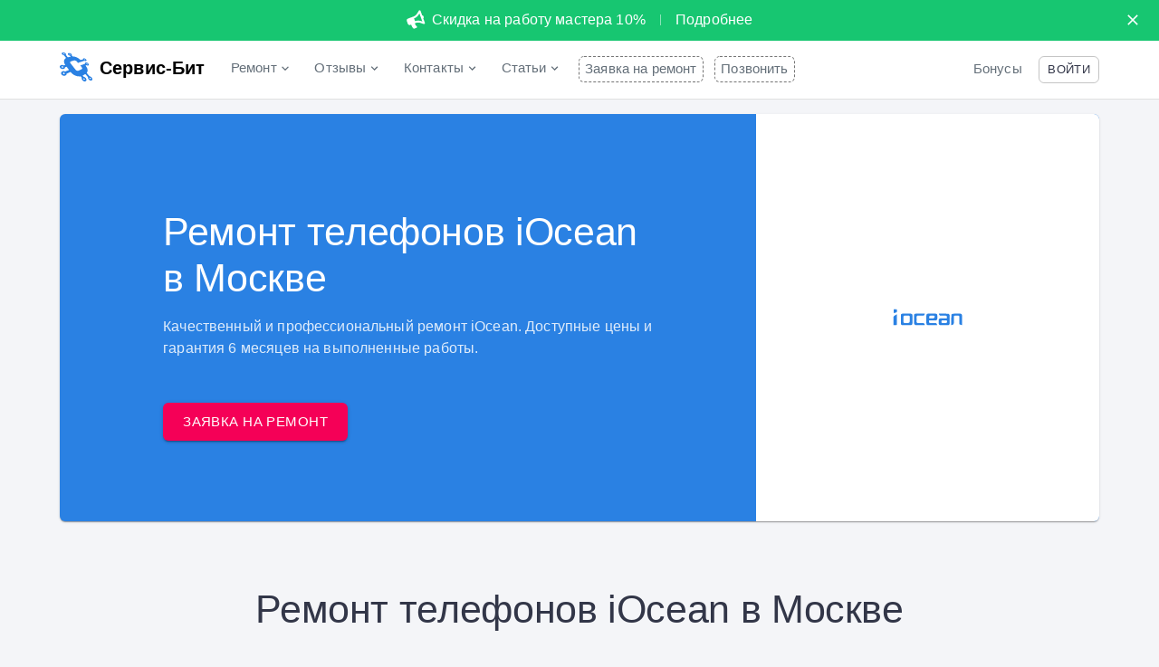

--- FILE ---
content_type: text/html; charset=utf-8
request_url: https://srvbit.ru/repairs/phone/iocean
body_size: 35017
content:
<!DOCTYPE html><html lang="ru" dir="ltr"><head><link rel="apple-touch-icon" sizes="180x180" href="/apple-touch-icon.png"/><link rel="icon" type="image/png" sizes="32x32" href="/favicon-32x32.png"/><link rel="icon" type="image/png" sizes="16x16" href="/favicon-16x16.png"/><link rel="manifest" href="/site.webmanifest"/><link rel="mask-icon" href="/safari-pinned-tab.svg" color="#2A81E3"/><meta name="apple-mobile-web-app-title" content="Сервис-Бит"/><meta name="application-name" content="Сервис-Бит"/><meta name="msapplication-TileColor" content="#2A81E3"/><meta name="theme-color" content="#fff"/><meta charSet="utf-8"/><meta name="viewport" content="minimum-scale=1, initial-scale=1, width=device-width, shrink-to-fit=no"/><link rel="preload" href="/Roboto-300.woff2" as="font" type="font/woff2" crossorigin="anonymous"/><link rel="preload" href="/Roboto-400.woff2" as="font" type="font/woff2" crossorigin="anonymous"/><link rel="preload" href="/Roboto-500.woff2" as="font" type="font/woff2" crossorigin="anonymous"/><link rel="preload" href="/Roboto-700.woff2" as="font" type="font/woff2" crossorigin="anonymous"/><link rel="preconnect" href="//mc.yandex.ru" crossorigin="anonymous"/><link rel="preconnect" href="//code.jivosite.com" crossorigin="anonymous"/><link rel="preconnect" href="//aizgbnkooo.cloudimg.io" crossorigin="anonymous"/><meta property="og:locale" content="ru_RU"/><meta property="og:site_name" content="Сервис-Бит"/><title>Ремонт телефонов в Москве | Сервис-Бит</title><meta name="robots" content="index,follow"/><meta name="googlebot" content="index,follow"/><meta name="description" content="Профессиональный ремонт телефонов в Москве в сервисном центре Сервис-Бит. Доступные цены и гарантия 6 месяцев на выполненные работы."/><meta name="twitter:card" content="/_next/static/images/logo-79d3ca61dad0730bf8d535acf458af4a.svg"/><meta name="twitter:site" content="@SrvBit"/><meta property="og:url" content="https://srvbit.ru/repairs/phone/iocean"/><meta property="og:type" content="website"/><meta property="og:title" content="Ремонт телефонов в Москве | Сервис-Бит"/><meta property="og:description" content="Профессиональный ремонт телефонов в Москве в сервисном центре Сервис-Бит. Доступные цены и гарантия 6 месяцев на выполненные работы."/><meta property="og:image" content="/_next/static/images/logo-79d3ca61dad0730bf8d535acf458af4a.svg"/><meta property="og:image:width" content="64"/><meta property="og:image:height" content="64"/><meta name="keywords" content="iOcean"/><meta name="next-head-count" content="25"/><link rel="preload" href="/_next/static/css/e0bc4f0feb103354857c.css" as="style"/><link rel="stylesheet" href="/_next/static/css/e0bc4f0feb103354857c.css" data-n-g=""/><noscript data-n-css=""></noscript><link rel="preload" href="/_next/static/chunks/main-d4f312fae38b12ec4627.js" as="script"/><link rel="preload" href="/_next/static/chunks/webpack-5aa0d96c0c59bb09196d.js" as="script"/><link rel="preload" href="/_next/static/chunks/framework.889188cdbd86e31bd318.js" as="script"/><link rel="preload" href="/_next/static/chunks/commons.ef54bb164737cfa12852.js" as="script"/><link rel="preload" href="/_next/static/chunks/60096826a2d3f0e69b1a7caea12ddedadaab824a.f95ecd2ae92fdab0a2ed.js" as="script"/><link rel="preload" href="/_next/static/chunks/7659006f85c2a8f3c71299bf2d84cc6f3b17334f.0a826d19d36c1da4339f.js" as="script"/><link rel="preload" href="/_next/static/chunks/dcbee00b381a51ef4695163301c3abb0376f1292.4aa989af832408686dc1.js" as="script"/><link rel="preload" href="/_next/static/chunks/f0fcc23240e9e1a23c5af5f238d4312ada6ee10d.902432afd0816d0d05c6.js" as="script"/><link rel="preload" href="/_next/static/chunks/pages/_app-f7176b6a4710a93f8dfb.js" as="script"/><link rel="preload" href="/_next/static/chunks/3f9e951fe9ff2d50b152e3c4080b9dd279d1aea7.138713c251c4d766dd19.js" as="script"/><link rel="preload" href="/_next/static/chunks/72dfdf3cb03845c8ef1f889d647b973f3f426943.fe50376bd762393a2eb0.js" as="script"/><link rel="preload" href="/_next/static/chunks/9427c054e2222e1b7466b44693e09dd8136c69af.3b93e8e1d52665d8496e.js" as="script"/><link rel="preload" href="/_next/static/chunks/e2b1aec9fbe6be4a416bf5993d88465fc643d957.10edc666a5a80dce1b48.js" as="script"/><link rel="preload" href="/_next/static/chunks/45523bc3284e8f3765046899c9d0a35d4fce8e02.b51b7fcc6e2a790b065a.js" as="script"/><link rel="preload" href="/_next/static/chunks/c5f214455fae73020f6cd3059d85b5fdf3e86727.b206f0206b82d422c262.js" as="script"/><link rel="preload" href="/_next/static/chunks/69ac7818a7d3b5d84cd2b21526341349e1c4062c.8832d84e8afaa3a4b835.js" as="script"/><link rel="preload" href="/_next/static/chunks/5b337f5a46fbca5ca9c0f1a006719d138869030f.f19fece158a1ba5569ba.js" as="script"/><link rel="preload" href="/_next/static/chunks/f8a942cfc4c4c51783f661b64b8ae4e6eae49d85.165cbd7c3407c6dd371b.js" as="script"/><link rel="preload" href="/_next/static/chunks/9bb5fb4e309a31977efbd53d4b5b55cbbd40f19c.329a38a5003b5f8634e1.js" as="script"/><link rel="preload" href="/_next/static/chunks/5ba374175439cf609d28e83c525ece88070718ca.920054286582331ce814.js" as="script"/><link rel="preload" href="/_next/static/chunks/676ef915dc0d765888399f2a87b96101ad031c44.bd0b0193fb82178674ae.js" as="script"/><link rel="preload" href="/_next/static/chunks/665c351992563516fe48c119a6750a2fe8a1441e.2eeb582b74e876ef1a07.js" as="script"/><link rel="preload" href="/_next/static/chunks/a224f7286945dbed52b136983224ef40caaabac5.166e1f5997dd023cb872.js" as="script"/><link rel="preload" href="/_next/static/chunks/50c84efa721407de5e1a3f8c7e5f2c18f4064856.14fe127db79198bae26a.js" as="script"/><link rel="preload" href="/_next/static/chunks/710b91642f000c1672f20f8031bb90312cf1bffa.a32406cceaef848085ee.js" as="script"/><link rel="preload" href="/_next/static/chunks/bcb3a892e0216aa70eff3ce7dd0f25c29bd62a02.1798ca8ee4644762c915.js" as="script"/><link rel="preload" href="/_next/static/chunks/304b0c530dec6200d0c2bb601987a2162997699f.0a5f776098f9cddf7041.js" as="script"/><link rel="preload" href="/_next/static/chunks/pages/repairs/%5BdeviceType%5D/%5BdeviceBrand%5D-86630e24777139585a98.js" as="script"/><style id="jss-server-side">.MuiSvgIcon-root {
  fill: currentColor;
  width: 1em;
  height: 1em;
  display: inline-block;
  font-size: 1.5rem;
  transition: fill 200ms cubic-bezier(0.4, 0, 0.2, 1) 0ms;
  flex-shrink: 0;
  user-select: none;
}
.MuiSvgIcon-colorPrimary {
  color: #2A81E3;
}
.MuiSvgIcon-colorSecondary {
  color: #f50057;
}
.MuiSvgIcon-colorAction {
  color: rgba(0, 0, 0, 0.54);
}
.MuiSvgIcon-colorError {
  color: #f44336;
}
.MuiSvgIcon-colorDisabled {
  color: rgba(0, 0, 0, 0.26);
}
.MuiSvgIcon-fontSizeInherit {
  font-size: inherit;
}
.MuiSvgIcon-fontSizeSmall {
  font-size: 1.25rem;
}
.MuiSvgIcon-fontSizeLarge {
  font-size: 2.1875rem;
}
.MuiCollapse-root {
  height: 0;
  overflow: hidden;
  transition: height 300ms cubic-bezier(0.4, 0, 0.2, 1) 0ms;
}
.MuiCollapse-entered {
  height: auto;
  overflow: visible;
}
.MuiCollapse-hidden {
  visibility: hidden;
}
.MuiCollapse-wrapper {
  display: flex;
}
.MuiCollapse-wrapperInner {
  width: 100%;
}
.MuiPaper-root {
  color: #323648;
  transition: box-shadow 300ms cubic-bezier(0.4, 0, 0.2, 1) 0ms;
  background-color: #fff;
}
.MuiPaper-rounded {
  border-radius: 6px;
}
.MuiPaper-outlined {
  border: 1px solid rgba(0, 0, 0, 0.12);
}
.MuiPaper-elevation0 {
  box-shadow: none;
}
.MuiPaper-elevation1 {
  box-shadow: 0px 2px 1px -1px rgba(0,0,0,0.2),0px 1px 1px 0px rgba(0,0,0,0.14),0px 1px 3px 0px rgba(0,0,0,0.12);
}
.MuiPaper-elevation2 {
  box-shadow: 0px 3px 1px -2px rgba(0,0,0,0.2),0px 2px 2px 0px rgba(0,0,0,0.14),0px 1px 5px 0px rgba(0,0,0,0.12);
}
.MuiPaper-elevation3 {
  box-shadow: 0px 3px 3px -2px rgba(0,0,0,0.2),0px 3px 4px 0px rgba(0,0,0,0.14),0px 1px 8px 0px rgba(0,0,0,0.12);
}
.MuiPaper-elevation4 {
  box-shadow: 0px 2px 4px -1px rgba(0,0,0,0.2),0px 4px 5px 0px rgba(0,0,0,0.14),0px 1px 10px 0px rgba(0,0,0,0.12);
}
.MuiPaper-elevation5 {
  box-shadow: 0px 3px 5px -1px rgba(0,0,0,0.2),0px 5px 8px 0px rgba(0,0,0,0.14),0px 1px 14px 0px rgba(0,0,0,0.12);
}
.MuiPaper-elevation6 {
  box-shadow: 0px 3px 5px -1px rgba(0,0,0,0.2),0px 6px 10px 0px rgba(0,0,0,0.14),0px 1px 18px 0px rgba(0,0,0,0.12);
}
.MuiPaper-elevation7 {
  box-shadow: 0px 4px 5px -2px rgba(0,0,0,0.2),0px 7px 10px 1px rgba(0,0,0,0.14),0px 2px 16px 1px rgba(0,0,0,0.12);
}
.MuiPaper-elevation8 {
  box-shadow: 0px 5px 5px -3px rgba(0,0,0,0.2),0px 8px 10px 1px rgba(0,0,0,0.14),0px 3px 14px 2px rgba(0,0,0,0.12);
}
.MuiPaper-elevation9 {
  box-shadow: 0px 5px 6px -3px rgba(0,0,0,0.2),0px 9px 12px 1px rgba(0,0,0,0.14),0px 3px 16px 2px rgba(0,0,0,0.12);
}
.MuiPaper-elevation10 {
  box-shadow: 0px 6px 6px -3px rgba(0,0,0,0.2),0px 10px 14px 1px rgba(0,0,0,0.14),0px 4px 18px 3px rgba(0,0,0,0.12);
}
.MuiPaper-elevation11 {
  box-shadow: 0px 6px 7px -4px rgba(0,0,0,0.2),0px 11px 15px 1px rgba(0,0,0,0.14),0px 4px 20px 3px rgba(0,0,0,0.12);
}
.MuiPaper-elevation12 {
  box-shadow: 0px 7px 8px -4px rgba(0,0,0,0.2),0px 12px 17px 2px rgba(0,0,0,0.14),0px 5px 22px 4px rgba(0,0,0,0.12);
}
.MuiPaper-elevation13 {
  box-shadow: 0px 7px 8px -4px rgba(0,0,0,0.2),0px 13px 19px 2px rgba(0,0,0,0.14),0px 5px 24px 4px rgba(0,0,0,0.12);
}
.MuiPaper-elevation14 {
  box-shadow: 0px 7px 9px -4px rgba(0,0,0,0.2),0px 14px 21px 2px rgba(0,0,0,0.14),0px 5px 26px 4px rgba(0,0,0,0.12);
}
.MuiPaper-elevation15 {
  box-shadow: 0px 8px 9px -5px rgba(0,0,0,0.2),0px 15px 22px 2px rgba(0,0,0,0.14),0px 6px 28px 5px rgba(0,0,0,0.12);
}
.MuiPaper-elevation16 {
  box-shadow: 0px 8px 10px -5px rgba(0,0,0,0.2),0px 16px 24px 2px rgba(0,0,0,0.14),0px 6px 30px 5px rgba(0,0,0,0.12);
}
.MuiPaper-elevation17 {
  box-shadow: 0px 8px 11px -5px rgba(0,0,0,0.2),0px 17px 26px 2px rgba(0,0,0,0.14),0px 6px 32px 5px rgba(0,0,0,0.12);
}
.MuiPaper-elevation18 {
  box-shadow: 0px 9px 11px -5px rgba(0,0,0,0.2),0px 18px 28px 2px rgba(0,0,0,0.14),0px 7px 34px 6px rgba(0,0,0,0.12);
}
.MuiPaper-elevation19 {
  box-shadow: 0px 9px 12px -6px rgba(0,0,0,0.2),0px 19px 29px 2px rgba(0,0,0,0.14),0px 7px 36px 6px rgba(0,0,0,0.12);
}
.MuiPaper-elevation20 {
  box-shadow: 0px 10px 13px -6px rgba(0,0,0,0.2),0px 20px 31px 3px rgba(0,0,0,0.14),0px 8px 38px 7px rgba(0,0,0,0.12);
}
.MuiPaper-elevation21 {
  box-shadow: 0px 10px 13px -6px rgba(0,0,0,0.2),0px 21px 33px 3px rgba(0,0,0,0.14),0px 8px 40px 7px rgba(0,0,0,0.12);
}
.MuiPaper-elevation22 {
  box-shadow: 0px 10px 14px -6px rgba(0,0,0,0.2),0px 22px 35px 3px rgba(0,0,0,0.14),0px 8px 42px 7px rgba(0,0,0,0.12);
}
.MuiPaper-elevation23 {
  box-shadow: 0px 11px 14px -7px rgba(0,0,0,0.2),0px 23px 36px 3px rgba(0,0,0,0.14),0px 9px 44px 8px rgba(0,0,0,0.12);
}
.MuiPaper-elevation24 {
  box-shadow: 0px 11px 15px -7px rgba(0,0,0,0.2),0px 24px 38px 3px rgba(0,0,0,0.14),0px 9px 46px 8px rgba(0,0,0,0.12);
}
.MuiButtonBase-root {
  color: inherit;
  border: 0;
  cursor: pointer;
  margin: 0;
  display: inline-flex;
  outline: 0;
  padding: 0;
  position: relative;
  align-items: center;
  user-select: none;
  border-radius: 0;
  vertical-align: middle;
  -moz-appearance: none;
  justify-content: center;
  text-decoration: none;
  background-color: transparent;
  -webkit-appearance: none;
  -webkit-tap-highlight-color: transparent;
}
.MuiButtonBase-root::-moz-focus-inner {
  border-style: none;
}
.MuiButtonBase-root.Mui-disabled {
  cursor: default;
  pointer-events: none;
}
@media print {
  .MuiButtonBase-root {
    color-adjust: exact;
  }
}
  .MuiIconButton-root {
    flex: 0 0 auto;
    color: rgba(0, 0, 0, 0.54);
    padding: 12px;
    overflow: visible;
    font-size: 1.5rem;
    text-align: center;
    transition: background-color 150ms cubic-bezier(0.4, 0, 0.2, 1) 0ms;
    border-radius: 50%;
  }
  .MuiIconButton-root:hover {
    background-color: rgba(0, 0, 0, 0.04);
  }
  .MuiIconButton-root.Mui-disabled {
    color: rgba(0, 0, 0, 0.26);
    background-color: transparent;
  }
@media (hover: none) {
  .MuiIconButton-root:hover {
    background-color: transparent;
  }
}
  .MuiIconButton-edgeStart {
    margin-left: -12px;
  }
  .MuiIconButton-sizeSmall.MuiIconButton-edgeStart {
    margin-left: -3px;
  }
  .MuiIconButton-edgeEnd {
    margin-right: -12px;
  }
  .MuiIconButton-sizeSmall.MuiIconButton-edgeEnd {
    margin-right: -3px;
  }
  .MuiIconButton-colorInherit {
    color: inherit;
  }
  .MuiIconButton-colorPrimary {
    color: #2A81E3;
  }
  .MuiIconButton-colorPrimary:hover {
    background-color: rgba(42, 129, 227, 0.04);
  }
@media (hover: none) {
  .MuiIconButton-colorPrimary:hover {
    background-color: transparent;
  }
}
  .MuiIconButton-colorSecondary {
    color: #f50057;
  }
  .MuiIconButton-colorSecondary:hover {
    background-color: rgba(245, 0, 87, 0.04);
  }
@media (hover: none) {
  .MuiIconButton-colorSecondary:hover {
    background-color: transparent;
  }
}
  .MuiIconButton-sizeSmall {
    padding: 3px;
    font-size: 1.125rem;
  }
  .MuiIconButton-label {
    width: 100%;
    display: flex;
    align-items: inherit;
    justify-content: inherit;
  }
  .MuiAppBar-root {
    width: 100%;
    display: flex;
    z-index: 1100;
    box-sizing: border-box;
    flex-shrink: 0;
    flex-direction: column;
  }
  .MuiAppBar-positionFixed {
    top: 0;
    left: auto;
    right: 0;
    position: fixed;
  }
@media print {
  .MuiAppBar-positionFixed {
    position: absolute;
  }
}
  .MuiAppBar-positionAbsolute {
    top: 0;
    left: auto;
    right: 0;
    position: absolute;
  }
  .MuiAppBar-positionSticky {
    top: 0;
    left: auto;
    right: 0;
    position: sticky;
  }
  .MuiAppBar-positionStatic {
    position: static;
  }
  .MuiAppBar-positionRelative {
    position: relative;
  }
  .MuiAppBar-colorDefault {
    color: rgba(0, 0, 0, 0.87);
    background-color: #f5f5f5;
  }
  .MuiAppBar-colorPrimary {
    color: #fff;
    background-color: #2A81E3;
  }
  .MuiAppBar-colorSecondary {
    color: #fff;
    background-color: #f50057;
  }
  .MuiAppBar-colorInherit {
    color: inherit;
  }
  .MuiAppBar-colorTransparent {
    color: inherit;
    background-color: transparent;
  }

  .jss43 {  }
  .jss47 {  }
  .jss49 {  }
  .jss51 {  }
  .jss52 {  }
  .jss53 {  }
  .jss88 {  }
  .jss113 {  }
  .jss115 {
    flex-grow: 1;
    margin-right: 24px;
  }
  .jss116 {  }
  .jss117 {
    flex-grow: 1;
    margin-right: 24px;
  }
  .jss118 {  }
  .jss119 {
    flex-grow: 1;
    margin-right: 24px;
  }
  .jss183 {  }
  .jss184 {  }
  .MuiTypography-root {
    margin: 0;
  }
  .MuiTypography-body2 {
    font-size: 0.875rem;
    font-family: "Roboto", "Helvetica", "Arial", sans-serif;
    font-weight: 400;
    line-height: 1.43;
    letter-spacing: 0.01071em;
  }
  .MuiTypography-body1 {
    font-size: 1rem;
    font-family: "Roboto", "Helvetica", "Arial", sans-serif;
    font-weight: 400;
    line-height: 1.5;
    letter-spacing: 0.00938em;
  }
  .MuiTypography-caption {
    font-size: 0.75rem;
    font-family: "Roboto", "Helvetica", "Arial", sans-serif;
    font-weight: 400;
    line-height: 1.66;
    letter-spacing: 0.03333em;
  }
  .MuiTypography-button {
    font-size: 0.875rem;
    font-family: "Roboto", "Helvetica", "Arial", sans-serif;
    font-weight: 500;
    line-height: 1.75;
    letter-spacing: 0.02857em;
    text-transform: uppercase;
  }
  .MuiTypography-h1 {
    font-size: 2.375rem;
    font-family: "Roboto", "Helvetica", "Arial", sans-serif;
    font-weight: 300;
    line-height: 1.167;
    letter-spacing: -0.01562em;
  }
@media (min-width:600px) {
  .MuiTypography-h1 {
    font-size: 2.9991rem;
  }
}
@media (min-width:900px) {
  .MuiTypography-h1 {
    font-size: 3.4276rem;
  }
}
@media (min-width:1196px) {
  .MuiTypography-h1 {
    font-size: 3.856rem;
  }
}
  .MuiTypography-h2 {
    font-size: 1.85rem;
    font-family: "Roboto", "Helvetica", "Arial", sans-serif;
    font-weight: 300;
    line-height: 1.2;
    letter-spacing: -0.00833em;
  }
@media (min-width:600px) {
  .MuiTypography-h2 {
    font-size: 2.2917rem;
  }
}
@media (min-width:900px) {
  .MuiTypography-h2 {
    font-size: 2.5rem;
  }
}
@media (min-width:1196px) {
  .MuiTypography-h2 {
    font-size: 2.7083rem;
  }
}
  .MuiTypography-h3 {
    font-size: 1.575rem;
    font-family: "Roboto", "Helvetica", "Arial", sans-serif;
    font-weight: 400;
    line-height: 1.167;
    letter-spacing: 0em;
  }
@media (min-width:600px) {
  .MuiTypography-h3 {
    font-size: 1.928rem;
  }
}
@media (min-width:900px) {
  .MuiTypography-h3 {
    font-size: 1.928rem;
  }
}
@media (min-width:1196px) {
  .MuiTypography-h3 {
    font-size: 2.1422rem;
  }
}
  .MuiTypography-h4 {
    font-size: 1.4rem;
    font-family: "Roboto", "Helvetica", "Arial", sans-serif;
    font-weight: 400;
    line-height: 1.235;
    letter-spacing: 0.00735em;
  }
@media (min-width:600px) {
  .MuiTypography-h4 {
    font-size: 1.6194rem;
  }
}
@media (min-width:900px) {
  .MuiTypography-h4 {
    font-size: 1.6194rem;
  }
}
@media (min-width:1196px) {
  .MuiTypography-h4 {
    font-size: 1.8219rem;
  }
}
  .MuiTypography-h5 {
    font-size: 1.25rem;
    font-family: "Roboto", "Helvetica", "Arial", sans-serif;
    font-weight: 400;
    line-height: 1.334;
    letter-spacing: 0em;
  }
@media (min-width:600px) {
  .MuiTypography-h5 {
    font-size: 1.3118rem;
  }
}
@media (min-width:900px) {
  .MuiTypography-h5 {
    font-size: 1.4993rem;
  }
}
@media (min-width:1196px) {
  .MuiTypography-h5 {
    font-size: 1.4993rem;
  }
}
  .MuiTypography-h6 {
    font-size: 1.125rem;
    font-family: "Roboto", "Helvetica", "Arial", sans-serif;
    font-weight: 500;
    line-height: 1.6;
    letter-spacing: 0.0075em;
  }
@media (min-width:600px) {
  .MuiTypography-h6 {
    font-size: 1.25rem;
  }
}
@media (min-width:900px) {
  .MuiTypography-h6 {
    font-size: 1.25rem;
  }
}
@media (min-width:1196px) {
  .MuiTypography-h6 {
    font-size: 1.25rem;
  }
}
  .MuiTypography-subtitle1 {
    font-size: 1rem;
    font-family: "Roboto", "Helvetica", "Arial", sans-serif;
    font-weight: 400;
    line-height: 1.75;
    letter-spacing: 0.00938em;
  }
  .MuiTypography-subtitle2 {
    font-size: 0.875rem;
    font-family: "Roboto", "Helvetica", "Arial", sans-serif;
    font-weight: 500;
    line-height: 1.57;
    letter-spacing: 0.00714em;
  }
  .MuiTypography-overline {
    font-size: 0.75rem;
    font-family: "Roboto", "Helvetica", "Arial", sans-serif;
    font-weight: 400;
    line-height: 2.66;
    letter-spacing: 0.08333em;
    text-transform: uppercase;
  }
  .MuiTypography-srOnly {
    width: 1px;
    height: 1px;
    overflow: hidden;
    position: absolute;
  }
  .MuiTypography-alignLeft {
    text-align: left;
  }
  .MuiTypography-alignCenter {
    text-align: center;
  }
  .MuiTypography-alignRight {
    text-align: right;
  }
  .MuiTypography-alignJustify {
    text-align: justify;
  }
  .MuiTypography-noWrap {
    overflow: hidden;
    white-space: nowrap;
    text-overflow: ellipsis;
  }
  .MuiTypography-gutterBottom {
    margin-bottom: 0.35em;
  }
  .MuiTypography-paragraph {
    margin-bottom: 16px;
  }
  .MuiTypography-colorInherit {
    color: inherit;
  }
  .MuiTypography-colorPrimary {
    color: #2A81E3;
  }
  .MuiTypography-colorSecondary {
    color: #f50057;
  }
  .MuiTypography-colorTextPrimary {
    color: #323648;
  }
  .MuiTypography-colorTextSecondary {
    color: #646F79;
  }
  .MuiTypography-colorError {
    color: #f44336;
  }
  .MuiTypography-displayInline {
    display: inline;
  }
  .MuiTypography-displayBlock {
    display: block;
  }
  .MuiBreadcrumbs-ol {
    margin: 0;
    display: flex;
    padding: 0;
    flex-wrap: wrap;
    list-style: none;
    align-items: center;
  }
  .MuiBreadcrumbs-separator {
    display: flex;
    margin-left: 8px;
    user-select: none;
    margin-right: 8px;
  }
  .MuiButton-root {
    color: #323648;
    padding: 6px 16px;
    font-size: 0.875rem;
    min-width: 64px;
    box-sizing: border-box;
    transition: background-color 250ms cubic-bezier(0.4, 0, 0.2, 1) 0ms,box-shadow 250ms cubic-bezier(0.4, 0, 0.2, 1) 0ms,border 250ms cubic-bezier(0.4, 0, 0.2, 1) 0ms;
    font-family: "Roboto", "Helvetica", "Arial", sans-serif;
    font-weight: 500;
    line-height: 1.75;
    border-radius: 6px;
    letter-spacing: 0.02857em;
    text-transform: uppercase;
  }
  .MuiButton-root:hover {
    text-decoration: none;
    background-color: rgba(50, 54, 72, 0.04);
  }
  .MuiButton-root.Mui-disabled {
    color: rgba(0, 0, 0, 0.26);
  }
@media (hover: none) {
  .MuiButton-root:hover {
    background-color: transparent;
  }
}
  .MuiButton-root:hover.Mui-disabled {
    background-color: transparent;
  }
  .MuiButton-label {
    width: 100%;
    display: inherit;
    align-items: inherit;
    justify-content: inherit;
  }
  .MuiButton-text {
    padding: 6px 8px;
  }
  .MuiButton-textPrimary {
    color: #2A81E3;
  }
  .MuiButton-textPrimary:hover {
    background-color: rgba(42, 129, 227, 0.04);
  }
@media (hover: none) {
  .MuiButton-textPrimary:hover {
    background-color: transparent;
  }
}
  .MuiButton-textSecondary {
    color: #f50057;
  }
  .MuiButton-textSecondary:hover {
    background-color: rgba(245, 0, 87, 0.04);
  }
@media (hover: none) {
  .MuiButton-textSecondary:hover {
    background-color: transparent;
  }
}
  .MuiButton-outlined {
    border: 1px solid rgba(0, 0, 0, 0.23);
    padding: 5px 15px;
  }
  .MuiButton-outlined.Mui-disabled {
    border: 1px solid rgba(0, 0, 0, 0.12);
  }
  .MuiButton-outlinedPrimary {
    color: #2A81E3;
    border: 1px solid rgba(42, 129, 227, 0.5);
  }
  .MuiButton-outlinedPrimary:hover {
    border: 1px solid #2A81E3;
    background-color: rgba(42, 129, 227, 0.04);
  }
@media (hover: none) {
  .MuiButton-outlinedPrimary:hover {
    background-color: transparent;
  }
}
  .MuiButton-outlinedSecondary {
    color: #f50057;
    border: 1px solid rgba(245, 0, 87, 0.5);
  }
  .MuiButton-outlinedSecondary:hover {
    border: 1px solid #f50057;
    background-color: rgba(245, 0, 87, 0.04);
  }
  .MuiButton-outlinedSecondary.Mui-disabled {
    border: 1px solid rgba(0, 0, 0, 0.26);
  }
@media (hover: none) {
  .MuiButton-outlinedSecondary:hover {
    background-color: transparent;
  }
}
  .MuiButton-contained {
    color: rgba(0, 0, 0, 0.87);
    box-shadow: 0px 3px 1px -2px rgba(0,0,0,0.2),0px 2px 2px 0px rgba(0,0,0,0.14),0px 1px 5px 0px rgba(0,0,0,0.12);
    background-color: #e0e0e0;
  }
  .MuiButton-contained:hover {
    box-shadow: 0px 2px 4px -1px rgba(0,0,0,0.2),0px 4px 5px 0px rgba(0,0,0,0.14),0px 1px 10px 0px rgba(0,0,0,0.12);
    background-color: #d5d5d5;
  }
  .MuiButton-contained.Mui-focusVisible {
    box-shadow: 0px 3px 5px -1px rgba(0,0,0,0.2),0px 6px 10px 0px rgba(0,0,0,0.14),0px 1px 18px 0px rgba(0,0,0,0.12);
  }
  .MuiButton-contained:active {
    box-shadow: 0px 5px 5px -3px rgba(0,0,0,0.2),0px 8px 10px 1px rgba(0,0,0,0.14),0px 3px 14px 2px rgba(0,0,0,0.12);
  }
  .MuiButton-contained.Mui-disabled {
    color: rgba(0, 0, 0, 0.26);
    box-shadow: none;
    background-color: rgba(0, 0, 0, 0.12);
  }
@media (hover: none) {
  .MuiButton-contained:hover {
    box-shadow: 0px 3px 1px -2px rgba(0,0,0,0.2),0px 2px 2px 0px rgba(0,0,0,0.14),0px 1px 5px 0px rgba(0,0,0,0.12);
    background-color: #e0e0e0;
  }
}
  .MuiButton-contained:hover.Mui-disabled {
    background-color: rgba(0, 0, 0, 0.12);
  }
  .MuiButton-containedPrimary {
    color: #fff;
    background-color: #2A81E3;
  }
  .MuiButton-containedPrimary:hover {
    background-color: #1d5a9e;
  }
@media (hover: none) {
  .MuiButton-containedPrimary:hover {
    background-color: #2A81E3;
  }
}
  .MuiButton-containedSecondary {
    color: #fff;
    background-color: #f50057;
  }
  .MuiButton-containedSecondary:hover {
    background-color: #c51162;
  }
@media (hover: none) {
  .MuiButton-containedSecondary:hover {
    background-color: #f50057;
  }
}
  .MuiButton-disableElevation {
    box-shadow: none;
  }
  .MuiButton-disableElevation:hover {
    box-shadow: none;
  }
  .MuiButton-disableElevation.Mui-focusVisible {
    box-shadow: none;
  }
  .MuiButton-disableElevation:active {
    box-shadow: none;
  }
  .MuiButton-disableElevation.Mui-disabled {
    box-shadow: none;
  }
  .MuiButton-colorInherit {
    color: inherit;
    border-color: currentColor;
  }
  .MuiButton-textSizeSmall {
    padding: 4px 5px;
    font-size: 0.8125rem;
  }
  .MuiButton-textSizeLarge {
    padding: 8px 11px;
    font-size: 0.9375rem;
  }
  .MuiButton-outlinedSizeSmall {
    padding: 3px 9px;
    font-size: 0.8125rem;
  }
  .MuiButton-outlinedSizeLarge {
    padding: 7px 21px;
    font-size: 0.9375rem;
  }
  .MuiButton-containedSizeSmall {
    padding: 4px 10px;
    font-size: 0.8125rem;
  }
  .MuiButton-containedSizeLarge {
    padding: 8px 22px;
    font-size: 0.9375rem;
  }
  .MuiButton-fullWidth {
    width: 100%;
  }
  .MuiButton-startIcon {
    display: inherit;
    margin-left: -4px;
    margin-right: 8px;
  }
  .MuiButton-startIcon.MuiButton-iconSizeSmall {
    margin-left: -2px;
  }
  .MuiButton-endIcon {
    display: inherit;
    margin-left: 8px;
    margin-right: -4px;
  }
  .MuiButton-endIcon.MuiButton-iconSizeSmall {
    margin-right: -2px;
  }
  .MuiButton-iconSizeSmall > *:first-child {
    font-size: 18px;
  }
  .MuiButton-iconSizeMedium > *:first-child {
    font-size: 20px;
  }
  .MuiButton-iconSizeLarge > *:first-child {
    font-size: 22px;
  }
  .MuiCard-root {
    overflow: hidden;
  }
  .MuiCardActions-root {
    display: flex;
    padding: 8px;
    align-items: center;
  }
  .MuiCardActions-spacing > :not(:first-child) {
    margin-left: 8px;
  }
  .MuiCardContent-root {
    padding: 16px;
  }
  .MuiCardContent-root:last-child {
    padding-bottom: 24px;
  }
  .MuiCardMedia-root {
    display: block;
    background-size: cover;
    background-repeat: no-repeat;
    background-position: center;
  }
  .MuiCardMedia-media {
    width: 100%;
  }
  .MuiCardMedia-img {
    object-fit: cover;
  }
  .MuiChip-root {
    color: rgba(0, 0, 0, 0.87);
    border: none;
    cursor: default;
    height: 32px;
    display: inline-flex;
    outline: 0;
    padding: 0;
    font-size: 0.8125rem;
    box-sizing: border-box;
    transition: background-color 300ms cubic-bezier(0.4, 0, 0.2, 1) 0ms,box-shadow 300ms cubic-bezier(0.4, 0, 0.2, 1) 0ms;
    align-items: center;
    font-family: "Roboto", "Helvetica", "Arial", sans-serif;
    white-space: nowrap;
    border-radius: 16px;
    vertical-align: middle;
    justify-content: center;
    text-decoration: none;
    background-color: #e0e0e0;
  }
  .MuiChip-root.Mui-disabled {
    opacity: 0.5;
    pointer-events: none;
  }
  .MuiChip-root .MuiChip-avatar {
    color: #616161;
    width: 24px;
    height: 24px;
    font-size: 0.75rem;
    margin-left: 5px;
    margin-right: -6px;
  }
  .MuiChip-root .MuiChip-avatarColorPrimary {
    color: #fff;
    background-color: #1d5a9e;
  }
  .MuiChip-root .MuiChip-avatarColorSecondary {
    color: #fff;
    background-color: #c51162;
  }
  .MuiChip-root .MuiChip-avatarSmall {
    width: 18px;
    height: 18px;
    font-size: 0.625rem;
    margin-left: 4px;
    margin-right: -4px;
  }
  .MuiChip-sizeSmall {
    height: 24px;
  }
  .MuiChip-colorPrimary {
    color: #fff;
    background-color: #2A81E3;
  }
  .MuiChip-colorSecondary {
    color: #fff;
    background-color: #f50057;
  }
  .MuiChip-clickable {
    cursor: pointer;
    user-select: none;
    -webkit-tap-highlight-color: transparent;
  }
  .MuiChip-clickable:hover, .MuiChip-clickable:focus {
    background-color: rgb(206, 206, 206);
  }
  .MuiChip-clickable:active {
    box-shadow: 0px 2px 1px -1px rgba(0,0,0,0.2),0px 1px 1px 0px rgba(0,0,0,0.14),0px 1px 3px 0px rgba(0,0,0,0.12);
  }
  .MuiChip-clickableColorPrimary:hover, .MuiChip-clickableColorPrimary:focus {
    background-color: rgb(59, 139, 229);
  }
  .MuiChip-clickableColorSecondary:hover, .MuiChip-clickableColorSecondary:focus {
    background-color: rgb(245, 20, 100);
  }
  .MuiChip-deletable:focus {
    background-color: rgb(206, 206, 206);
  }
  .MuiChip-deletableColorPrimary:focus {
    background-color: rgb(84, 154, 232);
  }
  .MuiChip-deletableColorSecondary:focus {
    background-color: rgb(247, 51, 120);
  }
  .MuiChip-outlined {
    border: 1px solid rgba(0, 0, 0, 0.23);
    background-color: transparent;
  }
  .MuiChip-clickable.MuiChip-outlined:hover, .MuiChip-clickable.MuiChip-outlined:focus, .MuiChip-deletable.MuiChip-outlined:focus {
    background-color: rgba(50, 54, 72, 0.04);
  }
  .MuiChip-outlined .MuiChip-avatar {
    margin-left: 4px;
  }
  .MuiChip-outlined .MuiChip-avatarSmall {
    margin-left: 2px;
  }
  .MuiChip-outlined .MuiChip-icon {
    margin-left: 4px;
  }
  .MuiChip-outlined .MuiChip-iconSmall {
    margin-left: 2px;
  }
  .MuiChip-outlined .MuiChip-deleteIcon {
    margin-right: 5px;
  }
  .MuiChip-outlined .MuiChip-deleteIconSmall {
    margin-right: 3px;
  }
  .MuiChip-outlinedPrimary {
    color: #2A81E3;
    border: 1px solid #2A81E3;
  }
  .MuiChip-clickable.MuiChip-outlinedPrimary:hover, .MuiChip-clickable.MuiChip-outlinedPrimary:focus, .MuiChip-deletable.MuiChip-outlinedPrimary:focus {
    background-color: rgba(42, 129, 227, 0.04);
  }
  .MuiChip-outlinedSecondary {
    color: #f50057;
    border: 1px solid #f50057;
  }
  .MuiChip-clickable.MuiChip-outlinedSecondary:hover, .MuiChip-clickable.MuiChip-outlinedSecondary:focus, .MuiChip-deletable.MuiChip-outlinedSecondary:focus {
    background-color: rgba(245, 0, 87, 0.04);
  }
  .MuiChip-icon {
    color: #616161;
    margin-left: 5px;
    margin-right: -6px;
  }
  .MuiChip-iconSmall {
    width: 18px;
    height: 18px;
    margin-left: 4px;
    margin-right: -4px;
  }
  .MuiChip-iconColorPrimary {
    color: inherit;
  }
  .MuiChip-iconColorSecondary {
    color: inherit;
  }
  .MuiChip-label {
    overflow: hidden;
    white-space: nowrap;
    padding-left: 12px;
    padding-right: 12px;
    text-overflow: ellipsis;
  }
  .MuiChip-labelSmall {
    padding-left: 8px;
    padding-right: 8px;
  }
  .MuiChip-deleteIcon {
    color: rgba(50, 54, 72, 0.26);
    width: 22px;
    cursor: pointer;
    height: 22px;
    margin: 0 5px 0 -6px;
    -webkit-tap-highlight-color: transparent;
  }
  .MuiChip-deleteIcon:hover {
    color: rgba(50, 54, 72, 0.4);
  }
  .MuiChip-deleteIconSmall {
    width: 16px;
    height: 16px;
    margin-left: -4px;
    margin-right: 4px;
  }
  .MuiChip-deleteIconColorPrimary {
    color: rgba(255, 255, 255, 0.7);
  }
  .MuiChip-deleteIconColorPrimary:hover, .MuiChip-deleteIconColorPrimary:active {
    color: #fff;
  }
  .MuiChip-deleteIconColorSecondary {
    color: rgba(255, 255, 255, 0.7);
  }
  .MuiChip-deleteIconColorSecondary:hover, .MuiChip-deleteIconColorSecondary:active {
    color: #fff;
  }
  .MuiChip-deleteIconOutlinedColorPrimary {
    color: rgba(42, 129, 227, 0.7);
  }
  .MuiChip-deleteIconOutlinedColorPrimary:hover, .MuiChip-deleteIconOutlinedColorPrimary:active {
    color: #2A81E3;
  }
  .MuiChip-deleteIconOutlinedColorSecondary {
    color: rgba(245, 0, 87, 0.7);
  }
  .MuiChip-deleteIconOutlinedColorSecondary:hover, .MuiChip-deleteIconOutlinedColorSecondary:active {
    color: #f50057;
  }
  .MuiContainer-root {
    width: 100%;
    display: block;
    box-sizing: border-box;
    margin-left: auto;
    margin-right: auto;
    padding-left: 16px;
    padding-right: 16px;
  }
@media (min-width:600px) {
  .MuiContainer-root {
    padding-left: 24px;
    padding-right: 24px;
  }
}
  .MuiContainer-disableGutters {
    padding-left: 0;
    padding-right: 0;
  }
@media (min-width:600px) {
  .MuiContainer-fixed {
    max-width: 600px;
  }
}
@media (min-width:900px) {
  .MuiContainer-fixed {
    max-width: 900px;
  }
}
@media (min-width:1196px) {
  .MuiContainer-fixed {
    max-width: 1196px;
  }
}
@media (min-width:1920px) {
  .MuiContainer-fixed {
    max-width: 1920px;
  }
}
@media (min-width:0px) {
  .MuiContainer-maxWidthXs {
    max-width: 444px;
  }
}
@media (min-width:600px) {
  .MuiContainer-maxWidthSm {
    max-width: 600px;
  }
}
@media (min-width:900px) {
  .MuiContainer-maxWidthMd {
    max-width: 900px;
  }
}
@media (min-width:1196px) {
  .MuiContainer-maxWidthLg {
    max-width: 1196px;
  }
}
@media (min-width:1920px) {
  .MuiContainer-maxWidthXl {
    max-width: 1920px;
  }
}
html {
  box-sizing: border-box;
  -webkit-font-smoothing: antialiased;
  -moz-osx-font-smoothing: grayscale;
}
*, *::before, *::after {
  box-sizing: inherit;
}
strong, b {
  font-weight: 700;
}
body {
  color: #323648;
  margin: 0;
  font-size: 0.875rem;
  font-family: "Roboto", "Helvetica", "Arial", sans-serif;
  font-weight: 400;
  line-height: 1.43;
  letter-spacing: 0.01071em;
  background-color: #F4F5F8;
}
@media print {
  body {
    background-color: #fff;
  }
}
body::backdrop {
  background-color: #F4F5F8;
}
  .MuiDivider-root {
    border: none;
    height: 1px;
    margin: 0;
    flex-shrink: 0;
    background-color: #D6DDF2;
  }
  .MuiDivider-absolute {
    left: 0;
    width: 100%;
    bottom: 0;
    position: absolute;
  }
  .MuiDivider-inset {
    margin-left: 72px;
  }
  .MuiDivider-light {
    background-color: rgba(0, 0, 0, 0.08);
  }
  .MuiDivider-middle {
    margin-left: 16px;
    margin-right: 16px;
  }
  .MuiDivider-vertical {
    width: 1px;
    height: 100%;
  }
  .MuiDivider-flexItem {
    height: auto;
    align-self: stretch;
  }
@keyframes mui-auto-fill {}
@keyframes mui-auto-fill-cancel {}
  .MuiInputBase-root {
    color: #323648;
    cursor: text;
    display: inline-flex;
    position: relative;
    font-size: 1rem;
    box-sizing: border-box;
    align-items: center;
    font-family: "Roboto", "Helvetica", "Arial", sans-serif;
    font-weight: 400;
    line-height: 1.1876em;
    letter-spacing: 0.00938em;
  }
  .MuiInputBase-root.Mui-disabled {
    color: rgba(0, 0, 0, 0.38);
    cursor: default;
  }
  .MuiInputBase-multiline {
    padding: 6px 0 7px;
  }
  .MuiInputBase-multiline.MuiInputBase-marginDense {
    padding-top: 3px;
  }
  .MuiInputBase-fullWidth {
    width: 100%;
  }
  .MuiInputBase-input {
    font: inherit;
    color: currentColor;
    width: 100%;
    border: 0;
    height: 1.1876em;
    margin: 0;
    display: block;
    padding: 6px 0 7px;
    min-width: 0;
    background: none;
    box-sizing: content-box;
    animation-name: mui-auto-fill-cancel;
    letter-spacing: inherit;
    animation-duration: 10ms;
    -webkit-tap-highlight-color: transparent;
  }
  .MuiInputBase-input::-webkit-input-placeholder {
    color: currentColor;
    opacity: 0.42;
    transition: opacity 200ms cubic-bezier(0.4, 0, 0.2, 1) 0ms;
  }
  .MuiInputBase-input::-moz-placeholder {
    color: currentColor;
    opacity: 0.42;
    transition: opacity 200ms cubic-bezier(0.4, 0, 0.2, 1) 0ms;
  }
  .MuiInputBase-input:-ms-input-placeholder {
    color: currentColor;
    opacity: 0.42;
    transition: opacity 200ms cubic-bezier(0.4, 0, 0.2, 1) 0ms;
  }
  .MuiInputBase-input::-ms-input-placeholder {
    color: currentColor;
    opacity: 0.42;
    transition: opacity 200ms cubic-bezier(0.4, 0, 0.2, 1) 0ms;
  }
  .MuiInputBase-input:focus {
    outline: 0;
  }
  .MuiInputBase-input:invalid {
    box-shadow: none;
  }
  .MuiInputBase-input::-webkit-search-decoration {
    -webkit-appearance: none;
  }
  .MuiInputBase-input.Mui-disabled {
    opacity: 1;
  }
  .MuiInputBase-input:-webkit-autofill {
    animation-name: mui-auto-fill;
    animation-duration: 5000s;
  }
  label[data-shrink=false] + .MuiInputBase-formControl .MuiInputBase-input::-webkit-input-placeholder {
    opacity: 0 !important;
  }
  label[data-shrink=false] + .MuiInputBase-formControl .MuiInputBase-input::-moz-placeholder {
    opacity: 0 !important;
  }
  label[data-shrink=false] + .MuiInputBase-formControl .MuiInputBase-input:-ms-input-placeholder {
    opacity: 0 !important;
  }
  label[data-shrink=false] + .MuiInputBase-formControl .MuiInputBase-input::-ms-input-placeholder {
    opacity: 0 !important;
  }
  label[data-shrink=false] + .MuiInputBase-formControl .MuiInputBase-input:focus::-webkit-input-placeholder {
    opacity: 0.42;
  }
  label[data-shrink=false] + .MuiInputBase-formControl .MuiInputBase-input:focus::-moz-placeholder {
    opacity: 0.42;
  }
  label[data-shrink=false] + .MuiInputBase-formControl .MuiInputBase-input:focus:-ms-input-placeholder {
    opacity: 0.42;
  }
  label[data-shrink=false] + .MuiInputBase-formControl .MuiInputBase-input:focus::-ms-input-placeholder {
    opacity: 0.42;
  }
  .MuiInputBase-inputMarginDense {
    padding-top: 3px;
  }
  .MuiInputBase-inputMultiline {
    height: auto;
    resize: none;
    padding: 0;
  }
  .MuiInputBase-inputTypeSearch {
    -moz-appearance: textfield;
    -webkit-appearance: textfield;
  }
  .MuiGrid-container {
    width: 100%;
    display: flex;
    flex-wrap: wrap;
    box-sizing: border-box;
  }
  .MuiGrid-item {
    margin: 0;
    box-sizing: border-box;
  }
  .MuiGrid-zeroMinWidth {
    min-width: 0;
  }
  .MuiGrid-direction-xs-column {
    flex-direction: column;
  }
  .MuiGrid-direction-xs-column-reverse {
    flex-direction: column-reverse;
  }
  .MuiGrid-direction-xs-row-reverse {
    flex-direction: row-reverse;
  }
  .MuiGrid-wrap-xs-nowrap {
    flex-wrap: nowrap;
  }
  .MuiGrid-wrap-xs-wrap-reverse {
    flex-wrap: wrap-reverse;
  }
  .MuiGrid-align-items-xs-center {
    align-items: center;
  }
  .MuiGrid-align-items-xs-flex-start {
    align-items: flex-start;
  }
  .MuiGrid-align-items-xs-flex-end {
    align-items: flex-end;
  }
  .MuiGrid-align-items-xs-baseline {
    align-items: baseline;
  }
  .MuiGrid-align-content-xs-center {
    align-content: center;
  }
  .MuiGrid-align-content-xs-flex-start {
    align-content: flex-start;
  }
  .MuiGrid-align-content-xs-flex-end {
    align-content: flex-end;
  }
  .MuiGrid-align-content-xs-space-between {
    align-content: space-between;
  }
  .MuiGrid-align-content-xs-space-around {
    align-content: space-around;
  }
  .MuiGrid-justify-content-xs-center {
    justify-content: center;
  }
  .MuiGrid-justify-content-xs-flex-end {
    justify-content: flex-end;
  }
  .MuiGrid-justify-content-xs-space-between {
    justify-content: space-between;
  }
  .MuiGrid-justify-content-xs-space-around {
    justify-content: space-around;
  }
  .MuiGrid-justify-content-xs-space-evenly {
    justify-content: space-evenly;
  }
  .MuiGrid-spacing-xs-1 {
    width: calc(100% + 8px);
    margin: -4px;
  }
  .MuiGrid-spacing-xs-1 > .MuiGrid-item {
    padding: 4px;
  }
  .MuiGrid-spacing-xs-2 {
    width: calc(100% + 16px);
    margin: -8px;
  }
  .MuiGrid-spacing-xs-2 > .MuiGrid-item {
    padding: 8px;
  }
  .MuiGrid-spacing-xs-3 {
    width: calc(100% + 24px);
    margin: -12px;
  }
  .MuiGrid-spacing-xs-3 > .MuiGrid-item {
    padding: 12px;
  }
  .MuiGrid-spacing-xs-4 {
    width: calc(100% + 32px);
    margin: -16px;
  }
  .MuiGrid-spacing-xs-4 > .MuiGrid-item {
    padding: 16px;
  }
  .MuiGrid-spacing-xs-5 {
    width: calc(100% + 40px);
    margin: -20px;
  }
  .MuiGrid-spacing-xs-5 > .MuiGrid-item {
    padding: 20px;
  }
  .MuiGrid-spacing-xs-6 {
    width: calc(100% + 48px);
    margin: -24px;
  }
  .MuiGrid-spacing-xs-6 > .MuiGrid-item {
    padding: 24px;
  }
  .MuiGrid-spacing-xs-7 {
    width: calc(100% + 56px);
    margin: -28px;
  }
  .MuiGrid-spacing-xs-7 > .MuiGrid-item {
    padding: 28px;
  }
  .MuiGrid-spacing-xs-8 {
    width: calc(100% + 64px);
    margin: -32px;
  }
  .MuiGrid-spacing-xs-8 > .MuiGrid-item {
    padding: 32px;
  }
  .MuiGrid-spacing-xs-9 {
    width: calc(100% + 72px);
    margin: -36px;
  }
  .MuiGrid-spacing-xs-9 > .MuiGrid-item {
    padding: 36px;
  }
  .MuiGrid-spacing-xs-10 {
    width: calc(100% + 80px);
    margin: -40px;
  }
  .MuiGrid-spacing-xs-10 > .MuiGrid-item {
    padding: 40px;
  }
  .MuiGrid-grid-xs-auto {
    flex-grow: 0;
    max-width: none;
    flex-basis: auto;
  }
  .MuiGrid-grid-xs-true {
    flex-grow: 1;
    max-width: 100%;
    flex-basis: 0;
  }
  .MuiGrid-grid-xs-1 {
    flex-grow: 0;
    max-width: 8.333333%;
    flex-basis: 8.333333%;
  }
  .MuiGrid-grid-xs-2 {
    flex-grow: 0;
    max-width: 16.666667%;
    flex-basis: 16.666667%;
  }
  .MuiGrid-grid-xs-3 {
    flex-grow: 0;
    max-width: 25%;
    flex-basis: 25%;
  }
  .MuiGrid-grid-xs-4 {
    flex-grow: 0;
    max-width: 33.333333%;
    flex-basis: 33.333333%;
  }
  .MuiGrid-grid-xs-5 {
    flex-grow: 0;
    max-width: 41.666667%;
    flex-basis: 41.666667%;
  }
  .MuiGrid-grid-xs-6 {
    flex-grow: 0;
    max-width: 50%;
    flex-basis: 50%;
  }
  .MuiGrid-grid-xs-7 {
    flex-grow: 0;
    max-width: 58.333333%;
    flex-basis: 58.333333%;
  }
  .MuiGrid-grid-xs-8 {
    flex-grow: 0;
    max-width: 66.666667%;
    flex-basis: 66.666667%;
  }
  .MuiGrid-grid-xs-9 {
    flex-grow: 0;
    max-width: 75%;
    flex-basis: 75%;
  }
  .MuiGrid-grid-xs-10 {
    flex-grow: 0;
    max-width: 83.333333%;
    flex-basis: 83.333333%;
  }
  .MuiGrid-grid-xs-11 {
    flex-grow: 0;
    max-width: 91.666667%;
    flex-basis: 91.666667%;
  }
  .MuiGrid-grid-xs-12 {
    flex-grow: 0;
    max-width: 100%;
    flex-basis: 100%;
  }
@media (min-width:600px) {
  .MuiGrid-grid-sm-auto {
    flex-grow: 0;
    max-width: none;
    flex-basis: auto;
  }
  .MuiGrid-grid-sm-true {
    flex-grow: 1;
    max-width: 100%;
    flex-basis: 0;
  }
  .MuiGrid-grid-sm-1 {
    flex-grow: 0;
    max-width: 8.333333%;
    flex-basis: 8.333333%;
  }
  .MuiGrid-grid-sm-2 {
    flex-grow: 0;
    max-width: 16.666667%;
    flex-basis: 16.666667%;
  }
  .MuiGrid-grid-sm-3 {
    flex-grow: 0;
    max-width: 25%;
    flex-basis: 25%;
  }
  .MuiGrid-grid-sm-4 {
    flex-grow: 0;
    max-width: 33.333333%;
    flex-basis: 33.333333%;
  }
  .MuiGrid-grid-sm-5 {
    flex-grow: 0;
    max-width: 41.666667%;
    flex-basis: 41.666667%;
  }
  .MuiGrid-grid-sm-6 {
    flex-grow: 0;
    max-width: 50%;
    flex-basis: 50%;
  }
  .MuiGrid-grid-sm-7 {
    flex-grow: 0;
    max-width: 58.333333%;
    flex-basis: 58.333333%;
  }
  .MuiGrid-grid-sm-8 {
    flex-grow: 0;
    max-width: 66.666667%;
    flex-basis: 66.666667%;
  }
  .MuiGrid-grid-sm-9 {
    flex-grow: 0;
    max-width: 75%;
    flex-basis: 75%;
  }
  .MuiGrid-grid-sm-10 {
    flex-grow: 0;
    max-width: 83.333333%;
    flex-basis: 83.333333%;
  }
  .MuiGrid-grid-sm-11 {
    flex-grow: 0;
    max-width: 91.666667%;
    flex-basis: 91.666667%;
  }
  .MuiGrid-grid-sm-12 {
    flex-grow: 0;
    max-width: 100%;
    flex-basis: 100%;
  }
}
@media (min-width:900px) {
  .MuiGrid-grid-md-auto {
    flex-grow: 0;
    max-width: none;
    flex-basis: auto;
  }
  .MuiGrid-grid-md-true {
    flex-grow: 1;
    max-width: 100%;
    flex-basis: 0;
  }
  .MuiGrid-grid-md-1 {
    flex-grow: 0;
    max-width: 8.333333%;
    flex-basis: 8.333333%;
  }
  .MuiGrid-grid-md-2 {
    flex-grow: 0;
    max-width: 16.666667%;
    flex-basis: 16.666667%;
  }
  .MuiGrid-grid-md-3 {
    flex-grow: 0;
    max-width: 25%;
    flex-basis: 25%;
  }
  .MuiGrid-grid-md-4 {
    flex-grow: 0;
    max-width: 33.333333%;
    flex-basis: 33.333333%;
  }
  .MuiGrid-grid-md-5 {
    flex-grow: 0;
    max-width: 41.666667%;
    flex-basis: 41.666667%;
  }
  .MuiGrid-grid-md-6 {
    flex-grow: 0;
    max-width: 50%;
    flex-basis: 50%;
  }
  .MuiGrid-grid-md-7 {
    flex-grow: 0;
    max-width: 58.333333%;
    flex-basis: 58.333333%;
  }
  .MuiGrid-grid-md-8 {
    flex-grow: 0;
    max-width: 66.666667%;
    flex-basis: 66.666667%;
  }
  .MuiGrid-grid-md-9 {
    flex-grow: 0;
    max-width: 75%;
    flex-basis: 75%;
  }
  .MuiGrid-grid-md-10 {
    flex-grow: 0;
    max-width: 83.333333%;
    flex-basis: 83.333333%;
  }
  .MuiGrid-grid-md-11 {
    flex-grow: 0;
    max-width: 91.666667%;
    flex-basis: 91.666667%;
  }
  .MuiGrid-grid-md-12 {
    flex-grow: 0;
    max-width: 100%;
    flex-basis: 100%;
  }
}
@media (min-width:1196px) {
  .MuiGrid-grid-lg-auto {
    flex-grow: 0;
    max-width: none;
    flex-basis: auto;
  }
  .MuiGrid-grid-lg-true {
    flex-grow: 1;
    max-width: 100%;
    flex-basis: 0;
  }
  .MuiGrid-grid-lg-1 {
    flex-grow: 0;
    max-width: 8.333333%;
    flex-basis: 8.333333%;
  }
  .MuiGrid-grid-lg-2 {
    flex-grow: 0;
    max-width: 16.666667%;
    flex-basis: 16.666667%;
  }
  .MuiGrid-grid-lg-3 {
    flex-grow: 0;
    max-width: 25%;
    flex-basis: 25%;
  }
  .MuiGrid-grid-lg-4 {
    flex-grow: 0;
    max-width: 33.333333%;
    flex-basis: 33.333333%;
  }
  .MuiGrid-grid-lg-5 {
    flex-grow: 0;
    max-width: 41.666667%;
    flex-basis: 41.666667%;
  }
  .MuiGrid-grid-lg-6 {
    flex-grow: 0;
    max-width: 50%;
    flex-basis: 50%;
  }
  .MuiGrid-grid-lg-7 {
    flex-grow: 0;
    max-width: 58.333333%;
    flex-basis: 58.333333%;
  }
  .MuiGrid-grid-lg-8 {
    flex-grow: 0;
    max-width: 66.666667%;
    flex-basis: 66.666667%;
  }
  .MuiGrid-grid-lg-9 {
    flex-grow: 0;
    max-width: 75%;
    flex-basis: 75%;
  }
  .MuiGrid-grid-lg-10 {
    flex-grow: 0;
    max-width: 83.333333%;
    flex-basis: 83.333333%;
  }
  .MuiGrid-grid-lg-11 {
    flex-grow: 0;
    max-width: 91.666667%;
    flex-basis: 91.666667%;
  }
  .MuiGrid-grid-lg-12 {
    flex-grow: 0;
    max-width: 100%;
    flex-basis: 100%;
  }
}
@media (min-width:1920px) {
  .MuiGrid-grid-xl-auto {
    flex-grow: 0;
    max-width: none;
    flex-basis: auto;
  }
  .MuiGrid-grid-xl-true {
    flex-grow: 1;
    max-width: 100%;
    flex-basis: 0;
  }
  .MuiGrid-grid-xl-1 {
    flex-grow: 0;
    max-width: 8.333333%;
    flex-basis: 8.333333%;
  }
  .MuiGrid-grid-xl-2 {
    flex-grow: 0;
    max-width: 16.666667%;
    flex-basis: 16.666667%;
  }
  .MuiGrid-grid-xl-3 {
    flex-grow: 0;
    max-width: 25%;
    flex-basis: 25%;
  }
  .MuiGrid-grid-xl-4 {
    flex-grow: 0;
    max-width: 33.333333%;
    flex-basis: 33.333333%;
  }
  .MuiGrid-grid-xl-5 {
    flex-grow: 0;
    max-width: 41.666667%;
    flex-basis: 41.666667%;
  }
  .MuiGrid-grid-xl-6 {
    flex-grow: 0;
    max-width: 50%;
    flex-basis: 50%;
  }
  .MuiGrid-grid-xl-7 {
    flex-grow: 0;
    max-width: 58.333333%;
    flex-basis: 58.333333%;
  }
  .MuiGrid-grid-xl-8 {
    flex-grow: 0;
    max-width: 66.666667%;
    flex-basis: 66.666667%;
  }
  .MuiGrid-grid-xl-9 {
    flex-grow: 0;
    max-width: 75%;
    flex-basis: 75%;
  }
  .MuiGrid-grid-xl-10 {
    flex-grow: 0;
    max-width: 83.333333%;
    flex-basis: 83.333333%;
  }
  .MuiGrid-grid-xl-11 {
    flex-grow: 0;
    max-width: 91.666667%;
    flex-basis: 91.666667%;
  }
  .MuiGrid-grid-xl-12 {
    flex-grow: 0;
    max-width: 100%;
    flex-basis: 100%;
  }
}
@media (min-width:0px) and (max-width:599.95px) {
  .jss22 {
    display: none;
  }
}
@media (min-width:0px) {
  .jss23 {
    display: none;
  }
}
@media (max-width:599.95px) {
  .jss24 {
    display: none;
  }
}
@media (min-width:600px) and (max-width:899.95px) {
  .jss25 {
    display: none;
  }
}
@media (min-width:600px) {
  .jss26 {
    display: none;
  }
}
@media (max-width:899.95px) {
  .jss27 {
    display: none;
  }
}
@media (min-width:900px) and (max-width:1195.95px) {
  .jss28 {
    display: none;
  }
}
@media (min-width:900px) {
  .jss29 {
    display: none;
  }
}
@media (max-width:1195.95px) {
  .jss30 {
    display: none;
  }
}
@media (min-width:1196px) and (max-width:1919.95px) {
  .jss31 {
    display: none;
  }
}
@media (min-width:1196px) {
  .jss32 {
    display: none;
  }
}
@media (max-width:1919.95px) {
  .jss33 {
    display: none;
  }
}
@media (min-width:1920px) {
  .jss34 {
    display: none;
  }
}
@media (min-width:1920px) {
  .jss35 {
    display: none;
  }
}
@media (min-width:0px) {
  .jss36 {
    display: none;
  }
}
  .MuiLink-underlineNone {
    text-decoration: none;
  }
  .MuiLink-underlineHover {
    text-decoration: none;
  }
  .MuiLink-underlineHover:hover {
    text-decoration: underline;
  }
  .MuiLink-underlineAlways {
    text-decoration: underline;
  }
  .MuiLink-button {
    border: 0;
    cursor: pointer;
    margin: 0;
    outline: 0;
    padding: 0;
    position: relative;
    user-select: none;
    border-radius: 0;
    vertical-align: middle;
    -moz-appearance: none;
    background-color: transparent;
    -webkit-appearance: none;
    -webkit-tap-highlight-color: transparent;
  }
  .MuiLink-button::-moz-focus-inner {
    border-style: none;
  }
  .MuiLink-button.Mui-focusVisible {
    outline: auto;
  }
  .MuiList-root {
    margin: 0;
    padding: 0;
    position: relative;
    list-style: none;
  }
  .MuiList-padding {
    padding-top: 8px;
    padding-bottom: 8px;
  }
  .MuiList-subheader {
    padding-top: 0;
  }
  .MuiListItem-root {
    width: 100%;
    display: flex;
    position: relative;
    box-sizing: border-box;
    text-align: left;
    align-items: center;
    padding-top: 8px;
    padding-bottom: 8px;
    justify-content: flex-start;
    text-decoration: none;
  }
  .MuiListItem-root.Mui-focusVisible {
    background-color: rgba(0, 0, 0, 0.08);
  }
  .MuiListItem-root.Mui-selected, .MuiListItem-root.Mui-selected:hover {
    background-color: rgba(0, 0, 0, 0.08);
  }
  .MuiListItem-root.Mui-disabled {
    opacity: 0.5;
  }
  .MuiListItem-container {
    position: relative;
  }
  .MuiListItem-dense {
    padding-top: 4px;
    padding-bottom: 4px;
  }
  .MuiListItem-alignItemsFlexStart {
    align-items: flex-start;
  }
  .MuiListItem-divider {
    border-bottom: 1px solid rgba(0, 0, 0, 0.12);
    background-clip: padding-box;
  }
  .MuiListItem-gutters {
    padding-left: 16px;
    padding-right: 16px;
  }
  .MuiListItem-button {
    transition: background-color 150ms cubic-bezier(0.4, 0, 0.2, 1) 0ms;
  }
  .MuiListItem-button:hover {
    text-decoration: none;
    background-color: rgba(0, 0, 0, 0.04);
  }
@media (hover: none) {
  .MuiListItem-button:hover {
    background-color: transparent;
  }
}
  .MuiListItem-secondaryAction {
    padding-right: 48px;
  }
  .MuiListItemIcon-root {
    color: rgba(0, 0, 0, 0.54);
    display: inline-flex;
    min-width: 56px;
    flex-shrink: 0;
  }
  .MuiListItemIcon-alignItemsFlexStart {
    margin-top: 8px;
  }
  .MuiListItemText-root {
    flex: 1 1 auto;
    min-width: 0;
    margin-top: 4px;
    margin-bottom: 4px;
  }
  .MuiListItemText-multiline {
    margin-top: 6px;
    margin-bottom: 6px;
  }
  .MuiListItemText-inset {
    padding-left: 56px;
  }
  .MuiPopover-paper {
    outline: 0;
    position: absolute;
    max-width: calc(100% - 32px);
    min-width: 16px;
    max-height: calc(100% - 32px);
    min-height: 16px;
    overflow-x: hidden;
    overflow-y: auto;
  }
  .MuiTab-root {
    padding: 6px 12px;
    overflow: hidden;
    position: relative;
    font-size: 0.875rem;
    max-width: 264px;
    min-width: 72px;
    box-sizing: border-box;
    min-height: 48px;
    text-align: center;
    flex-shrink: 0;
    font-family: "Roboto", "Helvetica", "Arial", sans-serif;
    font-weight: 500;
    line-height: 1.75;
    white-space: normal;
    letter-spacing: 0.02857em;
    text-transform: uppercase;
  }
@media (min-width:600px) {
  .MuiTab-root {
    min-width: 160px;
  }
}
  .MuiTab-labelIcon {
    min-height: 72px;
    padding-top: 9px;
  }
  .MuiTab-labelIcon .MuiTab-wrapper > *:first-child {
    margin-bottom: 6px;
  }
  .MuiTab-textColorInherit {
    color: inherit;
    opacity: 0.7;
  }
  .MuiTab-textColorInherit.Mui-selected {
    opacity: 1;
  }
  .MuiTab-textColorInherit.Mui-disabled {
    opacity: 0.5;
  }
  .MuiTab-textColorPrimary {
    color: #646F79;
  }
  .MuiTab-textColorPrimary.Mui-selected {
    color: #2A81E3;
  }
  .MuiTab-textColorPrimary.Mui-disabled {
    color: rgba(0, 0, 0, 0.38);
  }
  .MuiTab-textColorSecondary {
    color: #646F79;
  }
  .MuiTab-textColorSecondary.Mui-selected {
    color: #f50057;
  }
  .MuiTab-textColorSecondary.Mui-disabled {
    color: rgba(0, 0, 0, 0.38);
  }
  .MuiTab-fullWidth {
    flex-grow: 1;
    max-width: none;
    flex-basis: 0;
    flex-shrink: 1;
  }
  .MuiTab-wrapped {
    font-size: 0.75rem;
    line-height: 1.5;
  }
  .MuiTab-wrapper {
    width: 100%;
    display: inline-flex;
    align-items: center;
    flex-direction: column;
    justify-content: center;
  }
  .MuiToolbar-root {
    display: flex;
    position: relative;
    align-items: center;
  }
  .MuiToolbar-gutters {
    padding-left: 16px;
    padding-right: 16px;
  }
@media (min-width:600px) {
  .MuiToolbar-gutters {
    padding-left: 24px;
    padding-right: 24px;
  }
}
  .MuiToolbar-regular {
    min-height: 56px;
  }
@media (min-width:0px) and (orientation: landscape) {
  .MuiToolbar-regular {
    min-height: 48px;
  }
}
@media (min-width:600px) {
  .MuiToolbar-regular {
    min-height: 64px;
  }
}
  .MuiToolbar-dense {
    min-height: 48px;
  }
  .jss125 {
    width: 100%;
    bottom: 0;
    height: 2px;
    position: absolute;
    transition: all 300ms cubic-bezier(0.4, 0, 0.2, 1) 0ms;
  }
  .jss126 {
    background-color: #2A81E3;
  }
  .jss127 {
    background-color: #f50057;
  }
  .jss128 {
    right: 0;
    width: 2px;
    height: 100%;
  }
  .MuiTabs-root {
    display: flex;
    overflow: hidden;
    min-height: 48px;
    -webkit-overflow-scrolling: touch;
  }
  .MuiTabs-vertical {
    flex-direction: column;
  }
  .MuiTabs-flexContainer {
    display: flex;
  }
  .MuiTabs-flexContainerVertical {
    flex-direction: column;
  }
  .MuiTabs-centered {
    justify-content: center;
  }
  .MuiTabs-scroller {
    flex: 1 1 auto;
    display: inline-block;
    position: relative;
    white-space: nowrap;
  }
  .MuiTabs-fixed {
    width: 100%;
    overflow-x: hidden;
  }
  .MuiTabs-scrollable {
    overflow-x: scroll;
    scrollbar-width: none;
  }
  .MuiTabs-scrollable::-webkit-scrollbar {
    display: none;
  }
@media (max-width:599.95px) {
  .MuiTabs-scrollButtonsDesktop {
    display: none;
  }
}
html {
  height: 100%;
}
body {
  height: 100%;
  display: flex;
  flex-shrink: 0;
  flex-direction: column;
}
header {
  flex-shrink: 0;
}
main {
  flex-grow: 1;
  flex-shrink: 0;
}
footer {
  flex-shrink: 0;
}
::selection {
  color: #323648;
  background: #ffd600;
}
::-moz-focus-inner {
  border: 0;
}
.hidden {
  display: none !important;
}
#__next {
  display: flex;
  flex-grow: 1;
  flex-shrink: 0;
  flex-direction: column;
}
@font-face {
  font-family: SrvBit;
  src: 
        url('/SrvBit.eot?qt3h1e#iefix') format('embedded-opentype'),
        url('/SrvBit.ttf?qt3h1e') format('truetype'),
        url('/SrvBit.woff?qt3h1e') format('woff'),
        url('/SrvBit.svg?qt3h1e#SrvBit') format('svg')
      ;
  font-weight: normal;
  font-style: normal;
}
#jivo_chat_widget {
  display: none;
  opacity: 0;
}
#jvlabelWrap, .wrap_mW {
  display: none !important;
}
.button_1O {
  display: none !important;
}
  .jss185 {
    color: #fff;
    right: 32px;
    width: 60px;
    bottom: 32px;
    cursor: pointer;
    height: 60px;
    opacity: 1;
    z-index: 1200;
    overflow: hidden;
    position: fixed;
    box-shadow: 0px 2px 1px -1px rgba(0,0,0,0.2),0px 1px 1px 0px rgba(0,0,0,0.14),0px 1px 3px 0px rgba(0,0,0,0.12);
    text-align: center;
    border-radius: 9999px;
    background-size: 32px;
    background-color: #2A81E3;
    background-image: url([data-uri]);
    background-repeat: no-repeat;
    background-position: center;
    transition-duration: 250;
  }
  .jss185:hover {
    transform: scale(1.05);
    background-color: #1d5a9e;
  }
@media (max-width:599.95px) {
  .jss185 {
    right: 20px;
    width: 54px;
    bottom: 20px;
    height: 54px;
    background-size: 28px;
  }
}
  .jss186 {
    background-color: #f50057;
  }
  .jss186:hover {
    transform: scale(1.05);
    background-color: #c51162;
  }
  .jss1 {
    top: 0;
    left: 0;
    right: 100%;
    height: 2.4px;
    opacity: 0;
    z-index: 1210;
    position: fixed;
    box-shadow: 0 1px 8px rgba(0, 0, 0, 0.1);
    pointer-events: none;
    background-color: #2A81E3;
    transition-duration: 0s;
    transition-property: right, opacity;
  }
  .jss2 {
    right: 5%;
    opacity: 1;
    transition-duration: 8s, 0s;
    transition-timing-function: cubic-bezier(0.075, 0.82, 0.165, 1);
  }
  .jss3 {
    right: 0;
    transition-delay: 0s, 250ms;
    transition-duration: 250ms;
  }
  .jss39 {
    color: #646F79;
    margin: 0px 6px;
    transition: 0.2s;
    border-radius: 6px;
  }
  .jss39:hover {
    color: #323648;
    background-color: #f5f5f5;
  }
  .jss40 {
    color: inherit;
    display: flex;
    padding: 6px 6.4px;
    font-size: 0.95rem;
    flex-shrink: 0;
    font-weight: 400;
    line-height: 100%;
  }
  .jss41 {
    border-color: rgba(0, 0, 0, 0.54);
    border-style: dashed;
    border-width: 1px;
    border-radius: 6px;
  }
  .jss41:hover {
    border-color: #323648;
    border-style: solid;
  }
  .jss42 {
    margin-left: 1.6px;
  }
  .jss37 {
    align-self: center;
  }
  .MuiSkeleton-root {
    height: 1.2em;
    display: block;
    background-color: rgba(50, 54, 72, 0.11);
  }
  .MuiSkeleton-text {
    height: auto;
    transform: scale(1, 0.60);
    margin-top: 0;
    border-radius: 6px;
    margin-bottom: 0;
    transform-origin: 0 60%;
  }
  .MuiSkeleton-text:empty:before {
    content: "\00a0";
  }
  .MuiSkeleton-circle {
    border-radius: 50%;
  }
  .MuiSkeleton-pulse {
    animation: MuiSkeleton-keyframes-pulse 1.5s ease-in-out 0.5s infinite;
  }
@keyframes MuiSkeleton-keyframes-pulse {
  0% {
    opacity: 1;
  }
  50% {
    opacity: 0.4;
  }
  100% {
    opacity: 1;
  }
}
  .MuiSkeleton-wave {
    overflow: hidden;
    position: relative;
  }
  .MuiSkeleton-wave::after {
    top: 0;
    left: 0;
    right: 0;
    bottom: 0;
    content: "";
    position: absolute;
    animation: MuiSkeleton-keyframes-wave 1.6s linear 0.5s infinite;
    transform: translateX(-100%);
    background: linear-gradient(90deg, transparent, rgba(0, 0, 0, 0.04), transparent);
  }
@keyframes MuiSkeleton-keyframes-wave {
  0% {
    transform: translateX(-100%);
  }
  60% {
    transform: translateX(100%);
  }
  100% {
    transform: translateX(100%);
  }
}
  .MuiSkeleton-withChildren > * {
    visibility: hidden;
  }
  .MuiSkeleton-fitContent {
    max-width: fit-content;
  }
  .MuiSkeleton-heightAuto {
    height: auto;
  }
  .jss44:hover {
    cursor: pointer;
  }
  .jss45 {
    min-height: 96px;
  }
  .jss46 {
    padding: 8px;
  }
  .jss38:hover {
    cursor: pointer;
  }
  .jss74 {
    margin: auto;
    padding: 24px 16px;
    align-self: center;
    text-align: center;
  }
  .jss75 {
    max-width: 164px;
    min-width: 164px;
    max-height: 164px;
    min-height: 164px;
  }
  .jss76 {
    margin-top: 8px;
  }
  .jss77 {
    margin-top: 4px;
  }
  .jss78 {
    margin-top: 16px;
  }
  .jss114 {
    object-fit: cover;
  }
  .jss50:hover {
    cursor: pointer;
  }
  .jss48:hover {
    cursor: pointer;
  }
@media (min-width:600px) {
  .jss10 {
    width: 65%;
    flex-shrink: 0;
  }
}
  .jss11 {
    width: 65%;
    min-width: 280px;
  }
  .jss12 {
    box-shadow: none;
    background-color: white;
    border-bottom-color: rgba(0, 0, 0, 0.12);
    border-bottom-style: solid;
    border-bottom-width: 1px;
  }
  .jss13 {
    color: #646F79;
    margin-right: 8px;
  }
  .jss14 {
    color: #000;
    display: flex;
    align-items: center;
    flex-shrink: 0;
  }
  .jss15 {
    margin-right: 8px;
  }
  .jss16 {
    font-weight: 700;
    line-height: 100%;
    margin-bottom: 3px;
  }
  .jss17 {
    display: flex;
    flex-shrink: 0;
    flex-direction: row;
  }
  .jss18 {
    margin: 0px 0px 0px 16px;
    display: flex;
    padding: 0;
    list-style: none;
  }
@media (max-width:1195.95px) {
  .jss19 {
    display: none;
  }
}
  .jss20 {
    display: flex;
    padding: 8px 0px;
    flex-grow: 1;
    align-items: center;
    flex-direction: row;
    justify-content: flex-end;
  }
  .jss21 {
    transform: none;
    margin-top: 0;
    margin-bottom: 0;
  }
  .jss177 {
    height: 21px;
  }
  .jss178 {
    display: flex;
    font-size: inherit !important;
  }
  .jss179 {
    margin: 0px 4px;
  }
  .jss180 {
    color: rgba(255, 255, 255, 0.7);
  }
  .jss181 {
    color: #fff;
    font-size: 0.875rem;
    font-family: "Roboto", "Helvetica", "Arial", sans-serif;
    font-weight: 400;
    line-height: 1.43;
    letter-spacing: 0.01071em;
  }
  .jss181:hover {
    text-decoration: underline;
  }
  .jss182 {
    color: rgba(255, 255, 255, 0.7);
    font-size: 0.875rem;
    font-family: "Roboto", "Helvetica", "Arial", sans-serif;
    font-weight: 400;
    line-height: 1.43;
    letter-spacing: 0.01071em;
  }
  .jss150 {
    padding: 12px 0px 0px 0px;
    background: #47526C;
  }
  .jss151 {
    padding-bottom: 4px;
  }
  .jss152 {
    margin-top: 8px;
  }
  .jss153 {
    color: #fff;
    margin-top: 4px;
    margin-right: 4px;
  }
  .jss154 {
    color: #fff;
    display: flex;
    font-size: 1rem;
    font-family: "Roboto", "Helvetica", "Arial", sans-serif;
    font-weight: 700;
    line-height: 1.75;
    margin-bottom: 2px;
    letter-spacing: 0.00938em;
    text-transform: uppercase;
    justify-content: flex-start;
  }
@media (max-width:899.95px) {
  .jss154 {
    padding: 4px 0px;
  }
}
  .jss155 {
    color: rgba(255, 255, 255, 0.35);
    display: none;
    align-self: center;
    transition: .3s;
    margin-left: auto;
    transition-timing-function: cubic-bezier(.25, .1, .25, 1);
  }
@media (max-width:599.95px) {
  .jss155 {
    display: block;
  }
}
  .jss156 {
    transform: rotate(90deg);
  }
@media (min-width:600px) {
  .jss157 {
    height: auto !important;
    display: block !important;
    visibility: visible !important;
  }
}
  .jss158 {
    flex-wrap: wrap;
    margin-top: 24px;
  }
@media (max-width:599.95px) {
  .jss158 {
    display: flex;
    margin-top: 8px;
    align-items: center;
    justify-content: center;
  }
}
  .jss159 {
    height: 56px;
  }
@media (max-width:899.95px) {
  .jss159 {
    height: 48px;
  }
}
@media (max-width:599.95px) {
  .jss159 {
    height: 44px;
  }
}
  .jss160 {
    padding: 0px 0px 16px 0px;
  }
  .jss161 {
    width: auto;
    padding: 4px 8px 4px 0px;
  }
  .jss162 {
    color: rgba(255, 255, 255, 0.7);
    font-size: 0.875rem;
    font-family: "Roboto", "Helvetica", "Arial", sans-serif;
    font-weight: 400;
    line-height: 1.43;
    letter-spacing: 0.01071em;
  }
  .jss162:hover {
    color: #fff;
  }
  .jss163 {
    margin: 4px 0px 4px 0px;
  }
  .jss164 {
    height: 2px;
    margin-bottom: 12px;
    background-color: #2A81E3;
  }
@media (max-width:899.95px) {
  .jss164 {
    display: none;
  }
}
  .jss165 {
    background: rgba(255, 255, 255, 0.2);
    margin-top: 4px;
    margin-bottom: 16px;
  }
  .jss166 {
    width: 60px;
  }
  .jss167 {
    color: rgba(255, 255, 255, 0.5);
  }
@media (max-width:899.95px) {
  .jss167 {
    margin-top: 16px;
    text-align: center;
  }
}
  .jss168 {
    padding-bottom: 12px;
  }
@media (max-width:599.95px) {
  .jss169 {
    justify-content: center;
  }
}
  .jss170 {
    color: #fff;
    font-weight: 400;
    margin-right: 24px;
  }
@media (max-width:899.95px) {
  .jss170 {
    margin-right: 4px;
  }
}
@media (max-width:899.95px) {
  .jss171 {
    text-align: center;
  }
}
  .jss172 {
    color: rgba(255, 255, 255, 0.5);
    padding: 0px 16px;
    position: relative;
    font-size: 0.75rem;
    font-family: "Roboto", "Helvetica", "Arial", sans-serif;
    font-weight: 400;
    line-height: 1.66;
    letter-spacing: 0.03333em;
  }
@media (max-width:899.95px) {
  .jss172 {
    display: inline-flex;
    padding: 0px 8px;
  }
}
  .jss173:before {
    top: 4px;
    right: 0;
    bottom: 0;
    height: 8px;
    content: "";
    position: absolute;
    border-right-color: rgba(255, 255, 255, 0.5);
    border-right-style: solid;
    border-right-width: 1px;
  }
@media (max-width:899.95px) {
  .jss173:before {
    display: none;
  }
}
  .jss174 {
    justify-content: flex-end;
  }
@media (max-width:899.95px) {
  .jss174 {
    margin-top: 8px;
    justify-content: center;
  }
}
  .jss175 {
    color: rgba(255, 255, 255, 0.7);
    margin: 0px 8px 0px 8px;
  }
  .jss175:hover {
    color: #fff;
  }
@media (min-width:0px) {
  .jss175:last-child {
    margin-right: 0;
  }
}
  .jss176 {
    margin: 8px 0px 4px 0px;
    display: flex;
  }
  .jss6 {
    flex-grow: 1;
    padding-top: 16px;
  }
@media (max-width:899.95px) {
  .jss6 {
    padding-top: 8px;
  }
}
  .jss7 {
    padding-bottom: 56px !important;
  }
  .jss8 {
    padding: 0;
  }
  .jss9 {
    border-bottom-width: 0;
  }
  .jss68 {
    display: flex;
    flex-direction: column;
  }
@media (min-width:900px) {
  .jss68 {
    padding: 48px 0px;
  }
}
@media (min-width:600px) and (max-width:1195.95px) {
  .jss68 {
    padding: 48px 0px;
  }
}
@media (max-width:899.95px) {
  .jss68 {
    padding: 32px 0px;
  }
}
  .jss69 {
    background-color: #fff;
  }
  .jss145 {
    z-index: 0;
    position: relative;
    background-color: #2A81E3;
  }
  .jss145:before {
    top: 0;
    left: 0;
    right: 0;
    bottom: 0;
    height: 100%;
    content: "";
    z-index: -1;
    position: absolute;
    background-size: auto;
    background-image: url([data-uri]);
    background-repeat: no-repeat;
    background-position: bottom;
  }
  .jss146 {
    text-align: left;
  }
@media (max-width:899.95px) {
  .jss146 {
    text-align: center;
  }
}
  .jss147 {
    color: #fff;
  }
  .jss148 {
    color: rgba(255, 255, 255, 0.85);
    margin-top: 6px;
  }
@media (max-width:899.95px) {
  .jss149 {
    margin-top: 24px;
  }
}
  .jss110 {
    display: flex;
    flex-wrap: nowrap;
    align-items: center;
    flex-direction: column;
  }
@media (min-width:900px) {
  .jss110 {
    padding: 56px 0px;
  }
}
@media (min-width:600px) and (max-width:1195.95px) {
  .jss110 {
    padding: 48px 0px;
  }
}
@media (max-width:899.95px) {
  .jss110 {
    padding: 32px 0px;
  }
}
  .jss111 {
    background-color: #fff;
  }
  .jss89 {
    align-self: flex-start;
    margin-top: 12px;
  }
  .jss90 {
    color: #17c671;
    font-size: 36px;
  }
  .jss137 {
    position: relative;
    padding-bottom: 0;
    background-size: contain;
    background-color: white;
    background-image: url([data-uri]);
    background-repeat: no-repeat;
  }
  .jss137:before {
    top: -4.5rem;
    left: 0;
    right: 0;
    height: 4.5rem;
    content: "";
    position: absolute;
    background-size: cover;
    background-image: url([data-uri]);
    background-repeat: no-repeat;
  }
@media (max-width:1195.95px) {
  .jss137:before {
    top: -2.5rem;
    height: 2.5rem;
  }
}
  .jss138 {
    height: auto;
    max-width: 100%;
  }
@media (max-width:899.95px) {
  .jss139 {
    padding-left: 32px;
  }
}
  .jss140 {
    margin-top: 16px;
  }
  .jss141 {
    font-size: 1rem;
    font-family: "Roboto", "Helvetica", "Arial", sans-serif;
    font-weight: 500;
    line-height: 1.5;
    letter-spacing: 0.00938em;
  }
  .jss142 {
    margin-top: 24px;
  }
  .jss143 {
    border-radius: 12px;
  }
  .jss144 {
    height: 56px;
  }
  .jss70 {
    max-width: 960px;
  }
  .jss129 {
    margin-top: 32px;
  }
@media (max-width:899.95px) {
  .jss129 {
    padding: 0px 24px;
  }
}
  .jss130 {
    flex-grow: 1;
  }
  .jss131 {
    height: 0;
    padding-top: 56.25%;
  }
  .jss132 {
    margin-top: 4px;
  }
  .jss133 {
    color: #fff;
    background-color: #17c671;
  }
  .jss134 {
    color: #fff;
    background-color: #ff9800;
  }
  .jss135 {
    margin-top: 12px;
  }
  .jss136 {
    margin-left: 8px;
    margin-bottom: 8px;
  }
  .jss92 {
    z-index: 0;
    position: relative;
  }
  .jss92:before {
    top: 0;
    width: 100%;
    height: 1px;
    content: "";
    position: absolute;
    background-color: rgba(0, 0, 0, 0.12);
  }
@media (max-width:599.95px) {
  .jss93 {
    width: 100%;
    margin: 0;
  }
}
  .jss94 {
    position: relative;
  }
  .jss95 {
    font-size: 5rem;
    font-weight: 500;
  }
  .jss96 {
    font-size: 1.1rem;
    margin-top: 6px;
    text-align: center;
    font-family: "Roboto", "Helvetica", "Arial", sans-serif;
    font-weight: 400;
    line-height: 1.5;
    letter-spacing: 0.00938em;
  }
  .jss97 {
    top: calc(50% - 20px);
    right: -12px;
    position: absolute;
  }
@media (max-width:1195.95px) {
  .jss97 {
    display: none;
  }
}
  .jss71 {
    display: flex;
    padding: 8px 0px;
    align-items: center;
    border-color: rgba(0, 0, 0, 0.12);
    border-style: solid;
    border-width: 1px;
    border-radius: 6px;
    justify-content: center;
    background-color: #fff;
  }
  .jss72 {
    color: #646F79;
    padding: 4px 16px;
    position: relative;
  }
  .jss73 {
    color: inherit;
    width: 100%;
    border: none;
    outline: none;
    font-size: 1rem;
    background: transparent;
    margin-right: 8px;
  }
  .jss64 {
    margin-top: 24px;
  }
  .jss65 {
    margin-bottom: 24px;
  }
  .jss66 {
    margin-top: 48px;
  }
  .jss67 {
    align-self: center;
    margin-top: 48px;
  }
  .jss54 {
    padding-bottom: 24px;
  }
@media (max-width:899.95px) {
  .jss54 {
    padding-bottom: 8px;
  }
}
  .jss55 {
    overflow: hidden;
  }
@media (min-width:1196px) {
  .jss55 {
    height: 500px;
  }
}
@media (min-width:900px) {
  .jss55 {
    height: 450px;
  }
}
@media (min-width:600px) and (max-width:1195.95px) {
  .jss55 {
    height: 400px;
  }
}
@media (max-width:899.95px) {
  .jss55 {
    height: auto;
  }
}
  .jss56 {
    display: flex;
    padding: 64px 24px 48px 24px;
    flex-grow: 1;
    align-items: center;
    justify-content: center;
  }
@media (max-width:899.95px) {
  .jss56 {
    padding: 24px 16px;
    text-align: center;
  }
}
  .jss57 {
    color: #fff;
  }
  .jss58 {
    color: rgba(255, 255, 255, 0.85);
    margin-top: 16px;
  }
  .jss59 {
    margin-top: 48px;
  }
@media (max-width:899.95px) {
  .jss59 {
    margin-top: 24px;
    justify-content: center;
  }
}
  .jss60 {
    width: 33%;
    flex-shrink: 0;
    background-color: #fff;
  }
@media (max-width:899.95px) {
  .jss60 {
    display: none !important;
  }
}
  .jss61 {
    display: flex;
    padding: 24px;
    align-items: center;
    justify-content: center;
  }
  .jss62 {
    display: block;
    padding: 0;
    text-align: center;
  }
  .jss63 {
    max-width: 100%;
    min-width: 100%;
    max-height: 100%;
    min-height: 100%;
    object-fit: cover;
  }
  .jss112 {
    display: none !important;
  }
  .jss98 {
    order: -2;
    margin-bottom: 48px;
  }
@media (max-width:899.95px) {
  .jss98 {
    margin-bottom: 24px;
  }
}
  .jss99 {
    overflow: hidden;
  }
@media (max-width:899.95px) {
  .jss99 {
    flex-direction: column;
  }
}
  .jss100 {
    padding: 24px 32px;
    flex-grow: 1;
  }
@media (max-width:899.95px) {
  .jss100 {
    padding: 16px 16px;
  }
}
  .jss101 {
    height: 400px;
    flex-grow: 1;
    background-color: #2A81E3;
  }
@media (max-width:1195.95px) {
  .jss101 {
    height: 350px;
  }
}
@media (max-width:899.95px) {
  .jss101 {
    height: 200px;
  }
}
  .jss102 {
    max-width: 100%;
    min-width: 100%;
    max-height: 100%;
    min-height: 100%;
    object-fit: cover;
  }
  .jss103 {
    flex: 1;
  }
  .jss104 {
    font-weight: 300;
  }
  .jss105 {
    flex: 1;
    padding-top: 32px;
  }
  .jss106 {
    width: 56px;
    height: 56px;
    min-width: auto;
    margin-right: 16px;
    border-radius: 9999px;
  }
@media (max-width:899.95px) {
  .jss106 {
    margin-right: 0;
  }
}
  .jss107 {
    order: -1;
    flex-grow: 1;
    margin-top: 32px;
  }
@media (min-width:900px) {
  .jss107 {
    order: 1;
  }
}
@media (max-width:899.95px) {
  .jss107 {
    margin-top: 0;
    margin-bottom: 24px;
  }
}
  .jss108 {
    color: #f50057;
  }
  .jss109 {
    display: inline-flex;
    align-items: center;
  }
  .jss120 {
    margin: 0px -16px;
    display: flex;
    flex-grow: 1;
    flex-direction: row;
  }
  .jss121 {
    flex-wrap: wrap;
  }
  .jss122 {
    display: none;
  }
  .jss123 {
    margin: 8px 12px 8px 12px;
    display: flex;
    font-size: 1rem;
    min-width: 196px;
    box-shadow: 0px 2px 1px -1px rgba(0,0,0,0.2),0px 1px 1px 0px rgba(0,0,0,0.14),0px 1px 3px 0px rgba(0,0,0,0.12);
    min-height: 56px;
    flex-shrink: 0;
    border-radius: 6px;
    background-color: #fff;
  }
  .jss123.jss124 {
    color: #fff;
    background-color: #2A81E3;
  }
  .jss81 {
    color: #646F79;
    margin-top: 24px;
  }
  .jss82 {
    margin-top: 24px;
  }
@media (max-width:899.95px) {
  .jss82 {
    margin-top: 8px;
  }
}
  .jss83 {
    font-size: 1rem;
    font-family: "Roboto", "Helvetica", "Arial", sans-serif;
    font-weight: 700;
    line-height: 1.5;
    letter-spacing: 0.00938em;
  }
  .jss84 {
    font-size: 0.875rem;
    font-family: "Roboto", "Helvetica", "Arial", sans-serif;
    font-weight: 400;
    line-height: 1.43;
    letter-spacing: 0.01071em;
  }
  .jss85 {
    color: #2A81E3;
  }
  .jss86 {
    color: #17c671;
  }
  .jss87 {
    color: #f50057;
  }
  .jss4 {
    background-color: #2A81E3;
  }
  .jss5 {
    height: 50%;
    max-width: 80%;
    object-fit: contain;
  }</style></head><body><div id="__next"><div class="jss1"></div><header class="MuiPaper-root MuiAppBar-root MuiAppBar-positionSticky MuiAppBar-colorPrimary jss12 MuiPaper-elevation4" itemscope="" itemType="http://schema.org/WPHeader"><div class="MuiContainer-root MuiContainer-maxWidthLg"><div class="MuiToolbar-root MuiToolbar-regular"><div class="jss29"><button class="MuiButtonBase-root MuiIconButton-root jss13 MuiIconButton-colorInherit" tabindex="0" type="button" aria-label="menu"><span class="MuiIconButton-label"><svg class="MuiSvgIcon-root" focusable="false" viewBox="0 0 24 24" aria-hidden="true"><path d="M3 18h18v-2H3v2zm0-5h18v-2H3v2zm0-7v2h18V6H3z"></path></svg></span></button></div><a class="MuiTypography-root MuiLink-root MuiLink-underlineNone jss14 MuiTypography-colorPrimary" href="/"><div class="jss30"><img height="32" src="[data-uri]" alt="logo | Сервис-Бит" class="jss37 jss15"/></div><span class="MuiTypography-root jss16 MuiTypography-h6" itemProp="headline">Сервис-Бит</span></a><div class="jss27"><nav class="MuiGrid-root jss17"><ul class="jss18"><li class="MuiBox-root jss43 jss39"><p class="MuiTypography-root MuiLink-root MuiLink-underlineNone jss40 jss38 MuiTypography-colorPrimary" aria-haspopup="true">Ремонт<svg class="MuiSvgIcon-root jss42 MuiSvgIcon-fontSizeInherit" focusable="false" viewBox="0 0 24 24" aria-hidden="true"><path d="M16.59 8.59L12 13.17 7.41 8.59 6 10l6 6 6-6z"></path></svg></p></li><li class="MuiBox-root jss47 jss39"><p class="MuiTypography-root MuiLink-root MuiLink-underlineNone jss40 jss44 MuiTypography-colorPrimary" aria-haspopup="true">Отзывы<svg class="MuiSvgIcon-root jss42 MuiSvgIcon-fontSizeInherit" focusable="false" viewBox="0 0 24 24" aria-hidden="true"><path d="M16.59 8.59L12 13.17 7.41 8.59 6 10l6 6 6-6z"></path></svg></p></li><li class="MuiBox-root jss49 jss39"><p class="MuiTypography-root MuiLink-root MuiLink-underlineNone jss40 jss48 MuiTypography-colorPrimary" aria-haspopup="true">Контакты<svg class="MuiSvgIcon-root jss42 MuiSvgIcon-fontSizeInherit" focusable="false" viewBox="0 0 24 24" aria-hidden="true"><path d="M16.59 8.59L12 13.17 7.41 8.59 6 10l6 6 6-6z"></path></svg></p></li><li class="MuiBox-root jss51 jss39"><p class="MuiTypography-root MuiLink-root MuiLink-underlineNone jss40 jss50 MuiTypography-colorPrimary" aria-haspopup="true">Статьи<svg class="MuiSvgIcon-root jss42 MuiSvgIcon-fontSizeInherit" focusable="false" viewBox="0 0 24 24" aria-hidden="true"><path d="M16.59 8.59L12 13.17 7.41 8.59 6 10l6 6 6-6z"></path></svg></p></li><li class="MuiBox-root jss52 jss39 jss41"><a class="MuiTypography-root MuiLink-root MuiLink-underlineNone jss40 MuiTypography-colorPrimary" href="/tickets/new">Заявка на ремонт</a></li><li class="MuiBox-root jss53 jss39 jss41 jss19"><a class="MuiTypography-root MuiLink-root MuiLink-underlineNone jss40 MuiTypography-colorPrimary" href="tel:+7(495)645-1-911">Позвонить</a></li></ul></nav></div><div class="MuiGrid-root jss20"><span class="MuiSkeleton-root MuiSkeleton-text jss21 MuiSkeleton-pulse" style="width:144px;height:30px"></span></div></div></div></header><main class="MuiGrid-root jss6 MuiGrid-container MuiGrid-direction-xs-column MuiGrid-wrap-xs-nowrap"><section class="jss54"><div class="MuiContainer-root MuiContainer-maxWidthLg"><div class="MuiPaper-root MuiGrid-root jss55 jss4 MuiGrid-container MuiGrid-wrap-xs-nowrap MuiPaper-elevation1 MuiPaper-rounded"><div class="jss56"><div class="MuiGrid-root MuiGrid-container MuiGrid-item MuiGrid-direction-xs-column MuiGrid-wrap-xs-nowrap MuiGrid-grid-sm-10 MuiGrid-grid-md-9"><h1 class="MuiTypography-root jss57 MuiTypography-h2">Ремонт телефонов iOcean в Москве</h1><p class="MuiTypography-root jss58 MuiTypography-body1">Качественный и профессиональный ремонт iOcean. Доступные цены и гарантия 6 месяцев на выполненные работы.</p><div class="MuiGrid-root jss59 MuiGrid-container MuiGrid-align-items-xs-center"><button class="MuiButtonBase-root MuiButton-root MuiButton-contained MuiButton-containedSecondary MuiButton-containedSizeLarge MuiButton-sizeLarge" tabindex="0" type="button"><span class="MuiButton-label">Заявка на ремонт</span></button></div></div></div><div class="jss60 jss61"><div class="lazyload-wrapper "><div class="lazyload-placeholder"></div></div></div></div></div></section><section class="jss68"><div class="MuiContainer-root MuiGrid-root jss70 MuiGrid-container MuiGrid-direction-xs-column MuiGrid-wrap-xs-nowrap MuiGrid-align-items-xs-center MuiContainer-maxWidthLg"><h2 class="MuiTypography-root MuiTypography-h2 MuiTypography-alignCenter">Ремонт телефонов iOcean в Москве</h2><p class="MuiTypography-root jss64 MuiTypography-body1 MuiTypography-colorTextSecondary">Популярность iOcean делает востребованным сервисное обслуживание фирменных устройств. И хотя техника обладает прекрасными показателями качества и надежности, иногда ремонт телефонов iOcean всё же требуется владельцам. Сервисный центр стремится прийти к идеальному соотношению цены и качества, который придется по нраву каждому клиенту.</p><div class="MuiGrid-root jss66 MuiGrid-container MuiGrid-direction-xs-column"><form class="jss71 jss65"><button class="MuiButtonBase-root jss72" tabindex="0" type="submit"><svg class="MuiSvgIcon-root" focusable="false" viewBox="0 0 24 24" aria-hidden="true"><path d="M15.5 14h-.79l-.28-.27C15.41 12.59 16 11.11 16 9.5 16 5.91 13.09 3 9.5 3S3 5.91 3 9.5 5.91 16 9.5 16c1.61 0 3.09-.59 4.23-1.57l.27.28v.79l5 4.99L20.49 19l-4.99-5zm-6 0C7.01 14 5 11.99 5 9.5S7.01 5 9.5 5 14 7.01 14 9.5 11.99 14 9.5 14z"></path></svg></button><div class="MuiInputBase-root jss73"><input type="text" placeholder="Введите название модели" value="" aria-label="search" class="MuiInputBase-input"/></div></form><div class="MuiGrid-root jss74 MuiGrid-container MuiGrid-direction-xs-column MuiGrid-align-items-xs-center MuiGrid-justify-content-xs-center"><div class="MuiGrid-root MuiGrid-container MuiGrid-direction-xs-column MuiGrid-align-items-xs-center"><p class="MuiTypography-root jss76 MuiTypography-h6">Не удалось найти модели</p><p class="MuiTypography-root jss77 MuiTypography-body2 MuiTypography-colorTextSecondary">Оформить заявку без указания модели?</p><button class="MuiButtonBase-root MuiButton-root MuiButton-outlined jss78 MuiButton-outlinedPrimary" tabindex="0" type="button"><span class="MuiButton-label">Оформить заявку</span></button></div></div></div></div></section><section class="jss68"><div class="MuiContainer-root MuiGrid-root jss70 MuiGrid-container MuiGrid-direction-xs-column MuiGrid-wrap-xs-nowrap MuiGrid-align-items-xs-center MuiContainer-maxWidthLg"><div class="MuiBox-root jss88 jss79"><h2 class="MuiTypography-root jss80 MuiTypography-h2 MuiTypography-alignCenter">Качественный ремонт телефонов iOcean</h2><div class="jss81"><div class="MuiTypography-root MuiTypography-body1 MuiTypography-colorInherit">Опытные мастера всегда готовы выполнить ремонт телефонов iOcean в Москве. Наши специалисты  постоянно повышают свою квалификацию. В Сервис-Бит особое внимание уделяется контролю качества как устанавливаемым запчастям, так и выполнению ремонтных работ. Типичные поломки ремонтируются на глазах у клиентов. Среднее время работы по восстановлению функционирования устройства составляет от 20 минут до 2-х часов.</div></div></div><div class="MuiGrid-root jss82 MuiGrid-container MuiGrid-spacing-xs-2"><div class="MuiGrid-root MuiGrid-item MuiGrid-grid-md-4"><li class="MuiListItem-root MuiListItem-gutters"><div class="MuiListItemIcon-root jss89"><svg class="MuiSvgIcon-root jss90 jss85" focusable="false" viewBox="0 0 24 24" aria-hidden="true"><path d="M12 1L3 5v6c0 5.55 3.84 10.74 9 12 5.16-1.26 9-6.45 9-12V5l-9-4zm-2 16l-4-4 1.41-1.41L10 14.17l6.59-6.59L18 9l-8 8z"></path></svg></div><div class="MuiListItemText-root MuiListItemText-multiline"><p class="MuiTypography-root jss83 MuiTypography-body1 MuiTypography-displayBlock">Гарантия 6 месяцев</p><p class="MuiTypography-root jss84 MuiTypography-body2 MuiTypography-colorTextSecondary MuiTypography-displayBlock">На проведённую работу и установленную запчасть предоставляется гарантия 6 месяцев!</p></div></li></div><div class="MuiGrid-root MuiGrid-item MuiGrid-grid-md-4"><li class="MuiListItem-root MuiListItem-gutters"><div class="MuiListItemIcon-root jss89"><svg class="MuiSvgIcon-root jss90 jss86" focusable="false" viewBox="0 0 24 24" aria-hidden="true"><path d="M12 4.5C7 4.5 2.73 7.61 1 12c1.73 4.39 6 7.5 11 7.5s9.27-3.11 11-7.5c-1.73-4.39-6-7.5-11-7.5zM12 17c-2.76 0-5-2.24-5-5s2.24-5 5-5 5 2.24 5 5-2.24 5-5 5zm0-8c-1.66 0-3 1.34-3 3s1.34 3 3 3 3-1.34 3-3-1.34-3-3-3z"></path></svg></div><div class="MuiListItemText-root MuiListItemText-multiline"><p class="MuiTypography-root jss83 MuiTypography-body1 MuiTypography-displayBlock">Бесплатная диагностика</p><p class="MuiTypography-root jss84 MuiTypography-body2 MuiTypography-colorTextSecondary MuiTypography-displayBlock">Диагностика проводится бесплатно даже при отказе от ремонта!</p></div></li></div><div class="MuiGrid-root MuiGrid-item MuiGrid-grid-md-4"><li class="MuiListItem-root MuiListItem-gutters"><div class="MuiListItemIcon-root jss89"><svg class="MuiSvgIcon-root jss90 jss87" focusable="false" viewBox="0 0 24 24" aria-hidden="true"><path d="M20.54 5.23l-1.39-1.68C18.88 3.21 18.47 3 18 3H6c-.47 0-.88.21-1.16.55L3.46 5.23C3.17 5.57 3 6.02 3 6.5V19c0 1.1.9 2 2 2h14c1.1 0 2-.9 2-2V6.5c0-.48-.17-.93-.46-1.27zM12 17.5L6.5 12H10v-2h4v2h3.5L12 17.5zM5.12 5l.81-1h12l.94 1H5.12z"></path></svg></div><div class="MuiListItemText-root MuiListItemText-multiline"><p class="MuiTypography-root jss83 MuiTypography-body1 MuiTypography-displayBlock">Качественные запчасти</p><p class="MuiTypography-root jss84 MuiTypography-body2 MuiTypography-colorTextSecondary MuiTypography-displayBlock">По возможности ставим оригинальные запчасти</p></div></li></div></div></div></section><section class="jss68 jss91 divider"><div class="MuiContainer-root MuiGrid-root MuiGrid-container MuiGrid-direction-xs-column MuiGrid-wrap-xs-nowrap MuiContainer-maxWidthLg"><div class="MuiGrid-root jss93 MuiGrid-container MuiGrid-spacing-xs-6 MuiGrid-align-items-xs-center MuiGrid-justify-content-xs-center"><div class="MuiGrid-root jss94 MuiGrid-container MuiGrid-item MuiGrid-direction-xs-column MuiGrid-align-items-xs-center MuiGrid-grid-md-4"><p class="MuiTypography-root jss95 MuiTypography-body1 MuiTypography-colorPrimary">3,5</p><p class="MuiTypography-root jss96 MuiTypography-body1 MuiTypography-colorTextSecondary">года успешной работы</p><div class="lazyload-wrapper "><div class="lazyload-placeholder"></div></div></div><div class="MuiGrid-root jss94 MuiGrid-container MuiGrid-item MuiGrid-direction-xs-column MuiGrid-align-items-xs-center MuiGrid-grid-md-4"><p class="MuiTypography-root jss95 MuiTypography-body1 MuiTypography-colorPrimary">10000</p><p class="MuiTypography-root jss96 MuiTypography-body1 MuiTypography-colorTextSecondary">постоянных клиентов</p><div class="lazyload-wrapper "><div class="lazyload-placeholder"></div></div></div><div class="MuiGrid-root jss94 MuiGrid-container MuiGrid-item MuiGrid-direction-xs-column MuiGrid-align-items-xs-center MuiGrid-grid-md-4"><p class="MuiTypography-root jss95 MuiTypography-body1 MuiTypography-colorPrimary">16000</p><p class="MuiTypography-root jss96 MuiTypography-body1 MuiTypography-colorTextSecondary">отремонтированных устройств</p></div></div></div></section><section class="jss110"><div class="MuiContainer-root MuiGrid-root MuiGrid-container MuiGrid-direction-xs-column MuiGrid-wrap-xs-nowrap MuiContainer-maxWidthLg"><h2 class="MuiTypography-root jss98 MuiTypography-h2 MuiTypography-alignCenter"><a class="MuiTypography-root MuiLink-root MuiLink-underlineHover MuiTypography-colorPrimary" href="/reviews">Отзывы</a> и <a class="MuiTypography-root MuiLink-root MuiLink-underlineHover MuiTypography-colorPrimary" href="/customer-stories">истории</a> наших клиентов</h2><div class="MuiGrid-root MuiGrid-container MuiGrid-direction-xs-column"><div class="MuiGrid-root MuiGrid-container MuiGrid-direction-xs-column" role="tabpanel" id="tabpanel-0" aria-labelledby="tab-0"><div class="MuiPaper-root MuiGrid-root jss99 MuiGrid-container MuiPaper-elevation1 MuiPaper-rounded"><div class="MuiGrid-root MuiGrid-container MuiGrid-item MuiGrid-grid-md-5 MuiGrid-grid-lg-6"><div class="MuiBox-root jss113 jss101"><div class="lazyload-wrapper "><div style="height:100%" class="lazyload-placeholder"></div></div></div></div><div class="MuiGrid-root jss100 MuiGrid-container MuiGrid-item MuiGrid-direction-xs-column MuiGrid-grid-md-7 MuiGrid-grid-lg-6"><div class="MuiGrid-root jss103 MuiGrid-container MuiGrid-direction-xs-column MuiGrid-justify-content-xs-flex-end"><p class="MuiTypography-root jss104 MuiTypography-h4 MuiTypography-colorTextSecondary">Вы удивительно честный сервис, мне кажется это единственный честный сервис в Москве.</p></div><div class="MuiGrid-root jss105 MuiGrid-container MuiGrid-align-items-xs-center"><div class="MuiBox-root jss115"><p class="MuiTypography-root MuiTypography-h4 MuiTypography-gutterBottom">dimster</p><p class="MuiTypography-root MuiTypography-body1 MuiTypography-colorTextSecondary">4PDA</p></div><a class="MuiButtonBase-root MuiButton-root MuiButton-outlined jss106 MuiButton-outlinedPrimary" tabindex="0" role="button" aria-disabled="false" href="/customer-stories/remont-noutbuka-xiaomi-air-za-0-rublei"><span class="MuiButton-label"><svg class="MuiSvgIcon-root MuiSvgIcon-fontSizeLarge" focusable="false" viewBox="0 0 24 24" aria-hidden="true"><path d="M10 6L8.59 7.41 13.17 12l-4.58 4.59L10 18l6-6z"></path></svg></span></a></div></div></div></div><div class="MuiGrid-root jss112 MuiGrid-container MuiGrid-direction-xs-column" role="tabpanel" id="tabpanel-1" aria-labelledby="tab-1"><div class="MuiPaper-root MuiGrid-root jss99 MuiGrid-container MuiPaper-elevation1 MuiPaper-rounded"><div class="MuiGrid-root MuiGrid-container MuiGrid-item MuiGrid-grid-md-5 MuiGrid-grid-lg-6"><div class="MuiBox-root jss116 jss101"><div class="lazyload-wrapper "><div style="height:100%" class="lazyload-placeholder"></div></div></div></div><div class="MuiGrid-root jss100 MuiGrid-container MuiGrid-item MuiGrid-direction-xs-column MuiGrid-grid-md-7 MuiGrid-grid-lg-6"><div class="MuiGrid-root jss103 MuiGrid-container MuiGrid-direction-xs-column MuiGrid-justify-content-xs-flex-end"><p class="MuiTypography-root jss104 MuiTypography-h4 MuiTypography-colorTextSecondary">Забрали через пару часов после сдачи, честные ребята.</p></div><div class="MuiGrid-root jss105 MuiGrid-container MuiGrid-align-items-xs-center"><div class="MuiBox-root jss117"><p class="MuiTypography-root MuiTypography-h4 MuiTypography-gutterBottom">Flashberry</p><p class="MuiTypography-root MuiTypography-body1 MuiTypography-colorTextSecondary">4PDA</p></div><a class="MuiButtonBase-root MuiButton-root MuiButton-outlined jss106 MuiButton-outlinedPrimary" tabindex="0" role="button" aria-disabled="false" href="/customer-stories/net-izobrazheniya-google-pixel"><span class="MuiButton-label"><svg class="MuiSvgIcon-root MuiSvgIcon-fontSizeLarge" focusable="false" viewBox="0 0 24 24" aria-hidden="true"><path d="M10 6L8.59 7.41 13.17 12l-4.58 4.59L10 18l6-6z"></path></svg></span></a></div></div></div></div><div class="MuiGrid-root jss112 MuiGrid-container MuiGrid-direction-xs-column" role="tabpanel" id="tabpanel-2" aria-labelledby="tab-2"><div class="MuiPaper-root MuiGrid-root jss99 MuiGrid-container MuiPaper-elevation1 MuiPaper-rounded"><div class="MuiGrid-root MuiGrid-container MuiGrid-item MuiGrid-grid-md-5 MuiGrid-grid-lg-6"><div class="MuiBox-root jss118 jss101"><div class="lazyload-wrapper "><div style="height:100%" class="lazyload-placeholder"></div></div></div></div><div class="MuiGrid-root jss100 MuiGrid-container MuiGrid-item MuiGrid-direction-xs-column MuiGrid-grid-md-7 MuiGrid-grid-lg-6"><div class="MuiGrid-root jss103 MuiGrid-container MuiGrid-direction-xs-column MuiGrid-justify-content-xs-flex-end"><p class="MuiTypography-root jss104 MuiTypography-h4 MuiTypography-colorTextSecondary">В общем и целом, СЦ оставил только положительные впечатления!</p></div><div class="MuiGrid-root jss105 MuiGrid-container MuiGrid-align-items-xs-center"><div class="MuiBox-root jss119"><p class="MuiTypography-root MuiTypography-h4 MuiTypography-gutterBottom">D-IMAN</p><p class="MuiTypography-root MuiTypography-body1 MuiTypography-colorTextSecondary">4PDA</p></div><a class="MuiButtonBase-root MuiButton-root MuiButton-outlined jss106 MuiButton-outlinedPrimary" tabindex="0" role="button" aria-disabled="false" href="/customer-stories/highscreen-easy-l-razbit-ekran-tach-rabotaet"><span class="MuiButton-label"><svg class="MuiSvgIcon-root MuiSvgIcon-fontSizeLarge" focusable="false" viewBox="0 0 24 24" aria-hidden="true"><path d="M10 6L8.59 7.41 13.17 12l-4.58 4.59L10 18l6-6z"></path></svg></span></a></div></div></div></div></div><div class="MuiGrid-root jss107 MuiGrid-container"><div class="MuiTabs-root jss120"><div class="MuiTabs-scroller MuiTabs-fixed" style="overflow:hidden"><div aria-label="customer stories tabs" class="MuiTabs-flexContainer jss121" role="tablist"><button class="MuiButtonBase-root MuiTab-root jss123 MuiTab-textColorInherit Mui-selected jss124 MuiTab-fullWidth" tabindex="0" type="button" role="tab" aria-selected="true" id="tab-0" aria-controls="tabpanel-0"><span class="MuiTab-wrapper">dimster</span><span class="jss125 jss127 MuiTabs-indicator jss122"></span></button><button class="MuiButtonBase-root MuiTab-root jss123 MuiTab-textColorInherit MuiTab-fullWidth" tabindex="-1" type="button" role="tab" aria-selected="false" id="tab-1" aria-controls="tabpanel-1"><span class="MuiTab-wrapper">Flashberry</span></button><button class="MuiButtonBase-root MuiTab-root jss123 MuiTab-textColorInherit MuiTab-fullWidth" tabindex="-1" type="button" role="tab" aria-selected="false" id="tab-2" aria-controls="tabpanel-2"><span class="MuiTab-wrapper">D-IMAN</span></button><a class="MuiButtonBase-root MuiTab-root jss123 MuiTab-textColorInherit jss108 MuiTab-fullWidth" tabindex="-1" role="tab" aria-disabled="false" aria-selected="false" href="/customer-stories"><span class="MuiTab-wrapper"><span class="MuiTypography-root jss109">Смотреть все<svg class="MuiSvgIcon-root MuiSvgIcon-fontSizeSmall" focusable="false" viewBox="0 0 24 24" aria-hidden="true"><path d="M10 6L8.59 7.41 13.17 12l-4.58 4.59L10 18l6-6z"></path></svg></span></span></a></div></div></div></div></div></section><section class="jss110"><div class="MuiContainer-root MuiGrid-root MuiGrid-container MuiGrid-direction-xs-column MuiGrid-wrap-xs-nowrap MuiContainer-maxWidthLg"><h2 class="MuiTypography-root MuiTypography-h2 MuiTypography-alignCenter">Наши сервисные центры</h2><div class="MuiGrid-root jss129 MuiGrid-container MuiGrid-spacing-xs-4 MuiGrid-justify-content-xs-center"><div class="MuiGrid-root MuiGrid-container MuiGrid-item MuiGrid-grid-sm-6 MuiGrid-grid-md-4"><div class="MuiPaper-root MuiCard-root jss130 MuiPaper-elevation1 MuiPaper-rounded"><div class="MuiCardMedia-root jss131" style="background-image:url(&quot;https://12b42fe1-9bad-4ff8-94de-e8a1f3113038.selstorage.ru/files/contact_address_634BCF0B_1695722015276.png&quot;)" title="Октябрьское поле"></div><div class="MuiCardContent-root"><h3 class="MuiTypography-root MuiTypography-h5">Октябрьское поле</h3><div class="MuiChip-root jss132 jss134 MuiChip-sizeSmall"><span class="MuiChip-label MuiChip-labelSmall">Сейчас закрыто</span></div><p class="MuiTypography-root jss135 MuiTypography-body1 MuiTypography-colorTextSecondary">Сервисный центр находится в торговом центре Октябрьский на 2-м этаже</p></div><div class="MuiCardActions-root jss136 MuiCardActions-spacing"><a class="MuiButtonBase-root MuiButton-root MuiButton-outlined MuiButton-outlinedPrimary" tabindex="0" role="button" aria-disabled="false" href="/contacts/oktiabrskoie-pole"><span class="MuiButton-label">Подробнее</span></a></div></div></div><div class="MuiGrid-root MuiGrid-container MuiGrid-item MuiGrid-grid-sm-6 MuiGrid-grid-md-4"><div class="MuiPaper-root MuiCard-root jss130 MuiPaper-elevation1 MuiPaper-rounded"><div class="MuiCardMedia-root jss131" style="background-image:url(&quot;https://12b42fe1-9bad-4ff8-94de-e8a1f3113038.selstorage.ru/files/im_shodnenskay.png&quot;)" title="Сходненская"></div><div class="MuiCardContent-root"><h3 class="MuiTypography-root MuiTypography-h5">Сходненская</h3><div class="MuiChip-root jss132 jss133 MuiChip-sizeSmall"><span class="MuiChip-label MuiChip-labelSmall">Сейчас открыто</span></div><p class="MuiTypography-root jss135 MuiTypography-body1 MuiTypography-colorTextSecondary">Сервисный центр находится в торговом центре Оранжевый Мир на 1-м этаже.</p></div><div class="MuiCardActions-root jss136 MuiCardActions-spacing"><a class="MuiButtonBase-root MuiButton-root MuiButton-outlined MuiButton-outlinedPrimary" tabindex="0" role="button" aria-disabled="false" href="/contacts/shodnenskay"><span class="MuiButton-label">Подробнее</span></a></div></div></div></div></div></section><section class="jss110 jss137"><div class="MuiContainer-root MuiGrid-root MuiGrid-container MuiContainer-maxWidthLg"><div class="MuiGrid-root jss139 MuiGrid-container MuiGrid-item MuiGrid-direction-xs-column MuiGrid-grid-md-6"><h2 class="MuiTypography-root MuiTypography-h2">Все проще с<br/><a class="MuiTypography-root MuiLink-root MuiLink-underlineHover MuiTypography-colorPrimary" href="/account">Личным Кабинетом</a></h2><ul class="MuiList-root jss140 MuiList-padding"><li class="MuiListItem-root MuiListItem-dense"><div class="MuiListItemIcon-root"><svg class="MuiSvgIcon-root jss90" focusable="false" viewBox="0 0 24 24" aria-hidden="true"><path d="M12 2C6.48 2 2 6.48 2 12s4.48 10 10 10 10-4.48 10-10S17.52 2 12 2zm-2 15l-5-5 1.41-1.41L10 14.17l7.59-7.59L19 8l-9 9z"></path></svg></div><div class="MuiListItemText-root MuiListItemText-dense"><span class="MuiTypography-root jss141 MuiTypography-body2 MuiTypography-displayBlock">Узнать статус ремонта</span></div></li><li class="MuiListItem-root MuiListItem-dense"><div class="MuiListItemIcon-root"><svg class="MuiSvgIcon-root jss90" focusable="false" viewBox="0 0 24 24" aria-hidden="true"><path d="M12 2C6.48 2 2 6.48 2 12s4.48 10 10 10 10-4.48 10-10S17.52 2 12 2zm-2 15l-5-5 1.41-1.41L10 14.17l7.59-7.59L19 8l-9 9z"></path></svg></div><div class="MuiListItemText-root MuiListItemText-dense"><span class="MuiTypography-root jss141 MuiTypography-body2 MuiTypography-displayBlock">Оформить ремонт или предзаказ запчасти</span></div></li><li class="MuiListItem-root MuiListItem-dense"><div class="MuiListItemIcon-root"><svg class="MuiSvgIcon-root jss90" focusable="false" viewBox="0 0 24 24" aria-hidden="true"><path d="M12 2C6.48 2 2 6.48 2 12s4.48 10 10 10 10-4.48 10-10S17.52 2 12 2zm-2 15l-5-5 1.41-1.41L10 14.17l7.59-7.59L19 8l-9 9z"></path></svg></div><div class="MuiListItemText-root MuiListItemText-dense"><span class="MuiTypography-root jss141 MuiTypography-body2 MuiTypography-displayBlock">Оставить отзывы</span></div></li><li class="MuiListItem-root MuiListItem-dense"><div class="MuiListItemIcon-root"><svg class="MuiSvgIcon-root jss90" focusable="false" viewBox="0 0 24 24" aria-hidden="true"><path d="M12 2C6.48 2 2 6.48 2 12s4.48 10 10 10 10-4.48 10-10S17.52 2 12 2zm-2 15l-5-5 1.41-1.41L10 14.17l7.59-7.59L19 8l-9 9z"></path></svg></div><div class="MuiListItemText-root MuiListItemText-dense"><span class="MuiTypography-root jss141 MuiTypography-body2 MuiTypography-displayBlock">Посмотреть персональные скидки</span></div></li><li class="MuiListItem-root MuiListItem-dense"><div class="MuiListItemIcon-root"><svg class="MuiSvgIcon-root jss90" focusable="false" viewBox="0 0 24 24" aria-hidden="true"><path d="M12 2C6.48 2 2 6.48 2 12s4.48 10 10 10 10-4.48 10-10S17.52 2 12 2zm-2 15l-5-5 1.41-1.41L10 14.17l7.59-7.59L19 8l-9 9z"></path></svg></div><div class="MuiListItemText-root MuiListItemText-dense"><span class="MuiTypography-root jss141 MuiTypography-body2 MuiTypography-displayBlock">Уточнить гарантийные сроки по заказам</span></div></li></ul><div class="MuiGrid-root jss142 MuiGrid-container MuiGrid-spacing-xs-2"><div class="MuiGrid-root MuiGrid-item"><a class="MuiButtonBase-root jss143" tabindex="0" aria-disabled="false" href="https://itunes.apple.com/ru/app/servis-bit/id1198319190" target="_blank" rel="noindex"><div class="lazyload-wrapper "><div class="lazyload-placeholder"></div></div></a></div><div class="MuiGrid-root MuiGrid-item"><a class="MuiButtonBase-root jss143" tabindex="0" aria-disabled="false" href="https://play.google.com/store/apps/details?id=com.kvandake.service.bit" target="_blank" rel="noindex"><div class="lazyload-wrapper "><div class="lazyload-placeholder"></div></div></a></div></div></div><div class="MuiGrid-root MuiGrid-container MuiGrid-item MuiGrid-direction-xs-column MuiGrid-align-items-xs-center MuiGrid-grid-md-6"><div class="lazyload-wrapper "><div class="lazyload-placeholder"></div></div></div></div></section><section class="jss68 jss145"><div class="MuiContainer-root MuiGrid-root MuiGrid-container MuiGrid-align-items-xs-center MuiContainer-maxWidthLg"><div class="MuiGrid-root jss146 MuiGrid-container MuiGrid-item MuiGrid-direction-xs-column MuiGrid-grid-md-8"><h2 class="MuiTypography-root jss147 MuiTypography-h3">Качественный ремонт доступен каждому!</h2><p class="MuiTypography-root jss148 MuiTypography-body1 MuiTypography-colorTextSecondary">Узнайте, почему тысячи клиентов доверяют нам</p></div><div class="MuiGrid-root jss149 MuiGrid-container MuiGrid-item MuiGrid-align-items-xs-center MuiGrid-justify-content-xs-center MuiGrid-grid-md-4"><button class="MuiButtonBase-root MuiButton-root MuiButton-contained MuiButton-containedSecondary MuiButton-containedSizeLarge MuiButton-sizeLarge" tabindex="0" type="button"><span class="MuiButton-label">Ремонт</span></button></div></div></section></main><footer class="MuiGrid-root jss150" itemscope="" itemType="http://schema.org/WPFooter"><div class="MuiContainer-root MuiGrid-root MuiGrid-container MuiGrid-direction-xs-column MuiContainer-maxWidthLg"><div class="MuiGrid-root MuiGrid-container"><nav class="MuiTypography-root MuiBreadcrumbs-root jss151 MuiTypography-body1 MuiTypography-colorTextSecondary" aria-label="breadcrumb" itemscope="" itemType="http://schema.org/BreadcrumbList"><ol class="MuiBreadcrumbs-ol"><li class="MuiBreadcrumbs-li"><div class="MuiBox-root jss183" itemscope="" itemType="http://schema.org/ListItem" itemProp="itemListElement"><a class="MuiTypography-root MuiLink-root MuiLink-underlineHover jss178 jss181 MuiTypography-colorPrimary" itemProp="item" href="/"><img src="[data-uri]" alt="logo" class="jss177"/><meta itemProp="name" content="Сервис-Бит"/><meta itemProp="position" content="1"/></a></div></li><li aria-hidden="true" class="MuiBreadcrumbs-separator jss179"><svg class="MuiSvgIcon-root jss180 MuiSvgIcon-fontSizeSmall" focusable="false" viewBox="0 0 24 24" aria-hidden="true"><path d="M10 6L8.59 7.41 13.17 12l-4.58 4.59L10 18l6-6z"></path></svg></li><li class="MuiBreadcrumbs-li"><div class="MuiBox-root jss184" itemscope="" itemType="http://schema.org/ListItem" itemProp="itemListElement"><a class="MuiTypography-root MuiLink-root MuiLink-underlineHover jss181 MuiTypography-colorPrimary" itemProp="item" href="/repairs/phone"><span class="MuiTypography-root MuiTypography-body1" itemProp="name">Ремонт телефонов</span><meta itemProp="position" content="2"/></a></div></li><li aria-hidden="true" class="MuiBreadcrumbs-separator jss179"><svg class="MuiSvgIcon-root jss180 MuiSvgIcon-fontSizeSmall" focusable="false" viewBox="0 0 24 24" aria-hidden="true"><path d="M10 6L8.59 7.41 13.17 12l-4.58 4.59L10 18l6-6z"></path></svg></li><li class="MuiBreadcrumbs-li"><p class="MuiTypography-root jss182 MuiTypography-body1" aria-current="page">iOcean</p></li></ol></nav></div><div class="MuiGrid-root jss152 MuiGrid-container"><div class="MuiGrid-root MuiGrid-container MuiGrid-item MuiGrid-direction-xs-column MuiGrid-grid-sm-3"><button class="MuiButtonBase-root jss154" tabindex="0" type="button"><span class="MuiTypography-root MuiTypography-colorInherit" itemProp="name">Сервис-Бит</span><svg class="MuiSvgIcon-root jss155 MuiSvgIcon-fontSizeSmall" focusable="false" viewBox="0 0 24 24" aria-hidden="true"><path d="M10 6L8.59 7.41 13.17 12l-4.58 4.59L10 18l6-6z"></path></svg></button><hr class="MuiDivider-root jss166 jss164"/><div class="MuiCollapse-root jss157 MuiCollapse-hidden" style="min-height:0px"><div class="MuiCollapse-wrapper"><div class="MuiCollapse-wrapperInner"><p class="MuiTypography-root jss153 MuiTypography-body2" itemProp="description">Профессиональный ремонт мобильной техники по всей России.</p><ul class="MuiList-root MuiList-padding"><li class="MuiListItem-root jss161 MuiListItem-gutters"><hr class="MuiDivider-root jss166"/></li><li class="MuiListItem-root jss161 MuiListItem-gutters"><a class="MuiTypography-root MuiLink-root MuiLink-underlineHover jss162 MuiTypography-colorPrimary" href="/about">О компании</a></li><li class="MuiListItem-root jss161 MuiListItem-gutters"><a class="MuiTypography-root MuiLink-root MuiLink-underlineHover jss162 MuiTypography-colorPrimary" href="/contacts">Контакты</a></li><li class="MuiListItem-root jss161 MuiListItem-gutters"><a class="MuiTypography-root MuiLink-root MuiLink-underlineHover jss162 MuiTypography-colorPrimary" href="/vacancies">Вакансии</a></li></ul></div></div></div></div><div class="MuiGrid-root MuiGrid-container MuiGrid-item MuiGrid-direction-xs-column MuiGrid-grid-sm-3"><button class="MuiButtonBase-root jss154" tabindex="0" type="button"><span class="MuiTypography-root MuiTypography-colorInherit">Ремонт</span><svg class="MuiSvgIcon-root jss155 MuiSvgIcon-fontSizeSmall" focusable="false" viewBox="0 0 24 24" aria-hidden="true"><path d="M10 6L8.59 7.41 13.17 12l-4.58 4.59L10 18l6-6z"></path></svg></button><hr class="MuiDivider-root jss166 jss164"/><div class="MuiCollapse-root jss157 MuiCollapse-hidden" style="min-height:0px"><div class="MuiCollapse-wrapper"><div class="MuiCollapse-wrapperInner"><ul class="MuiList-root jss160 MuiList-padding"><li class="MuiListItem-root jss161 MuiListItem-gutters"><a class="MuiTypography-root MuiLink-root MuiLink-underlineHover jss162 MuiTypography-colorPrimary" href="/repairs/phone">Ремонт телефонов</a></li><li class="MuiListItem-root jss161 MuiListItem-gutters"><a class="MuiTypography-root MuiLink-root MuiLink-underlineHover jss162 MuiTypography-colorPrimary" href="/repairs/notebook">Ремонт ноутбуков</a></li><li class="MuiListItem-root jss161 MuiListItem-gutters"><a class="MuiTypography-root MuiLink-root MuiLink-underlineHover jss162 MuiTypography-colorPrimary" href="/repairs/tablet">Ремонт планшетов</a></li><li class="MuiListItem-root jss161 MuiListItem-gutters"><a class="MuiTypography-root MuiLink-root MuiLink-underlineHover jss162 MuiTypography-colorPrimary" href="/repairs/headphones">Ремонт наушников</a></li><li class="MuiListItem-root jss161 MuiListItem-gutters"><a class="MuiTypography-root MuiLink-root MuiLink-underlineHover jss162 MuiTypography-colorPrimary" href="/repairs/giroskutiery">Ремонт гироскутеров</a></li><li class="MuiListItem-root jss161 MuiListItem-gutters"><hr class="MuiDivider-root jss166 jss163"/></li><li class="MuiListItem-root jss161 MuiListItem-gutters"><a class="MuiTypography-root MuiLink-root MuiLink-underlineHover jss162 MuiTypography-colorPrimary" href="/features/fast-repair">Срочный ремонт</a></li><li class="MuiListItem-root jss161 MuiListItem-gutters"><a class="MuiTypography-root MuiLink-root MuiLink-underlineHover jss162 MuiTypography-colorPrimary" href="/features/levels-difficulty-repair">Сложный ремонт</a></li><li class="MuiListItem-root jss161 MuiListItem-gutters"><a class="MuiTypography-root MuiLink-root MuiLink-underlineHover jss162 MuiTypography-colorPrimary" href="/guarantee">Гарантия на ремонт</a></li><li class="MuiListItem-root jss161 MuiListItem-gutters"><a class="MuiTypography-root MuiLink-root MuiLink-underlineHover jss162 MuiTypography-colorPrimary" href="/delivery">Доставка устройств</a></li></ul></div></div></div><button class="MuiButtonBase-root jss154" tabindex="0" type="button"><span class="MuiTypography-root MuiTypography-colorInherit">Для бизнеса</span><svg class="MuiSvgIcon-root jss155 MuiSvgIcon-fontSizeSmall" focusable="false" viewBox="0 0 24 24" aria-hidden="true"><path d="M10 6L8.59 7.41 13.17 12l-4.58 4.59L10 18l6-6z"></path></svg></button><div class="MuiCollapse-root jss157 MuiCollapse-hidden" style="min-height:0px"><div class="MuiCollapse-wrapper"><div class="MuiCollapse-wrapperInner"><ul class="MuiList-root jss160 MuiList-padding"><li class="MuiListItem-root jss161 MuiListItem-gutters"><a class="MuiTypography-root MuiLink-root MuiLink-underlineHover jss162 MuiTypography-colorPrimary" href="/b2b/services">Сервисам</a></li></ul></div></div></div></div><div class="MuiGrid-root MuiGrid-container MuiGrid-item MuiGrid-direction-xs-column MuiGrid-grid-sm-3"><button class="MuiButtonBase-root jss154" tabindex="0" type="button"><span class="MuiTypography-root MuiTypography-colorInherit">Информация</span><svg class="MuiSvgIcon-root jss155 MuiSvgIcon-fontSizeSmall" focusable="false" viewBox="0 0 24 24" aria-hidden="true"><path d="M10 6L8.59 7.41 13.17 12l-4.58 4.59L10 18l6-6z"></path></svg></button><hr class="MuiDivider-root jss166 jss164"/><div class="MuiCollapse-root jss157 MuiCollapse-hidden" style="min-height:0px"><div class="MuiCollapse-wrapper"><div class="MuiCollapse-wrapperInner"><ul class="MuiList-root jss160 MuiList-padding"><li class="MuiListItem-root jss161 MuiListItem-gutters"><a class="MuiTypography-root MuiLink-root MuiLink-underlineHover jss162 MuiTypography-colorPrimary" href="/blog">Блог</a></li><li class="MuiListItem-root jss161 MuiListItem-gutters"><a class="MuiTypography-root MuiLink-root MuiLink-underlineHover jss162 MuiTypography-colorPrimary" href="/news">Новости</a></li><li class="MuiListItem-root jss161 MuiListItem-gutters"><a class="MuiTypography-root MuiLink-root MuiLink-underlineHover jss162 MuiTypography-colorPrimary" href="/bonuses">Бонусы</a></li></ul></div></div></div><button class="MuiButtonBase-root jss154" tabindex="0" type="button"><span class="MuiTypography-root MuiTypography-colorInherit">От клиентов</span><svg class="MuiSvgIcon-root jss155 MuiSvgIcon-fontSizeSmall" focusable="false" viewBox="0 0 24 24" aria-hidden="true"><path d="M10 6L8.59 7.41 13.17 12l-4.58 4.59L10 18l6-6z"></path></svg></button><div class="MuiCollapse-root jss157 MuiCollapse-hidden" style="min-height:0px"><div class="MuiCollapse-wrapper"><div class="MuiCollapse-wrapperInner"><ul class="MuiList-root jss160 MuiList-padding"><li class="MuiListItem-root jss161 MuiListItem-gutters"><a class="MuiTypography-root MuiLink-root MuiLink-underlineHover jss162 MuiTypography-colorPrimary" href="/reviews">Отзывы</a></li><li class="MuiListItem-root jss161 MuiListItem-gutters"><a class="MuiTypography-root MuiLink-root MuiLink-underlineHover jss162 MuiTypography-colorPrimary" href="/customer-stories">Истории клиентов</a></li></ul></div></div></div><button class="MuiButtonBase-root jss154" tabindex="0" type="button"><span class="MuiTypography-root MuiTypography-colorInherit">Приложения</span><svg class="MuiSvgIcon-root jss155 MuiSvgIcon-fontSizeSmall" focusable="false" viewBox="0 0 24 24" aria-hidden="true"><path d="M10 6L8.59 7.41 13.17 12l-4.58 4.59L10 18l6-6z"></path></svg></button><div class="MuiCollapse-root jss157 MuiCollapse-hidden" style="min-height:0px"><div class="MuiCollapse-wrapper"><div class="MuiCollapse-wrapperInner"><ul class="MuiList-root jss160 MuiList-padding"><li class="MuiListItem-root jss161 MuiListItem-gutters"><a class="MuiTypography-root MuiLink-root MuiLink-underlineHover jss162 MuiTypography-colorPrimary" href="/builder">Цены на ремонт</a></li><li class="MuiListItem-root jss161 MuiListItem-gutters"><a class="MuiTypography-root MuiLink-root MuiLink-underlineHover jss162 MuiTypography-colorPrimary" href="/features/account">Личный кабинет</a></li></ul></div></div></div></div><div class="MuiGrid-root MuiGrid-container MuiGrid-item MuiGrid-direction-xs-column MuiGrid-grid-sm-3"><button class="MuiButtonBase-root jss154" tabindex="0" type="button"><span class="MuiTypography-root MuiTypography-colorInherit">Контакты</span><svg class="MuiSvgIcon-root jss155 MuiSvgIcon-fontSizeSmall" focusable="false" viewBox="0 0 24 24" aria-hidden="true"><path d="M10 6L8.59 7.41 13.17 12l-4.58 4.59L10 18l6-6z"></path></svg></button><hr class="MuiDivider-root jss166 jss164"/><div class="MuiCollapse-root jss157 MuiCollapse-hidden" style="min-height:0px"><div class="MuiCollapse-wrapper"><div class="MuiCollapse-wrapperInner"><ul class="MuiList-root jss160 MuiList-padding"><li class="MuiListItem-root jss161 MuiListItem-gutters"><a class="MuiTypography-root MuiLink-root MuiLink-underlineHover jss162 MuiTypography-colorPrimary" href="/contacts/shodnenskay">Сходненская</a></li><li class="MuiListItem-root jss161 MuiListItem-gutters"><a class="MuiTypography-root MuiLink-root MuiLink-underlineHover jss162 MuiTypography-colorPrimary" href="/contacts/oktiabrskoie-pole">Октябрьское поле</a></li><li class="MuiListItem-root jss161 MuiListItem-gutters"><a class="MuiTypography-root MuiLink-root MuiLink-underlineHover jss162 MuiTypography-colorPrimary" href="/contacts/khimki">Химки</a></li><li class="MuiListItem-root jss161 MuiListItem-gutters"><hr class="MuiDivider-root jss166 jss163"/></li><li class="MuiListItem-root jss161 MuiListItem-gutters"><a class="MuiTypography-root MuiLink-root MuiLink-underlineHover jss162 MuiTypography-colorPrimary" href="mailto:info@srvbit.ru">info@srvbit.ru</a></li><li class="MuiListItem-root jss161 MuiListItem-gutters"><a class="MuiTypography-root MuiLink-root MuiLink-underlineHover jss162 MuiTypography-colorPrimary" href="tel:+7(495)645-1-911">+7(495)645-1-911</a></li></ul></div></div></div><ul class="MuiList-root jss158 MuiList-padding"><li class="MuiListItem-root jss161 MuiListItem-gutters"><a class="MuiTypography-root MuiLink-root MuiLink-underlineHover MuiTypography-colorPrimary" href="https://itunes.apple.com/ru/app/servis-bit/id1198319190" target="_blank"><div class="lazyload-wrapper "><div class="lazyload-placeholder"></div></div></a></li><li class="MuiListItem-root jss161 MuiListItem-gutters"><a class="MuiTypography-root MuiLink-root MuiLink-underlineHover MuiTypography-colorPrimary" href="https://play.google.com/store/apps/details?id=com.kvandake.service.bit" target="_blank"><div class="lazyload-wrapper "><div class="lazyload-placeholder"></div></div></a></li></ul></div></div><span class="MuiTypography-root jss167 MuiTypography-caption">Вся представленная на сайте информация не является публичной офертой.</span><hr class="MuiDivider-root jss165"/><div class="MuiGrid-root jss168 MuiGrid-container MuiGrid-align-items-xs-center"><div class="MuiGrid-root jss169 MuiGrid-container MuiGrid-item MuiGrid-align-items-xs-center MuiGrid-grid-sm-9 MuiGrid-grid-lg-10"><meta content="2023" itemProp="copyrightYear"/><div class="MuiGrid-root MuiGrid-item"><span class="MuiTypography-root jss170 MuiTypography-caption">© 2015–2023 Сервис-Бит. Все права защищены.</span></div><div class="MuiGrid-root jss171 MuiGrid-item"><a class="MuiTypography-root MuiLink-root MuiLink-underlineHover jss172 jss173 MuiTypography-colorPrimary" href="#" target="popup">Печать доверия SSL</a><a class="MuiTypography-root MuiLink-root MuiLink-underlineHover jss172 MuiTypography-colorPrimary" target="_blank" href="/policy">Политика конфиденциальности</a></div></div><div class="MuiGrid-root jss174 MuiGrid-container MuiGrid-item MuiGrid-align-items-xs-center MuiGrid-grid-sm-3 MuiGrid-grid-lg-2"><a class="MuiTypography-root MuiLink-root MuiLink-underlineHover jss175 MuiTypography-colorPrimary" href="https://www.instagram.com/servisbit/" rel="nofollow" target="_blank"><svg class="MuiSvgIcon-root MuiSvgIcon-fontSizeSmall" focusable="false" viewBox="0 0 24 24" aria-hidden="true"><path d="M 12.003906 6.613281 C 9.023438 6.613281 6.617188 9.019531 6.617188 12 C 6.617188 14.980469 9.023438 17.386719 12.003906 17.386719 C 14.984375 17.386719 17.390625 14.980469 17.390625 12 C 17.390625 9.019531 14.984375 6.613281 12.003906 6.613281 Z M 12.003906 15.5 C 10.078125 15.5 8.503906 13.929688 8.503906 12 C 8.503906 10.066406 10.074219 8.496094 12.003906 8.496094 C 13.9375 8.496094 15.507812 10.066406 15.507812 12 C 15.507812 13.929688 13.929688 15.5 12.003906 15.5 Z M 18.867188 6.394531 C 18.867188 7.089844 18.304688 7.648438 17.609375 7.648438 C 16.914062 7.648438 16.355469 7.085938 16.355469 6.394531 C 16.355469 5.699219 16.917969 5.136719 17.609375 5.136719 C 18.304688 5.136719 18.867188 5.699219 18.867188 6.394531 Z M 22.429688 7.667969 C 22.355469 5.984375 21.96875 4.496094 20.738281 3.265625 C 19.507812 2.039062 18.019531 1.652344 16.335938 1.570312 C 14.601562 1.472656 9.398438 1.472656 7.667969 1.570312 C 5.992188 1.648438 4.5 2.035156 3.265625 3.261719 C 2.035156 4.488281 1.65625 5.980469 1.570312 7.664062 C 1.472656 9.398438 1.472656 14.597656 1.570312 16.332031 C 1.648438 18.011719 2.035156 19.503906 3.265625 20.730469 C 4.5 21.960938 5.984375 22.34375 7.667969 22.429688 C 9.398438 22.527344 14.601562 22.527344 16.335938 22.429688 C 18.019531 22.347656 19.507812 21.964844 20.738281 20.730469 C 21.960938 19.503906 22.351562 18.011719 22.429688 16.332031 C 22.53125 14.597656 22.53125 9.402344 22.429688 7.667969 Z M 20.195312 18.191406 C 19.828125 19.109375 19.117188 19.816406 18.195312 20.1875 C 16.8125 20.738281 13.53125 20.609375 12.003906 20.609375 C 10.476562 20.609375 7.191406 20.730469 5.8125 20.1875 C 4.894531 19.824219 4.1875 19.113281 3.816406 18.191406 C 3.265625 16.808594 3.394531 13.527344 3.394531 12 C 3.394531 10.472656 3.273438 7.183594 3.816406 5.808594 C 4.179688 4.886719 4.890625 4.179688 5.8125 3.808594 C 7.195312 3.261719 10.476562 3.386719 12.003906 3.386719 C 13.53125 3.386719 16.820312 3.265625 18.195312 3.808594 C 19.117188 4.175781 19.824219 4.882812 20.195312 5.808594 C 20.742188 7.191406 20.617188 10.472656 20.617188 12 C 20.617188 13.527344 20.742188 16.8125 20.195312 18.191406 Z M 20.195312 18.191406 "></path></svg></a><a class="MuiTypography-root MuiLink-root MuiLink-underlineHover jss175 MuiTypography-colorPrimary" href="https://www.facebook.com/servisbit" rel="nofollow" target="_blank"><svg class="MuiSvgIcon-root MuiSvgIcon-fontSizeSmall" focusable="false" viewBox="0 0 24 24" aria-hidden="true"><path d="M 16.789062 13.285156 L 17.355469 9.5625 L 13.785156 9.5625 L 13.785156 7.148438 C 13.785156 6.128906 14.285156 5.136719 15.882812 5.136719 L 17.507812 5.136719 L 17.507812 1.964844 C 17.507812 1.964844 16.035156 1.714844 14.625 1.714844 C 11.683594 1.714844 9.761719 3.5 9.761719 6.726562 L 9.761719 9.5625 L 6.492188 9.5625 L 6.492188 13.285156 L 9.761719 13.285156 L 9.761719 22.285156 L 13.785156 22.285156 L 13.785156 13.285156 Z M 16.789062 13.285156 "></path></svg></a><a class="MuiTypography-root MuiLink-root MuiLink-underlineHover jss175 MuiTypography-colorPrimary" href="https://vk.com/srv_bit" rel="nofollow" target="_blank"><svg class="MuiSvgIcon-root MuiSvgIcon-fontSizeSmall" focusable="false" viewBox="0 0 24 24" aria-hidden="true"><path d="M 22.261719 6.328125 C 22.410156 5.816406 22.261719 5.4375 21.550781 5.4375 L 19.199219 5.4375 C 18.601562 5.4375 18.324219 5.761719 18.175781 6.121094 C 18.175781 6.121094 16.980469 9.121094 15.285156 11.066406 C 14.738281 11.625 14.488281 11.808594 14.1875 11.808594 C 14.039062 11.808594 13.8125 11.625 13.8125 11.113281 L 13.8125 6.328125 C 13.8125 5.710938 13.644531 5.4375 13.148438 5.4375 L 9.453125 5.4375 C 9.078125 5.4375 8.851562 5.726562 8.851562 5.992188 C 8.851562 6.574219 9.699219 6.710938 9.789062 8.351562 L 9.789062 11.910156 C 9.789062 12.6875 9.652344 12.832031 9.351562 12.832031 C 8.554688 12.832031 6.613281 9.820312 5.464844 6.375 C 5.230469 5.707031 5.003906 5.4375 4.402344 5.4375 L 2.050781 5.4375 C 1.378906 5.4375 1.242188 5.761719 1.242188 6.121094 C 1.242188 6.761719 2.042969 9.941406 4.960938 14.140625 C 6.90625 17.007812 9.644531 18.5625 12.136719 18.5625 C 13.632812 18.5625 13.816406 18.21875 13.816406 17.625 C 13.816406 14.882812 13.679688 14.625 14.433594 14.625 C 14.777344 14.625 15.378906 14.804688 16.777344 16.1875 C 18.371094 17.828125 18.636719 18.5625 19.53125 18.5625 L 21.882812 18.5625 C 22.554688 18.5625 22.894531 18.21875 22.699219 17.539062 C 22.25 16.105469 19.226562 13.160156 19.089844 12.964844 C 18.746094 12.503906 18.84375 12.300781 19.089844 11.890625 C 19.09375 11.886719 21.964844 7.734375 22.261719 6.328125 Z M 22.261719 6.328125 "></path></svg></a></div></div></div></footer><script type="application/ld+json">{"@context":"https://schema.org","@type":"Organization","name":"Сервис-Бит","alternateName":"Servis-Bit","description":"Профессиональный ремонт мобильной техники по всей России.","url":"https://srvbit.ru","email":"info@srvbit.ru","contactPoint":[{"@type":"ContactPoint","telephone":"+7(495)645-1-911","contactType":"customer service","areaServed":"RU","availableLanguage":"Russian"}],"sameAs":["https://vk.com/srv_bit","https://www.facebook.com/servisbit","https://www.instagram.com/servisbit/","https://twitter.com/srvbit"],"aggregateRating":{"reviewCount":204,"ratingValue":"4.9"},"location":[{"@type":"LocalBusiness","parentOrganization":"Сервис-Бит","identifier":1,"name":"Сходненская","openingHours":"Mo-Sa 10:00-21:00, Su 10:00-20:00","telephone":"+7(495)645-1-911","image":"https://249801.selcdn.ru/srvbit/contacts/im_shodnenskay.png","currenciesAccepted":"RUB","priceRange":"$","address":{"streetAddress":"ул. Героев-Панфиловцев д.1А, ТЦ Оранжевый Мир, 4-ый этаж","postalCode":"125480","addressCountry":"RU","addressRegion":"Московская область","addressLocality":"г. Москва"},"geo":{"@type":"GeoCoordinates","latitude":55.851576,"longitude":37.438161}},{"@type":"LocalBusiness","parentOrganization":"Сервис-Бит","identifier":9,"name":"Октябрьское поле","openingHours":"Mo-Fr 10:00-21:00, Sa-Su 11:00-20:00","telephone":"+7(495)015-1-911","image":"https://249801.selcdn.ru/srvbit/contacts/im_oktiabrskoie_pole.png","currenciesAccepted":"RUB","priceRange":"$","address":{"streetAddress":"ул. Народного Ополчения 47к1","postalCode":"123060","addressCountry":"RU","addressRegion":"Московская область","addressLocality":"г. Москва"},"geo":{"@type":"GeoCoordinates","latitude":55.793409,"longitude":37.492464}},{"@type":"LocalBusiness","parentOrganization":"Сервис-Бит","identifier":10,"name":"Химки","openingHours":"Mo-Fr 10:00-21:00, Sa-Su 11:00-20:00","telephone":"+7(495)015-1-911","image":"https://249801.selcdn.ru/srvbit/contacts/im_khimki.png","currenciesAccepted":"RUB","priceRange":"$","address":{"streetAddress":"г. Химки, Молодёжная улица, с6А","postalCode":"141407","addressCountry":"RU","addressRegion":"Московская область","addressLocality":"г. Москва"},"geo":{"@type":"GeoCoordinates","latitude":55.881319,"longitude":37.419098}}]}</script></div><script id="__NEXT_DATA__" type="application/json">{"props":{"pageProps":{"deviceTypeBrand":{"__typename":"DeviceTypeBrand","alias":null,"brand":{"__typename":"DeviceBrand","createdAt":"2017-12-16T15:12:39.405Z","id":"37","image":{"__typename":"SvgImage","optimized":"https://12b42fe1-9bad-4ff8-94de-e8a1f3113038.selstorage.ru/files/device_brand_ravnuemb_1579607751231.svg","original":"https://12b42fe1-9bad-4ff8-94de-e8a1f3113038.selstorage.ru/files/device_brand_ravnuemb_1579607751231.svg","thumb":"https://12b42fe1-9bad-4ff8-94de-e8a1f3113038.selstorage.ru/files/device_brand_ravnuemb_1579607751231.svg","thumbWebp":"https://12b42fe1-9bad-4ff8-94de-e8a1f3113038.selstorage.ru/files/device_brand_ravnuemb_1579607751231.svg"},"show":false,"slug":"iocean","title":"iOcean","updatedAt":"2020-01-21T11:55:42.028Z"},"createdAt":"2018-04-04T18:40:31.038Z","deletedAt":null,"description":null,"hTitle":null,"id":"34","order":424,"seoDescription":null,"seoTitle":null,"type":{"__typename":"DeviceType","createdAt":"2017-12-16T15:12:38.988Z","deletedAt":null,"description":{"ops":[{"insert":"Смартфоны плотно вошли в нашу жизнь и стали практически неотъемлемой частью каждого человека. Современные мобильные устройства предназначены для упрощения бесчисленных потребностей пользователей. На место примитивным кнопочным моделям из недалекого прошлого пришли многофункциональные трех-камерные девайсы. Теперь сканирование сетчатки глаза в смартфоне уже не фантастика.\nПроизводители мобильных аппаратов сотовой связи постоянно удивляют пользователей новым функционалом, обновленным дизайном, корпусом с увеличенной степенью защиты. Однако, с увеличением числа фанатов мобильных услуг, растет и число обращений с просьбой отремонтировать девайс.\n\tСервис-Бит – сервисный центр, в котором опытные мастера всегда готовы выполнить хороший ремонт телефонов в Москве. Наши специалисты постоянно повышают свою квалификацию. В наших центрах особое внимание уделяется контролю качества как устанавливаемым запчастям, так и выполнению ремонтных работ. Типичные поломки ремонтируются на глазах у клиентов. Среднее время работы по восстановлению функционирования устройства составляет от 20 минут до 2-х часов.\nС каждым новым достижением команды инженеров и разработчиков нашего центра вернуть устройству прежнюю функциональность становится быстрее и проще.\nНаши мастерские по ремонту телефонов в Москве - на Войковской, Сходненской и Октябрьском поле."},{"attributes":{"blockquote":true},"insert":"\n"}]},"hTitle":"","id":"1","image":{"__typename":"SvgImage","optimized":"https://12b42fe1-9bad-4ff8-94de-e8a1f3113038.selstorage.ru/files/device_type_sslhaieh_1579539908695.svg","original":"https://12b42fe1-9bad-4ff8-94de-e8a1f3113038.selstorage.ru/files/device_type_sslhaieh_1579539908695.svg","thumb":"https://12b42fe1-9bad-4ff8-94de-e8a1f3113038.selstorage.ru/files/device_type_sslhaieh_1579539908695.svg","thumbWebp":"https://12b42fe1-9bad-4ff8-94de-e8a1f3113038.selstorage.ru/files/device_type_sslhaieh_1579539908695.svg"},"name":"Телефон","order":1000,"seoDescription":" Срочный ремонт сотовых телефонов в Москве от компании «Сервис-Бит»: доступные цены, высокая скорость и гарантии!","seoTitle":" Ремонт сотовых телефонов в Москве срочно","slug":"phone","title":"Ремонт телефонов","updatedAt":"2020-02-21T16:14:48.779Z"},"updatedAt":"2019-02-27T12:54:17.808Z"},"apolloState":{"DeviceBrand:37":{"id":"37","__typename":"DeviceBrand","createdAt":"2017-12-16T15:12:39.405Z","updatedAt":"2020-01-21T11:55:42.028Z","slug":"iocean","title":"iOcean","show":false,"image":{"__typename":"SvgImage","thumb":"https://12b42fe1-9bad-4ff8-94de-e8a1f3113038.selstorage.ru/files/device_brand_ravnuemb_1579607751231.svg","thumbWebp":"https://12b42fe1-9bad-4ff8-94de-e8a1f3113038.selstorage.ru/files/device_brand_ravnuemb_1579607751231.svg","optimized":"https://12b42fe1-9bad-4ff8-94de-e8a1f3113038.selstorage.ru/files/device_brand_ravnuemb_1579607751231.svg","original":"https://12b42fe1-9bad-4ff8-94de-e8a1f3113038.selstorage.ru/files/device_brand_ravnuemb_1579607751231.svg"}},"DeviceType:1":{"id":"1","__typename":"DeviceType","seoTitle":" Ремонт сотовых телефонов в Москве срочно","seoDescription":" Срочный ремонт сотовых телефонов в Москве от компании «Сервис-Бит»: доступные цены, высокая скорость и гарантии!","deletedAt":null,"description":{"ops":[{"insert":"Смартфоны плотно вошли в нашу жизнь и стали практически неотъемлемой частью каждого человека. Современные мобильные устройства предназначены для упрощения бесчисленных потребностей пользователей. На место примитивным кнопочным моделям из недалекого прошлого пришли многофункциональные трех-камерные девайсы. Теперь сканирование сетчатки глаза в смартфоне уже не фантастика.\nПроизводители мобильных аппаратов сотовой связи постоянно удивляют пользователей новым функционалом, обновленным дизайном, корпусом с увеличенной степенью защиты. Однако, с увеличением числа фанатов мобильных услуг, растет и число обращений с просьбой отремонтировать девайс.\n\tСервис-Бит – сервисный центр, в котором опытные мастера всегда готовы выполнить хороший ремонт телефонов в Москве. Наши специалисты постоянно повышают свою квалификацию. В наших центрах особое внимание уделяется контролю качества как устанавливаемым запчастям, так и выполнению ремонтных работ. Типичные поломки ремонтируются на глазах у клиентов. Среднее время работы по восстановлению функционирования устройства составляет от 20 минут до 2-х часов.\nС каждым новым достижением команды инженеров и разработчиков нашего центра вернуть устройству прежнюю функциональность становится быстрее и проще.\nНаши мастерские по ремонту телефонов в Москве - на Войковской, Сходненской и Октябрьском поле."},{"attributes":{"blockquote":true},"insert":"\n"}]},"hTitle":"","createdAt":"2017-12-16T15:12:38.988Z","updatedAt":"2020-02-21T16:14:48.779Z","title":"Ремонт телефонов","slug":"phone","name":"Телефон","order":1000,"image":{"__typename":"SvgImage","thumb":"https://12b42fe1-9bad-4ff8-94de-e8a1f3113038.selstorage.ru/files/device_type_sslhaieh_1579539908695.svg","thumbWebp":"https://12b42fe1-9bad-4ff8-94de-e8a1f3113038.selstorage.ru/files/device_type_sslhaieh_1579539908695.svg","optimized":"https://12b42fe1-9bad-4ff8-94de-e8a1f3113038.selstorage.ru/files/device_type_sslhaieh_1579539908695.svg","original":"https://12b42fe1-9bad-4ff8-94de-e8a1f3113038.selstorage.ru/files/device_type_sslhaieh_1579539908695.svg"}},"DeviceTypeBrand:34":{"id":"34","__typename":"DeviceTypeBrand","createdAt":"2018-04-04T18:40:31.038Z","updatedAt":"2019-02-27T12:54:17.808Z","alias":null,"order":424,"brand":{"__ref":"DeviceBrand:37"},"seoTitle":null,"seoDescription":null,"deletedAt":null,"type":{"__ref":"DeviceType:1"},"description":null,"hTitle":null},"ROOT_QUERY":{"__typename":"Query","deviceTypeBrand({\"where\":{\"slug\":{\"brand\":\"iocean\",\"type\":\"phone\"}}})":{"__ref":"DeviceTypeBrand:34"},"allDeviceModels({\"filter\":{\"brandId\":37,\"searchTerm\":\"\",\"softDeleteMode\":\"OnlyActive\",\"typeId\":1},\"limit\":8,\"offset\":0,\"sorting\":\"order DESC, id DESC\"})":{"__typename":"AllDeviceModels","totalCount":0,"items":[]},"allCustomerStories({\"filter\":{\"published\":true},\"limit\":3,\"offset\":0,\"sorting\":\"visitors DESC, id DESC\"})":{"__typename":"AllCustomerStories","totalCount":6,"items":[{"__ref":"CustomerStory:5"},{"__ref":"CustomerStory:2"},{"__ref":"CustomerStory:1"}]},"allContactRoutes({\"filter\":{\"self\":true},\"limit\":30,\"offset\":0,\"sorting\":\"createdAt DESC, id DESC\"})":{"__typename":"AllContactRoutes","totalCount":2,"items":[{"__ref":"ContactRoute:9"},{"__ref":"ContactRoute:1"}]}},"CustomerStory:5":{"id":"5","__typename":"CustomerStory","createdAt":"2019-02-15T22:28:38.558Z","updatedAt":"2026-01-16T18:42:43.107Z","slug":"remont-noutbuka-xiaomi-air-za-0-rublei","author":"dimster","order":0,"quote":"Вы удивительно честный сервис, мне кажется это единственный честный сервис в Москве.","source":"4PDA","title":"Ремонт ноутбука Xiaomi Air за 0 рублей","visitors":13536,"image":{"__typename":"Image","lg":"https://12b42fe1-9bad-4ff8-94de-e8a1f3113038.selstorage.ru/files/customer_story_hti_gsei_1578038070467.jpeg","lgWebp":"https://12b42fe1-9bad-4ff8-94de-e8a1f3113038.selstorage.ru/files/customer_story_hti_gsei_1578038070467.jpeg","lgWebp2x":"https://12b42fe1-9bad-4ff8-94de-e8a1f3113038.selstorage.ru/files/customer_story_hti_gsei_1578038070467.jpeg","md":"https://12b42fe1-9bad-4ff8-94de-e8a1f3113038.selstorage.ru/files/customer_story_hti_gsei_1578038070467.jpeg","mdWebp":"https://12b42fe1-9bad-4ff8-94de-e8a1f3113038.selstorage.ru/files/customer_story_hti_gsei_1578038070467.jpeg","mdWebp2x":"https://12b42fe1-9bad-4ff8-94de-e8a1f3113038.selstorage.ru/files/customer_story_hti_gsei_1578038070467.jpeg","sm":"https://12b42fe1-9bad-4ff8-94de-e8a1f3113038.selstorage.ru/files/customer_story_hti_gsei_1578038070467.jpeg","smWebp":"https://12b42fe1-9bad-4ff8-94de-e8a1f3113038.selstorage.ru/files/customer_story_hti_gsei_1578038070467.jpeg","smWebp2x":"https://12b42fe1-9bad-4ff8-94de-e8a1f3113038.selstorage.ru/files/customer_story_hti_gsei_1578038070467.jpeg","thumb":"https://12b42fe1-9bad-4ff8-94de-e8a1f3113038.selstorage.ru/files/customer_story_hti_gsei_1578038070467.jpeg","thumbWebp":"https://12b42fe1-9bad-4ff8-94de-e8a1f3113038.selstorage.ru/files/customer_story_hti_gsei_1578038070467.jpeg","original":"https://12b42fe1-9bad-4ff8-94de-e8a1f3113038.selstorage.ru/files/customer_story_hti_gsei_1578038070467.jpeg"}},"CustomerStory:2":{"id":"2","__typename":"CustomerStory","createdAt":"2019-02-15T21:51:37.630Z","updatedAt":"2026-01-16T18:41:48.054Z","slug":"net-izobrazheniya-google-pixel","author":"Flashberry","order":0,"quote":"Забрали через пару часов после сдачи, честные ребята.","source":"4PDA","title":"Нет изображения Google Pixel","visitors":9473,"image":{"__typename":"Image","lg":"https://12b42fe1-9bad-4ff8-94de-e8a1f3113038.selstorage.ru/files/customer_story_lituoixi_1578038070326.jpeg","lgWebp":"https://12b42fe1-9bad-4ff8-94de-e8a1f3113038.selstorage.ru/files/customer_story_lituoixi_1578038070326.jpeg","lgWebp2x":"https://12b42fe1-9bad-4ff8-94de-e8a1f3113038.selstorage.ru/files/customer_story_lituoixi_1578038070326.jpeg","md":"https://12b42fe1-9bad-4ff8-94de-e8a1f3113038.selstorage.ru/files/customer_story_lituoixi_1578038070326.jpeg","mdWebp":"https://12b42fe1-9bad-4ff8-94de-e8a1f3113038.selstorage.ru/files/customer_story_lituoixi_1578038070326.jpeg","mdWebp2x":"https://12b42fe1-9bad-4ff8-94de-e8a1f3113038.selstorage.ru/files/customer_story_lituoixi_1578038070326.jpeg","sm":"https://12b42fe1-9bad-4ff8-94de-e8a1f3113038.selstorage.ru/files/customer_story_lituoixi_1578038070326.jpeg","smWebp":"https://12b42fe1-9bad-4ff8-94de-e8a1f3113038.selstorage.ru/files/customer_story_lituoixi_1578038070326.jpeg","smWebp2x":"https://12b42fe1-9bad-4ff8-94de-e8a1f3113038.selstorage.ru/files/customer_story_lituoixi_1578038070326.jpeg","thumb":"https://12b42fe1-9bad-4ff8-94de-e8a1f3113038.selstorage.ru/files/customer_story_lituoixi_1578038070326.jpeg","thumbWebp":"https://12b42fe1-9bad-4ff8-94de-e8a1f3113038.selstorage.ru/files/customer_story_lituoixi_1578038070326.jpeg","original":"https://12b42fe1-9bad-4ff8-94de-e8a1f3113038.selstorage.ru/files/customer_story_lituoixi_1578038070326.jpeg"}},"CustomerStory:1":{"id":"1","__typename":"CustomerStory","createdAt":"2019-02-15T20:03:06.953Z","updatedAt":"2026-01-16T18:43:01.407Z","slug":"highscreen-easy-l-razbit-ekran-tach-rabotaet","author":"D-IMAN","order":0,"quote":"В общем и целом, СЦ оставил только положительные впечатления!","source":"4PDA","title":"Highscreen Easy L разбит экран, тач работает.","visitors":9389,"image":{"__typename":"Image","lg":"https://12b42fe1-9bad-4ff8-94de-e8a1f3113038.selstorage.ru/files/customer_story_snggsaes_1578038070644.jpeg","lgWebp":"https://12b42fe1-9bad-4ff8-94de-e8a1f3113038.selstorage.ru/files/customer_story_snggsaes_1578038070644.jpeg","lgWebp2x":"https://12b42fe1-9bad-4ff8-94de-e8a1f3113038.selstorage.ru/files/customer_story_snggsaes_1578038070644.jpeg","md":"https://12b42fe1-9bad-4ff8-94de-e8a1f3113038.selstorage.ru/files/customer_story_snggsaes_1578038070644.jpeg","mdWebp":"https://12b42fe1-9bad-4ff8-94de-e8a1f3113038.selstorage.ru/files/customer_story_snggsaes_1578038070644.jpeg","mdWebp2x":"https://12b42fe1-9bad-4ff8-94de-e8a1f3113038.selstorage.ru/files/customer_story_snggsaes_1578038070644.jpeg","sm":"https://12b42fe1-9bad-4ff8-94de-e8a1f3113038.selstorage.ru/files/customer_story_snggsaes_1578038070644.jpeg","smWebp":"https://12b42fe1-9bad-4ff8-94de-e8a1f3113038.selstorage.ru/files/customer_story_snggsaes_1578038070644.jpeg","smWebp2x":"https://12b42fe1-9bad-4ff8-94de-e8a1f3113038.selstorage.ru/files/customer_story_snggsaes_1578038070644.jpeg","thumb":"https://12b42fe1-9bad-4ff8-94de-e8a1f3113038.selstorage.ru/files/customer_story_snggsaes_1578038070644.jpeg","thumbWebp":"https://12b42fe1-9bad-4ff8-94de-e8a1f3113038.selstorage.ru/files/customer_story_snggsaes_1578038070644.jpeg","original":"https://12b42fe1-9bad-4ff8-94de-e8a1f3113038.selstorage.ru/files/customer_story_snggsaes_1578038070644.jpeg"}},"ContactAddress:4":{"id":"4","__typename":"ContactAddress","createdAt":"2020-02-02T14:10:03.501Z","updatedAt":"2024-06-01T08:19:28.338Z","address":"г. Москва, улица Маршала Малиновского, д. 8, 2 этаж","house":"ТЦ Октябрьский","location":"55.792584 37.49372","phone":"+7(495)095-1-911","title":"Октябрьское поле","workTime":"Пн-пт: 11.00 - 20.00\u003cbr/\u003eСб-Вс: 12.00 - до 19:00","workTimeIso":"Mo-Fr 11:00-20:00, Sa-Su 12:00-19:00","postalCode":"123298","yaFrame":"https://yandex.ru/sprav/widget/rating-badge/45938901097","image":{"__typename":"Image","lg":"https://12b42fe1-9bad-4ff8-94de-e8a1f3113038.selstorage.ru/files/contact_address_634BCF0B_1695722015276.png","lgWebp":"https://12b42fe1-9bad-4ff8-94de-e8a1f3113038.selstorage.ru/files/contact_address_634BCF0B_1695722015276.png","lgWebp2x":"https://12b42fe1-9bad-4ff8-94de-e8a1f3113038.selstorage.ru/files/contact_address_634BCF0B_1695722015276.png","md":"https://12b42fe1-9bad-4ff8-94de-e8a1f3113038.selstorage.ru/files/contact_address_634BCF0B_1695722015276.png","mdWebp":"https://12b42fe1-9bad-4ff8-94de-e8a1f3113038.selstorage.ru/files/contact_address_634BCF0B_1695722015276.png","mdWebp2x":"https://12b42fe1-9bad-4ff8-94de-e8a1f3113038.selstorage.ru/files/contact_address_634BCF0B_1695722015276.png","sm":"https://12b42fe1-9bad-4ff8-94de-e8a1f3113038.selstorage.ru/files/contact_address_634BCF0B_1695722015276.png","smWebp":"https://12b42fe1-9bad-4ff8-94de-e8a1f3113038.selstorage.ru/files/contact_address_634BCF0B_1695722015276.png","smWebp2x":"https://12b42fe1-9bad-4ff8-94de-e8a1f3113038.selstorage.ru/files/contact_address_634BCF0B_1695722015276.png","thumb":"https://12b42fe1-9bad-4ff8-94de-e8a1f3113038.selstorage.ru/files/contact_address_634BCF0B_1695722015276.png","thumbWebp":"https://12b42fe1-9bad-4ff8-94de-e8a1f3113038.selstorage.ru/files/contact_address_634BCF0B_1695722015276.png","original":"https://12b42fe1-9bad-4ff8-94de-e8a1f3113038.selstorage.ru/files/contact_address_634BCF0B_1695722015276.png"}},"ContactRoute:9":{"id":"9","__typename":"ContactRoute","createdAt":"2020-02-02T15:22:49.548Z","updatedAt":"2023-10-27T07:51:45.930Z","slug":"oktiabrskoie-pole","shortDescription":"Сервисный центр находится в торговом центре Октябрьский на 2-м этаже","title":"Октябрьское поле","metro":"Октябрьское поле","metroLine":"purple","self":true,"contactAddress":{"__ref":"ContactAddress:4"},"schema":{"__typename":"SvgImage","thumb":"https://12b42fe1-9bad-4ff8-94de-e8a1f3113038.selstorage.ru/files/contact_route_E50ACFCB_1698393105667.svg","thumbWebp":"https://12b42fe1-9bad-4ff8-94de-e8a1f3113038.selstorage.ru/files/contact_route_E50ACFCB_1698393105667.svg","optimized":"https://12b42fe1-9bad-4ff8-94de-e8a1f3113038.selstorage.ru/files/contact_route_E50ACFCB_1698393105667.svg","original":"https://12b42fe1-9bad-4ff8-94de-e8a1f3113038.selstorage.ru/files/contact_route_E50ACFCB_1698393105667.svg"}},"ContactAddress:1":{"id":"1","__typename":"ContactAddress","createdAt":"2018-02-15T11:55:04.028Z","updatedAt":"2025-01-30T16:08:33.796Z","address":"ул. Героев-Панфиловцев д.1А, ТЦ Оранжевый Мир, 1-й этаж","house":"ТЦ Оранжевый Мир","location":"55.851576 37.438161","phone":"+7(495)645-1-911","title":"Сходненская","workTime":"Пн-пт: 10.00 - 21.00\u003cbr/\u003eСб-Вс: 11.00 - до 20:00","workTimeIso":"Mo-Fr 10:00-21:00, Sa-Su 11:00-20:00","postalCode":"125480","yaFrame":"https://yandex.ru/sprav/widget/rating-badge/1644104619","image":{"__typename":"Image","lg":"https://12b42fe1-9bad-4ff8-94de-e8a1f3113038.selstorage.ru/files/im_shodnenskay.png","lgWebp":"https://12b42fe1-9bad-4ff8-94de-e8a1f3113038.selstorage.ru/files/im_shodnenskay.png","lgWebp2x":"https://12b42fe1-9bad-4ff8-94de-e8a1f3113038.selstorage.ru/files/im_shodnenskay.png","md":"https://12b42fe1-9bad-4ff8-94de-e8a1f3113038.selstorage.ru/files/im_shodnenskay.png","mdWebp":"https://12b42fe1-9bad-4ff8-94de-e8a1f3113038.selstorage.ru/files/im_shodnenskay.png","mdWebp2x":"https://12b42fe1-9bad-4ff8-94de-e8a1f3113038.selstorage.ru/files/im_shodnenskay.png","sm":"https://12b42fe1-9bad-4ff8-94de-e8a1f3113038.selstorage.ru/files/im_shodnenskay.png","smWebp":"https://12b42fe1-9bad-4ff8-94de-e8a1f3113038.selstorage.ru/files/im_shodnenskay.png","smWebp2x":"https://12b42fe1-9bad-4ff8-94de-e8a1f3113038.selstorage.ru/files/im_shodnenskay.png","thumb":"https://12b42fe1-9bad-4ff8-94de-e8a1f3113038.selstorage.ru/files/im_shodnenskay.png","thumbWebp":"https://12b42fe1-9bad-4ff8-94de-e8a1f3113038.selstorage.ru/files/im_shodnenskay.png","original":"https://12b42fe1-9bad-4ff8-94de-e8a1f3113038.selstorage.ru/files/im_shodnenskay.png"}},"ContactRoute:1":{"id":"1","__typename":"ContactRoute","createdAt":"2018-02-15T11:55:04.080Z","updatedAt":"2025-03-05T08:37:47.629Z","slug":"shodnenskay","shortDescription":"Сервисный центр находится в торговом центре Оранжевый Мир на 1-м этаже.","title":"Сходненская","metro":"Сходненская","metroLine":"purple","self":true,"contactAddress":{"__ref":"ContactAddress:1"},"schema":{"__typename":"SvgImage","thumb":"https://12b42fe1-9bad-4ff8-94de-e8a1f3113038.selstorage.ru/files/contact_route_outvgowu_1741163867424.svg","thumbWebp":"https://12b42fe1-9bad-4ff8-94de-e8a1f3113038.selstorage.ru/files/contact_route_outvgowu_1741163867424.svg","optimized":"https://12b42fe1-9bad-4ff8-94de-e8a1f3113038.selstorage.ru/files/contact_route_outvgowu_1741163867424.svg","original":"https://12b42fe1-9bad-4ff8-94de-e8a1f3113038.selstorage.ru/files/contact_route_outvgowu_1741163867424.svg"}}}}},"page":"/repairs/[deviceType]/[deviceBrand]","query":{"deviceType":"phone","deviceBrand":"iocean"},"buildId":"GiByWWtiTDwJv_rZjulfA","isFallback":false,"customServer":true,"gip":true}</script><script nomodule="" src="/_next/static/chunks/polyfills-0ac8697f07015fdfc590.js"></script><script src="/_next/static/chunks/main-d4f312fae38b12ec4627.js" async=""></script><script src="/_next/static/chunks/webpack-5aa0d96c0c59bb09196d.js" async=""></script><script src="/_next/static/chunks/framework.889188cdbd86e31bd318.js" async=""></script><script src="/_next/static/chunks/commons.ef54bb164737cfa12852.js" async=""></script><script src="/_next/static/chunks/60096826a2d3f0e69b1a7caea12ddedadaab824a.f95ecd2ae92fdab0a2ed.js" async=""></script><script src="/_next/static/chunks/7659006f85c2a8f3c71299bf2d84cc6f3b17334f.0a826d19d36c1da4339f.js" async=""></script><script src="/_next/static/chunks/dcbee00b381a51ef4695163301c3abb0376f1292.4aa989af832408686dc1.js" async=""></script><script src="/_next/static/chunks/f0fcc23240e9e1a23c5af5f238d4312ada6ee10d.902432afd0816d0d05c6.js" async=""></script><script src="/_next/static/chunks/pages/_app-f7176b6a4710a93f8dfb.js" async=""></script><script src="/_next/static/chunks/3f9e951fe9ff2d50b152e3c4080b9dd279d1aea7.138713c251c4d766dd19.js" async=""></script><script src="/_next/static/chunks/72dfdf3cb03845c8ef1f889d647b973f3f426943.fe50376bd762393a2eb0.js" async=""></script><script src="/_next/static/chunks/9427c054e2222e1b7466b44693e09dd8136c69af.3b93e8e1d52665d8496e.js" async=""></script><script src="/_next/static/chunks/e2b1aec9fbe6be4a416bf5993d88465fc643d957.10edc666a5a80dce1b48.js" async=""></script><script src="/_next/static/chunks/45523bc3284e8f3765046899c9d0a35d4fce8e02.b51b7fcc6e2a790b065a.js" async=""></script><script src="/_next/static/chunks/c5f214455fae73020f6cd3059d85b5fdf3e86727.b206f0206b82d422c262.js" async=""></script><script src="/_next/static/chunks/69ac7818a7d3b5d84cd2b21526341349e1c4062c.8832d84e8afaa3a4b835.js" async=""></script><script src="/_next/static/chunks/5b337f5a46fbca5ca9c0f1a006719d138869030f.f19fece158a1ba5569ba.js" async=""></script><script src="/_next/static/chunks/f8a942cfc4c4c51783f661b64b8ae4e6eae49d85.165cbd7c3407c6dd371b.js" async=""></script><script src="/_next/static/chunks/9bb5fb4e309a31977efbd53d4b5b55cbbd40f19c.329a38a5003b5f8634e1.js" async=""></script><script src="/_next/static/chunks/5ba374175439cf609d28e83c525ece88070718ca.920054286582331ce814.js" async=""></script><script src="/_next/static/chunks/676ef915dc0d765888399f2a87b96101ad031c44.bd0b0193fb82178674ae.js" async=""></script><script src="/_next/static/chunks/665c351992563516fe48c119a6750a2fe8a1441e.2eeb582b74e876ef1a07.js" async=""></script><script src="/_next/static/chunks/a224f7286945dbed52b136983224ef40caaabac5.166e1f5997dd023cb872.js" async=""></script><script src="/_next/static/chunks/50c84efa721407de5e1a3f8c7e5f2c18f4064856.14fe127db79198bae26a.js" async=""></script><script src="/_next/static/chunks/710b91642f000c1672f20f8031bb90312cf1bffa.a32406cceaef848085ee.js" async=""></script><script src="/_next/static/chunks/bcb3a892e0216aa70eff3ce7dd0f25c29bd62a02.1798ca8ee4644762c915.js" async=""></script><script src="/_next/static/chunks/304b0c530dec6200d0c2bb601987a2162997699f.0a5f776098f9cddf7041.js" async=""></script><script src="/_next/static/chunks/pages/repairs/%5BdeviceType%5D/%5BdeviceBrand%5D-86630e24777139585a98.js" async=""></script><script src="/_next/static/GiByWWtiTDwJv_rZjulfA/_buildManifest.js" async=""></script><script src="/_next/static/GiByWWtiTDwJv_rZjulfA/_ssgManifest.js" async=""></script></body></html>

--- FILE ---
content_type: application/javascript; charset=UTF-8
request_url: https://srvbit.ru/_next/static/chunks/9bb5fb4e309a31977efbd53d4b5b55cbbd40f19c.329a38a5003b5f8634e1.js
body_size: 3243
content:
(window.webpackJsonp_N_E=window.webpackJsonp_N_E||[]).push([[15],{"28cb":function(e,t,n){"use strict";function o(e){var t=e.props,n=e.states,o=e.muiFormControl;return n.reduce((function(e,n){return e[n]=t[n],o&&"undefined"===typeof t[n]&&(e[n]=o[n]),e}),{})}n.d(t,"a",(function(){return o}))},"4hqb":function(e,t,n){"use strict";n.d(t,"b",(function(){return a}));var o=n("q1tI"),r=o.createContext();function a(){return o.useContext(r)}t.a=r},ByqB:function(e,t,n){"use strict";function o(e){return null!=e&&!(Array.isArray(e)&&0===e.length)}function r(e){var t=arguments.length>1&&void 0!==arguments[1]&&arguments[1];return e&&(o(e.value)&&""!==e.value||t&&o(e.defaultValue)&&""!==e.defaultValue)}function a(e){return e.startAdornment}n.d(t,"b",(function(){return r})),n.d(t,"a",(function(){return a}))},"MjS+":function(e,t,n){"use strict";var o=n("Ff2n"),r=n("wx14"),a=n("TrhM"),i=n("q1tI"),l=(n("17x9"),n("iuhU")),u=n("28cb"),c=n("4hqb"),d=n("H2TA"),s=n("NqtD"),f=n("bfFb"),p=n("l3Wi");function m(e,t){return parseInt(e[t],10)||0}var b="undefined"!==typeof window?i.useLayoutEffect:i.useEffect,h={visibility:"hidden",position:"absolute",overflow:"hidden",height:0,top:0,left:0,transform:"translateZ(0)"},w=i.forwardRef((function(e,t){var n=e.onChange,a=e.rows,l=e.rowsMax,u=e.rowsMin,c=e.maxRows,d=e.minRows,s=void 0===d?1:d,w=e.style,v=e.value,y=Object(o.a)(e,["onChange","rows","rowsMax","rowsMin","maxRows","minRows","style","value"]),g=c||l,x=a||u||s,C=i.useRef(null!=v).current,O=i.useRef(null),j=Object(f.a)(t,O),E=i.useRef(null),S=i.useRef(0),k=i.useState({}),M=k[0],R=k[1],A=i.useCallback((function(){var t=O.current,n=window.getComputedStyle(t),o=E.current;o.style.width=n.width,o.value=t.value||e.placeholder||"x","\n"===o.value.slice(-1)&&(o.value+=" ");var r=n["box-sizing"],a=m(n,"padding-bottom")+m(n,"padding-top"),i=m(n,"border-bottom-width")+m(n,"border-top-width"),l=o.scrollHeight-a;o.value="x";var u=o.scrollHeight-a,c=l;x&&(c=Math.max(Number(x)*u,c)),g&&(c=Math.min(Number(g)*u,c));var d=(c=Math.max(c,u))+("border-box"===r?a+i:0),s=Math.abs(c-l)<=1;R((function(e){return S.current<20&&(d>0&&Math.abs((e.outerHeightStyle||0)-d)>1||e.overflow!==s)?(S.current+=1,{overflow:s,outerHeightStyle:d}):e}))}),[g,x,e.placeholder]);i.useEffect((function(){var e=Object(p.a)((function(){S.current=0,A()}));return window.addEventListener("resize",e),function(){e.clear(),window.removeEventListener("resize",e)}}),[A]),b((function(){A()})),i.useEffect((function(){S.current=0}),[v]);return i.createElement(i.Fragment,null,i.createElement("textarea",Object(r.a)({value:v,onChange:function(e){S.current=0,C||A(),n&&n(e)},ref:j,rows:x,style:Object(r.a)({height:M.outerHeightStyle,overflow:M.overflow?"hidden":null},w)},y)),i.createElement("textarea",{"aria-hidden":!0,className:e.className,readOnly:!0,ref:E,tabIndex:-1,style:Object(r.a)({},h,w)}))})),v=n("ByqB"),y="undefined"===typeof window?i.useEffect:i.useLayoutEffect,g=i.forwardRef((function(e,t){var n=e["aria-describedby"],d=e.autoComplete,p=e.autoFocus,m=e.classes,b=e.className,h=(e.color,e.defaultValue),g=e.disabled,x=e.endAdornment,C=(e.error,e.fullWidth),O=void 0!==C&&C,j=e.id,E=e.inputComponent,S=void 0===E?"input":E,k=e.inputProps,M=void 0===k?{}:k,R=e.inputRef,A=(e.margin,e.multiline),F=void 0!==A&&A,N=e.name,B=e.onBlur,D=e.onChange,q=e.onClick,z=e.onFocus,H=e.onKeyDown,L=e.onKeyUp,T=e.placeholder,W=e.readOnly,I=e.renderSuffix,K=e.rows,V=e.rowsMax,P=e.rowsMin,U=e.maxRows,$=e.minRows,_=e.startAdornment,J=e.type,Z=void 0===J?"text":J,G=e.value,Q=Object(o.a)(e,["aria-describedby","autoComplete","autoFocus","classes","className","color","defaultValue","disabled","endAdornment","error","fullWidth","id","inputComponent","inputProps","inputRef","margin","multiline","name","onBlur","onChange","onClick","onFocus","onKeyDown","onKeyUp","placeholder","readOnly","renderSuffix","rows","rowsMax","rowsMin","maxRows","minRows","startAdornment","type","value"]),X=null!=M.value?M.value:G,Y=i.useRef(null!=X).current,ee=i.useRef(),te=i.useCallback((function(e){0}),[]),ne=Object(f.a)(M.ref,te),oe=Object(f.a)(R,ne),re=Object(f.a)(ee,oe),ae=i.useState(!1),ie=ae[0],le=ae[1],ue=Object(c.b)();var ce=Object(u.a)({props:e,muiFormControl:ue,states:["color","disabled","error","hiddenLabel","margin","required","filled"]});ce.focused=ue?ue.focused:ie,i.useEffect((function(){!ue&&g&&ie&&(le(!1),B&&B())}),[ue,g,ie,B]);var de=ue&&ue.onFilled,se=ue&&ue.onEmpty,fe=i.useCallback((function(e){Object(v.b)(e)?de&&de():se&&se()}),[de,se]);y((function(){Y&&fe({value:X})}),[X,fe,Y]);i.useEffect((function(){fe(ee.current)}),[]);var pe=S,me=Object(r.a)({},M,{ref:re});"string"!==typeof pe?me=Object(r.a)({inputRef:re,type:Z},me,{ref:null}):F?!K||U||$||V||P?(me=Object(r.a)({minRows:K||$,rowsMax:V,maxRows:U},me),pe=w):pe="textarea":me=Object(r.a)({type:Z},me);return i.useEffect((function(){ue&&ue.setAdornedStart(Boolean(_))}),[ue,_]),i.createElement("div",Object(r.a)({className:Object(l.default)(m.root,m["color".concat(Object(s.a)(ce.color||"primary"))],b,ce.disabled&&m.disabled,ce.error&&m.error,O&&m.fullWidth,ce.focused&&m.focused,ue&&m.formControl,F&&m.multiline,_&&m.adornedStart,x&&m.adornedEnd,"dense"===ce.margin&&m.marginDense),onClick:function(e){ee.current&&e.currentTarget===e.target&&ee.current.focus(),q&&q(e)},ref:t},Q),_,i.createElement(c.a.Provider,{value:null},i.createElement(pe,Object(r.a)({"aria-invalid":ce.error,"aria-describedby":n,autoComplete:d,autoFocus:p,defaultValue:h,disabled:ce.disabled,id:j,onAnimationStart:function(e){fe("mui-auto-fill-cancel"===e.animationName?ee.current:{value:"x"})},name:N,placeholder:T,readOnly:W,required:ce.required,rows:K,value:X,onKeyDown:H,onKeyUp:L},me,{className:Object(l.default)(m.input,M.className,ce.disabled&&m.disabled,F&&m.inputMultiline,ce.hiddenLabel&&m.inputHiddenLabel,_&&m.inputAdornedStart,x&&m.inputAdornedEnd,"search"===Z&&m.inputTypeSearch,"dense"===ce.margin&&m.inputMarginDense),onBlur:function(e){B&&B(e),M.onBlur&&M.onBlur(e),ue&&ue.onBlur?ue.onBlur(e):le(!1)},onChange:function(e){if(!Y){var t=e.target||ee.current;if(null==t)throw new Error(Object(a.a)(1));fe({value:t.value})}for(var n=arguments.length,o=new Array(n>1?n-1:0),r=1;r<n;r++)o[r-1]=arguments[r];M.onChange&&M.onChange.apply(M,[e].concat(o)),D&&D.apply(void 0,[e].concat(o))},onFocus:function(e){ce.disabled?e.stopPropagation():(z&&z(e),M.onFocus&&M.onFocus(e),ue&&ue.onFocus?ue.onFocus(e):le(!0))}}))),x,I?I(Object(r.a)({},ce,{startAdornment:_})):null)}));t.a=Object(d.a)((function(e){var t="light"===e.palette.type,n={color:"currentColor",opacity:t?.42:.5,transition:e.transitions.create("opacity",{duration:e.transitions.duration.shorter})},o={opacity:"0 !important"},a={opacity:t?.42:.5};return{"@global":{"@keyframes mui-auto-fill":{},"@keyframes mui-auto-fill-cancel":{}},root:Object(r.a)({},e.typography.body1,{color:e.palette.text.primary,lineHeight:"1.1876em",boxSizing:"border-box",position:"relative",cursor:"text",display:"inline-flex",alignItems:"center","&$disabled":{color:e.palette.text.disabled,cursor:"default"}}),formControl:{},focused:{},disabled:{},adornedStart:{},adornedEnd:{},error:{},marginDense:{},multiline:{padding:"".concat(6,"px 0 ").concat(7,"px"),"&$marginDense":{paddingTop:3}},colorSecondary:{},fullWidth:{width:"100%"},input:{font:"inherit",letterSpacing:"inherit",color:"currentColor",padding:"".concat(6,"px 0 ").concat(7,"px"),border:0,boxSizing:"content-box",background:"none",height:"1.1876em",margin:0,WebkitTapHighlightColor:"transparent",display:"block",minWidth:0,width:"100%",animationName:"mui-auto-fill-cancel",animationDuration:"10ms","&::-webkit-input-placeholder":n,"&::-moz-placeholder":n,"&:-ms-input-placeholder":n,"&::-ms-input-placeholder":n,"&:focus":{outline:0},"&:invalid":{boxShadow:"none"},"&::-webkit-search-decoration":{"-webkit-appearance":"none"},"label[data-shrink=false] + $formControl &":{"&::-webkit-input-placeholder":o,"&::-moz-placeholder":o,"&:-ms-input-placeholder":o,"&::-ms-input-placeholder":o,"&:focus::-webkit-input-placeholder":a,"&:focus::-moz-placeholder":a,"&:focus:-ms-input-placeholder":a,"&:focus::-ms-input-placeholder":a},"&$disabled":{opacity:1},"&:-webkit-autofill":{animationDuration:"5000s",animationName:"mui-auto-fill"}},inputMarginDense:{paddingTop:3},inputMultiline:{height:"auto",resize:"none",padding:0},inputTypeSearch:{"-moz-appearance":"textfield","-webkit-appearance":"textfield"},inputAdornedStart:{},inputAdornedEnd:{},inputHiddenLabel:{}}}),{name:"MuiInputBase"})(g)}}]);

--- FILE ---
content_type: application/javascript; charset=UTF-8
request_url: https://srvbit.ru/_next/static/chunks/pages/repairs/%5BdeviceType%5D/%5BdeviceBrand%5D-86630e24777139585a98.js
body_size: 36022
content:
_N_E=(window.webpackJsonp_N_E=window.webpackJsonp_N_E||[]).push([[86,26],{"+x70":function(e,t,r){"use strict";var n=r("cpVT"),i=r("nKUr"),a=(r("q1tI"),r("R/WZ")),o=r("iuhU"),c=Object(a.a)((function(e){var t;return{root:(t={display:"flex",flexDirection:"column"},Object(n.a)(t,e.breakpoints.up("md"),{padding:e.spacing(6,0)}),Object(n.a)(t,e.breakpoints.between("sm","md"),{padding:e.spacing(6,0)}),Object(n.a)(t,e.breakpoints.down("sm"),{padding:e.spacing(4,0)}),t),paper:{backgroundColor:e.palette.background.paper}}}));t.a=function(e){var t=e.className,r=e.children,n=e.id,a=e.paper,s=c(e);return Object(i.jsx)("section",{className:Object(o.default)(s.root,a&&s.paper,t),id:n,children:r})}},"/4Fx":function(e,t,r){"use strict";Object.defineProperty(t,"__esModule",{value:!0});var n=r("mo97");t.QuillDeltaToHtmlConverter=n.QuillDeltaToHtmlConverter;var i=r("pFhy");t.OpToHtmlConverter=i.OpToHtmlConverter;var a=r("vwY/");t.InlineGroup=a.InlineGroup,t.VideoItem=a.VideoItem,t.BlockGroup=a.BlockGroup,t.ListGroup=a.ListGroup,t.ListItem=a.ListItem,t.BlotBlock=a.BlotBlock;var o=r("Xwv1");t.DeltaInsertOp=o.DeltaInsertOp;var c=r("8eaM");t.InsertDataQuill=c.InsertDataQuill,t.InsertDataCustom=c.InsertDataCustom;var s=r("ZT6b");t.NewLine=s.NewLine,t.ListType=s.ListType,t.ScriptType=s.ScriptType,t.DirectionType=s.DirectionType,t.AlignType=s.AlignType,t.DataType=s.DataType,t.GroupType=s.GroupType},"/uhF":function(e,t,r){"use strict";var n=r("cpVT"),i=r("nKUr"),a=(r("q1tI"),r("R/WZ")),o=r("iuhU"),c=Object(a.a)((function(e){var t;return{root:(t={display:"flex",flexDirection:"column",flexWrap:"nowrap",alignItems:"center"},Object(n.a)(t,e.breakpoints.up("md"),{padding:e.spacing(7,0)}),Object(n.a)(t,e.breakpoints.between("sm","md"),{padding:e.spacing(6,0)}),Object(n.a)(t,e.breakpoints.down("sm"),{padding:e.spacing(4,0)}),t),paper:{backgroundColor:e.palette.background.paper}}}));t.a=function(e){var t=e.id,r=e.children,n=e.className,a=e.paper,s=c();return Object(i.jsx)("section",{className:Object(o.default)(s.root,a&&s.paper,n),id:t,children:r})}},"000H":function(e){e.exports=JSON.parse('{"device_brands":{"placeholders":{"search":"\u0412\u0432\u0435\u0434\u0438\u0442\u0435 \u043d\u0430\u0437\u0432\u0430\u043d\u0438\u0435 \u043f\u0440\u043e\u0438\u0437\u0432\u043e\u0434\u0438\u0442\u0435\u043b\u044f"},"buttons":{"load_more":"\u0417\u0430\u0433\u0440\u0443\u0437\u0438\u0442\u044c \u0431\u043e\u043b\u044c\u0448\u0435"},"empty_data":{"title":"\u041d\u0435 \u0443\u0434\u0430\u043b\u043e\u0441\u044c \u043d\u0430\u0439\u0442\u0438 \u0431\u0440\u0435\u043d\u0434\u044b","description":"\u041e\u0444\u043e\u0440\u043c\u0438\u0442\u044c \u0437\u0430\u044f\u0432\u043a\u0443 \u0431\u0435\u0437 \u0443\u043a\u0430\u0437\u0430\u043d\u0438\u044f \u0431\u0440\u0435\u043d\u0434\u0430?","action":"\u041e\u0444\u043e\u0440\u043c\u0438\u0442\u044c \u0437\u0430\u044f\u0432\u043a\u0443"}},"device_models":{"placeholders":{"search":"\u0412\u0432\u0435\u0434\u0438\u0442\u0435 \u043d\u0430\u0437\u0432\u0430\u043d\u0438\u0435 \u043c\u043e\u0434\u0435\u043b\u0438"},"buttons":{"load_more":"\u0417\u0430\u0433\u0440\u0443\u0437\u0438\u0442\u044c \u0431\u043e\u043b\u044c\u0448\u0435"},"empty_data":{"title":"\u041d\u0435 \u0443\u0434\u0430\u043b\u043e\u0441\u044c \u043d\u0430\u0439\u0442\u0438 \u043c\u043e\u0434\u0435\u043b\u0438","description":"\u041e\u0444\u043e\u0440\u043c\u0438\u0442\u044c \u0437\u0430\u044f\u0432\u043a\u0443 \u0431\u0435\u0437 \u0443\u043a\u0430\u0437\u0430\u043d\u0438\u044f \u043c\u043e\u0434\u0435\u043b\u0438?","action":"\u041e\u0444\u043e\u0440\u043c\u0438\u0442\u044c \u0437\u0430\u044f\u0432\u043a\u0443"}},"device_model_breakages":{"title":"\u0426\u0435\u043d\u044b \u043d\u0430 \u0440\u0435\u043c\u043e\u043d\u0442 {{deviceTypeGenitiveName}} {{model}}","detail":"\u0421\u0435\u0440\u0432\u0438\u0441-\u0411\u0438\u0442 \u0437\u0430\u043a\u0443\u043f\u0430\u0435\u0442 \u043d\u0435\u043e\u0431\u0445\u043e\u0434\u0438\u043c\u044b\u0435 \u0437\u0430\u043f\u0447\u0430\u0441\u0442\u0438 \u0434\u043b\u044f \u0440\u0435\u043c\u043e\u043d\u0442\u0430 {{deviceTypeGenitiveName}} {{model}} \u043f\u043e \u043e\u043f\u0442\u043e\u0432\u044b\u043c \u0446\u0435\u043d\u0430\u043c. \u0421\u0435\u0440\u0432\u0438\u0441\u043d\u044b\u0439 \u0446\u0435\u043d\u0442\u0440 \u0432\u0441\u0435\u0433\u0434\u0430 \u0441\u0442\u0440\u0435\u043c\u0438\u0442\u0441\u044f \u043f\u0440\u0438\u0439\u0442\u0438 \u043a \u0438\u0434\u0435\u0430\u043b\u044c\u043d\u043e\u043c\u0443 \u0441\u043e\u043e\u0442\u043d\u043e\u0448\u0435\u043d\u0438\u044e \u0446\u0435\u043d\u044b \u0438 \u043a\u0430\u0447\u0435\u0441\u0442\u0432\u0430, \u043a\u043e\u0442\u043e\u0440\u044b\u0439 \u043f\u0440\u0438\u0434\u0435\u0442\u0441\u044f \u043f\u043e \u043d\u0440\u0430\u0432\u0443 \u043a\u0430\u0436\u0434\u043e\u043c\u0443 \u043a\u043b\u0438\u0435\u043d\u0442\u0443. \u0422\u043e\u0447\u043d\u0443\u044e \u0441\u0442\u043e\u0438\u043c\u043e\u0441\u0442\u044c \u0443\u0441\u043b\u0443\u0433 \u043c\u043e\u0436\u043d\u043e \u0443\u0437\u043d\u0430\u0442\u044c \u0443 \u043c\u0435\u043d\u0435\u0434\u0436\u0435\u0440\u043e\u0432 \u043a\u043e\u043c\u043f\u0430\u043d\u0438\u0438 \u043f\u043e \u0442\u0435\u043b\u0435\u0444\u043e\u043d\u0443 \u0438\u043b\u0438 \u0432 \u0447\u0430\u0442\u0435.","placeholders":{"search":"\u0412\u0432\u0435\u0434\u0438\u0442\u0435 \u043f\u043e\u043b\u043e\u043c\u043a\u0443"},"empty_data":{"title":"\u041d\u0435 \u0443\u0434\u0430\u043b\u043e\u0441\u044c \u043d\u0430\u0439\u0442\u0438 \u043f\u043e\u043b\u043e\u043c\u043a\u0438","description":"\u041e\u0444\u043e\u0440\u043c\u0438\u0442\u044c \u0437\u0430\u044f\u0432\u043a\u0443 \u0431\u0435\u0437 \u0443\u043a\u0430\u0437\u0430\u043d\u0438\u044f \u043f\u043e\u043b\u043e\u043c\u043a\u0438?","action":"\u041e\u0444\u043e\u0440\u043c\u0438\u0442\u044c \u0437\u0430\u044f\u0432\u043a\u0443"}},"texts":{"popular_models_in_brand":"\u041f\u043e\u043f\u0443\u043b\u044f\u0440\u043d\u044b\u0435 \u043c\u043e\u0434\u0435\u043b\u0438 {{brand}}"}}')},"0kyE":function(e,t,r){"use strict";var n=r("cpVT"),i=r("nKUr"),a=r("q1tI"),o=r("R/WZ"),c=r("tRbT"),s=r("ofer"),l=r("y7X9"),u=r("9Koi"),p=r("Os3c"),d=r("2xqg"),f=r.n(d),b=r("A69e"),m=r("iuhU"),h=r("+x70");function g(e,t){var r=Object.keys(e);if(Object.getOwnPropertySymbols){var n=Object.getOwnPropertySymbols(e);t&&(n=n.filter((function(t){return Object.getOwnPropertyDescriptor(e,t).enumerable}))),r.push.apply(r,n)}return r}function j(e){for(var t=1;t<arguments.length;t++){var r=null!=arguments[t]?arguments[t]:{};t%2?g(Object(r),!0).forEach((function(t){Object(n.a)(e,t,r[t])})):Object.getOwnPropertyDescriptors?Object.defineProperties(e,Object.getOwnPropertyDescriptors(r)):g(Object(r)).forEach((function(t){Object.defineProperty(e,t,Object.getOwnPropertyDescriptor(r,t))}))}return e}var y=Object(o.a)((function(e){return{root:{},divider:j({},l.a.topPseudoDivider(e)),content:Object(n.a)({},e.breakpoints.down("xs"),{width:"100%",margin:0}),item:{position:"relative"},title:{fontSize:"5rem",fontWeight:e.typography.fontWeightMedium},detail:j(j({marginTop:e.spacing(.75)},e.typography.body1),{},{fontSize:"1.1rem",textAlign:"center"}),dots:Object(n.a)({position:"absolute",top:"calc(50% - 20px)",right:"-12px"},e.breakpoints.down("md"),{display:"none"})}})),O=function(e){var t=e.divider,r=Object(u.a)(["sections"]).t,n=y();return Object(i.jsx)(h.a,{className:Object(m.default)(n.root,{divider:t}),children:Object(i.jsx)(b.a,{children:Object(i.jsx)(c.a,{container:!0,direction:"row",alignItems:"center",justifyContent:"center",spacing:6,className:n.content,children:f()(3).map((function(e){return Object(i.jsx)(v,{title:r("sections:our_stats.".concat(e,".title")),detail:r("sections:our_stats.".concat(e,".detail")),index:e},e)}))})})})},v=function(e){var t=e.title,n=e.detail,o=e.index,l=y(),u=Object(a.useMemo)((function(){return 2!==o}),[o]);return Object(i.jsxs)(c.a,{item:!0,container:!0,direction:"column",md:4,alignItems:"center",className:l.item,children:[Object(i.jsx)(s.a,{component:"p",color:"primary",className:l.title,children:t}),Object(i.jsx)(s.a,{component:"p",color:"textSecondary",className:l.detail,children:n}),u&&Object(i.jsx)(p.a,{className:l.dots,image:r("Yakv"),alt:"dots"})]})};O.defaultProps={divider:!0},t.a=O},"1t5H":function(e,t,r){"use strict";var n=r("dhJC"),i=r("xvhg"),a=r("cpVT"),o=r("nKUr"),c=r("q1tI"),s=r.n(c),l=r("+TN3"),u=r("32vR"),p=r("HMs9"),d=r("BZSg"),f=r("9Koi"),b=r("R/WZ"),m=r("ofer"),h=r("hlie"),g=r("tRbT"),j=r("kKAo"),y=r("hlFM"),O=r("Z3vd"),v=r("H2TA"),k=r("dfam"),x=r("ZBNC"),_=r("JrkS"),T=r("y7X9"),w=r("GHy3"),C=r("E2gh"),S=r.n(C),I=r("AbBk"),P=r("hoCs"),N=r("WS3e"),L=r("A69e"),A=r("/uhF"),D=r("1v+B");function B(e,t){var r=Object.keys(e);if(Object.getOwnPropertySymbols){var n=Object.getOwnPropertySymbols(e);t&&(n=n.filter((function(t){return Object.getOwnPropertyDescriptor(e,t).enumerable}))),r.push.apply(r,n)}return r}function M(e){for(var t=1;t<arguments.length;t++){var r=null!=arguments[t]?arguments[t]:{};t%2?B(Object(r),!0).forEach((function(t){Object(a.a)(e,t,r[t])})):Object.getOwnPropertyDescriptors?Object.defineProperties(e,Object.getOwnPropertyDescriptors(r)):B(Object(r)).forEach((function(t){Object.defineProperty(e,t,Object.getOwnPropertyDescriptor(r,t))}))}return e}var E=Object(b.a)((function(e){var t,r;return{title:Object(a.a)({order:-2,marginBottom:e.spacing(6)},e.breakpoints.down("sm"),{marginBottom:e.spacing(3)}),content:Object(a.a)({overflow:"hidden"},e.breakpoints.down("sm"),{flexDirection:"column"}),contentContainer:Object(a.a)({flexGrow:1,padding:e.spacing(3,4)},e.breakpoints.down("sm"),{padding:e.spacing(2,2)}),imageContainer:(t={flexGrow:1,backgroundColor:e.palette.primary.main,height:400},Object(a.a)(t,e.breakpoints.down("md"),{height:350}),Object(a.a)(t,e.breakpoints.down("sm"),{height:200}),t),image:M(M({},T.a.minMaxSize("100%")),{},{objectFit:"cover"}),quoteContainer:{flex:1},quote:{fontWeight:e.typography.fontWeightLight},actionsContainer:{flex:1,paddingTop:e.spacing(4)},action:Object(a.a)({borderRadius:9999,height:56,width:56,minWidth:"auto",marginRight:e.spacing(2)},e.breakpoints.down("sm"),{marginRight:e.spacing(0)}),tabsContainer:(r={marginTop:e.spacing(4),flexGrow:1,order:-1},Object(a.a)(r,e.breakpoints.up("md"),{order:1}),Object(a.a)(r,e.breakpoints.down("sm"),{marginTop:0,marginBottom:e.spacing(3)}),r),seeMoreTab:{color:e.palette.secondary.main},seeMoreText:{display:"inline-flex",alignItems:"center"}}})),R=function(e){var t=e.item,r=E(),n=Object(c.useMemo)((function(){return N.a.getCustomerStoryLink(t)}),[t]);return Object(o.jsxs)(g.a,{component:j.a,container:!0,className:r.content,children:[Object(o.jsx)(g.a,{item:!0,container:!0,md:5,lg:6,children:Object(o.jsx)(y.a,{className:r.imageContainer,children:Object(o.jsx)(D.a,{height:"100%",className:r.image,image:t.image,alt:t.title})})}),Object(o.jsxs)(g.a,{item:!0,container:!0,md:7,lg:6,direction:"column",className:r.contentContainer,children:[Object(o.jsx)(g.a,{container:!0,className:r.quoteContainer,justifyContent:"flex-end",direction:"column",children:Object(o.jsx)(m.a,{className:r.quote,color:"textSecondary",component:"p",variant:"h4",children:t.quote})}),Object(o.jsxs)(g.a,{className:r.actionsContainer,container:!0,direction:"row",alignItems:"center",children:[Object(o.jsxs)(y.a,{flexGrow:1,marginRight:3,children:[Object(o.jsx)(m.a,{variant:"h4",component:"p",gutterBottom:!0,children:t.author}),Object(o.jsx)(m.a,{variant:"body1",color:"textSecondary",component:"p",children:t.source})]}),Object(o.jsx)(O.a,{variant:"outlined",color:"primary",component:d.a,className:r.action,href:n.href,as:n.as,children:Object(o.jsx)(S.a,{color:"inherit",fontSize:"large"})})]})]})]})},z=Object(v.a)((function(e){return{root:{display:"flex",flexDirection:"row",flexGrow:1,margin:e.spacing(0,-2)},flexContainer:{flexWrap:"wrap"},indicator:{display:"none"}}}))((function(e){return Object(o.jsx)(k.a,M(M({},e),{},{variant:"fullWidth"}))})),V=Object(v.a)((function(e){return Object(x.a)({root:M(M({},T.a.card(e)),{},{display:"flex",flexShrink:0,minWidth:196,minHeight:56,fontSize:"1rem",margin:e.spacing(1,1.5,1,1.5),"&$selected":{color:e.palette.common.white,backgroundColor:e.palette.primary.main}}),selected:{}})}))((function(e){var t=e.href,r=Object(n.a)(e,["href"]);return t?Object(o.jsx)(_.a,M(M({},r),{},{component:d.a,href:t})):Object(o.jsx)(_.a,M(M({},r),{},{component:"button"}))}));t.a=function(e){var t=E(),r=Object(f.a)(["sections"]).t,n=s.a.useState(0),a=Object(i.a)(n,2),b=a[0],j=a[1],y=Object(l.a)(u.ALL_CUSTOMER_STORIES_QUERY,{variables:{offset:0,limit:3,sorting:"visitors DESC, id DESC",filter:{published:!0}}}),O=function(e,t){99!==t&&j(t)};return Object(c.useEffect)((function(){Object(p.forceCheck)()}),[b]),Object(o.jsx)(A.a,{children:Object(o.jsxs)(L.a,{children:[Object(o.jsxs)(m.a,{variant:"h2",component:"h2",align:"center",className:t.title,children:[Object(o.jsx)(h.a,{component:d.a,href:"/reviews",children:r("sections:customer_stories.buttons.reviews")}),r("sections:customer_stories.title_separator"),Object(o.jsx)(h.a,{component:d.a,href:N.a.getCustomerStoryLink().as,children:r("sections:customer_stories.buttons.customer_stories")}),r("sections:customer_stories.title")]}),Object(o.jsx)(w.a,{queryResult:y,isEmpty:function(e){return 0===e.allCustomerStories.items.length},children:function(e){return Object(o.jsxs)(o.Fragment,{children:[Object(o.jsx)(g.a,{container:!0,direction:"column",children:e.allCustomerStories.items.map((function(e,t){return Object(o.jsx)(I.a,{value:b,index:t,children:Object(o.jsx)(R,{item:e})},e.id)}))}),Object(o.jsx)(g.a,{container:!0,direction:"row",className:t.tabsContainer,children:Object(o.jsxs)(z,{value:b,onChange:O,"aria-label":"customer stories tabs",children:[e.allCustomerStories.items.map((function(e,t){return Object(o.jsx)(V,M({value:t,label:e.author},Object(P.a)(t)),e.id)})),Object(o.jsx)(V,{value:99,className:t.seeMoreTab,href:N.a.getCustomerStoryLink().as,label:Object(o.jsxs)(m.a,{component:"span",variant:"inherit",className:t.seeMoreText,children:[r("sections:customer_stories.buttons.see_more"),Object(o.jsx)(S.a,{color:"inherit",fontSize:"small"})]})})]})})]})}})]})})}},"2xqg":function(e,t,r){var n=r("UNi/"),i=r("EwQA"),a=r("Sxd8"),o=Math.min;e.exports=function(e,t){if((e=a(e))<1||e>9007199254740991)return[];var r=4294967295,c=o(e,4294967295);t=i(t),e-=4294967295;for(var s=n(c,t);++r<e;)t(r);return s}},"7frF":function(e,t,r){"use strict";var n=r("TqRt"),i=r("284h");Object.defineProperty(t,"__esModule",{value:!0}),t.default=void 0;var a=i(r("q1tI")),o=(0,n(r("8/g6")).default)(a.createElement("path",{d:"M12 4.5C7 4.5 2.73 7.61 1 12c1.73 4.39 6 7.5 11 7.5s9.27-3.11 11-7.5c-1.73-4.39-6-7.5-11-7.5zM12 17c-2.76 0-5-2.24-5-5s2.24-5 5-5 5 2.24 5 5-2.24 5-5 5zm0-8c-1.66 0-3 1.34-3 3s1.34 3 3 3 3-1.34 3-3-1.34-3-3-3z"}),"Visibility");t.default=o},"8IBD":function(e,t,r){"use strict";var n=r("nKUr"),i=r("q1tI"),a=r("HXod"),o=r("9Koi"),c=r("2/gC"),s=r("WpJ3"),l=r("Ad14"),u=r("iuhU"),p=function(e){var t=e.image,r=e.imageVersion,a=e.alt,p=e.className,d=e.pictureClassName,f=e.height,b=e.width,m=Object(l.a)();if(!t)return null;if("string"===t)return Object(n.jsx)("img",{height:f,width:b,className:Object(u.default)(m.image,p),alt:c.a.generateAlt(t),src:t});var h=Object(o.a)(["common"]).t,g=t,j=Object(i.useMemo)((function(){return c.a.getImageVersion(g,r)}),[g,r]),y=Object(i.useMemo)((function(){return c.a.getImgSrcSet(g,r)}),[g,r]),O=Object(i.useMemo)((function(){return c.a.getImgSizes(r)}),[r]),v=Object(i.useMemo)((function(){return a?h("common:image.alt",{image:a}):c.a.generateAlt(g.original,h)}),[g.original,a]);return Object(n.jsxs)("picture",{className:d,children:[Object(n.jsx)(s.a,{image:g,imageVersion:r}),Object(n.jsx)("img",{className:Object(u.default)(m.image,p),alt:v,src:j,srcSet:y,height:f,width:b,sizes:O})]})};p.defaultProps={imageVersion:a.ImageVersion.original},t.a=p},"8eaM":function(e,t,r){"use strict";Object.defineProperty(t,"__esModule",{value:!0});var n=function(e,t){this.type=e,this.value=t};t.InsertDataQuill=n;var i=function(e,t){this.type=e,this.value=t};t.InsertDataCustom=i},"9AnQ":function(e,t,r){"use strict";Object.defineProperty(t,"__esModule",{value:!0});var n=r("cegH"),i=function(){function e(){}return e.sanitize=function(t,r){var i={};return t&&"object"===typeof t?(t.class&&e.IsValidClass(t.class)&&(i.class=t.class),t.id&&e.IsValidId(t.id)&&(i.id=t.id),e.IsValidTarget(t.target+"")&&(i.target=t.target),t.avatar&&(i.avatar=n.OpAttributeSanitizer.sanitizeLinkUsingOptions(t.avatar+"",r)),t["end-point"]&&(i["end-point"]=n.OpAttributeSanitizer.sanitizeLinkUsingOptions(t["end-point"]+"",r)),t.slug&&(i.slug=t.slug+""),i):i},e.IsValidClass=function(e){return!!e.match(/^[a-zA-Z0-9_\-]{1,500}$/i)},e.IsValidId=function(e){return!!e.match(/^[a-zA-Z0-9_\-\:\.]{1,500}$/i)},e.IsValidTarget=function(e){return["_self","_blank","_parent","_top"].indexOf(e)>-1},e}();t.MentionSanitizer=i},"9jPY":function(e,t,r){"use strict";var n=r("wx14"),i=r("Ff2n"),a=r("q1tI"),o=(r("17x9"),r("iuhU")),c=r("5AJ6"),s=Object(c.a)(a.createElement("path",{d:"M12 2C6.47 2 2 6.47 2 12s4.47 10 10 10 10-4.47 10-10S17.53 2 12 2zm5 13.59L15.59 17 12 13.41 8.41 17 7 15.59 10.59 12 7 8.41 8.41 7 12 10.59 15.59 7 17 8.41 13.41 12 17 15.59z"}),"Cancel"),l=r("H2TA"),u=r("ye/S"),p=r("bfFb"),d=r("NqtD"),f=r("VD++");function b(e){return"Backspace"===e.key||"Delete"===e.key}var m=a.forwardRef((function(e,t){var r=e.avatar,c=e.classes,l=e.className,u=e.clickable,m=e.color,h=void 0===m?"default":m,g=e.component,j=e.deleteIcon,y=e.disabled,O=void 0!==y&&y,v=e.icon,k=e.label,x=e.onClick,_=e.onDelete,T=e.onKeyDown,w=e.onKeyUp,C=e.size,S=void 0===C?"medium":C,I=e.variant,P=void 0===I?"default":I,N=Object(i.a)(e,["avatar","classes","className","clickable","color","component","deleteIcon","disabled","icon","label","onClick","onDelete","onKeyDown","onKeyUp","size","variant"]),L=a.useRef(null),A=Object(p.a)(L,t),D=function(e){e.stopPropagation(),_&&_(e)},B=!(!1===u||!x)||u,M="small"===S,E=g||(B?f.a:"div"),R=E===f.a?{component:"div"}:{},z=null;if(_){var V=Object(o.default)("default"!==h&&("default"===P?c["deleteIconColor".concat(Object(d.a)(h))]:c["deleteIconOutlinedColor".concat(Object(d.a)(h))]),M&&c.deleteIconSmall);z=j&&a.isValidElement(j)?a.cloneElement(j,{className:Object(o.default)(j.props.className,c.deleteIcon,V),onClick:D}):a.createElement(s,{className:Object(o.default)(c.deleteIcon,V),onClick:D})}var W=null;r&&a.isValidElement(r)&&(W=a.cloneElement(r,{className:Object(o.default)(c.avatar,r.props.className,M&&c.avatarSmall,"default"!==h&&c["avatarColor".concat(Object(d.a)(h))])}));var q=null;return v&&a.isValidElement(v)&&(q=a.cloneElement(v,{className:Object(o.default)(c.icon,v.props.className,M&&c.iconSmall,"default"!==h&&c["iconColor".concat(Object(d.a)(h))])})),a.createElement(E,Object(n.a)({role:B||_?"button":void 0,className:Object(o.default)(c.root,l,"default"!==h&&[c["color".concat(Object(d.a)(h))],B&&c["clickableColor".concat(Object(d.a)(h))],_&&c["deletableColor".concat(Object(d.a)(h))]],"default"!==P&&[c.outlined,{primary:c.outlinedPrimary,secondary:c.outlinedSecondary}[h]],O&&c.disabled,M&&c.sizeSmall,B&&c.clickable,_&&c.deletable),"aria-disabled":!!O||void 0,tabIndex:B||_?0:void 0,onClick:x,onKeyDown:function(e){e.currentTarget===e.target&&b(e)&&e.preventDefault(),T&&T(e)},onKeyUp:function(e){e.currentTarget===e.target&&(_&&b(e)?_(e):"Escape"===e.key&&L.current&&L.current.blur()),w&&w(e)},ref:A},R,N),W||q,a.createElement("span",{className:Object(o.default)(c.label,M&&c.labelSmall)},k),z)}));t.a=Object(l.a)((function(e){var t="light"===e.palette.type?e.palette.grey[300]:e.palette.grey[700],r=Object(u.a)(e.palette.text.primary,.26);return{root:{fontFamily:e.typography.fontFamily,fontSize:e.typography.pxToRem(13),display:"inline-flex",alignItems:"center",justifyContent:"center",height:32,color:e.palette.getContrastText(t),backgroundColor:t,borderRadius:16,whiteSpace:"nowrap",transition:e.transitions.create(["background-color","box-shadow"]),cursor:"default",outline:0,textDecoration:"none",border:"none",padding:0,verticalAlign:"middle",boxSizing:"border-box","&$disabled":{opacity:.5,pointerEvents:"none"},"& $avatar":{marginLeft:5,marginRight:-6,width:24,height:24,color:"light"===e.palette.type?e.palette.grey[700]:e.palette.grey[300],fontSize:e.typography.pxToRem(12)},"& $avatarColorPrimary":{color:e.palette.primary.contrastText,backgroundColor:e.palette.primary.dark},"& $avatarColorSecondary":{color:e.palette.secondary.contrastText,backgroundColor:e.palette.secondary.dark},"& $avatarSmall":{marginLeft:4,marginRight:-4,width:18,height:18,fontSize:e.typography.pxToRem(10)}},sizeSmall:{height:24},colorPrimary:{backgroundColor:e.palette.primary.main,color:e.palette.primary.contrastText},colorSecondary:{backgroundColor:e.palette.secondary.main,color:e.palette.secondary.contrastText},disabled:{},clickable:{userSelect:"none",WebkitTapHighlightColor:"transparent",cursor:"pointer","&:hover, &:focus":{backgroundColor:Object(u.c)(t,.08)},"&:active":{boxShadow:e.shadows[1]}},clickableColorPrimary:{"&:hover, &:focus":{backgroundColor:Object(u.c)(e.palette.primary.main,.08)}},clickableColorSecondary:{"&:hover, &:focus":{backgroundColor:Object(u.c)(e.palette.secondary.main,.08)}},deletable:{"&:focus":{backgroundColor:Object(u.c)(t,.08)}},deletableColorPrimary:{"&:focus":{backgroundColor:Object(u.c)(e.palette.primary.main,.2)}},deletableColorSecondary:{"&:focus":{backgroundColor:Object(u.c)(e.palette.secondary.main,.2)}},outlined:{backgroundColor:"transparent",border:"1px solid ".concat("light"===e.palette.type?"rgba(0, 0, 0, 0.23)":"rgba(255, 255, 255, 0.23)"),"$clickable&:hover, $clickable&:focus, $deletable&:focus":{backgroundColor:Object(u.a)(e.palette.text.primary,e.palette.action.hoverOpacity)},"& $avatar":{marginLeft:4},"& $avatarSmall":{marginLeft:2},"& $icon":{marginLeft:4},"& $iconSmall":{marginLeft:2},"& $deleteIcon":{marginRight:5},"& $deleteIconSmall":{marginRight:3}},outlinedPrimary:{color:e.palette.primary.main,border:"1px solid ".concat(e.palette.primary.main),"$clickable&:hover, $clickable&:focus, $deletable&:focus":{backgroundColor:Object(u.a)(e.palette.primary.main,e.palette.action.hoverOpacity)}},outlinedSecondary:{color:e.palette.secondary.main,border:"1px solid ".concat(e.palette.secondary.main),"$clickable&:hover, $clickable&:focus, $deletable&:focus":{backgroundColor:Object(u.a)(e.palette.secondary.main,e.palette.action.hoverOpacity)}},avatar:{},avatarSmall:{},avatarColorPrimary:{},avatarColorSecondary:{},icon:{color:"light"===e.palette.type?e.palette.grey[700]:e.palette.grey[300],marginLeft:5,marginRight:-6},iconSmall:{width:18,height:18,marginLeft:4,marginRight:-4},iconColorPrimary:{color:"inherit"},iconColorSecondary:{color:"inherit"},label:{overflow:"hidden",textOverflow:"ellipsis",paddingLeft:12,paddingRight:12,whiteSpace:"nowrap"},labelSmall:{paddingLeft:8,paddingRight:8},deleteIcon:{WebkitTapHighlightColor:"transparent",color:r,height:22,width:22,cursor:"pointer",margin:"0 5px 0 -6px","&:hover":{color:Object(u.a)(r,.4)}},deleteIconSmall:{height:16,width:16,marginRight:4,marginLeft:-4},deleteIconColorPrimary:{color:Object(u.a)(e.palette.primary.contrastText,.7),"&:hover, &:active":{color:e.palette.primary.contrastText}},deleteIconColorSecondary:{color:Object(u.a)(e.palette.secondary.contrastText,.7),"&:hover, &:active":{color:e.palette.secondary.contrastText}},deleteIconOutlinedColorPrimary:{color:Object(u.a)(e.palette.primary.main,.7),"&:hover, &:active":{color:e.palette.primary.main}},deleteIconOutlinedColorSecondary:{color:Object(u.a)(e.palette.secondary.main,.7),"&:hover, &:active":{color:e.palette.secondary.main}}}}),{name:"MuiChip"})(m)},ARb9:function(e,t,r){"use strict";r.r(t);var n=r("vJKn"),i=r.n(n),a=r("rg98"),o=r("cpVT"),c=r("nKUr"),s=r("q1tI"),l=r("NkEe"),u=r("R/WZ"),p=r("Z3vd"),d=r("ofer"),f=r("9Koi"),b=r("/53J"),m=r("bdMu"),h=r("eTFY"),g=r("Hbse"),j=r("0kyE"),y=r("quew"),O=r("P7y0"),v=r("eb1Y"),k=r("AlXp"),x=r("1t5H"),_=r("bZGT"),T=r("g1FZ"),w=r("BTcA"),C=r("EfGh"),S=r("bjLj"),I=r("Q+6X"),P=r("000H"),N=r("YBrx"),L=r("32vR"),A=r("j1E4"),D=r("nTPQ");function B(e,t){var r=Object.keys(e);if(Object.getOwnPropertySymbols){var n=Object.getOwnPropertySymbols(e);t&&(n=n.filter((function(t){return Object.getOwnPropertyDescriptor(e,t).enumerable}))),r.push.apply(r,n)}return r}function M(e){for(var t=1;t<arguments.length;t++){var r=null!=arguments[t]?arguments[t]:{};t%2?B(Object(r),!0).forEach((function(t){Object(o.a)(e,t,r[t])})):Object.getOwnPropertyDescriptors?Object.defineProperties(e,Object.getOwnPropertyDescriptors(r)):B(Object(r)).forEach((function(t){Object.defineProperty(e,t,Object.getOwnPropertyDescriptor(r,t))}))}return e}var E={ru:{repairs_brand:I,repairs_common:P,sections:N}},R=Object(u.a)((function(e){return{hero:{backgroundColor:e.palette.primary.main},heroImage:{height:"50%",maxWidth:"80%",objectFit:"contain"}}})),z=function(e){var t=e.deviceTypeBrand,r=Object(T.b)().showDialog,n=R(),i=Object(f.a)(["repairs_brand","ticket"]).t,a=Object(s.useMemo)((function(){return[M({title:t.type.title},b.a.getRepairLink(t.type)),M({title:t.brand.title},b.a.getRepairLink(t.type,t.brand))]}),[t]),o=Object(s.useMemo)((function(){return{title:t.seoTitle||i("repairs_brand:meta.title",{repair:t.type.title}),description:t.seoDescription||i("repairs_brand:meta.description",{repair:t.type.title.toLowerCase()}),keywords:t.brand.title||""}}),[t]),u=function(){r(_.a,{title:t?"".concat(t.type.title," ").concat(t.brand.title):void 0})};return Object(c.jsxs)(l.a,{breadcrumbs:a,children:[Object(c.jsx)(S.a,{title:o.title,description:o.description,keywords:o.keywords}),Object(c.jsx)(O.a,{className:n.hero,title:t.hTitle||i("repairs_brand:hero.title",{repair:t.type.title,brand:t.brand.title}),detail:i("repairs_brand:hero.detail",{repair:t.type.title,brand:t.brand.title}),imageFullScreen:!1,renderImage:function(e){return Object(c.jsx)(v.a,M(M({},e),{},{className:n.heroImage,image:t.brand.image}))},renderAction:function(e){return Object(c.jsx)(p.a,M(M({size:"large",color:"secondary",onClick:u,variant:"contained"},e),{},{children:i("ticket:order.title")}))}}),Object(c.jsx)(y.a,{title:i("repairs_brand:repair_detail.title",{repair:t.type.title,brand:t.brand.title}),detail:i("repairs_brand:repair_detail.detail",{repair:t.type.title.toLowerCase(),brand:t.brand.title}),deviceType:t.type,deviceBrand:t.brand,onNewTicket:u},"DeviceModelsSection-".concat(t.type.id,"-").concat(t.brand.id)),Object(c.jsx)(A.a,{title:i("repairs_brand:features.title",{repair:t.type.title.toLowerCase(),brand:t.brand.title}),detail:t.description?Object(c.jsx)(D.a,{value:t.description}):Object(c.jsx)(d.a,{color:"inherit",component:"div",dangerouslySetInnerHTML:{__html:i("repairs_brand:features.detail_html",{repair:t.type.title.toLowerCase(),brand:t.brand.title})}})}),Object(c.jsx)(j.a,{}),Object(c.jsx)(x.a,{}),Object(c.jsx)(g.a,{}),Object(c.jsx)(h.a,{}),Object(c.jsx)(m.a,{onSubmit:u})]})};z.getInitialProps=function(){var e=Object(a.a)(i.a.mark((function e(t){var r,n,a;return i.a.wrap((function(e){for(;;)switch(e.prev=e.next){case 0:return e.next=2,Object(C.a)(t,L.DEVICE_TYPE_BRAND_QUERY,{where:{slug:{type:t.query.deviceType,brand:t.query.deviceBrand}}});case 2:return r=e.sent,n=r.result,a=r.errorInfo,e.abrupt("return",{deviceTypeBrand:n.deviceTypeBrand,errorInfo:a});case 6:case"end":return e.stop()}}),e)})));return function(t){return e.apply(this,arguments)}}(),t.default=Object(w.a)(Object(k.a)(z,{namespaces:E}))},AbBk:function(e,t,r){"use strict";var n=r("cpVT"),i=r("dhJC"),a=r("nKUr"),o=r("q1tI"),c=r("R/WZ"),s=r("tRbT"),l=r("iuhU");function u(e,t){var r=Object.keys(e);if(Object.getOwnPropertySymbols){var n=Object.getOwnPropertySymbols(e);t&&(n=n.filter((function(t){return Object.getOwnPropertyDescriptor(e,t).enumerable}))),r.push.apply(r,n)}return r}function p(e){for(var t=1;t<arguments.length;t++){var r=null!=arguments[t]?arguments[t]:{};t%2?u(Object(r),!0).forEach((function(t){Object(n.a)(e,t,r[t])})):Object.getOwnPropertyDescriptors?Object.defineProperties(e,Object.getOwnPropertyDescriptors(r)):u(Object(r)).forEach((function(t){Object.defineProperty(e,t,Object.getOwnPropertyDescriptor(r,t))}))}return e}var d=Object(c.a)((function(e){return{hidden:{display:"none !important"}}}));t.a=function(e){var t=e.index,r=e.value,c=e.children,u=e.ariaLabelledBy,f=e.id,b=e.onHidden,m=e.className,h=Object(i.a)(e,["index","value","children","ariaLabelledBy","id","onHidden","className"]),g=d(),j=Object(o.useMemo)((function(){return f||"tabpanel-".concat(t)}),[f]),y=Object(o.useMemo)((function(){return u||"tab-".concat(t)}),[u]),O=Object(o.useMemo)((function(){return b?b(r,t):r!==t}),[r,t,b]);return Object(a.jsx)(s.a,p(p({container:!0,direction:"column",role:"tabpanel",id:j,"aria-labelledby":y,className:Object(l.default)(m,Object(n.a)({},g.hidden,O))},h),{},{children:c}))}},Baq3:function(e,t,r){"use strict";var n=r("TqRt"),i=r("284h");Object.defineProperty(t,"__esModule",{value:!0}),t.default=void 0;var a=i(r("q1tI")),o=(0,n(r("8/g6")).default)(a.createElement("path",{d:"M12 1L3 5v6c0 5.55 3.84 10.74 9 12 5.16-1.26 9-6.45 9-12V5l-9-4zm-2 16l-4-4 1.41-1.41L10 14.17l6.59-6.59L18 9l-8 8z"}),"VerifiedUser");t.default=o},Cbd1:function(e,t,r){"use strict";Object.defineProperty(t,"__esModule",{value:!0});var n=r("vwY/"),i=r("YAKn"),a=function(){function e(){}return e.prototype.nest=function(e){var t=this,r=this.convertListBlocksToListGroups(e),a=this.groupConsecutiveListGroups(r),o=i.flatten(a.map((function(e){return Array.isArray(e)?t.nestListSection(e):e})));return i.groupConsecutiveElementsWhile(o,(function(e,t){return e instanceof n.ListGroup&&t instanceof n.ListGroup&&e.items[0].item.op.isSameListAs(t.items[0].item.op)})).map((function(e){if(!Array.isArray(e))return e;var t=e.map((function(e){return e.items}));return new n.ListGroup(i.flatten(t))}))},e.prototype.convertListBlocksToListGroups=function(e){return i.groupConsecutiveElementsWhile(e,(function(e,t){return e instanceof n.BlockGroup&&t instanceof n.BlockGroup&&e.op.isList()&&t.op.isList()&&e.op.isSameListAs(t.op)&&e.op.hasSameIndentationAs(t.op)})).map((function(e){return Array.isArray(e)?new n.ListGroup(e.map((function(e){return new n.ListItem(e)}))):e instanceof n.BlockGroup&&e.op.isList()?new n.ListGroup([new n.ListItem(e)]):e}))},e.prototype.groupConsecutiveListGroups=function(e){return i.groupConsecutiveElementsWhile(e,(function(e,t){return e instanceof n.ListGroup&&t instanceof n.ListGroup}))},e.prototype.nestListSection=function(e){var t=this,r=this.groupByIndent(e);return Object.keys(r).map(Number).sort().reverse().forEach((function(n){r[n].forEach((function(r){var n=e.indexOf(r);t.placeUnderParent(r,e.slice(0,n))&&e.splice(n,1)}))})),e},e.prototype.groupByIndent=function(e){return e.reduce((function(e,t){var r=t.items[0].item.op.attributes.indent;return r&&(e[r]=e[r]||[],e[r].push(t)),e}),{})},e.prototype.placeUnderParent=function(e,t){for(var r=t.length-1;r>=0;r--){var n=t[r];if(e.items[0].item.op.hasHigherIndentThan(n.items[0].item.op)){var i=n.items[n.items.length-1];return i.innerList?i.innerList.items=i.innerList.items.concat(e.items):i.innerList=e,!0}}return!1},e}();t.ListNester=a},DTEv:function(e,t,r){"use strict";var n=r("nKUr"),i=(r("q1tI"),r("R/WZ")),a=r("Z3vd"),o=r("iae6"),c=Object(i.a)((function(e){return{wrapper:{position:"relative"},buttonProgress:{position:"absolute",top:"50%",left:"50%",marginTop:-12,marginLeft:-12}}})),s=function(e){var t=c(),r=e.loading,i=e.title,s=e.type,l=e.onClick,u=e.disabled,p=e.color,d=e.size,f=e.className,b=!!u||r;return Object(n.jsxs)("div",{className:t.wrapper,children:[Object(n.jsx)(a.a,{size:d,className:f,color:p,onClick:l,type:s,variant:"contained",disabled:b,children:i}),r&&Object(n.jsx)(o.a,{size:24,color:p,className:t.buttonProgress})]})};s.defaultProps={type:"submit",color:"secondary",size:"medium"},t.a=s},EfGh:function(e,t,r){"use strict";var n=r("vJKn"),i=r.n(n),a=r("rg98"),o=r("2D9D"),c=function(){var e=Object(a.a)(i.a.mark((function e(t,r,n){var a,c,s;return i.a.wrap((function(e){for(;;)switch(e.prev=e.next){case 0:if(a={},!t.apolloClient){e.next=12;break}return e.prev=2,e.next=5,t.apolloClient.query({query:r,variables:n});case 5:s=e.sent,a=s.data,e.next=12;break;case 9:e.prev=9,e.t0=e.catch(2),c=o.a.resolveErrorInfo(e.t0);case 12:return e.abrupt("return",{result:a||{},errorInfo:c});case 13:case"end":return e.stop()}}),e,null,[[2,9]])})));return function(t,r,n){return e.apply(this,arguments)}}();t.a=c},EwQA:function(e,t,r){var n=r("zZ0H");e.exports=function(e){return"function"==typeof e?e:n}},FCQj:function(e,t,r){"use strict";Object.defineProperty(t,"__esModule",{value:!0}),t.tokenizeWithNewLines=function(e){if("\n"===e)return[e];var t=e.split("\n");if(1===t.length)return t;var r=t.length-1;return t.reduce((function(e,t,n){return n!==r?""!==t?e=e.concat(t,"\n"):e.push("\n"):""!==t&&e.push(t),e}),[])}},Hbse:function(e,t,r){"use strict";var n=r("cpVT"),i=r("nKUr"),a=r("q1tI"),o=r("HXod"),c=r("bNFi"),s=r("+TN3"),l=r("32vR"),u=r("/uhF"),p=r("A69e"),d=r("GHy3"),f=r("R/WZ"),b=r("ofer"),m=r("tRbT"),h=r("30+C"),g=r("Ie8z"),j=r("oa/T"),y=r("9jPY"),O=r("o4QW"),v=r("Z3vd"),k=r("2/gC"),x=r("BZSg"),_=r("9Koi"),T=r("OCKA"),w=r("1T6e"),C=r.n(w),S=r("iuhU");function I(e,t){var r=Object.keys(e);if(Object.getOwnPropertySymbols){var n=Object.getOwnPropertySymbols(e);t&&(n=n.filter((function(t){return Object.getOwnPropertyDescriptor(e,t).enumerable}))),r.push.apply(r,n)}return r}function P(e){for(var t=1;t<arguments.length;t++){var r=null!=arguments[t]?arguments[t]:{};t%2?I(Object(r),!0).forEach((function(t){Object(n.a)(e,t,r[t])})):Object.getOwnPropertyDescriptors?Object.defineProperties(e,Object.getOwnPropertyDescriptors(r)):I(Object(r)).forEach((function(t){Object.defineProperty(e,t,Object.getOwnPropertyDescriptor(r,t))}))}return e}var N=Object(f.a)((function(e){return{contactsContainer:Object(n.a)({marginTop:e.spacing(4)},e.breakpoints.down("sm"),{padding:e.spacing(0,3)}),contactItem:{flexGrow:1},contactItemMedia:{height:0,paddingTop:"56.25%"},contactItemWork:{marginTop:e.spacing(.5)},contactItemOpen:{backgroundColor:e.custom.palette.success,color:e.palette.common.white},contactItemClosed:{backgroundColor:C.a[500],color:e.palette.common.white},contactItemDetail:{marginTop:e.spacing(1.5)},contactItemCardActions:{marginLeft:e.spacing(1),marginBottom:e.spacing(1)}}})),L={offset:0,limit:c.a,sorting:"createdAt DESC, id DESC",filter:null},A=function(e){var t=e.item,r=Object(_.a)(["common"]).t,n=N(),c=Object(a.useMemo)((function(){return k.a.getImageVersion(t.contactAddress.image,o.ImageVersion.thumb)}),[t]),s=Object(a.useMemo)((function(){return T.a.isOpen(t.contactAddress)}),[t.contactAddress]),l=Object(a.useMemo)((function(){return T.a.getContactLink(t)}),[t]);return Object(i.jsxs)(h.a,{className:n.contactItem,children:[Object(i.jsx)(g.a,{className:n.contactItemMedia,image:c,title:t.title}),Object(i.jsxs)(j.a,{children:[Object(i.jsx)(b.a,{variant:"h5",component:"h3",children:t.title}),Object(i.jsx)(y.a,{size:"small",className:Object(S.default)(n.contactItemWork,s?n.contactItemOpen:n.contactItemClosed),label:r(s?"entity:contact_route.texts.now_opened":"entity:contact_route.texts.now_closed")}),Object(i.jsx)(b.a,{variant:"body1",color:"textSecondary",component:"p",className:n.contactItemDetail,children:t.shortDescription})]}),Object(i.jsx)(O.a,{className:n.contactItemCardActions,children:Object(i.jsx)(v.a,{component:x.a,variant:"outlined",color:"primary",href:l.href,as:l.as,children:r("common:buttons.more")})})]})};t.a=function(e){var t=N(),r=Object(_.a)(["sections"]).t,n=Object(a.useMemo)((function(){return{self:!0}}),[]),o=Object(s.a)(l.ALL_CONTACTS_ROUTES_QUERY,{variables:P(P({},L),{},{filter:n})});return Object(i.jsx)(u.a,{children:Object(i.jsxs)(p.a,{children:[Object(i.jsx)(b.a,{variant:"h2",align:"center",children:r("sections:contacts.title")}),Object(i.jsx)(m.a,{container:!0,spacing:4,justifyContent:"center",className:t.contactsContainer,children:Object(i.jsx)(d.a,{queryResult:o,children:function(e){return Object(i.jsx)(i.Fragment,{children:e.allContactRoutes.items.map((function(e){return Object(i.jsx)(m.a,{item:!0,sm:6,md:4,container:!0,children:Object(i.jsx)(A,{item:e})},e.id)}))})}})})]})})}},JocO:function(e,t,r){"use strict";var n=r("cpVT"),i=r("nKUr"),a=(r("q1tI"),r("iuhU")),o=r("R/WZ"),c=r("tVbE"),s=r("56Ss"),l=r("IsqK"),u=r("oTnw"),p=r.n(u),d=Object(o.a)((function(e){return{listItemIconTop:{marginTop:e.spacing(1.5),alignSelf:"flex-start"},icon:{color:e.custom.palette.success,fontSize:36}}})),f=function(e){var t=e.disableGutters,r=e.dense,o=e.primary,u=e.secondary,p=e.IconComponent,f=e.iconClassName,b=e.iconCenter,m=e.primaryTypographyProps,h=e.secondaryTypographyProps,g=e.className,j=d();return Object(i.jsxs)(c.a,{className:Object(a.default)(g),disableGutters:t,dense:r,children:[Object(i.jsx)(s.a,{className:Object(a.default)(Object(n.a)({},j.listItemIconTop,!b)),children:Object(i.jsx)(p,{className:Object(a.default)(j.icon,f)})}),Object(i.jsx)(l.a,{primaryTypographyProps:m,secondaryTypographyProps:h,primary:o,secondary:u})]})};f.defaultProps={IconComponent:p.a,iconCenter:!0},t.a=f},LK8Z:function(e,t,r){(window.__NEXT_P=window.__NEXT_P||[]).push(["/repairs/[deviceType]/[deviceBrand]",function(){return r("ARb9")}])},M6NW:function(e,t,r){"use strict";Object.defineProperty(t,"__esModule",{value:!0});var n=r("Xwv1"),i=r("ZT6b"),a=r("8eaM"),o=r("cegH"),c=r("Wvi1"),s=function(){function e(){}return e.convert=function(t,r){if(!Array.isArray(t))return[];for(var i,a,s=[],l=0,u=[].concat.apply([],t.map(c.InsertOpDenormalizer.denormalize));l<u.length;l++){var p=u[l];p.insert&&((i=e.convertInsertVal(p.insert,r))&&(a=o.OpAttributeSanitizer.sanitize(p.attributes,r),s.push(new n.DeltaInsertOp(i,a))))}return s},e.convertInsertVal=function(e,t){if("string"===typeof e)return new a.InsertDataQuill(i.DataType.Text,e);if(!e||"object"!==typeof e)return null;var r=Object.keys(e);return r.length?i.DataType.Image in e?new a.InsertDataQuill(i.DataType.Image,o.OpAttributeSanitizer.sanitizeLinkUsingOptions(e[i.DataType.Image]+"",t)):i.DataType.Video in e?new a.InsertDataQuill(i.DataType.Video,o.OpAttributeSanitizer.sanitizeLinkUsingOptions(e[i.DataType.Video]+"",t)):i.DataType.Formula in e?new a.InsertDataQuill(i.DataType.Formula,e[i.DataType.Formula]):new a.InsertDataCustom(r[0],e[r[0]]):null},e}();t.InsertOpsConverter=s},P7y0:function(e,t,r){"use strict";var n=r("cpVT"),i=r("nKUr"),a=r("q1tI"),o=r("iuhU"),c=r("R/WZ"),s=r("ye/S"),l=r("Ji2X"),u=r("tRbT"),p=r("kKAo"),d=r("ofer"),f=r("y7X9");function b(e,t){var r=Object.keys(e);if(Object.getOwnPropertySymbols){var n=Object.getOwnPropertySymbols(e);t&&(n=n.filter((function(t){return Object.getOwnPropertyDescriptor(e,t).enumerable}))),r.push.apply(r,n)}return r}function m(e){for(var t=1;t<arguments.length;t++){var r=null!=arguments[t]?arguments[t]:{};t%2?b(Object(r),!0).forEach((function(t){Object(n.a)(e,t,r[t])})):Object.getOwnPropertyDescriptors?Object.defineProperties(e,Object.getOwnPropertyDescriptors(r)):b(Object(r)).forEach((function(t){Object.defineProperty(e,t,Object.getOwnPropertyDescriptor(r,t))}))}return e}var h=Object(c.a)((function(e){var t;return{root:Object(n.a)({paddingBottom:e.spacing(3)},e.breakpoints.down("sm"),{paddingBottom:e.spacing(1)}),container:(t={overflow:"hidden"},Object(n.a)(t,e.breakpoints.up("lg"),{height:500}),Object(n.a)(t,e.breakpoints.up("md"),{height:450}),Object(n.a)(t,e.breakpoints.between("sm","md"),{height:400}),Object(n.a)(t,e.breakpoints.down("sm"),{height:"auto"}),t),textsContainer:Object(n.a)({flexGrow:1,display:"flex",alignItems:"center",justifyContent:"center",padding:e.spacing(8,3,6,3)},e.breakpoints.down("sm"),{padding:e.spacing(3,2),textAlign:"center"}),title:{color:e.palette.common.white},detail:{marginTop:e.spacing(2),color:Object(s.a)(e.palette.common.white,.85)},actionsContainer:Object(n.a)({marginTop:e.spacing(6)},e.breakpoints.down("sm"),{marginTop:e.spacing(3),justifyContent:"center"}),imagesContainer:Object(n.a)({flexShrink:0,width:"33%",backgroundColor:e.palette.common.white},e.breakpoints.down("sm"),{display:"none !important"}),imagesContainerCenter:{display:"flex",alignItems:"center",justifyContent:"center",padding:e.spacing(3)},imagesContainerFullScreen:{padding:e.spacing(0),display:"block",textAlign:"center"},imgFluid:m(m({},f.a.minMaxSize("100%")),{},{objectFit:"cover"})}})),g=function(e){var t,r=e.className,c=e.id,s=(e.children,e.title),f=e.detail,b=e.renderImage,m=e.renderAction,g=e.imageFullScreen,j=h(),y=Object(a.useMemo)((function(){return{className:j.imgFluid}}),[j]),O=Object(a.useMemo)((function(){return{}}),[j]);return Object(i.jsx)("section",{className:Object(o.default)(j.root),id:c,children:Object(i.jsx)(l.a,{children:Object(i.jsxs)(u.a,{component:p.a,className:Object(o.default)(j.container,r),container:!0,wrap:"nowrap",children:[Object(i.jsx)("div",{className:j.textsContainer,children:Object(i.jsxs)(u.a,{container:!0,direction:"column",wrap:"nowrap",item:!0,md:9,sm:10,children:[Object(i.jsx)(d.a,{variant:"h2",component:"h1",className:j.title,children:s}),Object(i.jsx)(d.a,{variant:"body1",className:j.detail,children:f}),Object(i.jsx)(u.a,{container:!0,className:j.actionsContainer,alignItems:"center",children:m(O)})]})}),Object(i.jsx)("div",{className:Object(o.default)(j.imagesContainer,(t={},Object(n.a)(t,j.imagesContainerCenter,!g),Object(n.a)(t,j.imagesContainerFullScreen,g),t)),children:b(y)})]})})})};g.defaultProps={imageFullScreen:!0},t.a=g},PnHe:function(e,t,r){"use strict";var n=r("nKUr"),i=r("q1tI"),a=r("R/WZ"),o=r("sRsu"),c=r("3PeG"),s=r("/EAt"),l=r("Uf6+"),u=r("Rz+z"),p=r("9Koi"),d=r("iuhU"),f=Object(a.a)((function(e){return{table:{"&:last-child tr":{"&:last-child td":{borderBottom:0}}},tableCell:{fontWeight:e.typography.fontWeightRegular},guarantee:{color:e.palette.primary.main}}}));t.a=function(e){var t=e.deviceModel,r=e.deviceModelBreakage,a=e.preorderItem,b=e.className,m=f(),h=Object(p.a)(["ticket","common"]).t,g=Object(i.useMemo)((function(){return u.a.getMarketPriceStr(r)}),[r]),j=Object(i.useMemo)((function(){return u.a.getRepairTimeStr(r)}),[r]);return t||a||r?Object(n.jsx)(s.a,{className:Object(d.default)(m.table,b),size:"small",children:Object(n.jsxs)(l.a,{children:[t?Object(n.jsx)(n.Fragment,{children:Object(n.jsxs)(o.a,{children:[Object(n.jsxs)(c.a,{children:[h("ticket:labels.model"),":"]}),Object(n.jsx)(c.a,{className:m.tableCell,children:t.fullName})]})}):null,r?Object(n.jsxs)(n.Fragment,{children:[Object(n.jsxs)(o.a,{children:[Object(n.jsxs)(c.a,{children:[h("ticket:labels.breakage"),":"]}),Object(n.jsx)(c.a,{className:m.tableCell,children:r.breakage.title})]}),Object(n.jsxs)(o.a,{children:[Object(n.jsxs)(c.a,{children:[h("ticket:labels.guarantee"),":"]}),Object(n.jsx)(c.a,{className:Object(d.default)(m.tableCell,r.breakage.guarantee&&m.guarantee),children:r.breakage.guarantee?h("entity:device_model_breakage.texts.guarantee"):h("entity:device_model_breakage.texts.not_guarantee")})]}),Object(n.jsxs)(o.a,{children:[Object(n.jsxs)(c.a,{children:[h("entity:device_model_breakage.texts.market_price"),":"]}),Object(n.jsx)(c.a,{className:m.tableCell,children:g})]}),Object(n.jsxs)(o.a,{children:[Object(n.jsxs)(c.a,{children:[h("entity:device_model_breakage.texts.repair_time"),":"]}),Object(n.jsx)(c.a,{className:m.tableCell,children:j})]})]}):null,a?Object(n.jsx)(n.Fragment,{children:Object(n.jsxs)(o.a,{children:[Object(n.jsxs)(c.a,{children:[h("ticket:labels.preorder_item"),":"]}),Object(n.jsx)(c.a,{className:m.tableCell,children:a.name})]})}):null]})}):null}},"Q+6X":function(e){e.exports=JSON.parse('{"meta":{"title":"{{repair}} \u0432 \u041c\u043e\u0441\u043a\u0432\u0435","description":"\u041f\u0440\u043e\u0444\u0435\u0441\u0441\u0438\u043e\u043d\u0430\u043b\u044c\u043d\u044b\u0439 {{repair}} \u0432 \u041c\u043e\u0441\u043a\u0432\u0435 \u0432 \u0441\u0435\u0440\u0432\u0438\u0441\u043d\u043e\u043c \u0446\u0435\u043d\u0442\u0440\u0435 \u0421\u0435\u0440\u0432\u0438\u0441-\u0411\u0438\u0442. \u0414\u043e\u0441\u0442\u0443\u043f\u043d\u044b\u0435 \u0446\u0435\u043d\u044b \u0438 \u0433\u0430\u0440\u0430\u043d\u0442\u0438\u044f 6 \u043c\u0435\u0441\u044f\u0446\u0435\u0432 \u043d\u0430 \u0432\u044b\u043f\u043e\u043b\u043d\u0435\u043d\u043d\u044b\u0435 \u0440\u0430\u0431\u043e\u0442\u044b."},"hero":{"title":"{{repair}} {{brand}} \u0432 \u041c\u043e\u0441\u043a\u0432\u0435","detail":"\u041a\u0430\u0447\u0435\u0441\u0442\u0432\u0435\u043d\u043d\u044b\u0439 \u0438 \u043f\u0440\u043e\u0444\u0435\u0441\u0441\u0438\u043e\u043d\u0430\u043b\u044c\u043d\u044b\u0439 \u0440\u0435\u043c\u043e\u043d\u0442 {{brand}}. \u0414\u043e\u0441\u0442\u0443\u043f\u043d\u044b\u0435 \u0446\u0435\u043d\u044b \u0438 \u0433\u0430\u0440\u0430\u043d\u0442\u0438\u044f 6 \u043c\u0435\u0441\u044f\u0446\u0435\u0432 \u043d\u0430 \u0432\u044b\u043f\u043e\u043b\u043d\u0435\u043d\u043d\u044b\u0435 \u0440\u0430\u0431\u043e\u0442\u044b."},"repair_detail":{"title":"{{repair}} {{brand}} \u0432 \u041c\u043e\u0441\u043a\u0432\u0435","detail":"\u041f\u043e\u043f\u0443\u043b\u044f\u0440\u043d\u043e\u0441\u0442\u044c {{brand}} \u0434\u0435\u043b\u0430\u0435\u0442 \u0432\u043e\u0441\u0442\u0440\u0435\u0431\u043e\u0432\u0430\u043d\u043d\u044b\u043c \u0441\u0435\u0440\u0432\u0438\u0441\u043d\u043e\u0435 \u043e\u0431\u0441\u043b\u0443\u0436\u0438\u0432\u0430\u043d\u0438\u0435 \u0444\u0438\u0440\u043c\u0435\u043d\u043d\u044b\u0445 \u0443\u0441\u0442\u0440\u043e\u0439\u0441\u0442\u0432. \u0418 \u0445\u043e\u0442\u044f \u0442\u0435\u0445\u043d\u0438\u043a\u0430 \u043e\u0431\u043b\u0430\u0434\u0430\u0435\u0442 \u043f\u0440\u0435\u043a\u0440\u0430\u0441\u043d\u044b\u043c\u0438 \u043f\u043e\u043a\u0430\u0437\u0430\u0442\u0435\u043b\u044f\u043c\u0438 \u043a\u0430\u0447\u0435\u0441\u0442\u0432\u0430 \u0438 \u043d\u0430\u0434\u0435\u0436\u043d\u043e\u0441\u0442\u0438, \u0438\u043d\u043e\u0433\u0434\u0430 {{repair}} {{brand}} \u0432\u0441\u0451 \u0436\u0435 \u0442\u0440\u0435\u0431\u0443\u0435\u0442\u0441\u044f \u0432\u043b\u0430\u0434\u0435\u043b\u044c\u0446\u0430\u043c. \u0421\u0435\u0440\u0432\u0438\u0441\u043d\u044b\u0439 \u0446\u0435\u043d\u0442\u0440 \u0441\u0442\u0440\u0435\u043c\u0438\u0442\u0441\u044f \u043f\u0440\u0438\u0439\u0442\u0438 \u043a \u0438\u0434\u0435\u0430\u043b\u044c\u043d\u043e\u043c\u0443 \u0441\u043e\u043e\u0442\u043d\u043e\u0448\u0435\u043d\u0438\u044e \u0446\u0435\u043d\u044b \u0438 \u043a\u0430\u0447\u0435\u0441\u0442\u0432\u0430, \u043a\u043e\u0442\u043e\u0440\u044b\u0439 \u043f\u0440\u0438\u0434\u0435\u0442\u0441\u044f \u043f\u043e \u043d\u0440\u0430\u0432\u0443 \u043a\u0430\u0436\u0434\u043e\u043c\u0443 \u043a\u043b\u0438\u0435\u043d\u0442\u0443."},"features":{"title":"\u041a\u0430\u0447\u0435\u0441\u0442\u0432\u0435\u043d\u043d\u044b\u0439 {{repair}} {{brand}}","detail_html":"\u041e\u043f\u044b\u0442\u043d\u044b\u0435 \u043c\u0430\u0441\u0442\u0435\u0440\u0430 \u0432\u0441\u0435\u0433\u0434\u0430 \u0433\u043e\u0442\u043e\u0432\u044b \u0432\u044b\u043f\u043e\u043b\u043d\u0438\u0442\u044c {{repair}} {{brand}} \u0432 \u041c\u043e\u0441\u043a\u0432\u0435. \u041d\u0430\u0448\u0438 \u0441\u043f\u0435\u0446\u0438\u0430\u043b\u0438\u0441\u0442\u044b  \u043f\u043e\u0441\u0442\u043e\u044f\u043d\u043d\u043e \u043f\u043e\u0432\u044b\u0448\u0430\u044e\u0442 \u0441\u0432\u043e\u044e \u043a\u0432\u0430\u043b\u0438\u0444\u0438\u043a\u0430\u0446\u0438\u044e. \u0412 \u0421\u0435\u0440\u0432\u0438\u0441-\u0411\u0438\u0442 \u043e\u0441\u043e\u0431\u043e\u0435 \u0432\u043d\u0438\u043c\u0430\u043d\u0438\u0435 \u0443\u0434\u0435\u043b\u044f\u0435\u0442\u0441\u044f \u043a\u043e\u043d\u0442\u0440\u043e\u043b\u044e \u043a\u0430\u0447\u0435\u0441\u0442\u0432\u0430 \u043a\u0430\u043a \u0443\u0441\u0442\u0430\u043d\u0430\u0432\u043b\u0438\u0432\u0430\u0435\u043c\u044b\u043c \u0437\u0430\u043f\u0447\u0430\u0441\u0442\u044f\u043c, \u0442\u0430\u043a \u0438 \u0432\u044b\u043f\u043e\u043b\u043d\u0435\u043d\u0438\u044e \u0440\u0435\u043c\u043e\u043d\u0442\u043d\u044b\u0445 \u0440\u0430\u0431\u043e\u0442. \u0422\u0438\u043f\u0438\u0447\u043d\u044b\u0435 \u043f\u043e\u043b\u043e\u043c\u043a\u0438 \u0440\u0435\u043c\u043e\u043d\u0442\u0438\u0440\u0443\u044e\u0442\u0441\u044f \u043d\u0430 \u0433\u043b\u0430\u0437\u0430\u0445 \u0443 \u043a\u043b\u0438\u0435\u043d\u0442\u043e\u0432. \u0421\u0440\u0435\u0434\u043d\u0435\u0435 \u0432\u0440\u0435\u043c\u044f \u0440\u0430\u0431\u043e\u0442\u044b \u043f\u043e \u0432\u043e\u0441\u0441\u0442\u0430\u043d\u043e\u0432\u043b\u0435\u043d\u0438\u044e \u0444\u0443\u043d\u043a\u0446\u0438\u043e\u043d\u0438\u0440\u043e\u0432\u0430\u043d\u0438\u044f \u0443\u0441\u0442\u0440\u043e\u0439\u0441\u0442\u0432\u0430 \u0441\u043e\u0441\u0442\u0430\u0432\u043b\u044f\u0435\u0442 \u043e\u0442 20 \u043c\u0438\u043d\u0443\u0442 \u0434\u043e 2-\u0445 \u0447\u0430\u0441\u043e\u0432."}}')},Qbp3:function(e,t,r){"use strict";var n=r("nKUr"),i=r("q1tI"),a=r("R/WZ"),o=r("VD++"),c=r("MjS+"),s=r("bSwy"),l=r.n(s),u=r("iuhU"),p=Object(a.a)((function(e){return{form:{display:"flex",alignItems:"center",justifyContent:"center",borderRadius:e.shape.borderRadius,borderWidth:1,borderStyle:"solid",borderColor:e.palette.divider,backgroundColor:e.palette.common.white,padding:e.spacing(1,0)},actions:{position:"relative",color:e.palette.text.secondary,padding:e.spacing(.5,2)},input:{color:"inherit",width:"100%",border:"none",background:"transparent",outline:"none",marginRight:e.spacing(1),fontSize:e.typography.body1.fontSize}}}));t.a=function(e){var t=e.placeholder,r=e.onSubmit,a=e.defaultSearchTerm,s=e.className,d=p(),f=Object(i.useState)(a||""),b=f[0],m=f[1];return Object(n.jsxs)("form",{className:Object(u.default)(d.form,s),onSubmit:function(e){e.preventDefault(),r(b)},children:[Object(n.jsx)(o.a,{disableTouchRipple:!0,type:"submit",className:d.actions,children:Object(n.jsx)(l.a,{color:"inherit"})}),Object(n.jsx)(c.a,{placeholder:t,value:b,onChange:function(e){m(e.target.value)},classes:{root:d.input},inputProps:{"aria-label":"search"}})]})}},Sxd8:function(e,t,r){var n=r("ZCgT");e.exports=function(e){var t=n(e),r=t%1;return t===t?r?t-r:t:0}},TO8r:function(e,t){var r=/\s/;e.exports=function(e){for(var t=e.length;t--&&r.test(e.charAt(t)););return t}},Wvi1:function(e,t,r){"use strict";var n=this&&this.__importStar||function(e){if(e&&e.__esModule)return e;var t={};if(null!=e)for(var r in e)Object.hasOwnProperty.call(e,r)&&(t[r]=e[r]);return t.default=e,t};Object.defineProperty(t,"__esModule",{value:!0});var i=r("ZT6b"),a=n(r("FCQj")),o=n(r("fzN0")),c=function(){function e(){}return e.denormalize=function(e){if(!e||"object"!==typeof e)return[];if("object"===typeof e.insert||e.insert===i.NewLine)return[e];var t=a.tokenizeWithNewLines(e.insert+"");if(1===t.length)return[e];var r=o.assign({},e,{insert:i.NewLine});return t.map((function(t){return t===i.NewLine?r:o.assign({},e,{insert:t})}))},e}();t.InsertOpDenormalizer=c},XaGS:function(e,t,r){(function(e,r){var n="[object Arguments]",i="[object Array]",a="[object Boolean]",o="[object Map]",c="[object Object]",s="[object Set]",l="[object DataView]",u=/^\[object .+?Constructor\]$/,p=/^(?:0|[1-9]\d*)$/,d={};d["[object Float32Array]"]=d["[object Float64Array]"]=d["[object Int8Array]"]=d["[object Int16Array]"]=d["[object Int32Array]"]=d["[object Uint8Array]"]=d["[object Uint8ClampedArray]"]=d["[object Uint16Array]"]=d["[object Uint32Array]"]=!0,d[n]=d["[object Array]"]=d["[object ArrayBuffer]"]=d["[object Boolean]"]=d["[object DataView]"]=d["[object Date]"]=d["[object Error]"]=d["[object Function]"]=d[o]=d["[object Number]"]=d[c]=d["[object RegExp]"]=d[s]=d["[object String]"]=d["[object WeakMap]"]=!1;var f="object"==typeof e&&e&&e.Object===Object&&e,b="object"==typeof self&&self&&self.Object===Object&&self,m=f||b||Function("return this")(),h=t&&!t.nodeType&&t,g=h&&"object"==typeof r&&r&&!r.nodeType&&r,j=g&&g.exports===h,y=j&&f.process,O=function(){try{return y&&y.binding&&y.binding("util")}catch(e){}}(),v=O&&O.isTypedArray;function k(e,t){for(var r=-1,n=null==e?0:e.length;++r<n;)if(t(e[r],r,e))return!0;return!1}function x(e){var t=-1,r=Array(e.size);return e.forEach((function(e,n){r[++t]=[n,e]})),r}function _(e){var t=-1,r=Array(e.size);return e.forEach((function(e){r[++t]=e})),r}var T,w,C=Array.prototype,S=Function.prototype,I=Object.prototype,P=m["__core-js_shared__"],N=S.toString,L=I.hasOwnProperty,A=function(){var e=/[^.]+$/.exec(P&&P.keys&&P.keys.IE_PROTO||"");return e?"Symbol(src)_1."+e:""}(),D=I.toString,B=RegExp("^"+N.call(L).replace(/[\\^$.*+?()[\]{}|]/g,"\\$&").replace(/hasOwnProperty|(function).*?(?=\\\()| for .+?(?=\\\])/g,"$1.*?")+"$"),M=j?m.Buffer:void 0,E=m.Symbol,R=m.Uint8Array,z=I.propertyIsEnumerable,V=C.splice,W=E?E.toStringTag:void 0,q=Object.getOwnPropertySymbols,G=M?M.isBuffer:void 0,H=(T=Object.keys,w=Object,function(e){return T(w(e))}),F=ye(m,"DataView"),U=ye(m,"Map"),K=ye(m,"Promise"),Z=ye(m,"Set"),$=ye(m,"WeakMap"),Q=ye(Object,"create"),J=xe(F),X=xe(U),Y=xe(K),ee=xe(Z),te=xe($),re=E?E.prototype:void 0,ne=re?re.valueOf:void 0;function ie(e){var t=-1,r=null==e?0:e.length;for(this.clear();++t<r;){var n=e[t];this.set(n[0],n[1])}}function ae(e){var t=-1,r=null==e?0:e.length;for(this.clear();++t<r;){var n=e[t];this.set(n[0],n[1])}}function oe(e){var t=-1,r=null==e?0:e.length;for(this.clear();++t<r;){var n=e[t];this.set(n[0],n[1])}}function ce(e){var t=-1,r=null==e?0:e.length;for(this.__data__=new oe;++t<r;)this.add(e[t])}function se(e){var t=this.__data__=new ae(e);this.size=t.size}function le(e,t){var r=we(e),n=!r&&Te(e),i=!r&&!n&&Ce(e),a=!r&&!n&&!i&&Le(e),o=r||n||i||a,c=o?function(e,t){for(var r=-1,n=Array(e);++r<e;)n[r]=t(r);return n}(e.length,String):[],s=c.length;for(var l in e)!t&&!L.call(e,l)||o&&("length"==l||i&&("offset"==l||"parent"==l)||a&&("buffer"==l||"byteLength"==l||"byteOffset"==l)||ke(l,s))||c.push(l);return c}function ue(e,t){for(var r=e.length;r--;)if(_e(e[r][0],t))return r;return-1}function pe(e){return null==e?void 0===e?"[object Undefined]":"[object Null]":W&&W in Object(e)?function(e){var t=L.call(e,W),r=e[W];try{e[W]=void 0;var n=!0}catch(a){}var i=D.call(e);n&&(t?e[W]=r:delete e[W]);return i}(e):function(e){return D.call(e)}(e)}function de(e){return Ne(e)&&pe(e)==n}function fe(e,t,r,u,p){return e===t||(null==e||null==t||!Ne(e)&&!Ne(t)?e!==e&&t!==t:function(e,t,r,u,p,d){var f=we(e),b=we(t),m=f?i:ve(e),h=b?i:ve(t),g=(m=m==n?c:m)==c,j=(h=h==n?c:h)==c,y=m==h;if(y&&Ce(e)){if(!Ce(t))return!1;f=!0,g=!1}if(y&&!g)return d||(d=new se),f||Le(e)?he(e,t,r,u,p,d):function(e,t,r,n,i,c,u){switch(r){case l:if(e.byteLength!=t.byteLength||e.byteOffset!=t.byteOffset)return!1;e=e.buffer,t=t.buffer;case"[object ArrayBuffer]":return!(e.byteLength!=t.byteLength||!c(new R(e),new R(t)));case a:case"[object Date]":case"[object Number]":return _e(+e,+t);case"[object Error]":return e.name==t.name&&e.message==t.message;case"[object RegExp]":case"[object String]":return e==t+"";case o:var p=x;case s:var d=1&n;if(p||(p=_),e.size!=t.size&&!d)return!1;var f=u.get(e);if(f)return f==t;n|=2,u.set(e,t);var b=he(p(e),p(t),n,i,c,u);return u.delete(e),b;case"[object Symbol]":if(ne)return ne.call(e)==ne.call(t)}return!1}(e,t,m,r,u,p,d);if(!(1&r)){var O=g&&L.call(e,"__wrapped__"),v=j&&L.call(t,"__wrapped__");if(O||v){var k=O?e.value():e,T=v?t.value():t;return d||(d=new se),p(k,T,r,u,d)}}if(!y)return!1;return d||(d=new se),function(e,t,r,n,i,a){var o=1&r,c=ge(e),s=c.length,l=ge(t).length;if(s!=l&&!o)return!1;var u=s;for(;u--;){var p=c[u];if(!(o?p in t:L.call(t,p)))return!1}var d=a.get(e);if(d&&a.get(t))return d==t;var f=!0;a.set(e,t),a.set(t,e);var b=o;for(;++u<s;){var m=e[p=c[u]],h=t[p];if(n)var g=o?n(h,m,p,t,e,a):n(m,h,p,e,t,a);if(!(void 0===g?m===h||i(m,h,r,n,a):g)){f=!1;break}b||(b="constructor"==p)}if(f&&!b){var j=e.constructor,y=t.constructor;j==y||!("constructor"in e)||!("constructor"in t)||"function"==typeof j&&j instanceof j&&"function"==typeof y&&y instanceof y||(f=!1)}return a.delete(e),a.delete(t),f}(e,t,r,u,p,d)}(e,t,r,u,fe,p))}function be(e){return!(!Pe(e)||function(e){return!!A&&A in e}(e))&&(Se(e)?B:u).test(xe(e))}function me(e){if(!function(e){var t=e&&e.constructor,r="function"==typeof t&&t.prototype||I;return e===r}(e))return H(e);var t=[];for(var r in Object(e))L.call(e,r)&&"constructor"!=r&&t.push(r);return t}function he(e,t,r,n,i,a){var o=1&r,c=e.length,s=t.length;if(c!=s&&!(o&&s>c))return!1;var l=a.get(e);if(l&&a.get(t))return l==t;var u=-1,p=!0,d=2&r?new ce:void 0;for(a.set(e,t),a.set(t,e);++u<c;){var f=e[u],b=t[u];if(n)var m=o?n(b,f,u,t,e,a):n(f,b,u,e,t,a);if(void 0!==m){if(m)continue;p=!1;break}if(d){if(!k(t,(function(e,t){if(o=t,!d.has(o)&&(f===e||i(f,e,r,n,a)))return d.push(t);var o}))){p=!1;break}}else if(f!==b&&!i(f,b,r,n,a)){p=!1;break}}return a.delete(e),a.delete(t),p}function ge(e){return function(e,t,r){var n=t(e);return we(e)?n:function(e,t){for(var r=-1,n=t.length,i=e.length;++r<n;)e[i+r]=t[r];return e}(n,r(e))}(e,Ae,Oe)}function je(e,t){var r=e.__data__;return function(e){var t=typeof e;return"string"==t||"number"==t||"symbol"==t||"boolean"==t?"__proto__"!==e:null===e}(t)?r["string"==typeof t?"string":"hash"]:r.map}function ye(e,t){var r=function(e,t){return null==e?void 0:e[t]}(e,t);return be(r)?r:void 0}ie.prototype.clear=function(){this.__data__=Q?Q(null):{},this.size=0},ie.prototype.delete=function(e){var t=this.has(e)&&delete this.__data__[e];return this.size-=t?1:0,t},ie.prototype.get=function(e){var t=this.__data__;if(Q){var r=t[e];return"__lodash_hash_undefined__"===r?void 0:r}return L.call(t,e)?t[e]:void 0},ie.prototype.has=function(e){var t=this.__data__;return Q?void 0!==t[e]:L.call(t,e)},ie.prototype.set=function(e,t){var r=this.__data__;return this.size+=this.has(e)?0:1,r[e]=Q&&void 0===t?"__lodash_hash_undefined__":t,this},ae.prototype.clear=function(){this.__data__=[],this.size=0},ae.prototype.delete=function(e){var t=this.__data__,r=ue(t,e);return!(r<0)&&(r==t.length-1?t.pop():V.call(t,r,1),--this.size,!0)},ae.prototype.get=function(e){var t=this.__data__,r=ue(t,e);return r<0?void 0:t[r][1]},ae.prototype.has=function(e){return ue(this.__data__,e)>-1},ae.prototype.set=function(e,t){var r=this.__data__,n=ue(r,e);return n<0?(++this.size,r.push([e,t])):r[n][1]=t,this},oe.prototype.clear=function(){this.size=0,this.__data__={hash:new ie,map:new(U||ae),string:new ie}},oe.prototype.delete=function(e){var t=je(this,e).delete(e);return this.size-=t?1:0,t},oe.prototype.get=function(e){return je(this,e).get(e)},oe.prototype.has=function(e){return je(this,e).has(e)},oe.prototype.set=function(e,t){var r=je(this,e),n=r.size;return r.set(e,t),this.size+=r.size==n?0:1,this},ce.prototype.add=ce.prototype.push=function(e){return this.__data__.set(e,"__lodash_hash_undefined__"),this},ce.prototype.has=function(e){return this.__data__.has(e)},se.prototype.clear=function(){this.__data__=new ae,this.size=0},se.prototype.delete=function(e){var t=this.__data__,r=t.delete(e);return this.size=t.size,r},se.prototype.get=function(e){return this.__data__.get(e)},se.prototype.has=function(e){return this.__data__.has(e)},se.prototype.set=function(e,t){var r=this.__data__;if(r instanceof ae){var n=r.__data__;if(!U||n.length<199)return n.push([e,t]),this.size=++r.size,this;r=this.__data__=new oe(n)}return r.set(e,t),this.size=r.size,this};var Oe=q?function(e){return null==e?[]:(e=Object(e),function(e,t){for(var r=-1,n=null==e?0:e.length,i=0,a=[];++r<n;){var o=e[r];t(o,r,e)&&(a[i++]=o)}return a}(q(e),(function(t){return z.call(e,t)})))}:function(){return[]},ve=pe;function ke(e,t){return!!(t=null==t?9007199254740991:t)&&("number"==typeof e||p.test(e))&&e>-1&&e%1==0&&e<t}function xe(e){if(null!=e){try{return N.call(e)}catch(t){}try{return e+""}catch(t){}}return""}function _e(e,t){return e===t||e!==e&&t!==t}(F&&ve(new F(new ArrayBuffer(1)))!=l||U&&ve(new U)!=o||K&&"[object Promise]"!=ve(K.resolve())||Z&&ve(new Z)!=s||$&&"[object WeakMap]"!=ve(new $))&&(ve=function(e){var t=pe(e),r=t==c?e.constructor:void 0,n=r?xe(r):"";if(n)switch(n){case J:return l;case X:return o;case Y:return"[object Promise]";case ee:return s;case te:return"[object WeakMap]"}return t});var Te=de(function(){return arguments}())?de:function(e){return Ne(e)&&L.call(e,"callee")&&!z.call(e,"callee")},we=Array.isArray;var Ce=G||function(){return!1};function Se(e){if(!Pe(e))return!1;var t=pe(e);return"[object Function]"==t||"[object GeneratorFunction]"==t||"[object AsyncFunction]"==t||"[object Proxy]"==t}function Ie(e){return"number"==typeof e&&e>-1&&e%1==0&&e<=9007199254740991}function Pe(e){var t=typeof e;return null!=e&&("object"==t||"function"==t)}function Ne(e){return null!=e&&"object"==typeof e}var Le=v?function(e){return function(t){return e(t)}}(v):function(e){return Ne(e)&&Ie(e.length)&&!!d[pe(e)]};function Ae(e){return null!=(t=e)&&Ie(t.length)&&!Se(t)?le(e):me(e);var t}r.exports=function(e,t){return fe(e,t)}}).call(this,r("3r9c"),r("1/IK")(e))},Xwv1:function(e,t,r){"use strict";var n=this&&this.__importDefault||function(e){return e&&e.__esModule?e:{default:e}};Object.defineProperty(t,"__esModule",{value:!0});var i=r("ZT6b"),a=r("8eaM"),o=n(r("XaGS")),c=function(){function e(e,t){"string"===typeof e&&(e=new a.InsertDataQuill(i.DataType.Text,e+"")),this.insert=e,this.attributes=t||{}}return e.createNewLineOp=function(){return new e(i.NewLine)},e.prototype.isContainerBlock=function(){return this.isBlockquote()||this.isList()||this.isTable()||this.isCodeBlock()||this.isHeader()||this.isBlockAttribute()||this.isCustomTextBlock()},e.prototype.isBlockAttribute=function(){var e=this.attributes;return!!(e.align||e.direction||e.indent)},e.prototype.isBlockquote=function(){return!!this.attributes.blockquote},e.prototype.isHeader=function(){return!!this.attributes.header},e.prototype.isTable=function(){return!!this.attributes.table},e.prototype.isSameHeaderAs=function(e){return e.attributes.header===this.attributes.header&&this.isHeader()},e.prototype.hasSameAdiAs=function(e){return this.attributes.align===e.attributes.align&&this.attributes.direction===e.attributes.direction&&this.attributes.indent===e.attributes.indent},e.prototype.hasSameIndentationAs=function(e){return this.attributes.indent===e.attributes.indent},e.prototype.hasSameAttr=function(e){return o.default(this.attributes,e.attributes)},e.prototype.hasHigherIndentThan=function(e){return(Number(this.attributes.indent)||0)>(Number(e.attributes.indent)||0)},e.prototype.isInline=function(){return!(this.isContainerBlock()||this.isVideo()||this.isCustomEmbedBlock())},e.prototype.isCodeBlock=function(){return!!this.attributes["code-block"]},e.prototype.hasSameLangAs=function(e){return this.attributes["code-block"]===e.attributes["code-block"]},e.prototype.isJustNewline=function(){return this.insert.value===i.NewLine},e.prototype.isList=function(){return this.isOrderedList()||this.isBulletList()||this.isCheckedList()||this.isUncheckedList()},e.prototype.isOrderedList=function(){return this.attributes.list===i.ListType.Ordered},e.prototype.isBulletList=function(){return this.attributes.list===i.ListType.Bullet},e.prototype.isCheckedList=function(){return this.attributes.list===i.ListType.Checked},e.prototype.isUncheckedList=function(){return this.attributes.list===i.ListType.Unchecked},e.prototype.isACheckList=function(){return this.attributes.list==i.ListType.Unchecked||this.attributes.list===i.ListType.Checked},e.prototype.isSameListAs=function(e){return!!e.attributes.list&&(this.attributes.list===e.attributes.list||e.isACheckList()&&this.isACheckList())},e.prototype.isSameTableRowAs=function(e){return!!e.isTable()&&this.isTable()&&this.attributes.table===e.attributes.table},e.prototype.isText=function(){return this.insert.type===i.DataType.Text},e.prototype.isImage=function(){return this.insert.type===i.DataType.Image},e.prototype.isFormula=function(){return this.insert.type===i.DataType.Formula},e.prototype.isVideo=function(){return this.insert.type===i.DataType.Video},e.prototype.isLink=function(){return this.isText()&&!!this.attributes.link},e.prototype.isCustomEmbed=function(){return this.insert instanceof a.InsertDataCustom},e.prototype.isCustomEmbedBlock=function(){return this.isCustomEmbed()&&!!this.attributes.renderAsBlock},e.prototype.isCustomTextBlock=function(){return this.isText()&&!!this.attributes.renderAsBlock},e.prototype.isMentions=function(){return this.isText()&&!!this.attributes.mentions},e}();t.DeltaInsertOp=c},YAKn:function(e,t,r){"use strict";Object.defineProperty(t,"__esModule",{value:!0}),t.preferSecond=function(e){return 0===e.length?null:e.length>=2?e[1]:e[0]},t.flatten=function e(t){return t.reduce((function(t,r){return t.concat(Array.isArray(r)?e(r):r)}),[])},t.find=function(e,t){if(Array.prototype.find)return Array.prototype.find.call(e,t);for(var r=0;r<e.length;r++)if(t(e[r]))return e[r]},t.groupConsecutiveElementsWhile=function(e,t){for(var r,n=[],i=0;i<e.length;i++)r=e[i],i>0&&t(r,e[i-1])?n[n.length-1].push(r):n.push([r]);return n.map((function(e){return 1===e.length?e[0]:e}))},t.sliceFromReverseWhile=function(e,t,r){for(var n={elements:[],sliceStartsAt:-1},i=t;i>=0&&r(e[i]);i--)n.sliceStartsAt=i,n.elements.unshift(e[i]);return n},t.intersperse=function(e,t){return e.reduce((function(r,n,i){return r.push(n),i<e.length-1&&r.push(t),r}),[])}},YBrx:function(e){e.exports=JSON.parse('{"download_app":{"title":"\u0412\u0441\u0435 \u043f\u0440\u043e\u0449\u0435 \u0441","features":{"0":"\u0423\u0437\u043d\u0430\u0442\u044c \u0441\u0442\u0430\u0442\u0443\u0441 \u0440\u0435\u043c\u043e\u043d\u0442\u0430","1":"\u041e\u0444\u043e\u0440\u043c\u0438\u0442\u044c \u0440\u0435\u043c\u043e\u043d\u0442 \u0438\u043b\u0438 \u043f\u0440\u0435\u0434\u0437\u0430\u043a\u0430\u0437 \u0437\u0430\u043f\u0447\u0430\u0441\u0442\u0438","2":"\u041e\u0441\u0442\u0430\u0432\u0438\u0442\u044c \u043e\u0442\u0437\u044b\u0432\u044b","3":"\u041f\u043e\u0441\u043c\u043e\u0442\u0440\u0435\u0442\u044c \u043f\u0435\u0440\u0441\u043e\u043d\u0430\u043b\u044c\u043d\u044b\u0435 \u0441\u043a\u0438\u0434\u043a\u0438","4":"\u0423\u0442\u043e\u0447\u043d\u0438\u0442\u044c \u0433\u0430\u0440\u0430\u043d\u0442\u0438\u0439\u043d\u044b\u0435 \u0441\u0440\u043e\u043a\u0438 \u043f\u043e \u0437\u0430\u043a\u0430\u0437\u0430\u043c"},"buttons":{"account":"\u041b\u0438\u0447\u043d\u044b\u043c \u041a\u0430\u0431\u0438\u043d\u0435\u0442\u043e\u043c"}},"cta_repair":{"title":"\u041a\u0430\u0447\u0435\u0441\u0442\u0432\u0435\u043d\u043d\u044b\u0439 \u0440\u0435\u043c\u043e\u043d\u0442 \u0434\u043e\u0441\u0442\u0443\u043f\u0435\u043d \u043a\u0430\u0436\u0434\u043e\u043c\u0443!","detail":"\u0423\u0437\u043d\u0430\u0439\u0442\u0435, \u043f\u043e\u0447\u0435\u043c\u0443 \u0442\u044b\u0441\u044f\u0447\u0438 \u043a\u043b\u0438\u0435\u043d\u0442\u043e\u0432 \u0434\u043e\u0432\u0435\u0440\u044f\u044e\u0442 \u043d\u0430\u043c","buttons":{"repair":"\u0420\u0435\u043c\u043e\u043d\u0442"}},"customer_stories":{"title":" \u043d\u0430\u0448\u0438\u0445 \u043a\u043b\u0438\u0435\u043d\u0442\u043e\u0432","title_separator":" \u0438 ","buttons":{"see_more":"\u0421\u043c\u043e\u0442\u0440\u0435\u0442\u044c \u0432\u0441\u0435","reviews":"\u041e\u0442\u0437\u044b\u0432\u044b","customer_stories":"\u0438\u0441\u0442\u043e\u0440\u0438\u0438"}},"latest_news_blog":{"title":"\u041f\u043e\u0441\u043b\u0435\u0434\u043d\u0438\u0435 ","title_separator":" \u0438 ","buttons":{"news":"\u043d\u043e\u0432\u043e\u0441\u0442\u0438","blog":"\u0441\u0442\u0430\u0442\u044c\u0438"},"empty_data":{"title":"\u041d\u0435\u0442 \u043d\u043e\u0432\u043e\u0441\u0442\u0435\u0439 \u0438 \u0441\u0442\u0430\u0442\u0435\u0439","description":"\u041f\u043e\u043f\u0440\u043e\u0431\u0443\u0439\u0442\u0435 \u043e\u0431\u043d\u043e\u0432\u0438\u0442\u044c \u0441\u0442\u0440\u0430\u043d\u0438\u0446\u0443"}},"our_stats":{"0":{"title":"3,5","detail":"\u0433\u043e\u0434\u0430 \u0443\u0441\u043f\u0435\u0448\u043d\u043e\u0439 \u0440\u0430\u0431\u043e\u0442\u044b"},"1":{"title":"10000","detail":"\u043f\u043e\u0441\u0442\u043e\u044f\u043d\u043d\u044b\u0445 \u043a\u043b\u0438\u0435\u043d\u0442\u043e\u0432"},"2":{"title":"16000","detail":"\u043e\u0442\u0440\u0435\u043c\u043e\u043d\u0442\u0438\u0440\u043e\u0432\u0430\u043d\u043d\u044b\u0445 \u0443\u0441\u0442\u0440\u043e\u0439\u0441\u0442\u0432"}},"our_features":{"title":"\u0423\u043d\u0438\u043a\u0430\u043b\u044c\u043d\u044b\u0439 \u043f\u043e\u0434\u0445\u043e\u0434 \u043a \u0440\u0435\u043c\u043e\u043d\u0442\u0443","detail":"\u0421\u0438\u043d\u0435\u0440\u0433\u0438\u044f \u0441\u043e\u0432\u0440\u0435\u043c\u0435\u043d\u043d\u044b\u0445 \u0442\u0435\u0445\u043d\u043e\u043b\u043e\u0433\u0438\u0439 \u0438 \u043f\u0440\u043e\u0444\u0435\u0441\u0441\u0438\u043e\u043d\u0430\u043b\u044c\u043d\u043e\u0433\u043e \u043f\u043e\u0434\u0445\u043e\u0434\u0430 \u043e\u0431\u0435\u0441\u043f\u0435\u0447\u0438\u0432\u0430\u0435\u0442 \u043f\u0440\u0435\u0438\u043c\u0443\u0449\u0435\u0441\u0442\u0432\u0430 \u0432 \u043a\u0430\u0447\u0435\u0441\u0442\u0432\u0435 \u0438 \u0432\u0440\u0435\u043c\u0435\u043d\u0438 \u0440\u0435\u043c\u043e\u043d\u0442\u0430.","items":{"high_technology":{"title":"\u0421\u043e\u0432\u0440\u0435\u043c\u0435\u043d\u043d\u044b\u0435\\n\u0442\u0435\u0445\u043d\u043e\u043b\u043e\u0433\u0438\u0438","detail":"\u0421\u043e\u0431\u0441\u0442\u0432\u0435\u043d\u043d\u0430\u044f \u0440\u0430\u0437\u0440\u0430\u0431\u043e\u0442\u043a\u0430 \u043f\u043b\u0430\u0442\u0444\u043e\u0440\u043c\u044b \u043f\u043e\u043b\u043d\u043e\u0433\u043e \u0446\u0438\u043a\u043b\u0430 \u0432\u043a\u043b\u044e\u0447\u0430\u0435\u0442 \u0432 \u0441\u0435\u0431\u044f: CRM \u0434\u043b\u044f \u043a\u0443\u0440\u044c\u0435\u0440\u043e\u0432, \u043c\u0435\u043d\u0435\u0434\u0436\u0435\u0440\u043e\u0432 \u0438 \u043b\u0438\u0447\u043d\u044b\u0439 \u043a\u0430\u0431\u0438\u043d\u0435\u0442 \u043f\u043e\u043b\u044c\u0437\u043e\u0432\u0430\u0442\u0435\u043b\u044f."},"repair":{"title":"\u041f\u0440\u043e\u0444\u0435\u0441\u0441\u0438\u043e\u043d\u0430\u043b\u044c\u043d\u043e\u0435\\n\u043e\u0431\u043e\u0440\u0443\u0434\u043e\u0432\u0430\u043d\u0438\u0435","detail":"\u041e\u0431\u043e\u0440\u0443\u0434\u043e\u0432\u0430\u043d\u044b \u043f\u043e \u043f\u043e\u0441\u043b\u0435\u0434\u043d\u0435\u043c\u0443 \u0441\u043b\u043e\u0432\u0443 \u0442\u0435\u0445\u043d\u0438\u043a\u0438. \u041d\u0435 \u0431\u043e\u0438\u043c\u0441\u044f \u0434\u0430\u0436\u0435 \u0441\u0430\u043c\u044b\u0445 \u0441\u043b\u043e\u0436\u043d\u044b\u0445 \u043f\u043e\u043b\u043e\u043c\u043e\u043a."},"learning":{"title":"\u0412\u043d\u0443\u0442\u0440\u0435\u043d\u043d\u0435\u0435\\n\u043e\u0431\u0443\u0447\u0435\u043d\u0438\u0435","detail":"\u0415\u0436\u0435\u043c\u0435\u0441\u044f\u0447\u043d\u043e \u043f\u0440\u043e\u0432\u043e\u0434\u0438\u043c \u0432\u043d\u0443\u0442\u0440\u0435\u043d\u0435\u0435 \u043e\u0431\u0443\u0447\u0435\u043d\u0438\u0435 \u043f\u0435\u0440\u0441\u043e\u043d\u0430\u043b\u0430. \u041f\u043e\u0432\u044b\u0448\u0430\u0435\u043c \u043a\u0432\u0430\u043b\u0438\u0444\u0438\u043a\u0430\u0446\u0438\u044e \u043c\u0430\u0441\u0442\u0435\u0440\u043e\u0432 \u0438 \u043c\u0435\u043d\u0435\u0434\u0436\u0435\u0440\u043e\u0432."}}},"faq":{"title":"\u0427\u0430\u0441\u0442\u043e \u0437\u0430\u0434\u0430\u0432\u0430\u0435\u043c\u044b\u0435 \u0432\u043e\u043f\u0440\u043e\u0441\u044b","items":{"0":{"question":"\u0421\u043a\u043e\u043b\u044c\u043a\u043e \u0432\u0440\u0435\u043c\u0435\u043d\u0438 \u0437\u0430\u0439\u043c\u0435\u0442 \u0440\u0435\u043c\u043e\u043d\u0442 \u0441\u043c\u0430\u0440\u0442\u0444\u043e\u043d\u0430, \u043d\u043e\u0443\u0442\u0431\u0443\u043a\u0430, \u043f\u043b\u0430\u043d\u0448\u0435\u0442\u0430?","answer":"\u041f\u0440\u043e\u0434\u043e\u043b\u0436\u0438\u0442\u0435\u043b\u044c\u043d\u043e\u0441\u0442\u044c \u0440\u0435\u043c\u043e\u043d\u0442\u0430 \u0437\u0430\u0432\u0438\u0441\u0438\u0442 \u043e\u0442 \u0441\u043b\u043e\u0436\u043d\u043e\u0441\u0442\u0438 \u043f\u043e\u043b\u043e\u043c\u043a\u0438 \u0438 \u043d\u0430\u043b\u0438\u0447\u0438\u044f \u043d\u0435\u043e\u0431\u0445\u043e\u0434\u0438\u043c\u044b\u0445 \u0437\u0430\u043f\u0447\u0430\u0441\u0442\u0435\u0439. \u041c\u044b \u043f\u0440\u0438\u0434\u0435\u0440\u0436\u0438\u0432\u0430\u0435\u043c\u0441\u044f \u0432\u044b\u0441\u043e\u043a\u0438\u0445 \u0441\u0442\u0430\u043d\u0434\u0430\u0440\u0442\u043e\u0432 \u043a\u0430\u0447\u0435\u0441\u0442\u0432\u0430, \u043f\u043e\u044d\u0442\u043e\u043c\u0443 \u043f\u0440\u043e\u0438\u0437\u0432\u043e\u0434\u0438\u043c \u0440\u0435\u043c\u043e\u043d\u0442 \u0432 \u0441\u043b\u0435\u0434\u0443\u044e\u0449\u0438\u0435 \u0441\u0440\u043e\u043a\u0438: \u043b\u0435\u0433\u043a\u0438\u0439 - \u043e\u0442 20 \u043c\u0438\u043d\u0443\u0442 \u0434\u043e 1-2 \u0447\u0430\u0441\u043e\u0432, \u0441\u0440\u0435\u0434\u043d\u0435\u0439 \u0441\u043b\u043e\u0436\u043d\u043e\u0441\u0442\u0438 - \u043d\u0435 \u0431\u043e\u043b\u0435\u0435 1-2 \u0434\u043d\u0435\u0439, \u0441\u043b\u043e\u0436\u043d\u044b\u0439 - \u0434\u043e 2 \u043d\u0435\u0434\u0435\u043b\u044c. \u041c\u0430\u043a\u0441\u0438\u043c\u0430\u043b\u044c\u043d\u043e\u0435 \u0432\u0440\u0435\u043c\u044f \u043d\u0430\u0445\u043e\u0436\u0434\u0435\u043d\u0438\u044f \u0442\u0435\u0445\u043d\u0438\u043a\u0438 \u0432 \u043d\u0430\u0448\u0435\u043c \u0441\u0435\u0440\u0432\u0438\u0441\u043d\u043e\u043c \u0446\u0435\u043d\u0442\u0440\u0435 - 14 \u0434\u043d\u0435\u0439 \u0441 \u043c\u043e\u043c\u0435\u043d\u0442\u0430 \u0437\u0430\u043a\u043b\u044e\u0447\u0435\u043d\u0438\u044f \u0434\u043e\u0433\u043e\u0432\u043e\u0440\u0430. \u041f\u043e \u0438\u0441\u0442\u0435\u0447\u0435\u043d\u0438\u0438 \u044d\u0442\u043e\u0433\u043e \u0441\u0440\u043e\u043a\u0430 \u0443\u0441\u0442\u0440\u043e\u0439\u0441\u0442\u0432\u043e \u0431\u0443\u0434\u0435\u0442 \u043e\u0442\u0440\u0435\u043c\u043e\u043d\u0442\u0438\u0440\u043e\u0432\u0430\u043d\u043e \u0438\u043b\u0438 \u0432\u043e\u0437\u0432\u0440\u0430\u0449\u0435\u043d\u043e \u0432\u043b\u0430\u0434\u0435\u043b\u044c\u0446\u0443. \u041c\u044b \u043d\u0435 \u0437\u0430\u0442\u044f\u0433\u0438\u0432\u0430\u0435\u043c \u0441\u0440\u043e\u043a\u0438!"},"1":{"question":"\u041d\u0443\u0436\u0435\u043d \u0440\u0435\u043c\u043e\u043d\u0442 iPhone, \u043d\u043e \u044f \u0438\u0437 \u0440\u0435\u0433\u0438\u043e\u043d\u0430. \u041a\u0430\u043a \u0432\u044b \u043c\u043e\u0436\u0435\u0442\u0435 \u043e\u0442\u0440\u0435\u043c\u043e\u043d\u0442\u0438\u0440\u043e\u0432\u0430\u0442\u044c \u0443\u0441\u0442\u0440\u043e\u0439\u0441\u0442\u0432\u043e?","answer":"\u041c\u044b \u043e\u043a\u0430\u0437\u044b\u0432\u0430\u0435\u043c \u0443\u0441\u043b\u0443\u0433\u0443 \u2013 \u0440\u0435\u043c\u043e\u043d\u0442 \u0442\u0435\u0445\u043d\u0438\u043a\u0438 \u0441 \u0434\u043e\u0441\u0442\u0430\u0432\u043a\u043e\u0439. \u0414\u043b\u044f \u044d\u0442\u043e\u0433\u043e \u043f\u0440\u0435\u0434\u0443\u0441\u043c\u043e\u0442\u0440\u0435\u043d\u044b: \u043a\u0443\u0440\u044c\u0435\u0440\u0441\u043a\u0430\u044f \u0434\u043e\u0441\u0442\u0430\u0432\u043a\u0430 \u043f\u043e \u041c\u043e\u0441\u043a\u0432\u0435 \u0438 \u041c\u043e\u0441\u043a\u043e\u0432\u0441\u043a\u043e\u0439 \u043e\u0431\u043b\u0430\u0441\u0442\u0438, \u0434\u043e\u0441\u0442\u0430\u0432\u043a\u0430 \u043f\u043e \u0420\u0424 \u043f\u043e\u0441\u0440\u0435\u0434\u0441\u0442\u0432\u043e\u043c \u0442\u0440\u0430\u043d\u0441\u043f\u043e\u0440\u0442\u043d\u044b\u0445 \u043a\u043e\u043c\u043f\u0430\u043d\u0438\u0439 \u0438 \u041f\u043e\u0447\u0442\u044b \u0420\u043e\u0441\u0441\u0438\u0438. \u041f\u0440\u043e\u0441\u0442\u043e \u043f\u043e\u0437\u0432\u043e\u043d\u0438\u0442\u0435 \u043d\u0430\u043c \u0438 \u0437\u0430\u043a\u0430\u0436\u0438\u0442\u0435 \u0440\u0435\u043c\u043e\u043d\u0442 iPhone, \u043d\u0435 \u0432\u044b\u0445\u043e\u0434\u044f \u0438\u0437 \u0434\u043e\u043c\u0430. \u041a\u0443\u0440\u044c\u0435\u0440 \u043f\u0440\u0438\u0435\u0434\u0435\u0442 \u043d\u0430 \u0432\u0430\u0448 \u0430\u0434\u0440\u0435\u0441, \u0437\u0430\u0431\u0435\u0440\u0435\u0442 \u0443\u0441\u0442\u0440\u043e\u0439\u0441\u0442\u0432\u043e \u0438 \u043f\u0440\u0438\u0432\u0435\u0437\u0435\u0442 \u043d\u0430 \u0441\u0435\u0440\u0432\u0438\u0441. \u041f\u043e \u043e\u043a\u043e\u043d\u0447\u0430\u043d\u0438\u0438 \u0440\u0435\u043c\u043e\u043d\u0442\u0430 \u043c\u044b \u043e\u0442\u043f\u0440\u0430\u0432\u0438\u043c \u0442\u0435\u0445\u043d\u0438\u043a\u0443 \u043e\u0431\u0440\u0430\u0442\u043d\u043e \u0443\u0434\u043e\u0431\u043d\u044b\u043c \u0434\u043b\u044f \u0432\u0430\u0441 \u0441\u043f\u043e\u0441\u043e\u0431\u043e\u043c."},"2":{"question":"\u041d\u0430 \u0447\u0442\u043e \u0440\u0430\u0441\u043f\u0440\u043e\u0441\u0442\u0440\u0430\u043d\u044f\u0435\u0442\u0441\u044f \u0433\u0430\u0440\u0430\u043d\u0442\u0438\u044f?","answer":"\u041d\u0430 \u0432\u0441\u0435 \u0434\u0435\u0442\u0430\u043b\u0438, \u0443\u0441\u0442\u0430\u043d\u043e\u0432\u043b\u0435\u043d\u043d\u044b\u0435 \u0432 \u0446\u0435\u043d\u0442\u0440\u0430\u0445 \u0421\u0435\u0440\u0432\u0438\u0441-\u0411\u0438\u0442, \u0430 \u0442\u0430\u043a\u0436\u0435 \u0440\u0430\u0431\u043e\u0442\u0443 \u043c\u0430\u0441\u0442\u0435\u0440\u0430 \u0434\u0435\u0439\u0441\u0442\u0432\u0443\u0435\u0442 \u0433\u0430\u0440\u0430\u043d\u0442\u0438\u044f 6 \u043c\u0435\u0441\u044f\u0446\u0435\u0432. \u041d\u0430 \u0443\u0441\u0442\u0440\u043e\u0439\u0441\u0442\u0432\u0430 \u043f\u043e\u0441\u043b\u0435 \u0441\u0438\u043b\u044c\u043d\u044b\u0445 \u0443\u0434\u0430\u0440\u043e\u0432 \u0433\u0430\u0440\u0430\u043d\u0442\u0438\u044f \u043d\u0435 \u0440\u0430\u0441\u043f\u0440\u043e\u0441\u0442\u0440\u0430\u043d\u044f\u0435\u0442\u0441\u044f. \u041f\u043e \u0438\u0441\u0442\u0435\u0447\u0435\u043d\u0438\u0438 \u0433\u0430\u0440\u0430\u043d\u0442\u0438\u0439\u043d\u043e\u0433\u043e \u0441\u0440\u043e\u043a\u0430 \u0440\u0435\u043c\u043e\u043d\u0442 \u0442\u0435\u043b\u0435\u0444\u043e\u043d\u043e\u0432 \u0438 \u0434\u0440\u0443\u0433\u0438\u0445 \u0443\u0441\u0442\u0440\u043e\u0439\u0441\u0442\u0432 \u043f\u0440\u043e\u0438\u0441\u0445\u043e\u0434\u0438\u0442 \u043d\u0430 \u043f\u043b\u0430\u0442\u043d\u043e\u0439 \u043e\u0441\u043d\u043e\u0432\u0435, \u043d\u043e \u043f\u0440\u0438 \u043f\u043e\u0432\u0442\u043e\u0440\u043d\u043e\u043c \u043e\u0431\u0440\u0430\u0449\u0435\u043d\u0438\u0438 \u0434\u0435\u0439\u0441\u0442\u0432\u0443\u044e\u0442 \u0432\u044b\u0433\u043e\u0434\u043d\u044b\u0435 \u0441\u043a\u0438\u0434\u043a\u0438. \u0423\u0437\u043d\u0430\u0442\u044c \u043e \u043d\u0438\u0445 \u043c\u043e\u0436\u043d\u043e \u043d\u0430 \u043d\u0430\u0448\u0435\u043c \u0441\u0430\u0439\u0442\u0435 \u0432 \u0440\u0430\u0437\u0434\u0435\u043b\u0435 \u0441\u043a\u0438\u0434\u043a\u0438 \u0438 \u043f\u043e \u0442\u0435\u043b\u0435\u0444\u043e\u043d\u0430\u043c: +7 (495) 645 1 911 (\u0441\u0442. \u043c. \xab\u0421\u0445\u043e\u0434\u043d\u0435\u043d\u0441\u043a\u0430\u044f\xbb), +7 (495) 648 3 911 (\u0441\u0442. \u043c. \xab\u041f\u0440\u043e\u043b\u0435\u0442\u0430\u0440\u0441\u043a\u0430\u044f\xbb).\\n\u041e\u0431\u0440\u0430\u0442\u0438\u0442\u0435 \u0432\u043d\u0438\u043c\u0430\u043d\u0438\u0435: \u0435\u0441\u043b\u0438 \u043f\u0440\u0438 \u043f\u043e\u043b\u043e\u043c\u043a\u0435 \u0443\u0441\u0442\u0440\u043e\u0439\u0441\u0442\u0432\u0430 \u0432 \u043c\u043e\u043c\u0435\u043d\u0442 \u043e\u043a\u043e\u043d\u0447\u0430\u043d\u0438\u044f \u0433\u0430\u0440\u0430\u043d\u0442\u0438\u0439\u043d\u043e\u0433\u043e \u0441\u0440\u043e\u043a\u0430 \u0432\u044b \u043d\u0435 \u043c\u043e\u0436\u0435\u0442\u0435 \u043f\u0440\u0438\u0435\u0445\u0430\u0442\u044c \u0432 \u043d\u0430\u0448 \u0446\u0435\u043d\u0442\u0440 \u043b\u0438\u0447\u043d\u043e, \u043f\u043e\u0437\u0432\u043e\u043d\u0438\u0442\u0435 \u043d\u0430\u043c \u0438 \u0441\u043e\u043e\u0431\u0449\u0438\u0442\u0435 \u043e \u043f\u0440\u043e\u0431\u043b\u0435\u043c\u0435.\\n\u041c\u044b \u0432\u0441\u0435\u0433\u0434\u0430 \u0438\u0434\u0435\u043c \u043d\u0430\u0432\u0441\u0442\u0440\u0435\u0447\u0443 \u043a\u043b\u0438\u0435\u043d\u0442\u0430\u043c \u0438 \u0433\u043e\u0442\u043e\u0432\u044b \u043f\u0440\u043e\u0438\u0437\u0432\u0435\u0441\u0442\u0438 \u0433\u0430\u0440\u0430\u043d\u0442\u0438\u0439\u043d\u044b\u0439 \u043f\u043e\u0441\u043b\u0435 \u0432\u0430\u0448\u0435\u0433\u043e \u0432\u0438\u0437\u0438\u0442\u0430 \u043a \u043d\u0430\u043c!"},"3":{"question":"\u0421\u043a\u043e\u043b\u044c\u043a\u043e \u0441\u0442\u043e\u0438\u0442 \u0434\u0438\u0430\u0433\u043d\u043e\u0441\u0442\u0438\u043a\u0430?","answer":"\u0412 \u043d\u0430\u0448\u0435\u043c \u0441\u0435\u0440\u0432\u0438\u0441\u043d\u043e\u043c \u0446\u0435\u043d\u0442\u0440\u0435 \u0432\u0430\u043c \u0434\u043e\u0441\u0442\u0443\u043f\u043d\u0430 \u0431\u0435\u0441\u043f\u043b\u0430\u0442\u043d\u0430\u044f \u0434\u0438\u0430\u0433\u043d\u043e\u0441\u0442\u0438\u043a\u0430. \u0421 \u043d\u0435\u0435 \u043d\u0430\u0447\u0438\u043d\u0430\u0435\u0442\u0441\u044f \u043b\u044e\u0431\u043e\u0439 \u0440\u0435\u043c\u043e\u043d\u0442, \u0430 \u0435\u0435 \u0442\u043e\u0447\u043d\u043e\u0441\u0442\u044c - \u0437\u0430\u043b\u043e\u0433 \u044d\u043a\u043e\u043d\u043e\u043c\u0438\u0438 \u0432\u0440\u0435\u043c\u0435\u043d\u0438 \u0438 \u0434\u0435\u043d\u0435\u0433. \u041d\u0435\u043a\u043e\u0442\u043e\u0440\u044b\u0435 \u043f\u043e\u0432\u0440\u0435\u0436\u0434\u0435\u043d\u0438\u044f \u043c\u0430\u0441\u0442\u0435\u0440\u0430 \u043e\u043f\u0440\u0435\u0434\u0435\u043b\u044f\u044e\u0442 \u0432 \u0445\u043e\u0434\u0435 \u0432\u0438\u0437\u0443\u0430\u043b\u044c\u043d\u043e\u0433\u043e \u043e\u0441\u043c\u043e\u0442\u0440\u0430, \u0431\u043e\u043b\u0435\u0435 \u0441\u043b\u043e\u0436\u043d\u044b\u0435 - \u043f\u043e\u0441\u0440\u0435\u0434\u0441\u0442\u0432\u043e\u043c \u043a\u043e\u043c\u043f\u044c\u044e\u0442\u0435\u0440\u043d\u044b\u0445 \u043f\u0440\u043e\u0433\u0440\u0430\u043c\u043c \u0438 \u0441\u043f\u0435\u0446\u0438\u0430\u043b\u044c\u043d\u044b\u0445 \u0443\u0441\u0442\u0440\u043e\u0439\u0441\u0442\u0432. \u041c\u044b \u0441\u0434\u0435\u043b\u0430\u043b\u0438 \u0434\u0438\u0430\u0433\u043d\u043e\u0441\u0442\u0438\u043a\u0443 \u0431\u0435\u0441\u043f\u043b\u0430\u0442\u043d\u043e\u0439, \u0447\u0442\u043e\u0431\u044b \u043f\u0440\u0438 \u043f\u0435\u0440\u0432\u044b\u0445 \u043f\u0440\u0438\u0437\u043d\u0430\u043a\u0430\u0445 \u043d\u0435\u0438\u0441\u043f\u0440\u0430\u0432\u043d\u043e\u0441\u0442\u0438 \u0432\u044b \u043c\u043e\u0433\u043b\u0438 \u043e\u0431\u0440\u0430\u0442\u0438\u0442\u044c\u0441\u044f \u043a \u043d\u0430\u043c. \u041d\u0435 \u043f\u044b\u0442\u0430\u0439\u0442\u0435\u0441\u044c \u0440\u0430\u0437\u043e\u0431\u0440\u0430\u0442\u044c \u0443\u0441\u0442\u0440\u043e\u0439\u0441\u0442\u0432\u043e, \u043e\u043f\u0440\u0435\u0434\u0435\u043b\u0438\u0442\u044c \u043f\u0440\u0438\u0447\u0438\u043d\u044b \u043f\u043e\u043b\u043e\u043c\u043a\u0438 \u0441\u0430\u043c\u043e\u0441\u0442\u043e\u044f\u0442\u0435\u043b\u044c\u043d\u043e - \u0442\u0430\u043a \u0432\u044b \u0440\u0438\u0441\u043a\u0443\u0435\u0442\u0435 \u043d\u0430\u043d\u0435\u0441\u0442\u0438 \u0442\u0435\u0445\u043d\u0438\u043a\u0435 \u043d\u0435\u043f\u043e\u043f\u0440\u0430\u0432\u0438\u043c\u044b\u0439 \u0432\u0440\u0435\u0434."},"4":{"question":"\u0417\u0430\u043d\u0438\u043c\u0430\u0435\u0442\u0435\u0441\u044c \u043b\u0438 \u0432\u044b \u0440\u0435\u043c\u043e\u043d\u0442\u043e\u043c MP3-\u043f\u043b\u0435\u0435\u0440\u043e\u0432?","answer":"\u0414\u0430, \u043a\u043e\u043d\u0435\u0447\u043d\u043e! \u041c\u044b \u0441\u043f\u0435\u0446\u0438\u0430\u043b\u0438\u0437\u0438\u0440\u0443\u0435\u043c\u0441\u044f \u043d\u0430 \u0440\u0435\u043c\u043e\u043d\u0442\u0435 \u043c\u043e\u0431\u0438\u043b\u044c\u043d\u044b\u0445 \u0443\u0441\u0442\u0440\u043e\u0439\u0441\u0442\u0432 \u0432\u0441\u0435\u0445 \u0442\u0438\u043f\u043e\u0432, \u0432\u043a\u043b\u044e\u0447\u0430\u044f \u0446\u0438\u0444\u0440\u043e\u0432\u044b\u0435 \u043f\u0440\u043e\u0438\u0433\u0440\u044b\u0432\u0430\u0442\u0435\u043b\u0438. \u041d\u0430\u0448\u0438 \u043c\u0430\u0441\u0442\u0435\u0440\u0430 \u0440\u0430\u0431\u043e\u0442\u0430\u044e\u0442 \u0441 \u0442\u0435\u0445\u043d\u0438\u043a\u043e\u0439 \u043b\u044e\u0431\u044b\u0445 \u0431\u0440\u0435\u043d\u0434\u043e\u0432: Apple iPod, Sony, Cayin, Digma, Qumo, Perfeo \u0438 \u0434\u0440. \u0417\u0430\u043a\u0430\u0437\u0430\u0442\u044c \u0440\u0435\u043c\u043e\u043d\u0442 \u043f\u043b\u0435\u0435\u0440\u0430 \u0432\u044b \u043c\u043e\u0436\u0435\u0442\u0435 \u0432 \u043b\u044e\u0431\u043e\u043c \u0438\u0437 \u0446\u0435\u043d\u0442\u0440\u043e\u0432 \u0421\u0435\u0440\u0432\u0438\u0441-\u0411\u0438\u0442. \u041d\u0430\u0448\u0438 \u043a\u043e\u043d\u0442\u0430\u043a\u0442\u043d\u044b\u0435 \u0434\u0430\u043d\u043d\u044b\u0435 \u0438 \u0430\u0434\u0440\u0435\u0441\u0430 \u0432\u044b \u043d\u0430\u0439\u0434\u0435\u0442\u0435 \u0432 \u0440\u0430\u0437\u0434\u0435\u043b\u0435 \u041a\u043e\u043d\u0442\u0430\u043a\u0442\u044b."},"5":{"question":"\u041f\u043e\u0447\u0435\u043c\u0443 \u0432\u0430\u0448\u0438 \u0446\u0435\u043d\u044b \u043d\u0438\u0436\u0435 \u0440\u044b\u043d\u043e\u0447\u043d\u044b\u0445?","answer":"\u0421\u0426 \u0421\u0435\u0440\u0432\u0438\u0441-\u0411\u0438\u0442 \u0441\u043e\u0442\u0440\u0443\u0434\u043d\u0438\u0447\u0430\u0435\u0442 \u043d\u0430\u043f\u0440\u044f\u043c\u0443\u044e \u0441 \u043f\u043e\u0441\u0442\u0430\u0432\u0449\u0438\u043a\u0430\u043c\u0438 \u044d\u043b\u0435\u043a\u0442\u0440\u043e\u043d\u043d\u044b\u0445 \u043a\u043e\u043c\u043f\u043e\u043d\u0435\u043d\u0442\u043e\u0432 (\u043c\u0430\u0442\u0440\u0438\u0446, \u043f\u0435\u0447\u0430\u0442\u043d\u044b\u0445 \u043f\u043b\u0430\u0442, \u043c\u0438\u043a\u0440\u043e\u043f\u0440\u043e\u0446\u0435\u0441\u0441\u043e\u0440\u043e\u0432 \u0438 \u0442.\u0434.). \u041c\u043d\u043e\u0433\u0438\u0435 \u0437\u0430\u043f\u0447\u0430\u0441\u0442\u0438 \u0432 \u043d\u0430\u043b\u0438\u0447\u0438\u0438 \u043d\u0430 \u043d\u0430\u0448\u0435\u043c \u0441\u043a\u043b\u0430\u0434\u0435, \u0430 \u043d\u0430\u043b\u0430\u0436\u0435\u043d\u043d\u0430\u044f \u043b\u043e\u0433\u0438\u0441\u0442\u0438\u043a\u0430 - \u0433\u0430\u0440\u0430\u043d\u0442\u0438\u044f \u0431\u044b\u0441\u0442\u0440\u044b\u0445 \u043f\u043e\u0441\u0442\u0430\u0432\u043e\u043a \u043d\u0435\u0434\u043e\u0441\u0442\u0430\u044e\u0449\u0438\u0445 \u044d\u043b\u0435\u043c\u0435\u043d\u0442\u043e\u0432. \u041c\u044b \u043e\u043f\u0442\u0438\u043c\u0438\u0437\u0438\u0440\u043e\u0432\u0430\u043b\u0438 \u043f\u0440\u043e\u0446\u0435\u0441\u0441 \u0440\u0435\u043c\u043e\u043d\u0442\u0430, \u0447\u0442\u043e \u043f\u043e\u0437\u0432\u043e\u043b\u0438\u043b\u043e \u043c\u0430\u043a\u0441\u0438\u043c\u0430\u043b\u044c\u043d\u043e \u0441\u043d\u0438\u0437\u0438\u0442\u044c \u0446\u0435\u043d\u044b. \u041f\u0440\u044f\u043c\u044b\u0435 \u043f\u043e\u0441\u0442\u0430\u0432\u043a\u0438 \u0437\u0430\u043f\u0447\u0430\u0441\u0442\u0435\u0439 \u0438 \u043e\u0442\u043a\u0430\u0437 \u043e\u0442 \u0443\u0441\u043b\u0443\u0433 \u043f\u043e\u0441\u0440\u0435\u0434\u043d\u0438\u043a\u043e\u0432 - \u0437\u0430\u043b\u043e\u0433 \u043f\u0435\u0440\u0432\u043e\u043a\u043b\u0430\u0441\u0441\u043d\u043e\u0433\u043e \u043a\u0430\u0447\u0435\u0441\u0442\u0432\u0430 \u0440\u0430\u0431\u043e\u0442. \u041c\u044b \u0441\u0432\u0435\u043b\u0438 \u043d\u0430 \u043d\u0435\u0442 \u0432\u0435\u0440\u043e\u044f\u0442\u043d\u043e\u0441\u0442\u044c \u0433\u0430\u0440\u0430\u043d\u0442\u0438\u0439\u043d\u044b\u0445 \u0441\u043b\u0443\u0447\u0430\u0435\u0432 \u0438 \u043f\u043e\u0432\u0442\u043e\u0440\u043d\u044b\u0445 \u043f\u043e\u043b\u043e\u043c\u043e\u043a."},"6":{"question":"\u0412\u044b \u043f\u0438\u0448\u0435\u0442\u0435 \u043f\u0440\u043e \u0432\u044b\u0441\u043e\u043a\u0438\u0439 \u0443\u0440\u043e\u0432\u0435\u043d\u044c \u043f\u0440\u043e\u0444\u0435\u0441\u0441\u0438\u043e\u043d\u0430\u043b\u0438\u0437\u043c\u0430. \u041a\u0430\u043a \u0432\u044b \u0435\u0433\u043e \u043e\u043f\u0440\u0435\u0434\u0435\u043b\u044f\u0435\u0442\u0435?","answer":"\u041e\u0441\u043d\u043e\u0432\u043d\u043e\u0439 \u043f\u0440\u0438\u043d\u0446\u0438\u043f \u043d\u0430\u0448\u0435\u0439 \u0440\u0430\u0431\u043e\u0442\u044b - \u043a\u0430\u0447\u0435\u0441\u0442\u0432\u043e \u0432\u043e \u0432\u0441\u0435\u043c. \u041f\u043e\u044d\u0442\u043e\u043c\u0443 \u043c\u044b \u0440\u0430\u0437\u0440\u0430\u0431\u043e\u0442\u0430\u043b\u0438 \u0441\u0438\u0441\u0442\u0435\u043c\u0443 \u043a\u043e\u0440\u043f\u043e\u0440\u0430\u0442\u0438\u0432\u043d\u043e\u0433\u043e \u043e\u0431\u0443\u0447\u0435\u043d\u0438\u044f. \u0415\u0436\u0435\u043d\u0435\u0434\u0435\u043b\u044c\u043d\u043e \u043c\u0430\u0441\u0442\u0435\u0440\u0430 \u0446\u0435\u043d\u0442\u0440\u043e\u0432 \u0421\u0435\u0440\u0432\u0438\u0441-\u0411\u0438\u0442 \u043f\u043e\u0441\u0435\u0449\u0430\u044e\u0442 \u0432\u043d\u0443\u0442\u0440\u0435\u043d\u043d\u0438\u0435 \u043b\u0435\u043a\u0446\u0438\u0438 \u0438 \u043c\u0430\u0441\u0442\u0435\u0440-\u043a\u043b\u0430\u0441\u0441\u044b, \u043f\u043e\u0441\u0432\u044f\u0449\u0435\u043d\u043d\u044b\u0435 \u0442\u0430\u043a\u0438\u043c \u0442\u0435\u043c\u0430\u043c: \u043f\u0440\u0430\u0432\u0438\u043b\u044c\u043d\u0430\u044f \u0434\u0438\u0430\u0433\u043d\u043e\u0441\u0442\u0438\u043a\u0430 \u0443\u0441\u0442\u0440\u043e\u0439\u0441\u0442\u0432, \u043f\u043e\u043b\u044c\u0437\u043e\u0432\u0430\u043d\u0438\u0435 \u043f\u0440\u043e\u0433\u0440\u0430\u043c\u043c\u0430\u0442\u043e\u0440\u0430\u043c\u0438, \u043a\u0430\u0447\u0435\u0441\u0442\u0432\u0435\u043d\u043d\u0430\u044f \u043f\u0430\u0439\u043a\u0430, \u043c\u043e\u0434\u0443\u043b\u044c\u043d\u044b\u0439 \u0440\u0435\u043c\u043e\u043d\u0442, \u0442\u044f\u0436\u0435\u043b\u044b\u0439 \u0440\u0435\u043c\u043e\u043d\u0442, \u0441\u0445\u0435\u043c\u043e\u0442\u0435\u0445\u043d\u0438\u043a\u0430. \u041d\u0430\u0448\u0438 \u043c\u0430\u0441\u0442\u0435\u0440\u0430 \u043f\u043e\u0441\u0442\u043e\u044f\u043d\u043d\u043e \u0441\u043e\u0432\u0435\u0440\u0448\u0435\u043d\u0441\u0442\u0432\u0443\u044e\u0442 \u0441\u0432\u043e\u0438 \u043d\u0430\u0432\u044b\u043a\u0438, \u0438\u0437\u0443\u0447\u0430\u044e\u0442 \u043d\u043e\u0432\u0435\u0439\u0448\u0438\u0435 \u0443\u0441\u0442\u0440\u043e\u0439\u0441\u0442\u0432\u0430 \u0438 \u0432\u043e\u0437\u043c\u043e\u0436\u043d\u043e\u0441\u0442\u0438 \u0438\u0445 \u0440\u0435\u043c\u043e\u043d\u0442\u0430. \u041f\u043e \u0440\u0435\u0437\u0443\u043b\u044c\u0442\u0430\u0442\u0430\u043c \u043e\u0431\u0443\u0447\u0435\u043d\u0438\u044f \u043e\u043d\u0438 \u0441\u0434\u0430\u044e\u0442 \u0442\u0435\u0441\u0442\u044b, \u043f\u043e\u0434\u0442\u0432\u0435\u0440\u0436\u0434\u0430\u044f \u0434\u043e\u0441\u043a\u043e\u043d\u0430\u043b\u044c\u043d\u043e\u0435 \u043e\u0441\u0432\u043e\u0435\u043d\u0438\u0435 \u043f\u0440\u043e\u0433\u0440\u0430\u043c\u043c."}}},"order_of_work":{"title":"\u041f\u043e\u0440\u044f\u0434\u043e\u043a \u0440\u0430\u0431\u043e\u0442","orders":{"0":{"index":"1","text":"\u0412\u044b \u043f\u0440\u0438\u0432\u043e\u0437\u0438\u0442\u0435 \u0433\u0430\u0434\u0436\u0435\u0442 \u0432 \u043d\u0430\u0448 \u0441\u0435\u0440\u0432\u0438\u0441"},"1":{"index":"2","text":"\u041d\u0430\u0448\u0438 \u043c\u0430\u0441\u0442\u0435\u0440\u0430 \u043f\u0440\u043e\u0432\u043e\u0434\u044f\u0442 \u0431\u0435\u0441\u043f\u043b\u0430\u0442\u043d\u0443\u044e \u0434\u0438\u0430\u0433\u043d\u043e\u0441\u0442\u0438\u043a\u0443"},"2":{"index":"3","text":"\u0421\u043e\u0433\u043b\u0430\u0441\u043e\u0432\u044b\u0432\u0430\u0435\u043c \u0441\u0440\u043e\u043a\u0438 \u0438 \u0441\u0442\u043e\u0438\u043c\u043e\u0441\u0442\u044c"},"3":{"index":"4","text":"\u0414\u0435\u043b\u0430\u0435\u043c \u0440\u0435\u043c\u043e\u043d\u0442 \u043f\u0440\u0438 \u0432\u0430\u0441 \u0438\u043b\u0438 \u0432\u044b \u043e\u0441\u0442\u0430\u0432\u043b\u044f\u0435\u0442\u0435 \u0433\u0430\u0434\u0436\u0435\u0442"},"4":{"index":"5","text":"\u0421\u043e\u043e\u0431\u0449\u0430\u0435\u043c \u043e \u0433\u043e\u0442\u043e\u0432\u043d\u043e\u0441\u0442\u0438 \u0443\u0441\u0442\u0440\u043e\u0439\u0441\u0442\u0432\u0430 \u0438\u043b\u0438 \u0433\u0430\u0434\u0436\u0435\u0442\u0430"}}},"static_price_for_device":{"detail":"\u0422\u043e\u0447\u043d\u0430\u044f \u0441\u0442\u043e\u0438\u043c\u043e\u0441\u0442\u044c \u0432\u044b\u043f\u043e\u043b\u043d\u0435\u043d\u0438\u044f \u0440\u0430\u0431\u043e\u0442 \u0431\u0443\u0434\u0435\u0442 \u043e\u043f\u0440\u0435\u0434\u0435\u043b\u0435\u043d\u0430 \u043d\u0430\u0448\u0438\u043c\u0438 \u0441\u043f\u0435\u0446\u0438\u0430\u043b\u0438\u0441\u0442\u0430\u043c\u0438 \u0442\u043e\u043b\u044c\u043a\u043e \u043f\u043e\u0441\u043b\u0435 \u043f\u0440\u043e\u0432\u0435\u0434\u0435\u043d\u0438\u044f \u0434\u0438\u0430\u0433\u043d\u043e\u0441\u0442\u0438\u043a\u0438. \u0421\u0442\u043e\u0438\u0442 \u043e\u0442\u043c\u0435\u0442\u0438\u0442\u044c, \u0447\u0442\u043e \u0443 \u043d\u0430\u0441 \u044d\u0442\u043e \u0441\u043e\u0432\u0435\u0440\u0448\u0435\u043d\u043d\u043e \u0431\u0435\u0441\u043f\u043b\u0430\u0442\u043d\u043e.","headers":{"breakage":"\u0423\u0441\u043b\u0443\u0433\u0430","price":"\u0426\u0435\u043d\u0430","time":"\u0421\u0440\u043e\u043a"}},"repair_features":{"features":{"guarantee":{"title":"\u0413\u0430\u0440\u0430\u043d\u0442\u0438\u044f 6 \u043c\u0435\u0441\u044f\u0446\u0435\u0432","detail":"\u041d\u0430 \u043f\u0440\u043e\u0432\u0435\u0434\u0451\u043d\u043d\u0443\u044e \u0440\u0430\u0431\u043e\u0442\u0443 \u0438 \u0443\u0441\u0442\u0430\u043d\u043e\u0432\u043b\u0435\u043d\u043d\u0443\u044e \u0437\u0430\u043f\u0447\u0430\u0441\u0442\u044c \u043f\u0440\u0435\u0434\u043e\u0441\u0442\u0430\u0432\u043b\u044f\u0435\u0442\u0441\u044f \u0433\u0430\u0440\u0430\u043d\u0442\u0438\u044f 6 \u043c\u0435\u0441\u044f\u0446\u0435\u0432!"},"free_diagnostics":{"title":"\u0411\u0435\u0441\u043f\u043b\u0430\u0442\u043d\u0430\u044f \u0434\u0438\u0430\u0433\u043d\u043e\u0441\u0442\u0438\u043a\u0430","detail":"\u0414\u0438\u0430\u0433\u043d\u043e\u0441\u0442\u0438\u043a\u0430 \u043f\u0440\u043e\u0432\u043e\u0434\u0438\u0442\u0441\u044f \u0431\u0435\u0441\u043f\u043b\u0430\u0442\u043d\u043e \u0434\u0430\u0436\u0435 \u043f\u0440\u0438 \u043e\u0442\u043a\u0430\u0437\u0435 \u043e\u0442 \u0440\u0435\u043c\u043e\u043d\u0442\u0430!"},"cool_parts":{"title":"\u041a\u0430\u0447\u0435\u0441\u0442\u0432\u0435\u043d\u043d\u044b\u0435 \u0437\u0430\u043f\u0447\u0430\u0441\u0442\u0438","detail":"\u041f\u043e \u0432\u043e\u0437\u043c\u043e\u0436\u043d\u043e\u0441\u0442\u0438 \u0441\u0442\u0430\u0432\u0438\u043c \u043e\u0440\u0438\u0433\u0438\u043d\u0430\u043b\u044c\u043d\u044b\u0435 \u0437\u0430\u043f\u0447\u0430\u0441\u0442\u0438"}}},"repair_features_fully":{"features":{"free_diagnostics":{"title":"\u0411\u0435\u0441\u043f\u043b\u0430\u0442\u043d\u0430\u044f \u0434\u0438\u0430\u0433\u043d\u043e\u0441\u0442\u0438\u043a\u0430","detail":"\u0411\u0435\u0441\u043f\u043b\u0430\u0442\u043d\u0430\u044f \u0434\u0438\u0430\u0433\u043d\u043e\u0441\u0442\u0438\u043a\u0430 \u0434\u0430\u0436\u0435 \u043f\u0440\u0438 \u043e\u0442\u043a\u0430\u0437\u0435 \u043e\u0442 \u0440\u0435\u043c\u043e\u043d\u0442\u0430."},"data_privacy":{"title":"\u041a\u043e\u043d\u0444\u0438\u0434\u0435\u043d\u0446\u0438\u0430\u043b\u044c\u043d\u043e\u0441\u0442\u044c \u0434\u0430\u043d\u043d\u044b\u0445","detail":"\u0414\u0430\u043d\u043d\u044b\u0435 \u043d\u0430 \u0443\u0441\u0442\u0440\u043e\u0439\u0441\u0442\u0432\u0435 \u043d\u0438\u043a\u043e\u0433\u0434\u0430 \u043d\u0435 \u043a\u043e\u043f\u0438\u0440\u0443\u044e\u0442\u0441\u044f \u0438 \u043d\u0435 \u0445\u0440\u0430\u043d\u044f\u0442\u0441\u044f \u0432 \u0441\u0435\u0440\u0432\u0438\u0441\u043d\u043e\u043c \u0446\u0435\u043d\u0442\u0440\u0435."},"repair_at_client":{"title":"\u0420\u0435\u043c\u043e\u043d\u0442 \u043f\u0440\u0438 \u043a\u043b\u0438\u0435\u043d\u0442\u0435","detail":"\u041c\u043e\u0434\u0443\u043b\u044c\u043d\u044b\u0439 \u0438 \u043f\u0440\u043e\u0433\u0440\u0430\u043c\u043c\u043d\u044b\u0439 \u0440\u0435\u043c\u043e\u043d\u0442 \u043f\u0440\u043e\u0432\u043e\u0434\u0438\u0442\u0441\u044f \u043f\u0440\u0438 \u043a\u043b\u0438\u0435\u043d\u0442\u0435."},"guarantee":{"title":"\u0413\u0430\u0440\u0430\u043d\u0442\u0438\u044f 6 \u043c\u0435\u0441\u044f\u0446\u0435\u0432","detail":"\u0413\u0430\u0440\u0430\u043d\u0442\u0438\u044f 6 \u043c\u0435\u0441\u044f\u0446\u0435\u0432 \u043f\u0440\u0435\u0434\u043e\u0441\u0442\u0430\u0432\u043b\u044f\u0435\u0442\u0441\u044f \u043d\u0430 \u0431\u043e\u043b\u044c\u0448\u0438\u043d\u0441\u0442\u0432\u043e \u0440\u0430\u0431\u043e\u0442."},"professional_equipment":{"title":"\u041f\u0440\u043e\u0444\u0435\u0441\u0441\u0438\u043e\u043d\u0430\u043b\u044c\u043d\u043e\u0435 \u043e\u0431\u043e\u0440\u0443\u0434\u043e\u0432\u0430\u043d\u0438\u0435","detail":"\u041f\u043e\u0441\u0442\u043e\u044f\u043d\u043d\u043e \u0430\u043d\u0430\u043b\u0438\u0437\u0438\u0440\u0443\u0435\u043c \u0438 \u0437\u0430\u043a\u0443\u043f\u0430\u0435\u043c \u043d\u043e\u0432\u044b\u0435 \u043f\u0440\u043e\u0433\u0440\u0430\u043c\u043c\u0430\u0442\u043e\u0440\u044b."},"experience_masters":{"title":"\u041e\u0433\u0440\u043e\u043c\u043d\u044b\u0439 \u043e\u043f\u044b\u0442 \u043c\u0430\u0441\u0442\u0435\u0440\u043e\u0432","detail":"\u041f\u0440\u043e\u0432\u043e\u0434\u0438\u043c \u043f\u0435\u0440\u0438\u043e\u0434\u0438\u0447\u0435\u0441\u043a\u0438 \u0432\u043d\u0443\u0442\u0440\u0435\u043d\u043d\u0435\u0435 \u043e\u0431\u0443\u0447\u0435\u043d\u0438\u0435 \u043c\u0430\u0441\u0442\u0435\u0440\u043e\u0432."}}},"contacts":{"title":"\u041d\u0430\u0448\u0438 \u0441\u0435\u0440\u0432\u0438\u0441\u043d\u044b\u0435 \u0446\u0435\u043d\u0442\u0440\u044b"}}')},ZCgT:function(e,t,r){var n=r("tLB3");e.exports=function(e){return e?Infinity===(e=n(e))||-Infinity===e?17976931348623157e292*(e<0?-1:1):e===e?e:0:0===e?e:0}},ZT6b:function(e,t,r){"use strict";Object.defineProperty(t,"__esModule",{value:!0});var n,i,a,o,c,s;t.NewLine="\n",function(e){e.Ordered="ordered",e.Bullet="bullet",e.Checked="checked",e.Unchecked="unchecked"}(n||(n={})),t.ListType=n,function(e){e.Sub="sub",e.Super="super"}(i||(i={})),t.ScriptType=i,function(e){e.Rtl="rtl"}(a||(a={})),t.DirectionType=a,function(e){e.Left="left",e.Center="center",e.Right="right",e.Justify="justify"}(o||(o={})),t.AlignType=o,function(e){e.Image="image",e.Video="video",e.Formula="formula",e.Text="text"}(c||(c={})),t.DataType=c,function(e){e.Block="block",e.InlineGroup="inline-group",e.List="list",e.Video="video",e.Table="table"}(s||(s={})),t.GroupType=s},bSwy:function(e,t,r){"use strict";var n=r("TqRt"),i=r("284h");Object.defineProperty(t,"__esModule",{value:!0}),t.default=void 0;var a=i(r("q1tI")),o=(0,n(r("8/g6")).default)(a.createElement("path",{d:"M15.5 14h-.79l-.28-.27C15.41 12.59 16 11.11 16 9.5 16 5.91 13.09 3 9.5 3S3 5.91 3 9.5 5.91 16 9.5 16c1.61 0 3.09-.59 4.23-1.57l.27.28v.79l5 4.99L20.49 19l-4.99-5zm-6 0C7.01 14 5 11.99 5 9.5S7.01 5 9.5 5 14 7.01 14 9.5 11.99 14 9.5 14z"}),"Search");t.default=o},bZGT:function(e,t,r){"use strict";var n=r("nKUr"),i=r("q1tI"),a=r.n(i),o=r("R/WZ"),c=r("ofer"),s=r("EQI2"),l=r("9Koi"),u=r("kwy5"),p=r("HXod"),d=r("CrOc"),f=r("vJKn"),b=r.n(f),m=r("cpVT"),h=r("rg98"),g=r("xvhg"),j=r("tRbT"),y=r("NKQG"),O=r("Asqq"),v=r("TePM"),k=r("r9w1"),x=r("7SZd"),_=r("ZGBi"),T=r("VmPI"),w=r("jjAL"),C=r("Spdj"),S=r("Ti5m"),I=r.n(S),P=r("ooeU"),N=r.n(P),L=r("oiwt"),A=r.n(L),D=r("bOVK"),B=r("nB+E"),M=r("DTEv"),E=r("Y4NF"),R=r("itqI"),z=r("2D9D"),V=r("PnHe");function W(e,t){var r=Object.keys(e);if(Object.getOwnPropertySymbols){var n=Object.getOwnPropertySymbols(e);t&&(n=n.filter((function(t){return Object.getOwnPropertyDescriptor(e,t).enumerable}))),r.push.apply(r,n)}return r}function q(e){for(var t=1;t<arguments.length;t++){var r=null!=arguments[t]?arguments[t]:{};t%2?W(Object(r),!0).forEach((function(t){Object(m.a)(e,t,r[t])})):Object.getOwnPropertyDescriptors?Object.defineProperties(e,Object.getOwnPropertyDescriptors(r)):W(Object(r)).forEach((function(t){Object.defineProperty(e,t,Object.getOwnPropertyDescriptor(r,t))}))}return e}var G,H=Object(o.a)((function(e){return{actionsContainer:{justifyContent:"center",marginTop:e.spacing(1),padding:e.spacing(2,1)},menu:{width:240},selectIcon:{right:e.spacing(1)},policy:{margin:e.spacing(2,0)},error:{wordBreak:"break-word"},createTicketDetailTable:{margin:e.spacing(2,0)}}})),F=function(e){var t=e.title,r=e.deviceModel,o=e.deviceModelBreakage,s=e.preorderItem,u=e.defaultMessage,d=e.onSubmit,f=e.loading,y=e.error,v=e.kind,S=Object(l.a)(["ticket"]).t,P=Object(B.a)().isAuth,L=Object(i.useMemo)((function(){return O.a.getDateValues(S)}),[]),W=Object(i.useMemo)((function(){return z.a.prettyApiError(y)}),[y]),G=H(),F=a.a.useState({name:"",phoneNumber:"",message:u||"",date:L[0].value,createUser:!0}),U=Object(g.a)(F,2),K=U[0],Z=U[1],$=function(e){return function(t){Z(q(q({},K),{},Object(m.a)({},e,t.target.value)))}},Q=function(){var e=Object(h.a)(b.a.mark((function e(n){var i,a,c,l;return b.a.wrap((function(e){for(;;)switch(e.prev=e.next){case 0:n.preventDefault(),i=function(){switch(v){case p.TicketKind.Order:return S("ticket:form.order",{model:r?r.fullName:null,breakage:o?o.breakage.title:null});case p.TicketKind.Preorder:return S("ticket:form.preorder",{model:r?r.fullName:null,preorderItem:s?s.name:null});case p.TicketKind.NotFoundDevice:return S("ticket:form.not_found_device",{device:r?r.fullName:null});default:return S("ticket:form.default")}},a=E.a.fromVariant(R.a[K.date]),c={count:1,kind:p.TicketKind[v],title:t||i(),message:K.message,visitAt:a?a.toDate():null,visitDetails:K.date,deviceModelId:r?+r.id:null,deviceModelBreakageId:o?+o.id:null,preorderItemId:s?+s.id:null},l={name:K.name,phoneNumber:K.phoneNumber},d(c,l);case 6:case"end":return e.stop()}}),e)})));return function(t){return e.apply(this,arguments)}}();return Object(n.jsxs)(j.a,{component:"form",onSubmit:Q,container:!0,direction:"column",wrap:"nowrap",children:[Object(n.jsxs)(j.a,{container:!0,direction:"column",wrap:"nowrap",children:[Object(n.jsx)(k.a,{name:"date",select:!0,fullWidth:!0,label:S("ticket:labels.date"),value:K.date,onChange:$("date"),margin:"normal",variant:"outlined",SelectProps:{classes:{icon:G.selectIcon},MenuProps:{className:G.menu}},InputProps:{startAdornment:Object(n.jsx)(x.a,{position:"start",children:Object(n.jsx)(A.a,{color:"action"})})},children:L.map((function(e){return Object(n.jsx)(w.a,{value:e.value,children:e.label},e.value)}))}),Object(n.jsx)(k.a,{variant:"outlined",required:!r&&!o&&!s,label:S("ticket:labels.message"),placeholder:S("ticket:placeholders.message"),multiline:!0,rowsMax:4,rows:2,fullWidth:!0,value:K.message,onChange:$("message"),margin:"normal"}),!P&&function(){return Object(n.jsxs)(n.Fragment,{children:[Object(n.jsx)(k.a,{name:"name",required:!0,variant:"outlined",value:K.name,fullWidth:!0,margin:"normal",label:S("ticket:labels.name"),placeholder:S("ticket:placeholders.name"),autoFocus:!0,onChange:$("name"),InputProps:{startAdornment:Object(n.jsx)(x.a,{position:"start",children:Object(n.jsx)(I.a,{color:"action"})})}}),Object(n.jsx)(k.a,{name:"phoneNumber",required:!0,variant:"outlined",margin:"normal",value:K.phoneNumber,fullWidth:!0,type:"tel",label:S("ticket:labels.phone_number"),onChange:$("phoneNumber"),InputProps:{inputComponent:D.a,startAdornment:Object(n.jsx)(x.a,{position:"start",children:Object(n.jsx)(N.a,{color:"action"})})}}),Object(n.jsx)(_.a,{control:Object(n.jsx)(T.a,{color:"primary",checked:K.createUser,onChange:(e="createUser",function(t){Z(q(q({},K),{},Object(m.a)({},e,t.target.checked)))}),value:"createUser"}),label:S("ticket:labels.create_user")}),Object(n.jsx)(c.a,{component:"p",variant:"caption",className:G.policy,color:"textSecondary",children:S("ticket:texts.policy")})]});var e}(),Object(n.jsx)(V.a,{preorderItem:s,deviceModel:r,deviceModelBreakage:o,className:G.createTicketDetailTable}),!!y&&Object(n.jsx)(C.a,{className:G.error,error:!0,children:W})]}),Object(n.jsx)(j.a,{container:!0,className:G.actionsContainer,children:Object(n.jsx)(M.a,{size:"large",loading:f,type:"submit",title:S("ticket:buttons.submit")})})]})},U=r("VxpO");function K(e,t){var r=Object.keys(e);if(Object.getOwnPropertySymbols){var n=Object.getOwnPropertySymbols(e);t&&(n=n.filter((function(t){return Object.getOwnPropertyDescriptor(e,t).enumerable}))),r.push.apply(r,n)}return r}function Z(e){for(var t=1;t<arguments.length;t++){var r=null!=arguments[t]?arguments[t]:{};t%2?K(Object(r),!0).forEach((function(t){Object(m.a)(e,t,r[t])})):Object.getOwnPropertyDescriptors?Object.defineProperties(e,Object.getOwnPropertyDescriptors(r)):K(Object(r)).forEach((function(t){Object.defineProperty(e,t,Object.getOwnPropertyDescriptor(r,t))}))}return e}!function(e){e[e.Form=1]="Form",e[e.Success=2]="Success"}(G||(G={}));var $=function(e){var t=e.title,r=e.deviceModel,i=e.deviceModelBreakage,o=e.preorderItem,c=e.onComplete,s=e.onError,u=e.defaultMessage,p=e.kind,d=Object(l.a)(["ticket"]).t,f=Object(y.b)().enqueueSnackbar,m=Object(v.a)(),k=m.createTicket,x=m.loading,_=m.error,T=a.a.useState({step:G.Form}),w=Object(g.a)(T,2),C=w[0],S=w[1],I=function(){var e=Object(h.a)(b.a.mark((function e(t,r){var n;return b.a.wrap((function(e){for(;;)switch(e.prev=e.next){case 0:return e.prev=0,e.next=3,k(t,r);case 3:(n=e.sent)&&S((function(e){return Z(Z({},e),{},{ticket:n,step:G.Success})})),e.next=10;break;case 7:e.prev=7,e.t0=e.catch(0),s&&s(e.t0);case 10:case"end":return e.stop()}}),e,null,[[0,7]])})));return function(t,r){return e.apply(this,arguments)}}(),P=function(){if(c)c(C.ticket);else{var e=O.a.getKindValueStr(p);f(d("ticket:messages.success.".concat(e)),{variant:"success",autoHideDuration:1e4})}};return Object(n.jsx)(j.a,{container:!0,direction:"column",wrap:"nowrap",children:function(e){switch(e){case G.Form:return Object(n.jsx)(F,{title:t,defaultMessage:u,deviceModel:r,deviceModelBreakage:i,preorderItem:o,kind:p,error:_,loading:x,onSubmit:I},"DefaultCreateTicketFormContainer");case G.Success:return Object(n.jsx)(U.a,{ticket:C.ticket,onSuccess:P})}}(C.step)})};$.defaultProps={kind:p.TicketKind.Order};var Q=$,J=Object(o.a)((function(e){return{detail:{display:"block"}}})),X=function(e){var t=e.title,r=e.deviceModel,i=e.deviceModelBreakage,a=e.preorderItem,o=e.kind,f=e.onComplete,b=e.onError,m=e.show,h=e.hideDialog,g=e.destroyDialog,j=e.defaultMessage,y=e.hideOnComplete,O=Object(l.a)(["ticket"]).t,v=J();return Object(n.jsxs)(d.a,{open:m,onExited:g,maxWidth:"sm",fullWidth:!0,children:[Object(n.jsxs)(u.a,{onClose:h,children:[o!==p.TicketKind.Preorder?O("ticket:order.title"):O("ticket.preorder.title"),Object(n.jsx)(c.a,{variant:"body2",component:"span",className:v.detail,color:"textSecondary",children:t})]}),Object(n.jsx)(s.a,{children:Object(n.jsx)(Q,{deviceModel:r,deviceModelBreakage:i,preorderItem:a,title:t,defaultMessage:j,kind:o,onError:b,onComplete:function(e){f&&f(e),y&&h()}})})]})};X.defaultProps={hideOnComplete:!0};t.a=X},bdMu:function(e,t,r){"use strict";var n=r("cpVT"),i=r("nKUr"),a=r("q1tI"),o=r("9Koi"),c=r("BZSg"),s=r("R/WZ"),l=r("ye/S"),u=r("tRbT"),p=r("Ji2X"),d=r("ofer"),f=r("Z3vd"),b=r("y7X9"),m=r("+x70"),h=r("gL66");function g(e,t){var r=Object.keys(e);if(Object.getOwnPropertySymbols){var n=Object.getOwnPropertySymbols(e);t&&(n=n.filter((function(t){return Object.getOwnPropertyDescriptor(e,t).enumerable}))),r.push.apply(r,n)}return r}function j(e){for(var t=1;t<arguments.length;t++){var r=null!=arguments[t]?arguments[t]:{};t%2?g(Object(r),!0).forEach((function(t){Object(n.a)(e,t,r[t])})):Object.getOwnPropertyDescriptors?Object.defineProperties(e,Object.getOwnPropertyDescriptors(r)):g(Object(r)).forEach((function(t){Object.defineProperty(e,t,Object.getOwnPropertyDescriptor(r,t))}))}return e}var y=Object(s.a)((function(e){return{root:j({backgroundColor:e.palette.primary.main},b.a.bottomFullPseudoImageBg("im_dots_bg.png")),textsContainer:Object(n.a)({textAlign:"left"},e.breakpoints.down("sm"),{textAlign:"center"}),title:{color:e.palette.common.white},detail:{marginTop:e.spacing(.75),color:Object(l.a)(e.palette.common.white,.85)},actionsContainer:Object(n.a)({},e.breakpoints.down("sm"),{marginTop:e.spacing(3)})}}));t.a=function(e){var t=e.onSubmit,r=y(),n=Object(o.a)(["sections"]).t,s=Object(a.useMemo)((function(){return t?{onClick:t}:{href:h.b,component:c.a}}),[t]);return Object(i.jsx)(m.a,{className:r.root,children:Object(i.jsxs)(u.a,{container:!0,component:p.a,alignItems:"center",direction:"row",children:[Object(i.jsxs)(u.a,{container:!0,item:!0,md:8,className:r.textsContainer,direction:"column",children:[Object(i.jsx)(d.a,{variant:"h3",component:"h2",className:r.title,children:n("sections:cta_repair.title")}),Object(i.jsx)(d.a,{variant:"body1",color:"textSecondary",className:r.detail,children:n("sections:cta_repair.detail")})]}),Object(i.jsx)(u.a,{container:!0,item:!0,md:4,className:r.actionsContainer,alignItems:"center",justifyContent:"center",children:Object(i.jsx)(f.a,j(j({variant:"contained",color:"secondary",size:"large"},s),{},{children:n("sections:cta_repair.buttons.repair")}))})]})})}},bjLj:function(e,t,r){"use strict";var n=r("cpVT"),i=r("nKUr"),a=r("q1tI"),o=r("9ixD"),c=r("nOHt"),s=r("vFby"),l=r("9Koi");function u(e,t){var r=Object.keys(e);if(Object.getOwnPropertySymbols){var n=Object.getOwnPropertySymbols(e);t&&(n=n.filter((function(t){return Object.getOwnPropertyDescriptor(e,t).enumerable}))),r.push.apply(r,n)}return r}t.a=function(e){var t=Object(l.a)(["common"]).t,r=Object(c.useRouter)(),p=Object(a.useMemo)((function(){return s.a.createPageMetaTags(e,r,t)}),[e.title,e.description,e.keywords,e.canonical,e.noindex]);return Object(i.jsx)(o.b,function(e){for(var t=1;t<arguments.length;t++){var r=null!=arguments[t]?arguments[t]:{};t%2?u(Object(r),!0).forEach((function(t){Object(n.a)(e,t,r[t])})):Object.getOwnPropertyDescriptors?Object.defineProperties(e,Object.getOwnPropertyDescriptors(r)):u(Object(r)).forEach((function(t){Object.defineProperty(e,t,Object.getOwnPropertyDescriptor(r,t))}))}return e}({},p))}},ccwI:function(e,t,r){"use strict";var n=r("TqRt"),i=r("284h");Object.defineProperty(t,"__esModule",{value:!0}),t.default=void 0;var a=i(r("q1tI")),o=(0,n(r("8/g6")).default)(a.createElement("path",{d:"M20.54 5.23l-1.39-1.68C18.88 3.21 18.47 3 18 3H6c-.47 0-.88.21-1.16.55L3.46 5.23C3.17 5.57 3 6.02 3 6.5V19c0 1.1.9 2 2 2h14c1.1 0 2-.9 2-2V6.5c0-.48-.17-.93-.46-1.27zM12 17.5L6.5 12H10v-2h4v2h3.5L12 17.5zM5.12 5l.81-1h12l.94 1H5.12z"}),"Archive");t.default=o},cegH:function(e,t,r){"use strict";var n=this&&this.__importStar||function(e){if(e&&e.__esModule)return e;var t={};if(null!=e)for(var r in e)Object.hasOwnProperty.call(e,r)&&(t[r]=e[r]);return t.default=e,t};Object.defineProperty(t,"__esModule",{value:!0});var i=r("ZT6b"),a=r("9AnQ"),o=n(r("wtHB")),c=r("di+K"),s=r("YAKn"),l=function(){function e(){}return e.sanitize=function(t,r){var n={};if(!t||"object"!==typeof t)return n;var o=["bold","italic","underline","strike","code","blockquote","code-block","renderAsBlock"],c=["background","color"],l=t.font,u=t.size,p=t.link,d=t.script,f=t.list,b=t.header,m=t.align,h=t.direction,g=t.indent,j=t.mentions,y=t.mention,O=t.width,v=t.target,k=t.rel,x=t["code-block"],_=o.concat(c,["font","size","link","script","list","header","align","direction","indent","mentions","mention","width","target","rel","code-block"]);if(o.forEach((function(e){var r=t[e];r&&(n[e]=!!r)})),c.forEach((function(r){var i=t[r];i&&(e.IsValidHexColor(i+"")||e.IsValidColorLiteral(i+"")||e.IsValidRGBColor(i+""))&&(n[r]=i)})),l&&e.IsValidFontName(l+"")&&(n.font=l),u&&e.IsValidSize(u+"")&&(n.size=u),O&&e.IsValidWidth(O+"")&&(n.width=O),p&&(n.link=e.sanitizeLinkUsingOptions(p+"",r)),v&&e.isValidTarget(v)&&(n.target=v),k&&e.IsValidRel(k)&&(n.rel=k),x&&(e.IsValidLang(x)?n["code-block"]=x:n["code-block"]=!!x),d!==i.ScriptType.Sub&&i.ScriptType.Super!==d||(n.script=d),f!==i.ListType.Bullet&&f!==i.ListType.Ordered&&f!==i.ListType.Checked&&f!==i.ListType.Unchecked||(n.list=f),Number(b)&&(n.header=Math.min(Number(b),6)),s.find([i.AlignType.Center,i.AlignType.Right,i.AlignType.Justify,i.AlignType.Left],(function(e){return e===m}))&&(n.align=m),h===i.DirectionType.Rtl&&(n.direction=h),g&&Number(g)&&(n.indent=Math.min(Number(g),30)),j&&y){var T=a.MentionSanitizer.sanitize(y,r);Object.keys(T).length>0&&(n.mentions=!!j,n.mention=y)}return Object.keys(t).reduce((function(e,r){return-1===_.indexOf(r)&&(e[r]=t[r]),e}),n)},e.sanitizeLinkUsingOptions=function(e,t){var r=function(){};t&&"function"===typeof t.urlSanitizer&&(r=t.urlSanitizer);var n=r(e);return"string"===typeof n?n:c.encodeLink(o.sanitize(e))},e.IsValidHexColor=function(e){return!!e.match(/^#([0-9A-F]{6}|[0-9A-F]{3})$/i)},e.IsValidColorLiteral=function(e){return!!e.match(/^[a-z]{1,50}$/i)},e.IsValidRGBColor=function(e){return!!e.match(/^rgb\(((0|25[0-5]|2[0-4]\d|1\d\d|0?\d?\d),\s*){2}(0|25[0-5]|2[0-4]\d|1\d\d|0?\d?\d)\)$/i)},e.IsValidFontName=function(e){return!!e.match(/^[a-z\s0-9\- ]{1,30}$/i)},e.IsValidSize=function(e){return!!e.match(/^[a-z0-9\-]{1,20}$/i)},e.IsValidWidth=function(e){return!!e.match(/^[0-9]*(px|em|%)?$/)},e.isValidTarget=function(e){return!!e.match(/^[_a-zA-Z0-9\-]{1,50}$/)},e.IsValidRel=function(e){return!!e.match(/^[a-zA-Z\s\-]{1,250}$/i)},e.IsValidLang=function(e){return"boolean"===typeof e||!!e.match(/^[a-zA-Z\s\-\\\/\+]{1,50}$/i)},e}();t.OpAttributeSanitizer=l},"di+K":function(e,t,r){"use strict";var n;function i(e){return a(n.Html).reduce(c,e)}function a(e){var t=[["&","&amp;"],["<","&lt;"],[">","&gt;"],['"',"&quot;"],["'","&#x27;"],["\\/","&#x2F;"],["\\(","&#40;"],["\\)","&#41;"]];return e===n.Html?t.filter((function(e){var t=e[0];e[1];return-1===t.indexOf("(")&&-1===t.indexOf(")")})):t.filter((function(e){var t=e[0];e[1];return-1===t.indexOf("/")}))}function o(e,t){return e.replace(new RegExp(t[0],"g"),t[1])}function c(e,t){return e.replace(new RegExp(t[1],"g"),t[0].replace("\\",""))}Object.defineProperty(t,"__esModule",{value:!0}),function(e){e[e.Html=0]="Html",e[e.Url=1]="Url"}(n||(n={})),t.makeStartTag=function(e,t){if(void 0===t&&(t=void 0),!e)return"";var r="";t&&(r=[].concat(t).map((function(e){return e.key+(e.value?'="'+e.value+'"':"")})).join(" "));var n=">";return"img"!==e&&"br"!==e||(n="/>"),r?"<"+e+" "+r+n:"<"+e+n},t.makeEndTag=function(e){return void 0===e&&(e=""),e&&"</"+e+">"||""},t.decodeHtml=i,t.encodeHtml=function(e,t){return void 0===t&&(t=!0),t&&(e=i(e)),a(n.Html).reduce(o,e)},t.encodeLink=function(e){var t=a(n.Url),r=t.reduce(c,e);return t.reduce(o,r)}},eTFY:function(e,t,r){"use strict";var n=r("cpVT"),i=r("nKUr"),a=r("q1tI"),o=r("9Koi"),c=r("2xqg"),s=r.n(c),l=r("R/WZ"),u=r("tRbT"),p=r("Ji2X"),d=r("ofer"),f=r("hlie"),b=r("eD//"),m=r("VD++"),h=r("y7X9"),g=r("/uhF"),j=r("1luA"),y=r("Os3c"),O=r("BZSg"),v=r("JocO");function k(e,t){var r=Object.keys(e);if(Object.getOwnPropertySymbols){var n=Object.getOwnPropertySymbols(e);t&&(n=n.filter((function(t){return Object.getOwnPropertyDescriptor(e,t).enumerable}))),r.push.apply(r,n)}return r}function x(e){for(var t=1;t<arguments.length;t++){var r=null!=arguments[t]?arguments[t]:{};t%2?k(Object(r),!0).forEach((function(t){Object(n.a)(e,t,r[t])})):Object.getOwnPropertyDescriptors?Object.defineProperties(e,Object.getOwnPropertyDescriptors(r)):k(Object(r)).forEach((function(t){Object.defineProperty(e,t,Object.getOwnPropertyDescriptor(r,t))}))}return e}var _=Object(l.a)((function(e){return{root:x(x({position:"relative"},h.a.assetImageBg("im_download_app_bg.png")),{},{backgroundSize:"contain",backgroundRepeat:"no-repeat",backgroundColor:"white",paddingBottom:"0","&:before":x(x({content:'""'},h.a.assetImageBg("im_bottom_cloud_white_bg.png")),{},Object(n.a)({backgroundRepeat:"no-repeat",backgroundSize:"cover",position:"absolute",top:"-4.5rem",left:"0",right:"0",height:"4.5rem"},e.breakpoints.down("md"),{top:"-2.5rem",height:"2.5rem"}))}),image:x({},h.a.imgFluid()),textsContainer:Object(n.a)({},e.breakpoints.down("sm"),{paddingLeft:e.spacing(4)}),featuresList:{marginTop:e.spacing(2)},featureItem:x(x({},e.typography.body1),{},{fontWeight:e.typography.fontWeightMedium}),actionsContainer:{marginTop:e.spacing(3)},action:{borderRadius:2*e.shape.borderRadius},actionImage:{height:56}}}));t.a=function(e){var t=_(),n=Object(o.a)(["common","sections"]).t,c=Object(a.useMemo)((function(){return{className:t.featureItem}}),[]);return Object(i.jsx)(g.a,{className:t.root,children:Object(i.jsxs)(u.a,{component:p.a,container:!0,children:[Object(i.jsxs)(u.a,{container:!0,item:!0,md:6,direction:"column",className:t.textsContainer,children:[Object(i.jsxs)(d.a,{variant:"h2",children:[n("sections:download_app.title"),Object(i.jsx)("br",{}),Object(i.jsx)(f.a,{variant:"inherit",component:O.a,href:"/account",children:n("sections:download_app.buttons.account")})]}),Object(i.jsx)(b.a,{className:t.featuresList,children:s()(5).map((function(e){return Object(i.jsx)(v.a,{dense:!0,primaryTypographyProps:c,disableGutters:!0,primary:n("sections:download_app.features.".concat(e))},e)}))}),Object(i.jsxs)(u.a,{container:!0,spacing:2,className:t.actionsContainer,children:[Object(i.jsx)(u.a,{item:!0,children:Object(i.jsx)(m.a,{className:t.action,href:n("common:main.apps.ios.link"),target:"_blank",rel:"noindex",children:Object(i.jsx)(y.a,{className:t.actionImage,image:r("4KNj")})})}),Object(i.jsx)(u.a,{item:!0,children:Object(i.jsx)(m.a,{className:t.action,href:n("common:main.apps.android.link"),target:"_blank",rel:"noindex",children:Object(i.jsx)(y.a,{className:t.actionImage,image:r("IHBT")})})})]})]}),Object(i.jsx)(u.a,{item:!0,container:!0,md:6,direction:"column",alignItems:"center",children:Object(i.jsx)(j.a,{className:t.image,image:r("7qw6"),imageWebp:r("rNlX")})})]})})}},fzN0:function(e,t,r){"use strict";Object.defineProperty(t,"__esModule",{value:!0}),t.assign=function(e){for(var t=[],r=1;r<arguments.length;r++)t[r-1]=arguments[r];if(null==e)throw new TypeError("Cannot convert undefined or null to object");for(var n=Object(e),i=0;i<t.length;i++){var a=t[i];if(null!=a)for(var o in a)Object.prototype.hasOwnProperty.call(a,o)&&(n[o]=a[o])}return n}},hoCs:function(e,t,r){"use strict";function n(e){return{id:"tab-".concat(e),"aria-controls":"tabpanel-".concat(e)}}r.d(t,"a",(function(){return n}))},j1E4:function(e,t,r){"use strict";var n=r("cpVT"),i=r("nKUr"),a=r("q1tI"),o=r("R/WZ"),c=r("hlFM"),s=r("ofer"),l=r("tRbT"),u=r("JocO"),p=r("9Koi"),d=r("Baq3"),f=r.n(d),b=r("7frF"),m=r.n(b),h=r("ccwI"),g=r.n(h),j=r("A69e"),y=r("+x70");function O(e,t){var r=Object.keys(e);if(Object.getOwnPropertySymbols){var n=Object.getOwnPropertySymbols(e);t&&(n=n.filter((function(t){return Object.getOwnPropertyDescriptor(e,t).enumerable}))),r.push.apply(r,n)}return r}function v(e){for(var t=1;t<arguments.length;t++){var r=null!=arguments[t]?arguments[t]:{};t%2?O(Object(r),!0).forEach((function(t){Object(n.a)(e,t,r[t])})):Object.getOwnPropertyDescriptors?Object.defineProperties(e,Object.getOwnPropertyDescriptors(r)):O(Object(r)).forEach((function(t){Object.defineProperty(e,t,Object.getOwnPropertyDescriptor(r,t))}))}return e}var k=Object(o.a)((function(e){return{headerContainer:{},title:{},detail:{marginTop:e.spacing(3),color:e.palette.text.secondary},featuresContainer:Object(n.a)({marginTop:e.spacing(3)},e.breakpoints.down("sm"),{marginTop:e.spacing(1)}),featureTitle:v(v({},e.typography.body1),{},{fontWeight:e.typography.fontWeightBold}),featureDetail:v({},e.typography.body2),guaranteeIcon:{color:e.palette.primary.main},diagnosticsIcon:{color:e.custom.palette.success},coolPartsIcon:{color:e.palette.secondary.main}}}));t.a=function(e){var t=e.title,r=e.detail,n=k(),o=Object(p.a)(["sections"]).t,d=Object(a.useMemo)((function(){return{component:"p",className:n.featureTitle}}),[]),b=Object(a.useMemo)((function(){return{component:"p",className:n.featureDetail}}),[]);return Object(i.jsx)(y.a,{children:Object(i.jsxs)(j.a,{dense:!0,alignItems:"center",children:[Object(i.jsxs)(c.a,{className:n.headerContainer,children:[Object(i.jsx)(s.a,{variant:"h2",component:"h2",className:n.title,align:"center",children:t}),Object(i.jsx)("div",{className:n.detail,children:r})]}),Object(i.jsxs)(l.a,{container:!0,className:n.featuresContainer,spacing:2,children:[Object(i.jsx)(l.a,{item:!0,md:4,children:Object(i.jsx)(u.a,{primaryTypographyProps:d,secondaryTypographyProps:b,primary:o("sections:repair_features.features.guarantee.title"),secondary:o("sections:repair_features.features.guarantee.detail"),IconComponent:f.a,iconClassName:n.guaranteeIcon,iconCenter:!1})}),Object(i.jsx)(l.a,{item:!0,md:4,children:Object(i.jsx)(u.a,{primaryTypographyProps:d,secondaryTypographyProps:b,primary:o("sections:repair_features.features.free_diagnostics.title"),secondary:o("sections:repair_features.features.free_diagnostics.detail"),IconComponent:m.a,iconClassName:n.diagnosticsIcon,iconCenter:!1})}),Object(i.jsx)(l.a,{item:!0,md:4,children:Object(i.jsx)(u.a,{primaryTypographyProps:d,secondaryTypographyProps:b,primary:o("sections:repair_features.features.cool_parts.title"),secondary:o("sections:repair_features.features.cool_parts.detail"),IconComponent:g.a,iconClassName:n.coolPartsIcon,iconCenter:!1})})]})]})})}},jXQH:function(e,t,r){var n=r("TO8r"),i=/^\s+/;e.exports=function(e){return e?e.slice(0,n(e)+1).replace(i,""):e}},mo97:function(e,t,r){"use strict";var n=this&&this.__importStar||function(e){if(e&&e.__esModule)return e;var t={};if(null!=e)for(var r in e)Object.hasOwnProperty.call(e,r)&&(t[r]=e[r]);return t.default=e,t};Object.defineProperty(t,"__esModule",{value:!0});var i=r("M6NW"),a=r("pFhy"),o=r("wRGI"),c=r("vwY/"),s=r("Cbd1"),l=r("di+K"),u=n(r("fzN0")),p=r("ZT6b"),d=r("zJbf"),f=function(){function e(e,t){var r;this.rawDeltaOps=[],this.callbacks={},this.options=u.assign({paragraphTag:"p",encodeHtml:!0,classPrefix:"ql",inlineStyles:!1,multiLineBlockquote:!0,multiLineHeader:!0,multiLineCodeblock:!0,multiLineParagraph:!0,multiLineCustomBlock:!0,allowBackgroundClasses:!1,linkTarget:"_blank"},t,{orderedListTag:"ol",bulletListTag:"ul",listItemTag:"li"}),r=this.options.inlineStyles?"object"===typeof this.options.inlineStyles?this.options.inlineStyles:{}:void 0,this.converterOptions={encodeHtml:this.options.encodeHtml,classPrefix:this.options.classPrefix,inlineStyles:r,listItemTag:this.options.listItemTag,paragraphTag:this.options.paragraphTag,linkRel:this.options.linkRel,linkTarget:this.options.linkTarget,allowBackgroundClasses:this.options.allowBackgroundClasses,customTag:this.options.customTag,customTagAttributes:this.options.customTagAttributes,customCssClasses:this.options.customCssClasses,customCssStyles:this.options.customCssStyles},this.rawDeltaOps=e}return e.prototype._getListTag=function(e){return e.isOrderedList()?this.options.orderedListTag+"":e.isBulletList()||e.isCheckedList()||e.isUncheckedList()?this.options.bulletListTag+"":""},e.prototype.getGroupedOps=function(){var e=i.InsertOpsConverter.convert(this.rawDeltaOps,this.options),t=o.Grouper.pairOpsWithTheirBlock(e),r=o.Grouper.groupConsecutiveSameStyleBlocks(t,{blockquotes:!!this.options.multiLineBlockquote,header:!!this.options.multiLineHeader,codeBlocks:!!this.options.multiLineCodeblock,customBlocks:!!this.options.multiLineCustomBlock}),n=o.Grouper.reduceConsecutiveSameStyleBlocksToOne(r);return n=(new d.TableGrouper).group(n),(new s.ListNester).nest(n)},e.prototype.convert=function(){var e=this;return this.getGroupedOps().map((function(t){if(t instanceof c.ListGroup)return e._renderWithCallbacks(p.GroupType.List,t,(function(){return e._renderList(t)}));if(t instanceof c.TableGroup)return e._renderWithCallbacks(p.GroupType.Table,t,(function(){return e._renderTable(t)}));if(t instanceof c.BlockGroup){var r=t;return e._renderWithCallbacks(p.GroupType.Block,t,(function(){return e._renderBlock(r.op,r.ops)}))}return t instanceof c.BlotBlock?e._renderCustom(t.op,null):t instanceof c.VideoItem?e._renderWithCallbacks(p.GroupType.Video,t,(function(){var r=t;return new a.OpToHtmlConverter(r.op,e.converterOptions).getHtml()})):e._renderWithCallbacks(p.GroupType.InlineGroup,t,(function(){return e._renderInlines(t.ops,!0)}))})).join("")},e.prototype._renderWithCallbacks=function(e,t,r){var n="",i=this.callbacks.beforeRender_cb;(n="function"===typeof i?i.apply(null,[e,t]):"")||(n=r());var a=this.callbacks.afterRender_cb;return n="function"===typeof a?a.apply(null,[e,n]):n},e.prototype._renderList=function(e){var t=this,r=e.items[0];return l.makeStartTag(this._getListTag(r.item.op))+e.items.map((function(e){return t._renderListItem(e)})).join("")+l.makeEndTag(this._getListTag(r.item.op))},e.prototype._renderListItem=function(e){e.item.op.attributes.indent=0;var t=new a.OpToHtmlConverter(e.item.op,this.converterOptions).getHtmlParts(),r=this._renderInlines(e.item.ops,!1);return t.openingTag+r+(e.innerList?this._renderList(e.innerList):"")+t.closingTag},e.prototype._renderTable=function(e){var t=this;return l.makeStartTag("table")+l.makeStartTag("tbody")+e.rows.map((function(e){return t._renderTableRow(e)})).join("")+l.makeEndTag("tbody")+l.makeEndTag("table")},e.prototype._renderTableRow=function(e){var t=this;return l.makeStartTag("tr")+e.cells.map((function(e){return t._renderTableCell(e)})).join("")+l.makeEndTag("tr")},e.prototype._renderTableCell=function(e){var t=new a.OpToHtmlConverter(e.item.op,this.converterOptions).getHtmlParts(),r=this._renderInlines(e.item.ops,!1);return l.makeStartTag("td",{key:"data-row",value:e.item.op.attributes.table})+t.openingTag+r+t.closingTag+l.makeEndTag("td")},e.prototype._renderBlock=function(e,t){var r=this,n=new a.OpToHtmlConverter(e,this.converterOptions).getHtmlParts();if(e.isCodeBlock())return n.openingTag+l.encodeHtml(t.map((function(t){return t.isCustomEmbed()?r._renderCustom(t,e):t.insert.value})).join(""))+n.closingTag;var i=t.map((function(t){return r._renderInline(t,e)})).join("");return n.openingTag+(i||"<br/>")+n.closingTag},e.prototype._renderInlines=function(e,t){var r=this;void 0===t&&(t=!0);var n=e.length-1,i=e.map((function(e,t){return t>0&&t===n&&e.isJustNewline()?"":r._renderInline(e,null)})).join("");if(!t)return i;var a=l.makeStartTag(this.options.paragraphTag),o=l.makeEndTag(this.options.paragraphTag);return"<br/>"===i||this.options.multiLineParagraph?a+i+o:a+i.split("<br/>").map((function(e){return""===e?"<br/>":e})).join(o+a)+o},e.prototype._renderInline=function(e,t){return e.isCustomEmbed()?this._renderCustom(e,t):new a.OpToHtmlConverter(e,this.converterOptions).getHtml().replace(/\n/g,"<br/>")},e.prototype._renderCustom=function(e,t){var r=this.callbacks.renderCustomOp_cb;return"function"===typeof r?r.apply(null,[e,t]):""},e.prototype.beforeRender=function(e){"function"===typeof e&&(this.callbacks.beforeRender_cb=e)},e.prototype.afterRender=function(e){"function"===typeof e&&(this.callbacks.afterRender_cb=e)},e.prototype.renderCustomWith=function(e){this.callbacks.renderCustomOp_cb=e},e}();t.QuillDeltaToHtmlConverter=f},nTPQ:function(e,t,r){"use strict";var n=r("dhJC"),i=r("cpVT"),a=r("nKUr"),o=r("q1tI"),c=r("iuhU"),s=r("R/WZ"),l=r("ye/S"),u=r("ofer"),p=r("/4Fx");function d(e,t){var r=Object.keys(e);if(Object.getOwnPropertySymbols){var n=Object.getOwnPropertySymbols(e);t&&(n=n.filter((function(t){return Object.getOwnPropertyDescriptor(e,t).enumerable}))),r.push.apply(r,n)}return r}function f(e){for(var t=1;t<arguments.length;t++){var r=null!=arguments[t]?arguments[t]:{};t%2?d(Object(r),!0).forEach((function(t){Object(i.a)(e,t,r[t])})):Object.getOwnPropertyDescriptors?Object.defineProperties(e,Object.getOwnPropertyDescriptors(r)):d(Object(r)).forEach((function(t){Object.defineProperty(e,t,Object.getOwnPropertyDescriptor(r,t))}))}return e}var b=Object(s.a)((function(e){return{root:{display:"block","& img":{maxWidth:"100%"},"& blockquote":{position:"relative",borderLeftWidth:4,borderRadius:e.shape.borderRadius,borderLeftColor:e.palette.primary.main,backgroundColor:Object(l.a)(e.palette.primary.main,.15),borderLeftStyle:"solid",padding:e.spacing(2,2,2,3),margin:e.spacing(1,0)},"& h1":f(f({},e.typography.h1),{},{margin:e.spacing(0,0,2,0)}),"& h2":f(f({},e.typography.h2),{},{margin:e.spacing(0,0,1.5,0)}),"& h3":f(f({},e.typography.h3),{},{margin:e.spacing(0,0,1.2,0)}),"& h4":f(f({},e.typography.h4),{},{margin:e.spacing(0,0,1,0)}),"& h5":f(f({},e.typography.h5),{},{margin:e.spacing(0,0,1,0)}),"& h6":f(f({},e.typography.h6),{},{margin:e.spacing(0,0,1,0)}),"& p":f(f({},e.typography.body1),{},{margin:e.spacing(0,0,1,0)})}}}));t.a=function(e){var t=b(e),r=e.className,i=e.value,s=(Object(n.a)(e,["className","value"]),Object(o.useMemo)((function(){if(!i)return"";if("string"===typeof i)return i;if(!i.ops)return"";return new p.QuillDeltaToHtmlConverter(i.ops,{inlineStyles:!0,multiLineHeader:!0,multiLineParagraph:!0,multiLineBlockquote:!0,allowBackgroundClasses:!0}).convert()}),[i]));return Object(a.jsx)(u.a,{className:Object(c.default)(t.root,r),component:"div",children:Object(a.jsx)("div",{dangerouslySetInnerHTML:{__html:s}})})}},o4QW:function(e,t,r){"use strict";var n=r("wx14"),i=r("Ff2n"),a=r("q1tI"),o=(r("17x9"),r("iuhU")),c=r("H2TA"),s=a.forwardRef((function(e,t){var r=e.disableSpacing,c=void 0!==r&&r,s=e.classes,l=e.className,u=Object(i.a)(e,["disableSpacing","classes","className"]);return a.createElement("div",Object(n.a)({className:Object(o.default)(s.root,l,!c&&s.spacing),ref:t},u))}));t.a=Object(c.a)({root:{display:"flex",alignItems:"center",padding:8},spacing:{"& > :not(:first-child)":{marginLeft:8}}},{name:"MuiCardActions"})(s)},oTnw:function(e,t,r){"use strict";var n=r("TqRt"),i=r("284h");Object.defineProperty(t,"__esModule",{value:!0}),t.default=void 0;var a=i(r("q1tI")),o=(0,n(r("8/g6")).default)(a.createElement("path",{d:"M12 2C6.48 2 2 6.48 2 12s4.48 10 10 10 10-4.48 10-10S17.52 2 12 2zm-2 15l-5-5 1.41-1.41L10 14.17l7.59-7.59L19 8l-9 9z"}),"CheckCircle");t.default=o},pFhy:function(e,t,r){"use strict";var n=this&&this.__importStar||function(e){if(e&&e.__esModule)return e;var t={};if(null!=e)for(var r in e)Object.hasOwnProperty.call(e,r)&&(t[r]=e[r]);return t.default=e,t};Object.defineProperty(t,"__esModule",{value:!0});var i=r("di+K"),a=r("ZT6b"),o=n(r("fzN0")),c=n(r("YAKn")),s=r("cegH"),l={serif:"font-family: Georgia, Times New Roman, serif",monospace:"font-family: Monaco, Courier New, monospace"};t.DEFAULT_INLINE_STYLES={font:function(e){return l[e]||"font-family:"+e},size:{small:"font-size: 0.75em",large:"font-size: 1.5em",huge:"font-size: 2.5em"},indent:function(e,t){var r=3*parseInt(e,10);return"padding-"+("rtl"===t.attributes.direction?"right":"left")+":"+r+"em"},direction:function(e,t){return"rtl"===e?"direction:rtl"+(t.attributes.align?"":"; text-align:inherit"):void 0}};var u=function(){function e(e,t){this.op=e,this.options=o.assign({},{classPrefix:"ql",inlineStyles:void 0,encodeHtml:!0,listItemTag:"li",paragraphTag:"p"},t)}return e.prototype.prefixClass=function(e){return this.options.classPrefix?this.options.classPrefix+"-"+e:e+""},e.prototype.getHtml=function(){var e=this.getHtmlParts();return e.openingTag+e.content+e.closingTag},e.prototype.getHtmlParts=function(){var e=this;if(this.op.isJustNewline()&&!this.op.isContainerBlock())return{openingTag:"",closingTag:"",content:a.NewLine};var t=this.getTags(),r=this.getTagAttributes();!t.length&&r.length&&t.push("span");for(var n=[],o=[],c=function(t){return"img"===t&&!!e.op.attributes.link},s=0,l=t;s<l.length;s++){var u=l[s];c(u)&&n.push(i.makeStartTag("a",this.getLinkAttrs())),n.push(i.makeStartTag(u,r)),o.push("img"===u?"":i.makeEndTag(u)),c(u)&&o.push(i.makeEndTag("a")),r=[]}return o.reverse(),{openingTag:n.join(""),content:this.getContent(),closingTag:o.join("")}},e.prototype.getContent=function(){if(this.op.isContainerBlock())return"";if(this.op.isMentions())return this.op.insert.value;var e=this.op.isFormula()||this.op.isText()?this.op.insert.value:"";return this.options.encodeHtml&&i.encodeHtml(e)||e},e.prototype.getCssClasses=function(){var e=this.op.attributes;if(this.options.inlineStyles)return[];var t=["indent","align","direction","font","size"];return this.options.allowBackgroundClasses&&t.push("background"),(this.getCustomCssClasses()||[]).concat(t.filter((function(t){return!!e[t]})).filter((function(t){return"background"!==t||s.OpAttributeSanitizer.IsValidColorLiteral(e[t])})).map((function(t){return t+"-"+e[t]})).concat(this.op.isFormula()?"formula":[]).concat(this.op.isVideo()?"video":[]).concat(this.op.isImage()?"image":[]).map(this.prefixClass.bind(this)))},e.prototype.getCssStyles=function(){var e=this,r=this.op.attributes,n=[["color"]];return!this.options.inlineStyles&&this.options.allowBackgroundClasses||n.push(["background","background-color"]),this.options.inlineStyles&&(n=n.concat([["indent"],["align","text-align"],["direction"],["font","font-family"],["size"]])),(this.getCustomCssStyles()||[]).concat(n.filter((function(e){return!!r[e[0]]})).map((function(n){var i=n[0],a=r[i],o=e.options.inlineStyles&&e.options.inlineStyles[i]||t.DEFAULT_INLINE_STYLES[i];return"object"===typeof o?o[a]:"function"===typeof o?o(a,e.op):c.preferSecond(n)+":"+a}))).filter((function(e){return void 0!==e}))},e.prototype.getTagAttributes=function(){if(this.op.attributes.code&&!this.op.isLink())return[];var e=this.makeAttr.bind(this),t=this.getCustomTagAttributes(),r=t?Object.keys(this.getCustomTagAttributes()).map((function(r){return e(r,t[r])})):[],n=this.getCssClasses(),i=n.length?r.concat([e("class",n.join(" "))]):r;if(this.op.isImage())return this.op.attributes.width&&(i=i.concat(e("width",this.op.attributes.width))),i.concat(e("src",this.op.insert.value));if(this.op.isACheckList())return i.concat(e("data-checked",this.op.isCheckedList()?"true":"false"));if(this.op.isFormula())return i;if(this.op.isVideo())return i.concat(e("frameborder","0"),e("allowfullscreen","true"),e("src",this.op.insert.value));if(this.op.isMentions()){var a=this.op.attributes.mention;return a.class&&(i=i.concat(e("class",a.class))),i=a["end-point"]&&a.slug?i.concat(e("href",a["end-point"]+"/"+a.slug)):i.concat(e("href","about:blank")),a.target&&(i=i.concat(e("target",a.target))),i}var o=this.getCssStyles();return o.length&&i.push(e("style",o.join(";"))),this.op.isCodeBlock()&&"string"===typeof this.op.attributes["code-block"]?i.concat(e("data-language",this.op.attributes["code-block"])):(this.op.isContainerBlock()||this.op.isLink()&&(i=i.concat(this.getLinkAttrs())),i)},e.prototype.makeAttr=function(e,t){return{key:e,value:t}},e.prototype.getLinkAttrs=function(){var e=s.OpAttributeSanitizer.isValidTarget(this.options.linkTarget||"")?this.options.linkTarget:void 0,t=s.OpAttributeSanitizer.IsValidRel(this.options.linkRel||"")?this.options.linkRel:void 0,r=this.op.attributes.target||e,n=this.op.attributes.rel||t;return[].concat(this.makeAttr("href",this.op.attributes.link)).concat(r?this.makeAttr("target",r):[]).concat(n?this.makeAttr("rel",n):[])},e.prototype.getCustomTag=function(e){if(this.options.customTag&&"function"===typeof this.options.customTag)return this.options.customTag.apply(null,[e,this.op])},e.prototype.getCustomTagAttributes=function(){if(this.options.customTagAttributes&&"function"===typeof this.options.customTagAttributes)return this.options.customTagAttributes.apply(null,[this.op])},e.prototype.getCustomCssClasses=function(){if(this.options.customCssClasses&&"function"===typeof this.options.customCssClasses){var e=this.options.customCssClasses.apply(null,[this.op]);if(e)return Array.isArray(e)?e:[e]}},e.prototype.getCustomCssStyles=function(){if(this.options.customCssStyles&&"function"===typeof this.options.customCssStyles){var e=this.options.customCssStyles.apply(null,[this.op]);if(e)return Array.isArray(e)?e:[e]}},e.prototype.getTags=function(){var e=this,t=this.op.attributes;if(!this.op.isText())return[this.op.isVideo()?"iframe":this.op.isImage()?"img":"span"];for(var r=this.options.paragraphTag||"p",n=0,i=[["blockquote"],["code-block","pre"],["list",this.options.listItemTag],["header"],["align",r],["direction",r],["indent",r]];n<i.length;n++){var o,s=i[n],l=s[0];if(t[l])return(o=this.getCustomTag(l))?[o]:"header"===l?["h"+t[l]]:[c.preferSecond(s)]}if(this.op.isCustomTextBlock())return(o=this.getCustomTag("renderAsBlock"))?[o]:[r];var u=Object.keys(t).reduce((function(t,r){var n=e.getCustomTag(r);return n&&(t[r]=n),t}),{}),p=[["link","a"],["mentions","a"],["script"],["bold","strong"],["italic","em"],["strike","s"],["underline","u"],["code"]];return p.filter((function(e){return!!t[e[0]]})).concat(Object.keys(u).filter((function(e){return!p.some((function(t){return t[0]==e}))})).map((function(e){return[e,u[e]]}))).map((function(e){return u[e[0]]?u[e[0]]:"script"===e[0]?t[e[0]]===a.ScriptType.Sub?"sub":"sup":c.preferSecond(e)}))},e}();t.OpToHtmlConverter=u},quew:function(e,t,r){"use strict";var n=r("z7pX"),i=r("vJKn"),a=r.n(i),o=r("rg98"),c=r("cpVT"),s=r("nKUr"),l=r("q1tI"),u=r("HXod"),p=r("A69e"),d=r("R/WZ"),f=r("ofer"),b=r("tRbT"),m=r("Z3vd"),h=r("Qbp3"),g=r("GHy3"),j=r("ZXU2"),y=r("SpDg"),O=r("bNFi"),v=r("9Koi"),k=r("+TN3"),x=r("32vR"),_=r("ta0V"),T=r("30+C"),w=r("lFIR"),C=r("oa/T"),S=r("hlFM"),I=r("BZSg"),P=r("iuhU"),N=r("8IBD"),L=Object(d.a)((function(e){return{card:{height:"100%"},cardActionArea:{height:"100%"},mediaContainer:{padding:e.spacing(1)},media:{maxWidth:"100%"},title:{textAlign:"center",marginTop:e.spacing(2)}}})),A=function(e){var t=e.item,r=e.className,n=e.onBuildItemLink,i=L(),a=Object(l.useMemo)((function(){return n(t)}),[t]);return Object(s.jsx)(T.a,{className:Object(P.default)(i.card,r),children:Object(s.jsx)(w.a,{component:I.a,href:a.href,as:a.as,className:i.cardActionArea,children:Object(s.jsxs)(C.a,{children:[Object(s.jsx)(b.a,{container:!0,justifyContent:"center",children:Object(s.jsx)(S.a,{className:i.mediaContainer,children:Object(s.jsx)(N.a,{height:72,image:t.image,alt:t.fullName||"",imageVersion:u.ImageVersion.thumb,className:i.media})})}),Object(s.jsx)(f.a,{className:i.title,variant:"body1",component:"h3",children:t.fullName})]})})})},D=r("/53J"),B=r("+x70"),M=r("TqsE"),E=r("Zqzx");function R(e,t){var r=Object.keys(e);if(Object.getOwnPropertySymbols){var n=Object.getOwnPropertySymbols(e);t&&(n=n.filter((function(t){return Object.getOwnPropertyDescriptor(e,t).enumerable}))),r.push.apply(r,n)}return r}function z(e){for(var t=1;t<arguments.length;t++){var r=null!=arguments[t]?arguments[t]:{};t%2?R(Object(r),!0).forEach((function(t){Object(c.a)(e,t,r[t])})):Object.getOwnPropertyDescriptors?Object.defineProperties(e,Object.getOwnPropertyDescriptors(r)):R(Object(r)).forEach((function(t){Object.defineProperty(e,t,Object.getOwnPropertyDescriptor(r,t))}))}return e}var V=Object(d.a)((function(e){return{detail:{marginTop:e.spacing(3)},searchForm:{marginBottom:e.spacing(3)},listContainer:{marginTop:e.spacing(6)},moreButton:{marginTop:e.spacing(6),alignSelf:"center"}}})),W={offset:0,limit:O.a,sorting:"order DESC, id DESC",filter:{}},q=function(){return Object(s.jsxs)(s.Fragment,{children:[Object(s.jsx)(y.a,{width:"100%",height:164}),Object(s.jsx)(y.a,{width:"100%",height:164}),Object(s.jsx)(y.a,{width:"100%",height:164})]})};t.a=function(e){var t=e.title,r=e.detail,i=e.deviceType,c=e.deviceBrand,d=e.onNewTicket,y=Object(v.a)(["repairs_common"]).t,O=V(),T=Object(l.useState)({typeId:i?+i.id:null,brandId:c?+c.id:null,softDeleteMode:u.SoftDeleteMode[u.SoftDeleteMode.OnlyActive],searchTerm:""}),w=T[0],C=T[1],S=Object(k.a)(x.ALL_DEVICE_MODELS_QUERY,{variables:z(z({},W),{},{limit:8,filter:w})}),I=Object(l.useMemo)((function(){return!!S.data&&!!S.data.allDeviceModels&&S.data.allDeviceModels.items.length<S.data.allDeviceModels.totalCount}),[S.data]),P=function(){d(w.searchTerm)},N=function(){var e=Object(o.a)(a.a.mark((function e(t){var r;return a.a.wrap((function(e){for(;;)switch(e.prev=e.next){case 0:return r=z(z({},w),{},{searchTerm:t}),C(r),e.next=4,S.refetch(z(z({},W),{},{limit:8,filter:r}));case 4:case"end":return e.stop()}}),e)})));return function(t){return e.apply(this,arguments)}}(),L=function(){var e=Object(o.a)(a.a.mark((function e(){var t;return a.a.wrap((function(e){for(;;)switch(e.prev=e.next){case 0:if(S.data&&!S.loading){e.next=2;break}return e.abrupt("return");case 2:return t=S.data.allDeviceModels.items.length,e.next=5,S.fetchMore({variables:z(z({},W),{},{offset:t,filter:w}),updateQuery:function(e,t){var r=t.fetchMoreResult;if(!r)return e;var i=e?e.allDeviceModels.items:[];return _.a.mergeAsNew(e,{allDeviceModels:z(z({},r.allDeviceModels),{},{items:[].concat(Object(n.a)(i),Object(n.a)(r.allDeviceModels.items))})})}});case 5:case"end":return e.stop()}}),e)})));return function(){return e.apply(this,arguments)}}(),R=function(e){return D.a.getRepairLink(e.type,e.brand,e)},G=function(e){return Object(s.jsx)(A,{item:e,onBuildItemLink:R})};return Object(s.jsx)(B.a,{children:Object(s.jsxs)(p.a,{alignItems:"center",dense:!0,children:[Object(s.jsx)(f.a,{variant:"h2",component:"h2",align:"center",children:t}),r&&Object(s.jsx)(f.a,{className:O.detail,color:"textSecondary",component:"p",dangerouslySetInnerHTML:{__html:r}}),Object(s.jsxs)(b.a,{container:!0,direction:"column",className:O.listContainer,children:[Object(s.jsx)(h.a,{placeholder:y("repairs_common:device_models.placeholders.search"),onSubmit:N,className:O.searchForm}),Object(s.jsx)(g.a,{queryResult:S,renderLoading:function(){return Object(s.jsx)(q,{})},renderEmpty:function(){return Object(s.jsx)(j.a,{withImage:!1,title:y("repairs_common:device_models.empty_data.title"),description:y("repairs_common:device_models.empty_data.description"),actionTitle:y("repairs_common:device_models.empty_data.action"),action:P})},isEmpty:function(e){return 0===e.allDeviceModels.items.length},children:function(e){return Object(s.jsxs)(s.Fragment,{children:[Object(s.jsx)(M.a,{gridTemplateColumns:E.a.gridTemplateColumns("12rem"),spacer:16,renderItem:G,totalCount:e.allDeviceModels.totalCount,items:e.allDeviceModels.items}),I&&Object(s.jsx)(m.a,{variant:"outlined",color:"primary",onClick:L,className:O.moreButton,children:y("repairs_common:device_models.buttons.load_more")})]})}})]})]})})}},rNlX:function(e,t){e.exports="/_next/static/images/im_download_app-da82c622ca2f693595f519c9e64bceac.png.webp"},tLB3:function(e,t,r){var n=r("jXQH"),i=r("GoyQ"),a=r("/9aa"),o=/^[-+]0x[0-9a-f]+$/i,c=/^0b[01]+$/i,s=/^0o[0-7]+$/i,l=parseInt;e.exports=function(e){if("number"==typeof e)return e;if(a(e))return NaN;if(i(e)){var t="function"==typeof e.valueOf?e.valueOf():e;e=i(t)?t+"":t}if("string"!=typeof e)return 0===e?e:+e;e=n(e);var r=c.test(e);return r||s.test(e)?l(e.slice(2),r?2:8):o.test(e)?NaN:+e}},"vwY/":function(e,t,r){"use strict";var n=this&&this.__extends||function(){var e=Object.setPrototypeOf||{__proto__:[]}instanceof Array&&function(e,t){e.__proto__=t}||function(e,t){for(var r in t)t.hasOwnProperty(r)&&(e[r]=t[r])};return function(t,r){function n(){this.constructor=t}e(t,r),t.prototype=null===r?Object.create(r):(n.prototype=r.prototype,new n)}}();Object.defineProperty(t,"__esModule",{value:!0});var i=function(e){this.ops=e};t.InlineGroup=i;var a=function(e){this.op=e},o=function(e){function t(){return null!==e&&e.apply(this,arguments)||this}return n(t,e),t}(a);t.VideoItem=o;var c=function(e){function t(){return null!==e&&e.apply(this,arguments)||this}return n(t,e),t}(a);t.BlotBlock=c;var s=function(e,t){this.op=e,this.ops=t};t.BlockGroup=s;var l=function(e){this.items=e};t.ListGroup=l;var u=function(e,t){void 0===t&&(t=null),this.item=e,this.innerList=t};t.ListItem=u;var p=function(e){this.rows=e};t.TableGroup=p;var d=function(e){this.cells=e};t.TableRow=d;var f=function(e){this.item=e};t.TableCell=f},wRGI:function(e,t,r){"use strict";Object.defineProperty(t,"__esModule",{value:!0});var n=r("Xwv1"),i=r("YAKn"),a=r("vwY/"),o=function(){function e(){}return e.pairOpsWithTheirBlock=function(e){for(var t,r=[],n=function(e){return!(e.isJustNewline()||e.isCustomEmbedBlock()||e.isVideo()||e.isContainerBlock())},o=function(e){return e.isInline()},c=e.length-1;c>=0;c--){var s=e[c];s.isVideo()?r.push(new a.VideoItem(s)):s.isCustomEmbedBlock()?r.push(new a.BlotBlock(s)):s.isContainerBlock()?(t=i.sliceFromReverseWhile(e,c-1,n),r.push(new a.BlockGroup(s,t.elements)),c=t.sliceStartsAt>-1?t.sliceStartsAt:c):(t=i.sliceFromReverseWhile(e,c-1,o),r.push(new a.InlineGroup(t.elements.concat(s))),c=t.sliceStartsAt>-1?t.sliceStartsAt:c)}return r.reverse(),r},e.groupConsecutiveSameStyleBlocks=function(t,r){return void 0===r&&(r={header:!0,codeBlocks:!0,blockquotes:!0,customBlocks:!0}),i.groupConsecutiveElementsWhile(t,(function(t,n){return t instanceof a.BlockGroup&&n instanceof a.BlockGroup&&(r.codeBlocks&&e.areBothCodeblocksWithSameLang(t,n)||r.blockquotes&&e.areBothBlockquotesWithSameAdi(t,n)||r.header&&e.areBothSameHeadersWithSameAdi(t,n)||r.customBlocks&&e.areBothCustomBlockWithSameAttr(t,n))}))},e.reduceConsecutiveSameStyleBlocksToOne=function(e){var t=n.DeltaInsertOp.createNewLineOp();return e.map((function(e){if(!Array.isArray(e))return e instanceof a.BlockGroup&&!e.ops.length&&e.ops.push(t),e;var r=e.length-1;return e[0].ops=i.flatten(e.map((function(e,n){return e.ops.length?e.ops.concat(n<r?[t]:[]):[t]}))),e[0]}))},e.areBothCodeblocksWithSameLang=function(e,t){return e.op.isCodeBlock()&&t.op.isCodeBlock()&&e.op.hasSameLangAs(t.op)},e.areBothSameHeadersWithSameAdi=function(e,t){return e.op.isSameHeaderAs(t.op)&&e.op.hasSameAdiAs(t.op)},e.areBothBlockquotesWithSameAdi=function(e,t){return e.op.isBlockquote()&&t.op.isBlockquote()&&e.op.hasSameAdiAs(t.op)},e.areBothCustomBlockWithSameAttr=function(e,t){return e.op.isCustomTextBlock()&&t.op.isCustomTextBlock()&&e.op.hasSameAttr(t.op)},e}();t.Grouper=o},wtHB:function(e,t,r){"use strict";Object.defineProperty(t,"__esModule",{value:!0}),t.sanitize=function(e){var t=e;return t=t.replace(/^\s*/gm,""),/^((https?|s?ftp|file|blob|mailto|tel):|#|\/|data:image\/)/.test(t)?t:"unsafe:"+t}},zJbf:function(e,t,r){"use strict";Object.defineProperty(t,"__esModule",{value:!0});var n=r("vwY/"),i=r("YAKn"),a=function(){function e(){}return e.prototype.group=function(e){return this.convertTableBlocksToTableGroups(e)},e.prototype.convertTableBlocksToTableGroups=function(e){var t=this;return i.groupConsecutiveElementsWhile(e,(function(e,t){return e instanceof n.BlockGroup&&t instanceof n.BlockGroup&&e.op.isTable()&&t.op.isTable()})).map((function(e){return Array.isArray(e)?new n.TableGroup(t.convertTableBlocksToTableRows(e)):e instanceof n.BlockGroup&&e.op.isTable()?new n.TableGroup([new n.TableRow([new n.TableCell(e)])]):e}))},e.prototype.convertTableBlocksToTableRows=function(e){return i.groupConsecutiveElementsWhile(e,(function(e,t){return e instanceof n.BlockGroup&&t instanceof n.BlockGroup&&e.op.isTable()&&t.op.isTable()&&e.op.isSameTableRowAs(t.op)})).map((function(e){return new n.TableRow(Array.isArray(e)?e.map((function(e){return new n.TableCell(e)})):[new n.TableCell(e)])}))},e}();t.TableGrouper=a}},[["LK8Z",2,1,0,3,4,5,6,7,8,9,10,12,11,13,14,16,15,17,18,19,20,21,22,23,24]]]);

--- FILE ---
content_type: application/javascript; charset=UTF-8
request_url: https://srvbit.ru/_next/static/chunks/99.2272480f7c61c1eb32ad.js
body_size: 5261
content:
(window.webpackJsonp_N_E=window.webpackJsonp_N_E||[]).push([[99],{"2O5v":function(t,e,n){"use strict";var r=n("TqRt"),a=n("284h");Object.defineProperty(e,"__esModule",{value:!0}),e.default=void 0;var c=a(n("q1tI")),o=(0,r(n("8/g6")).default)(c.createElement("path",{d:"M20 6h-2.18c.11-.31.18-.65.18-1 0-1.66-1.34-3-3-3-1.05 0-1.96.54-2.5 1.35l-.5.67-.5-.68C10.96 2.54 10.05 2 9 2 7.34 2 6 3.34 6 5c0 .35.07.69.18 1H4c-1.11 0-1.99.89-1.99 2L2 19c0 1.11.89 2 2 2h16c1.11 0 2-.89 2-2V8c0-1.11-.89-2-2-2zm-5-2c.55 0 1 .45 1 1s-.45 1-1 1-1-.45-1-1 .45-1 1-1zM9 4c.55 0 1 .45 1 1s-.45 1-1 1-1-.45-1-1 .45-1 1-1zm11 15H4v-2h16v2zm0-5H4V8h5.08L7 10.83 8.62 12 11 8.76l1-1.36 1 1.36L15.38 12 17 10.83 14.92 8H20v6z"}),"CardGiftcard");e.default=o},"469l":function(t,e,n){"use strict";var r=n("wx14"),a=n("Ff2n"),c=n("q1tI"),o=(n("17x9"),n("iuhU")),i=n("H2TA"),s=n("5AJ6"),l=Object(s.a)(c.createElement("path",{d:"M12 12c2.21 0 4-1.79 4-4s-1.79-4-4-4-4 1.79-4 4 1.79 4 4 4zm0 2c-2.67 0-8 1.34-8 4v2h16v-2c0-2.66-5.33-4-8-4z"}),"Person");var u=c.forwardRef((function(t,e){var n=t.alt,i=t.children,s=t.classes,u=t.className,d=t.component,f=void 0===d?"div":d,b=t.imgProps,p=t.sizes,h=t.src,m=t.srcSet,j=t.variant,g=void 0===j?"circular":j,v=Object(a.a)(t,["alt","children","classes","className","component","imgProps","sizes","src","srcSet","variant"]),O=null,x=function(t){var e=t.src,n=t.srcSet,r=c.useState(!1),a=r[0],o=r[1];return c.useEffect((function(){if(e||n){o(!1);var t=!0,r=new Image;return r.src=e,r.srcSet=n,r.onload=function(){t&&o("loaded")},r.onerror=function(){t&&o("error")},function(){t=!1}}}),[e,n]),a}({src:h,srcSet:m}),y=h||m,S=y&&"error"!==x;return O=S?c.createElement("img",Object(r.a)({alt:n,src:h,srcSet:m,sizes:p,className:s.img},b)):null!=i?i:y&&n?n[0]:c.createElement(l,{className:s.fallback}),c.createElement(f,Object(r.a)({className:Object(o.default)(s.root,s.system,s[g],u,!S&&s.colorDefault),ref:e},v),O)}));e.a=Object(i.a)((function(t){return{root:{position:"relative",display:"flex",alignItems:"center",justifyContent:"center",flexShrink:0,width:40,height:40,fontFamily:t.typography.fontFamily,fontSize:t.typography.pxToRem(20),lineHeight:1,borderRadius:"50%",overflow:"hidden",userSelect:"none"},colorDefault:{color:t.palette.background.default,backgroundColor:"light"===t.palette.type?t.palette.grey[400]:t.palette.grey[600]},circle:{},circular:{},rounded:{borderRadius:t.shape.borderRadius},square:{borderRadius:0},img:{width:"100%",height:"100%",textAlign:"center",objectFit:"cover",color:"transparent",textIndent:1e4},fallback:{width:"75%",height:"75%"}}}),{name:"MuiAvatar"})(u)},MxIc:function(t,e,n){"use strict";n.d(e,"a",(function(){return a}));var r=n("C1Y1"),a={getAccountUrl:function(t){return Object(r.urlJoin)(void 0,"/account",t)}}},"V/ii":function(t,e,n){"use strict";Object.defineProperty(e,"__esModule",{value:!0}),e.default=void 0;var r={50:"#ede7f6",100:"#d1c4e9",200:"#b39ddb",300:"#9575cd",400:"#7e57c2",500:"#673ab7",600:"#5e35b1",700:"#512da8",800:"#4527a0",900:"#311b92",A100:"#b388ff",A200:"#7c4dff",A400:"#651fff",A700:"#6200ea"};e.default=r},d9Ht:function(t,e,n){"use strict";n.r(e);var r=n("nKUr"),a=n("q1tI"),c=n.n(a),o=n("nB+E"),i=n("vJKn"),s=n.n(i),l=n("rg98"),u=n("xvhg"),d=n("9Koi"),f=n("R/WZ"),b=n("hxuT"),p=n("ofer"),h=n("Z3vd"),m=n("PsDL"),j=n("469l"),g=n("5Gel"),v=n("t0WV"),O=n("jjAL"),x=n("56Ss"),y=n("iae6"),S=n("BZSg"),w=n("iuhU"),C=n("SpDg"),I=n("kDPl"),z=function(t){var e=t.value,n=t.children,r=t.renderEmpty;return e?n(e):!!r&&r()};z.defaultProps={renderEmpty:function(){return Object(r.jsx)(I.a,{})}};var E=z,L=n("poNU"),k=n("V/ii"),A=n.n(k),N=n("q6FG"),_=n("NKQG"),M=n("2D9D"),P=n("cpVT"),T=n("HR5l");function R(t,e){var n=Object.keys(t);if(Object.getOwnPropertySymbols){var r=Object.getOwnPropertySymbols(t);e&&(r=r.filter((function(e){return Object.getOwnPropertyDescriptor(t,e).enumerable}))),n.push.apply(n,r)}return n}function U(t){for(var e=1;e<arguments.length;e++){var n=null!=arguments[e]?arguments[e]:{};e%2?R(Object(n),!0).forEach((function(e){Object(P.a)(t,e,n[e])})):Object.getOwnPropertyDescriptors?Object.defineProperties(t,Object.getOwnPropertyDescriptors(n)):R(Object(n)).forEach((function(e){Object.defineProperty(t,e,Object.getOwnPropertyDescriptor(n,e))}))}return t}var q=function(t){return Object(r.jsx)(T.a,U(U({},t),{},{children:Object(r.jsx)("path",{d:"M 23.296875 12.796875 L 15.421875 20.671875 C 14.71875 21.375 13.5 20.882812 13.5 19.875 L 13.5 15.375 L 7.125 15.375 C 6.5 15.375 6 14.875 6 14.25 L 6 9.75 C 6 9.125 6.5 8.625 7.125 8.625 L 13.5 8.625 L 13.5 4.125 C 13.5 3.121094 14.714844 2.625 15.421875 3.328125 L 23.296875 11.203125 C 23.734375 11.644531 23.734375 12.355469 23.296875 12.796875 Z M 9 20.4375 L 9 18.5625 C 9 18.253906 8.746094 18 8.4375 18 L 4.5 18 C 3.671875 18 3 17.328125 3 16.5 L 3 7.5 C 3 6.671875 3.671875 6 4.5 6 L 8.4375 6 C 8.746094 6 9 5.746094 9 5.4375 L 9 3.5625 C 9 3.253906 8.746094 3 8.4375 3 L 4.5 3 C 2.015625 3 0 5.015625 0 7.5 L 0 16.5 C 0 18.984375 2.015625 21 4.5 21 L 8.4375 21 C 8.746094 21 9 20.746094 9 20.4375 Z M 9 20.4375 "})}))},B=n("qY/M"),F=n("PKC9"),H=Object(f.a)((function(t){return{actionButton:{boxShadow:"none !important"},marginRightAction:{marginRight:t.spacing(1)},skeleton:{marginTop:0,marginBottom:0,transform:"none"},avatar:{backgroundColor:A.a[500],width:36,height:36,fontSize:"1rem"},listSubheader:{paddingTop:t.spacing(1.5),paddingBottom:t.spacing(1.5),borderBottomWidth:1,borderBottomStyle:"solid",borderBottomColor:t.palette.divider,marginBottom:t.spacing(1)}}})),D=function(){var t=H();return Object(r.jsx)(C.a,{height:30,width:82,className:Object(w.default)(t.skeleton,t.marginRightAction)})},G=function(t){var e=H(),n=Object(o.a)(),i=n.username,f=n.userInfo,C=n.logout,I=Object(d.a)(["common","header","account_ext"]).t,z=c.a.useState(null),k=Object(u.a)(z,2),A=k[0],P=k[1],T=Object(a.useMemo)((function(){return N.a.getInitials(i)}),[i]),R=Boolean(A),U=Object(_.b)().enqueueSnackbar,G=Object(a.useState)(!1),V=G[0],Z=G[1],W=Object(a.useMemo)((function(){return B.a.all(I)}),[]),K=function(){var t=Object(l.a)(s.a.mark((function t(){var e;return s.a.wrap((function(t){for(;;)switch(t.prev=t.next){case 0:return t.prev=0,Z(!0),t.next=4,C();case 4:P(null),U(I("common:messages.logout.success"),{variant:"info"}),t.next=12;break;case 8:t.prev=8,t.t0=t.catch(0),e=t.t0 instanceof F.a?M.a.prettyApiError(t.t0):I("common:messages.logout.error"),U(e,{variant:"error"});case 12:return t.prev=12,Z(!1),t.finish(12);case 15:case"end":return t.stop()}}),t,null,[[0,8,12,15]])})));return function(){return t.apply(this,arguments)}}();return Object(r.jsxs)(r.Fragment,{children:[Object(r.jsx)(E,{value:f,renderEmpty:function(){return Object(r.jsx)(D,{})},children:function(t){return Object(r.jsx)(h.a,{component:S.a,size:"small",variant:"outlined",href:"/bonuses",color:"default",className:Object(w.default)(e.actionButton,e.marginRightAction),children:Object(r.jsx)(L.a,{balance:t.userEntry.balance})})}}),Object(r.jsx)(m.a,{size:"small",onClick:function(t){P(t.currentTarget)},children:Object(r.jsx)(j.a,{className:e.avatar,children:T})}),Object(r.jsx)(g.a,{open:R,anchorEl:A,onClose:function(){P(null)},anchorOrigin:{vertical:"bottom",horizontal:"right"},transformOrigin:{vertical:"top",horizontal:"right"},children:Object(r.jsxs)(v.a,{autoFocusItem:R,subheader:f?Object(r.jsxs)(b.a,{component:"div",className:e.listSubheader,disableSticky:!0,children:[Object(r.jsx)(p.a,{variant:"body2",color:"textSecondary",children:f.name}),Object(r.jsx)(p.a,{color:"textPrimary",variant:"body1",children:I("account_ext:texts.balance",{balance:f.userEntry.balance})})]}):void 0,children:[W.map((function(t,e){return Object(r.jsxs)(O.a,{component:S.a,href:t.path,children:[Object(r.jsx)(x.a,{children:Object(r.jsx)(t.Icon,{})}),t.title]},e)})),Object(r.jsxs)(O.a,{onClick:K,children:[Object(r.jsx)(x.a,{children:V?Object(r.jsx)(y.a,{size:24}):Object(r.jsx)(q,{})}),I("common:nav.buttons.logout")]})]})})]})},V=n("1NhI"),Z=n("pS81"),W=Object(f.a)((function(t){return{actionButton:{boxShadow:"none !important"},bonuses:{margin:t.spacing(0,1.5,0,0)}}})),K=function(t){var e=Object(d.a)(["header"]).t,n=W();return Object(r.jsxs)(r.Fragment,{children:[Object(r.jsx)(V.a,{smDown:!0,children:Object(r.jsx)(Z.a,{href:"/bonuses",title:e("common:nav.items.bonuses"),wrapperComponent:"div",wrapperClassName:n.bonuses})}),Object(r.jsx)(h.a,{component:S.a,size:"small",variant:"outlined",color:"default",className:Object(w.default)(n.actionButton),href:"/account",children:e("common:nav.buttons.login")})]})};e.default=function(t){return Object(o.a)().isAuth?Object(r.jsx)(G,{}):Object(r.jsx)(K,{})}},hxuT:function(t,e,n){"use strict";var r=n("wx14"),a=n("Ff2n"),c=n("q1tI"),o=(n("17x9"),n("iuhU")),i=n("H2TA"),s=n("NqtD"),l=c.forwardRef((function(t,e){var n=t.classes,i=t.className,l=t.color,u=void 0===l?"default":l,d=t.component,f=void 0===d?"li":d,b=t.disableGutters,p=void 0!==b&&b,h=t.disableSticky,m=void 0!==h&&h,j=t.inset,g=void 0!==j&&j,v=Object(a.a)(t,["classes","className","color","component","disableGutters","disableSticky","inset"]);return c.createElement(f,Object(r.a)({className:Object(o.default)(n.root,i,"default"!==u&&n["color".concat(Object(s.a)(u))],g&&n.inset,!m&&n.sticky,!p&&n.gutters),ref:e},v))}));e.a=Object(i.a)((function(t){return{root:{boxSizing:"border-box",lineHeight:"48px",listStyle:"none",color:t.palette.text.secondary,fontFamily:t.typography.fontFamily,fontWeight:t.typography.fontWeightMedium,fontSize:t.typography.pxToRem(14)},colorPrimary:{color:t.palette.primary.main},colorInherit:{color:"inherit"},gutters:{paddingLeft:16,paddingRight:16},inset:{paddingLeft:72},sticky:{position:"sticky",top:0,zIndex:1,backgroundColor:"inherit"}}}),{name:"MuiListSubheader"})(l)},oGIZ:function(t,e,n){"use strict";var r=n("TqRt"),a=n("284h");Object.defineProperty(e,"__esModule",{value:!0}),e.default=void 0;var c=a(n("q1tI")),o=(0,r(n("8/g6")).default)(c.createElement("path",{d:"M22.7 19l-9.1-9.1c.9-2.3.4-5-1.5-6.9-2-2-5-2.4-7.4-1.3L9 6 6 9 1.6 4.7C.4 7.1.9 10.1 2.9 12.1c1.9 1.9 4.6 2.4 6.9 1.5l9.1 9.1c.4.4 1 .4 1.4 0l2.3-2.3c.5-.4.5-1.1.1-1.4z"}),"Build");e.default=o},poNU:function(t,e,n){"use strict";var r=n("nKUr"),a=(n("q1tI"),n("R/WZ")),c=n("ofer"),o=n("iuhU"),i=Object(a.a)((function(t){return{wrapper:{display:"inline-flex",alignItems:"center"},bonusText:{fontFamily:"SrvBit !important",lineHeight:"initial",letterSpacing:"initial",color:"inherit",fontSize:"inherit",display:"contents",fontStyle:"normal"},balanceText:{marginRight:t.spacing(.25)},resetText:{fontSize:"inherit",fontWeight:"inherit",color:"inherit",lineHeight:"inherit",letterSpacing:"inherit"}}}));e.a=function(t){var e=t.balance,n=t.className,a=i();return Object(r.jsxs)(c.a,{component:"span",className:Object(o.default)(a.resetText,a.wrapper,n),children:[Object(r.jsx)(c.a,{component:"span",className:Object(o.default)(a.resetText,a.balanceText),children:e}),Object(r.jsx)(c.a,{component:"span",className:Object(o.default)(a.bonusText),children:"\ud83d\ude00"})]})}},q6FG:function(t,e,n){"use strict";n.d(e,"a",(function(){return r}));var r={getInitials:function(t){if(!t)return"";var e=t.split(" "),n=e[0].substring(0,1).toUpperCase();e.length>1&&(n+=e[e.length-1].substring(0,1).toUpperCase());return n}}},"qY/M":function(t,e,n){"use strict";n.d(e,"a",(function(){return g}));var r=n("MxIc"),a=n("Rme4"),c=n.n(a),o=n("PTt+"),i=n.n(o),s=n("oGIZ"),l=n.n(s),u=n("2O5v"),d=n.n(u),f=n("sfcO"),b=n.n(f),p=n("zGoU"),h=n.n(p),m=n("Ti5m"),j=n.n(m),g={all:function(t){return[v(t),O(t),x(t),y(t),S(t),w(t),C(t)]}};function v(t){return{path:r.a.getAccountUrl(""),title:t("account_ext:routes.home"),Icon:c.a}}function O(t){return{path:r.a.getAccountUrl("/devices"),title:t("account_ext:routes.user_devices"),Icon:i.a}}function x(t){return{path:r.a.getAccountUrl("/orders"),title:t("account_ext:routes.repair"),Icon:l.a}}function y(t){return{path:r.a.getAccountUrl("/user-coupons"),title:t("account_ext:routes.user_coupons"),Icon:d.a}}function S(t){return{path:r.a.getAccountUrl("/stocks"),title:t("account_ext:routes.stocks"),Icon:b.a}}function w(t){return{path:r.a.getAccountUrl("/friends"),title:t("account_ext:routes.friends"),Icon:h.a}}function C(t){return{path:r.a.getAccountUrl("/profile"),title:t("account_ext:routes.profile"),Icon:j.a}}},sfcO:function(t,e,n){"use strict";var r=n("TqRt"),a=n("284h");Object.defineProperty(e,"__esModule",{value:!0}),e.default=void 0;var c=a(n("q1tI")),o=(0,r(n("8/g6")).default)(c.createElement("path",{d:"M21.41 11.58l-9-9C12.05 2.22 11.55 2 11 2H4c-1.1 0-2 .9-2 2v7c0 .55.22 1.05.59 1.42l9 9c.36.36.86.58 1.41.58.55 0 1.05-.22 1.41-.59l7-7c.37-.36.59-.86.59-1.41 0-.55-.23-1.06-.59-1.42zM5.5 7C4.67 7 4 6.33 4 5.5S4.67 4 5.5 4 7 4.67 7 5.5 6.33 7 5.5 7zm11.77 8.27L13 19.54l-4.27-4.27C8.28 14.81 8 14.19 8 13.5c0-1.38 1.12-2.5 2.5-2.5.69 0 1.32.28 1.77.74l.73.72.73-.73c.45-.45 1.08-.73 1.77-.73 1.38 0 2.5 1.12 2.5 2.5 0 .69-.28 1.32-.73 1.77z"}),"Loyalty");e.default=o},xvhg:function(t,e,n){"use strict";n.d(e,"a",(function(){return a}));var r=n("8rE2");function a(t,e){return function(t){if(Array.isArray(t))return t}(t)||function(t,e){if("undefined"!==typeof Symbol&&Symbol.iterator in Object(t)){var n=[],r=!0,a=!1,c=void 0;try{for(var o,i=t[Symbol.iterator]();!(r=(o=i.next()).done)&&(n.push(o.value),!e||n.length!==e);r=!0);}catch(s){a=!0,c=s}finally{try{r||null==i.return||i.return()}finally{if(a)throw c}}return n}}(t,e)||Object(r.a)(t,e)||function(){throw new TypeError("Invalid attempt to destructure non-iterable instance.\nIn order to be iterable, non-array objects must have a [Symbol.iterator]() method.")}()}},zGoU:function(t,e,n){"use strict";var r=n("TqRt"),a=n("284h");Object.defineProperty(e,"__esModule",{value:!0}),e.default=void 0;var c=a(n("q1tI")),o=(0,r(n("8/g6")).default)(c.createElement(c.Fragment,null,c.createElement("circle",{cx:"12",cy:"4",r:"2"}),c.createElement("path",{d:"M15.89 8.11C15.5 7.72 14.83 7 13.53 7h-2.54C8.24 6.99 6 4.75 6 2H4c0 3.16 2.11 5.84 5 6.71V22h2v-6h2v6h2V10.05L18.95 14l1.41-1.41-4.47-4.48z"})),"EmojiPeople");e.default=o}}]);

--- FILE ---
content_type: application/javascript; charset=UTF-8
request_url: https://srvbit.ru/_next/static/chunks/72dfdf3cb03845c8ef1f889d647b973f3f426943.fe50376bd762393a2eb0.js
body_size: 52548
content:
(window.webpackJsonp_N_E=window.webpackJsonp_N_E||[]).push([[6],{"+2N3":function(e,t,i){"use strict";Object.defineProperty(t,"__esModule",{value:!0}),t.BaseFragmentBuilder=void 0;const r=i("NyrO"),n=i("lGqB");class o extends r.BaseBuilder{buildFlatFragment(e,t){const i="flat"+e;return n.fragment(i,e,t)}buildSimpleFragment(e,t){return n.fragment(this.lowerFirstLetter(e),e,t)}buildFragment(e,t,i){return n.fragment(e,t,i)}idProperties(){return{id:n.types.number}}slugProperties(){return{slug:n.types.string}}seoProperties(){return{seoTitle:n.types.optional.string,seoDescription:n.types.optional.string}}auditProperties(){return Object.assign(Object.assign({},this.idProperties()),{createdAt:n.types.custom(),updatedAt:n.types.custom()})}softDeleteProperties(){return{deletedAt:n.types.optional.custom()}}}t.BaseFragmentBuilder=o},"+Isj":function(e,t,i){"use strict";var r=i("wx14"),n=i("Ff2n"),o=i("q1tI"),a=(i("17x9"),i("iuhU")),s=i("H2TA"),u=i("kKU3"),c=o.forwardRef((function(e,t){var i=e.children,s=e.classes,c=e.className,l=e.invisible,d=void 0!==l&&l,p=e.open,f=e.transitionDuration,M=e.TransitionComponent,g=void 0===M?u.a:M,y=Object(n.a)(e,["children","classes","className","invisible","open","transitionDuration","TransitionComponent"]);return o.createElement(g,Object(r.a)({in:p,timeout:f},y),o.createElement("div",{className:Object(a.default)(s.root,c,d&&s.invisible),"aria-hidden":!0,ref:t},i))}));t.a=Object(s.a)({root:{zIndex:-1,position:"fixed",display:"flex",alignItems:"center",justifyContent:"center",right:0,bottom:0,top:0,left:0,backgroundColor:"rgba(0, 0, 0, 0.5)",WebkitTapHighlightColor:"transparent"},invisible:{backgroundColor:"transparent"}},{name:"MuiBackdrop"})(c)},"+TN3":function(e,t,i){"use strict";i.d(t,"a",(function(){return p}));var r=i("mrSG"),n=i("q1tI"),o=i("qx2n"),a=i("PKC9"),s=i("bb5K"),u=i("v2L8"),c=function(e){function t(t){var i=t.options,r=t.context,n=t.onNewData,o=e.call(this,i,r)||this;return o.runLazy=!1,o.previous=Object.create(null),o.runLazyQuery=function(e){o.cleanup(),o.runLazy=!0,o.lazyOptions=e,o.onNewData()},o.obsRefetch=function(e){var t;return null===(t=o.currentObservable)||void 0===t?void 0:t.refetch(e)},o.obsFetchMore=function(e){var t;return null===(t=o.currentObservable)||void 0===t?void 0:t.fetchMore(e)},o.obsUpdateQuery=function(e){var t;return null===(t=o.currentObservable)||void 0===t?void 0:t.updateQuery(e)},o.obsStartPolling=function(e){var t;null===(t=o.currentObservable)||void 0===t||t.startPolling(e)},o.obsStopPolling=function(){var e;null===(e=o.currentObservable)||void 0===e||e.stopPolling()},o.obsSubscribeToMore=function(e){var t;return null===(t=o.currentObservable)||void 0===t?void 0:t.subscribeToMore(e)},o.onNewData=n,o}return Object(r.c)(t,e),t.prototype.execute=function(){this.refreshClient();var e=this.getOptions(),t=e.skip,i=e.query;return(t||i!==this.previous.query)&&(this.removeQuerySubscription(),this.removeObservable(!t),this.previous.query=i),this.updateObservableQuery(),this.getExecuteSsrResult()||this.getExecuteResult()},t.prototype.executeLazy=function(){return this.runLazy?[this.runLazyQuery,this.execute()]:[this.runLazyQuery,{loading:!1,networkStatus:s.a.ready,called:!1,data:void 0}]},t.prototype.fetchData=function(){var e=this,t=this.getOptions();return!t.skip&&!1!==t.ssr&&new Promise((function(t){return e.startQuerySubscription(t)}))},t.prototype.afterExecute=function(e){var t=(void 0===e?{}:e).lazy,i=void 0!==t&&t;this.isMounted=!0;var r=this.getOptions();return!this.currentObservable||this.ssrInitiated()||this.client.disableNetworkFetches||this.startQuerySubscription(),i&&!this.runLazy||this.handleErrorOrCompleted(),this.previousOptions=r,this.unmount.bind(this)},t.prototype.cleanup=function(){this.removeQuerySubscription(),this.removeObservable(!0),delete this.previous.result},t.prototype.getOptions=function(){var t=e.prototype.getOptions.call(this);return this.lazyOptions&&(t.variables=Object(r.a)(Object(r.a)({},t.variables),this.lazyOptions.variables),t.context=Object(r.a)(Object(r.a)({},t.context),this.lazyOptions.context)),this.runLazy&&delete t.skip,t},t.prototype.ssrInitiated=function(){return this.context&&this.context.renderPromises},t.prototype.getExecuteSsrResult=function(){var e=this.getOptions(),t=e.ssr,i=e.skip,n=!1===t,o=this.refreshClient().client.disableNetworkFetches,a=Object(r.a)({loading:!0,networkStatus:s.a.loading,called:!0,data:void 0,stale:!1,client:this.client},this.observableQueryFields());if(n&&(this.ssrInitiated()||o))return this.previous.result=a,a;if(this.ssrInitiated()){var u=this.getExecuteResult()||a;return u.loading&&!i&&this.context.renderPromises.addQueryPromise(this,(function(){return null})),u}},t.prototype.prepareObservableQueryOptions=function(){var e=this.getOptions();this.verifyDocumentType(e.query,u.a.Query);var t=e.displayName||"Query";return!this.ssrInitiated()||"network-only"!==e.fetchPolicy&&"cache-and-network"!==e.fetchPolicy||(e.fetchPolicy="cache-first"),Object(r.a)(Object(r.a)({},e),{displayName:t,context:e.context})},t.prototype.initializeObservableQuery=function(){if(this.ssrInitiated()&&(this.currentObservable=this.context.renderPromises.getSSRObservable(this.getOptions())),!this.currentObservable){var e=this.prepareObservableQueryOptions();this.previous.observableQueryOptions=Object(r.a)(Object(r.a)({},e),{children:void 0}),this.currentObservable=this.refreshClient().client.watchQuery(Object(r.a)({},e)),this.ssrInitiated()&&this.context.renderPromises.registerSSRObservable(this.currentObservable,e)}},t.prototype.updateObservableQuery=function(){if(this.currentObservable){var e=Object(r.a)(Object(r.a)({},this.prepareObservableQueryOptions()),{children:void 0});this.getOptions().skip?this.previous.observableQueryOptions=e:Object(o.a)(e,this.previous.observableQueryOptions)||(this.previous.observableQueryOptions=e,this.currentObservable.setOptions(e).catch((function(){})))}else this.initializeObservableQuery()},t.prototype.startQuerySubscription=function(e){var t=this;void 0===e&&(e=this.onNewData),this.currentSubscription||this.getOptions().skip||(this.currentSubscription=this.currentObservable.subscribe({next:function(i){var r=i.loading,n=i.networkStatus,a=i.data,s=t.previous.result;s&&s.loading===r&&s.networkStatus===n&&Object(o.a)(s.data,a)||e()},error:function(i){if(t.resubscribeToQuery(),!i.hasOwnProperty("graphQLErrors"))throw i;var r=t.previous.result;(r&&r.loading||!Object(o.a)(i,t.previous.error))&&(t.previous.error=i,e())}}))},t.prototype.resubscribeToQuery=function(){this.removeQuerySubscription();var e=this.currentObservable;if(e){var t=e.last;try{e.resetLastResults(),this.startQuerySubscription()}finally{e.last=t}}},t.prototype.getExecuteResult=function(){var e=this.observableQueryFields(),t=this.getOptions();if(t.skip)e=Object(r.a)(Object(r.a)({},e),{data:void 0,error:void 0,loading:!1,networkStatus:s.a.ready,called:!0});else if(this.currentObservable){var i=this.currentObservable.getCurrentResult(),n=i.data,o=i.loading,u=i.partial,c=i.networkStatus,l=i.errors,d=i.error;if(l&&l.length>0&&(d=new a.a({graphQLErrors:l})),e=Object(r.a)(Object(r.a)({},e),{data:n,loading:o,networkStatus:c,error:d,called:!0}),o);else if(d)Object.assign(e,{data:(this.currentObservable.getLastResult()||{}).data});else{var p=this.currentObservable.options.fetchPolicy;if(t.partialRefetch&&u&&(!n||0===Object.keys(n).length)&&"cache-only"!==p)return Object.assign(e,{loading:!0,networkStatus:s.a.loading}),e.refetch(),e}}e.client=this.client,this.setOptions(t,!0);var f=this.previous.result;return this.previous.loading=f&&f.loading||!1,e.previousData=f&&(f.data||f.previousData),this.previous.result=e,this.currentObservable&&this.currentObservable.resetQueryStoreErrors(),e},t.prototype.handleErrorOrCompleted=function(){if(this.currentObservable&&this.previous.result){var e=this.previous.result,t=e.data,i=e.loading,r=e.error;if(!i){var n=this.getOptions(),a=n.query,s=n.variables,u=n.onCompleted,c=n.onError,l=n.skip;if(this.previousOptions&&!this.previous.loading&&Object(o.a)(this.previousOptions.query,a)&&Object(o.a)(this.previousOptions.variables,s))return;!u||r||l?c&&r&&c(r):u(t)}}},t.prototype.removeQuerySubscription=function(){this.currentSubscription&&(this.currentSubscription.unsubscribe(),delete this.currentSubscription)},t.prototype.removeObservable=function(e){this.currentObservable&&(this.currentObservable.tearDownQuery(),e&&delete this.currentObservable)},t.prototype.observableQueryFields=function(){var e;return{variables:null===(e=this.currentObservable)||void 0===e?void 0:e.variables,refetch:this.obsRefetch,fetchMore:this.obsFetchMore,updateQuery:this.obsUpdateQuery,startPolling:this.obsStartPolling,stopPolling:this.obsStopPolling,subscribeToMore:this.obsSubscribeToMore}},t}(i("ACPs").a);var l=i("yppM");function d(e,t,i){void 0===i&&(i=!1);var a=Object(n.useContext)(Object(l.a)()),s=Object(n.useReducer)((function(e){return e+1}),0),u=s[0],d=s[1],p=t?Object(r.a)(Object(r.a)({},t),{query:e}):{query:e},f=Object(n.useRef)(),M=f.current||(f.current=new c({options:p,context:a,onNewData:function(){M.ssrInitiated()?d():Promise.resolve().then((function(){return f.current&&f.current.isMounted&&d()}))}}));M.setOptions(p),M.context=a;var g=function(e,t){var i=Object(n.useRef)();return i.current&&Object(o.a)(t,i.current.key)||(i.current={key:t,value:e()}),i.current.value}((function(){return i?M.executeLazy():M.execute()}),{options:Object(r.a)(Object(r.a)({},p),{onError:void 0,onCompleted:void 0}),context:a,tick:u}),y=i?g[1]:g;return __DEV__&&function(e){if(__DEV__){var t=Object(n.useRef)(!1);Object(n.useEffect)((function(){return function(){t.current=!0}}),[]),Object(n.useEffect)((function(){!0===t.current&&(t.current=!1,e())}),[])}}(d),Object(n.useEffect)((function(){return function(){M.cleanup(),f.current=void 0}}),[]),Object(n.useEffect)((function(){return M.afterExecute({lazy:i})}),[y.loading,y.networkStatus,y.error,y.data,M.currentObservable]),g}function p(e,t){return d(e,t,!1)}},"+Vj4":function(e,t,i){"use strict";var r=this&&this.__createBinding||(Object.create?function(e,t,i,r){void 0===r&&(r=i),Object.defineProperty(e,r,{enumerable:!0,get:function(){return t[i]}})}:function(e,t,i,r){void 0===r&&(r=i),e[r]=t[i]}),n=this&&this.__exportStar||function(e,t){for(var i in e)"default"===i||t.hasOwnProperty(i)||r(t,e,i)};Object.defineProperty(t,"__esModule",{value:!0}),n(i("6z5V"),t),n(i("C1xl"),t)},"+b33":function(e,t,i){"use strict";Object.defineProperty(t,"__esModule",{value:!0}),t.LikePostMutationBuilder=void 0;const r=i("RciU"),n=i("lGqB"),o=i("cu96");class a extends r.BaseMutationBuilder{build(){return n.mutation("likePost",n.params({$id:"ID!"},{likePost:n.params({id:"$id"},Object.assign({},(new o.PostFragmentBuilder).build()))}))}}t.LikePostMutationBuilder=a},"/V7T":function(e,t,i){"use strict";var r=this&&this.__createBinding||(Object.create?function(e,t,i,r){void 0===r&&(r=i),Object.defineProperty(e,r,{enumerable:!0,get:function(){return t[i]}})}:function(e,t,i,r){void 0===r&&(r=i),e[r]=t[i]}),n=this&&this.__exportStar||function(e,t){for(var i in e)"default"===i||t.hasOwnProperty(i)||r(t,e,i)};Object.defineProperty(t,"__esModule",{value:!0}),n(i("G4zS"),t),n(i("S5nY"),t)},"/sIR":function(e,t,i){"use strict";var r=this&&this.__createBinding||(Object.create?function(e,t,i,r){void 0===r&&(r=i),Object.defineProperty(e,r,{enumerable:!0,get:function(){return t[i]}})}:function(e,t,i,r){void 0===r&&(r=i),e[r]=t[i]}),n=this&&this.__exportStar||function(e,t){for(var i in e)"default"===i||t.hasOwnProperty(i)||r(t,e,i)};Object.defineProperty(t,"__esModule",{value:!0}),n(i("lAeR"),t),n(i("JgFP"),t)},"0Auv":function(e,t,i){"use strict";Object.defineProperty(t,"__esModule",{value:!0}),t.UserEntryFragmentBuilder=void 0;const r=i("+2N3"),n=i("lGqB");class o extends r.BaseFragmentBuilder{build(){return this.buildSimpleFragment("UserEntry",Object.assign(Object.assign({},this.idProperties()),{name:n.types.string,balance:n.types.number}))}}t.UserEntryFragmentBuilder=o},"0mI5":function(e,t,i){"use strict";Object.defineProperty(t,"__esModule",{value:!0}),t.SimpleManyQueryBuilder=void 0;const r=i("pMNw");class n extends r.BaseQueryBuilder{constructor(e,t,i=""){super(),this.queryName=e,this.fragment=t,this.filterType=i,this.filterType=this.filterType||this.capitalizeFirstLetter(this.queryName)+"Filter"}build(){return this.buildMany(this.queryName,this.fragment,this.filterType)}}t.SimpleManyQueryBuilder=n},"1LKV":function(e,t,i){"use strict";Object.defineProperty(t,"__esModule",{value:!0}),t.CreateB2BOrderResultFragmentBuilder=void 0;const r=i("+2N3"),n=i("lGqB");class o extends r.BaseFragmentBuilder{build(){return this.buildSimpleFragment("CreateB2BOrderResult",{success:n.types.boolean})}}t.CreateB2BOrderResultFragmentBuilder=o},"1NhI":function(e,t,i){"use strict";var r=i("wx14"),n=i("Ff2n"),o=i("q1tI"),a=i("17x9"),s=i.n(a),u=i("A+CX"),c=i("2mql"),l=i.n(c),d=i("tr08"),p=i("LEIi"),f=i("lopY"),M=function(e,t){var i=!(arguments.length>2&&void 0!==arguments[2])||arguments[2];return i?p.b.indexOf(e)<=p.b.indexOf(t):p.b.indexOf(e)<p.b.indexOf(t)},g=function(e,t){var i=!(arguments.length>2&&void 0!==arguments[2])||arguments[2];return i?p.b.indexOf(t)<=p.b.indexOf(e):p.b.indexOf(t)<p.b.indexOf(e)},y="undefined"===typeof window?o.useEffect:o.useLayoutEffect,b=function(){var e=arguments.length>0&&void 0!==arguments[0]?arguments[0]:{};return function(t){var i=e.withTheme,a=void 0!==i&&i,s=e.noSSR,c=void 0!==s&&s,p=e.initialWidth;function M(e){var i=Object(d.a)(),s=e.theme||i,l=Object(u.a)({theme:s,name:"MuiWithWidth",props:Object(r.a)({},e)}),M=l.initialWidth,g=l.width,b=Object(n.a)(l,["initialWidth","width"]),j=o.useState(!1),m=j[0],h=j[1];y((function(){h(!0)}),[]);var O=s.breakpoints.keys.slice().reverse().reduce((function(e,t){var i=Object(f.a)(s.breakpoints.up(t));return!e&&i?t:e}),null),v=Object(r.a)({width:g||(m||c?O:void 0)||M||p},a?{theme:s}:{},b);return void 0===v.width?null:o.createElement(t,v)}return l()(M,t),M}};function j(e){var t=e.children,i=e.only,r=e.width,n=Object(d.a)(),o=!0;if(i)if(Array.isArray(i))for(var a=0;a<i.length;a+=1){if(r===i[a]){o=!1;break}}else i&&r===i&&(o=!1);if(o)for(var s=0;s<n.breakpoints.keys.length;s+=1){var u=n.breakpoints.keys[s],c=e["".concat(u,"Up")],l=e["".concat(u,"Down")];if(c&&M(u,r)||l&&g(u,r)){o=!1;break}}return o?t:null}j.propTypes={children:s.a.node,className:s.a.string,implementation:s.a.oneOf(["js","css"]),initialWidth:s.a.oneOf(["xs","sm","md","lg","xl"]),lgDown:s.a.bool,lgUp:s.a.bool,mdDown:s.a.bool,mdUp:s.a.bool,only:s.a.oneOfType([s.a.oneOf(["xs","sm","md","lg","xl"]),s.a.arrayOf(s.a.oneOf(["xs","sm","md","lg","xl"]))]),smDown:s.a.bool,smUp:s.a.bool,width:s.a.string.isRequired,xlDown:s.a.bool,xlUp:s.a.bool,xsDown:s.a.bool,xsUp:s.a.bool};var m=b()(j),h=i("rePB"),O=i("NqtD"),v=i("H2TA");var N=Object(v.a)((function(e){var t={display:"none"};return e.breakpoints.keys.reduce((function(i,r){return i["only".concat(Object(O.a)(r))]=Object(h.a)({},e.breakpoints.only(r),t),i["".concat(r,"Up")]=Object(h.a)({},e.breakpoints.up(r),t),i["".concat(r,"Down")]=Object(h.a)({},e.breakpoints.down(r),t),i}),{})}),{name:"PrivateHiddenCss"})((function(e){var t=e.children,i=e.classes,r=e.className,a=e.only,s=(Object(n.a)(e,["children","classes","className","only"]),Object(d.a)()),u=[];r&&u.push(r);for(var c=0;c<s.breakpoints.keys.length;c+=1){var l=s.breakpoints.keys[c],p=e["".concat(l,"Up")],f=e["".concat(l,"Down")];p&&u.push(i["".concat(l,"Up")]),f&&u.push(i["".concat(l,"Down")])}return a&&(Array.isArray(a)?a:[a]).forEach((function(e){u.push(i["only".concat(Object(O.a)(e))])})),o.createElement("div",{className:u.join(" ")},t)}));t.a=function(e){var t=e.implementation,i=void 0===t?"js":t,a=e.lgDown,s=void 0!==a&&a,u=e.lgUp,c=void 0!==u&&u,l=e.mdDown,d=void 0!==l&&l,p=e.mdUp,f=void 0!==p&&p,M=e.smDown,g=void 0!==M&&M,y=e.smUp,b=void 0!==y&&y,j=e.xlDown,h=void 0!==j&&j,O=e.xlUp,v=void 0!==O&&O,L=e.xsDown,I=void 0!==L&&L,E=e.xsUp,T=void 0!==E&&E,D=Object(n.a)(e,["implementation","lgDown","lgUp","mdDown","mdUp","smDown","smUp","xlDown","xlUp","xsDown","xsUp"]);return"js"===i?o.createElement(m,Object(r.a)({lgDown:s,lgUp:c,mdDown:d,mdUp:f,smDown:g,smUp:b,xlDown:h,xlUp:v,xsDown:I,xsUp:T},D)):o.createElement(N,Object(r.a)({lgDown:s,lgUp:c,mdDown:d,mdUp:f,smDown:g,smUp:b,xlDown:h,xlUp:v,xsDown:I,xsUp:T},D))}},"1kRE":function(e,t,i){"use strict";var r=this&&this.__createBinding||(Object.create?function(e,t,i,r){void 0===r&&(r=i),Object.defineProperty(e,r,{enumerable:!0,get:function(){return t[i]}})}:function(e,t,i,r){void 0===r&&(r=i),e[r]=t[i]}),n=this&&this.__exportStar||function(e,t){for(var i in e)"default"===i||t.hasOwnProperty(i)||r(t,e,i)};Object.defineProperty(t,"__esModule",{value:!0}),n(i("j2QN"),t),n(i("Ojya"),t)},"1tAA":function(e,t){e.exports="[data-uri]"},"284h":function(e,t,i){var r=i("cDf5").default;function n(e){if("function"!==typeof WeakMap)return null;var t=new WeakMap,i=new WeakMap;return(n=function(e){return e?i:t})(e)}e.exports=function(e,t){if(!t&&e&&e.__esModule)return e;if(null===e||"object"!==r(e)&&"function"!==typeof e)return{default:e};var i=n(t);if(i&&i.has(e))return i.get(e);var o={},a=Object.defineProperty&&Object.getOwnPropertyDescriptor;for(var s in e)if("default"!==s&&Object.prototype.hasOwnProperty.call(e,s)){var u=a?Object.getOwnPropertyDescriptor(e,s):null;u&&(u.get||u.set)?Object.defineProperty(o,s,u):o[s]=e[s]}return o.default=e,i&&i.set(e,o),o},e.exports.default=e.exports,e.exports.__esModule=!0},"2DNR":function(e,t,i){"use strict";var r=this&&this.__createBinding||(Object.create?function(e,t,i,r){void 0===r&&(r=i),Object.defineProperty(e,r,{enumerable:!0,get:function(){return t[i]}})}:function(e,t,i,r){void 0===r&&(r=i),e[r]=t[i]}),n=this&&this.__exportStar||function(e,t){for(var i in e)"default"===i||t.hasOwnProperty(i)||r(t,e,i)};Object.defineProperty(t,"__esModule",{value:!0}),n(i("cu96"),t),n(i("czCA"),t),n(i("NCOJ"),t)},"2ZT1":function(e,t,i){"use strict";Object.defineProperty(t,"__esModule",{value:!0}),t.CUSTOMER_STORY_QUERY=t.ALL_CUSTOMER_STORIES_QUERY=void 0;const r=i("UYTu"),n=i("RciU"),o=i("hPK3");t.ALL_CUSTOMER_STORIES_QUERY=r.default(new n.SimpleManyQueryBuilder("allCustomerStories",(new o.FlatCustomerStoryFragmentBuilder).build()).build()),t.CUSTOMER_STORY_QUERY=r.default(new n.SimpleWhereQueryBuilder("customerStory",(new o.CustomerStoryFragmentBuilder).build()).build())},"32vR":function(e,t,i){"use strict";var r=this&&this.__createBinding||(Object.create?function(e,t,i,r){void 0===r&&(r=i),Object.defineProperty(e,r,{enumerable:!0,get:function(){return t[i]}})}:function(e,t,i,r){void 0===r&&(r=i),e[r]=t[i]}),n=this&&this.__exportStar||function(e,t){for(var i in e)"default"===i||t.hasOwnProperty(i)||r(t,e,i)};Object.defineProperty(t,"__esModule",{value:!0}),n(i("ubW8"),t),n(i("Uztx"),t),n(i("vnAp"),t),n(i("9ItY"),t),n(i("xrgU"),t),n(i("J7e/"),t),n(i("hOkX"),t),n(i("TwBO"),t),n(i("Cbk6"),t),n(i("BxPB"),t),n(i("xP/L"),t),n(i("ny9Q"),t),n(i("1kRE"),t),n(i("Ltwc"),t),n(i("+Vj4"),t),n(i("Pmqa"),t),n(i("XqQk"),t),n(i("/sIR"),t),n(i("Z1jK"),t),n(i("2DNR"),t),n(i("oPEK"),t),n(i("tTYU"),t),n(i("TUqR"),t)},"3HHT":function(e,t,i){"use strict";var r=this&&this.__createBinding||(Object.create?function(e,t,i,r){void 0===r&&(r=i),Object.defineProperty(e,r,{enumerable:!0,get:function(){return t[i]}})}:function(e,t,i,r){void 0===r&&(r=i),e[r]=t[i]}),n=this&&this.__exportStar||function(e,t){for(var i in e)"default"===i||t.hasOwnProperty(i)||r(t,e,i)};Object.defineProperty(t,"__esModule",{value:!0}),n(i("9+SI"),t),n(i("v4lm"),t)},"4J3d":function(e,t,i){"use strict";Object.defineProperty(t,"__esModule",{value:!0}),t.PostTagFragmentBuilder=void 0;const r=i("+2N3"),n=i("lGqB");class o extends r.BaseFragmentBuilder{build(){return this.buildSimpleFragment("PostTag",Object.assign(Object.assign(Object.assign({},this.auditProperties()),this.slugProperties()),{name:n.types.string}))}}t.PostTagFragmentBuilder=o},"4KNj":function(e,t){e.exports="[data-uri]"},"4drN":function(e,t,i){"use strict";Object.defineProperty(t,"__esModule",{value:!0}),t.InvitedUsersQueryBuilder=void 0;const r=i("RciU"),n=i("lGqB"),o=i("cIzu");class a extends r.BaseQueryBuilder{build(){return n.query("invitedUsers",{invitedUsers:Object.assign({},(new o.FlatUserFragmentBuilder).build())})}}t.InvitedUsersQueryBuilder=a},"56Ss":function(e,t,i){"use strict";var r=i("wx14"),n=i("Ff2n"),o=i("q1tI"),a=(i("17x9"),i("iuhU")),s=i("H2TA"),u=i("MquD"),c=o.forwardRef((function(e,t){var i=e.classes,s=e.className,c=Object(n.a)(e,["classes","className"]),l=o.useContext(u.a);return o.createElement("div",Object(r.a)({className:Object(a.default)(i.root,s,"flex-start"===l.alignItems&&i.alignItemsFlexStart),ref:t},c))}));t.a=Object(s.a)((function(e){return{root:{minWidth:56,color:e.palette.action.active,flexShrink:0,display:"inline-flex"},alignItemsFlexStart:{marginTop:8}}}),{name:"MuiListItemIcon"})(c)},"5AJ6":function(e,t,i){"use strict";i.d(t,"a",(function(){return s}));var r=i("wx14"),n=i("q1tI"),o=i.n(n),a=i("HR5l");function s(e,t){var i=function(t,i){return o.a.createElement(a.a,Object(r.a)({ref:i},t),e)};return i.muiName=a.a.muiName,o.a.memo(o.a.forwardRef(i))}},"5Gel":function(e,t,i){"use strict";var r=i("wx14"),n=i("Ff2n"),o=i("q1tI"),a=(i("17x9"),i("i8i4")),s=i("l3Wi"),u=i("iuhU"),c=i("gk1O"),l=i("g+pH"),d=i("x6Ns"),p=i("H2TA"),f=i("Xt1q"),M=i("bqsI"),g=i("kKAo");function y(e,t){var i=0;return"number"===typeof t?i=t:"center"===t?i=e.height/2:"bottom"===t&&(i=e.height),i}function b(e,t){var i=0;return"number"===typeof t?i=t:"center"===t?i=e.width/2:"right"===t&&(i=e.width),i}function j(e){return[e.horizontal,e.vertical].map((function(e){return"number"===typeof e?"".concat(e,"px"):e})).join(" ")}function m(e){return"function"===typeof e?e():e}var h=o.forwardRef((function(e,t){var i=e.action,p=e.anchorEl,h=e.anchorOrigin,O=void 0===h?{vertical:"top",horizontal:"left"}:h,v=e.anchorPosition,N=e.anchorReference,L=void 0===N?"anchorEl":N,I=e.children,E=e.classes,T=e.className,D=e.container,A=e.elevation,S=void 0===A?8:A,x=e.getContentAnchorEl,_=e.marginThreshold,w=void 0===_?16:_,B=e.onEnter,C=e.onEntered,P=e.onEntering,k=e.onExit,U=e.onExited,R=e.onExiting,z=e.open,F=e.PaperProps,Y=void 0===F?{}:F,Q=e.transformOrigin,G=void 0===Q?{vertical:"top",horizontal:"left"}:Q,W=e.TransitionComponent,q=void 0===W?M.a:W,V=e.transitionDuration,H=void 0===V?"auto":V,Z=e.TransitionProps,K=void 0===Z?{}:Z,J=Object(n.a)(e,["action","anchorEl","anchorOrigin","anchorPosition","anchorReference","children","classes","className","container","elevation","getContentAnchorEl","marginThreshold","onEnter","onEntered","onEntering","onExit","onExited","onExiting","open","PaperProps","transformOrigin","TransitionComponent","transitionDuration","TransitionProps"]),X=o.useRef(),$=o.useCallback((function(e){if("anchorPosition"===L)return v;var t=m(p),i=(t&&1===t.nodeType?t:Object(c.a)(X.current).body).getBoundingClientRect(),r=0===e?O.vertical:"center";return{top:i.top+y(i,r),left:i.left+b(i,O.horizontal)}}),[p,O.horizontal,O.vertical,v,L]),ee=o.useCallback((function(e){var t=0;if(x&&"anchorEl"===L){var i=x(e);if(i&&e.contains(i)){var r=function(e,t){for(var i=t,r=0;i&&i!==e;)r+=(i=i.parentElement).scrollTop;return r}(e,i);t=i.offsetTop+i.clientHeight/2-r||0}0}return t}),[O.vertical,L,x]),te=o.useCallback((function(e){var t=arguments.length>1&&void 0!==arguments[1]?arguments[1]:0;return{vertical:y(e,G.vertical)+t,horizontal:b(e,G.horizontal)}}),[G.horizontal,G.vertical]),ie=o.useCallback((function(e){var t=ee(e),i={width:e.offsetWidth,height:e.offsetHeight},r=te(i,t);if("none"===L)return{top:null,left:null,transformOrigin:j(r)};var n=$(t),o=n.top-r.vertical,a=n.left-r.horizontal,s=o+i.height,u=a+i.width,c=Object(l.a)(m(p)),d=c.innerHeight-w,f=c.innerWidth-w;if(o<w){var M=o-w;o-=M,r.vertical+=M}else if(s>d){var g=s-d;o-=g,r.vertical+=g}if(a<w){var y=a-w;a-=y,r.horizontal+=y}else if(u>f){var b=u-f;a-=b,r.horizontal+=b}return{top:"".concat(Math.round(o),"px"),left:"".concat(Math.round(a),"px"),transformOrigin:j(r)}}),[p,L,$,ee,te,w]),re=o.useCallback((function(){var e=X.current;if(e){var t=ie(e);null!==t.top&&(e.style.top=t.top),null!==t.left&&(e.style.left=t.left),e.style.transformOrigin=t.transformOrigin}}),[ie]),ne=o.useCallback((function(e){X.current=a.findDOMNode(e)}),[]);o.useEffect((function(){z&&re()})),o.useImperativeHandle(i,(function(){return z?{updatePosition:function(){re()}}:null}),[z,re]),o.useEffect((function(){if(z){var e=Object(s.a)((function(){re()}));return window.addEventListener("resize",e),function(){e.clear(),window.removeEventListener("resize",e)}}}),[z,re]);var oe=H;"auto"!==H||q.muiSupportAuto||(oe=void 0);var ae=D||(p?Object(c.a)(m(p)).body:void 0);return o.createElement(f.a,Object(r.a)({container:ae,open:z,ref:t,BackdropProps:{invisible:!0},className:Object(u.default)(E.root,T)},J),o.createElement(q,Object(r.a)({appear:!0,in:z,onEnter:B,onEntered:C,onExit:k,onExited:U,onExiting:R,timeout:oe},K,{onEntering:Object(d.a)((function(e,t){P&&P(e,t),re()}),K.onEntering)}),o.createElement(g.a,Object(r.a)({elevation:S,ref:ne},Y,{className:Object(u.default)(E.paper,Y.className)}),I)))}));t.a=Object(p.a)({root:{},paper:{position:"absolute",overflowY:"auto",overflowX:"hidden",minWidth:16,minHeight:16,maxWidth:"calc(100% - 32px)",maxHeight:"calc(100% - 32px)",outline:0}},{name:"MuiPopover"})(h)},"5KpJ":function(e,t,i){"use strict";Object.defineProperty(t,"__esModule",{value:!0}),t.TicketFragmentBuilder=void 0;const r=i("+2N3"),n=i("HXod"),o=i("lGqB"),a=i("k5jZ"),s=i("G4zS"),u=i("j2QN");class c extends r.BaseFragmentBuilder{build(){return this.buildSimpleFragment("Ticket",Object.assign(Object.assign(Object.assign({},this.auditProperties()),this.softDeleteProperties()),{title:o.types.string,message:o.types.string,name:o.types.string,phoneNumber:o.types.string,count:o.types.number,kind:o.types.oneOf(n.TicketKind),status:o.types.oneOf(n.TicketStatus),visitAt:o.types.custom(),visitDetails:o.types.string,deviceModel:Object.assign({},(new a.FlatDeviceModelFragmentBuilder).build()),deviceModelBreakage:Object.assign({},(new s.FlatDeviceModelBreakageFragmentBuilder).build()),preorderItem:Object.assign({},(new u.PreorderItemFragmentBuilder).build())}))}}t.TicketFragmentBuilder=c},"5NCC":function(e,t,i){"use strict";Object.defineProperty(t,"__esModule",{value:!0}),t.COMPANY_IMAGE_QUERY=t.ALL_COMPANY_IMAGES_QUERY=void 0;const r=i("UYTu"),n=i("RciU"),o=i("8nYZ");t.ALL_COMPANY_IMAGES_QUERY=r.default(new n.SimpleManyQueryBuilder("allCompanyImages",(new o.CompanyImageFragmentBuilder).build()).build()),t.COMPANY_IMAGE_QUERY=r.default(new n.SimpleWhereQueryBuilder("companyImage",(new o.CompanyImageFragmentBuilder).build()).build())},"5NpM":function(e,t,i){"use strict";Object.defineProperty(t,"__esModule",{value:!0}),t.FlatContactAddressFragmentBuilder=void 0;const r=i("+2N3"),n=i("lGqB");class o extends r.BaseFragmentBuilder{build(){return this.buildFlatFragment("ContactAddress",Object.assign(Object.assign({},this.auditProperties()),{address:n.types.string,house:n.types.string,location:n.types.string,phone:n.types.string,title:n.types.string,workTime:n.types.string,workTimeIso:n.types.string,postalCode:n.types.string,yaFrame:n.types.string,image:Object.assign({},this.common.imageFragment())}))}}t.FlatContactAddressFragmentBuilder=o},"60LT":function(e,t,i){"use strict";Object.defineProperty(t,"__esModule",{value:!0}),t.FlatDeviceBreakageFragmentBuilder=void 0;const r=i("+2N3"),n=i("lGqB");class o extends r.BaseFragmentBuilder{build(){return this.buildFlatFragment("DeviceBreakage",Object.assign(Object.assign(Object.assign({},this.auditProperties()),this.slugProperties()),{title:n.types.string,description:n.types.string,guarantee:n.types.boolean,complexSoldering:n.types.boolean,softwareRepair:n.types.boolean,easyBulkhead:n.types.boolean,plywood:n.types.boolean,defaultMarketPrice:n.types.string,defaultRepairTime:n.types.string,defaultMarketPriceFrom:n.types.boolean,defaultRepairTimeFrom:n.types.boolean,image:Object.assign({},this.common.svgImageFragment())}))}}t.FlatDeviceBreakageFragmentBuilder=o},"6lTY":function(e,t,i){"use strict";Object.defineProperty(t,"__esModule",{value:!0}),t.DeviceBrandFragmentBuilder=void 0;const r=i("+2N3"),n=i("fjJ2"),o=i("fUaV"),a=i("lGqB");class s extends r.BaseFragmentBuilder{build(){return this.buildSimpleFragment("DeviceBrand",Object.assign(Object.assign(Object.assign({},(new o.FlatDeviceBrandFragmentBuilder).build()),this.softDeleteProperties()),{alias:a.types.string,types:Object.assign({},(new n.FlatDeviceTypeFragmentBuilder).build())}))}}t.DeviceBrandFragmentBuilder=s},"6z5V":function(e,t,i){"use strict";Object.defineProperty(t,"__esModule",{value:!0}),t.CONTACT_ROUTE_QUERY=t.ALL_CONTACTS_ROUTES_QUERY=void 0;const r=i("UYTu"),n=i("RciU"),o=i("C1xl");t.ALL_CONTACTS_ROUTES_QUERY=r.default(new n.SimpleManyQueryBuilder("allContactRoutes",(new o.FlatContactRouteFragmentBuilder).build()).build()),t.CONTACT_ROUTE_QUERY=r.default(new n.SimpleWhereQueryBuilder("contactRoute",(new o.ContactRouteFragmentBuilder).build()).build())},"7UdR":function(e,t,i){"use strict";var r=this&&this.__createBinding||(Object.create?function(e,t,i,r){void 0===r&&(r=i),Object.defineProperty(e,r,{enumerable:!0,get:function(){return t[i]}})}:function(e,t,i,r){void 0===r&&(r=i),e[r]=t[i]}),n=this&&this.__exportStar||function(e,t){for(var i in e)"default"===i||t.hasOwnProperty(i)||r(t,e,i)};Object.defineProperty(t,"__esModule",{value:!0}),n(i("nohe"),t)},"7W2i":function(e,t,i){var r=i("SksO");e.exports=function(e,t){if("function"!==typeof t&&null!==t)throw new TypeError("Super expression must either be null or a function");e.prototype=Object.create(t&&t.prototype,{constructor:{value:e,writable:!0,configurable:!0}}),t&&r(e,t)},e.exports.default=e.exports,e.exports.__esModule=!0},"8/g6":function(e,t,i){"use strict";Object.defineProperty(t,"__esModule",{value:!0}),Object.defineProperty(t,"default",{enumerable:!0,get:function(){return r.createSvgIcon}});var r=i("kNCj")},"8Cy3":function(e,t,i){"use strict";Object.defineProperty(t,"__esModule",{value:!0}),t.FlatDeviceTypeBrandFragmentBuilder=void 0;const r=i("+2N3"),n=i("lGqB"),o=i("Ksga");class a extends r.BaseFragmentBuilder{build(){return this.buildFlatFragment("DeviceTypeBrand",this.createProperties())}createProperties(){return Object.assign(Object.assign({},this.auditProperties()),{alias:n.types.string,order:n.types.number,brand:Object.assign({},(new o.FlatDeviceBrandFragmentBuilder).build())})}}t.FlatDeviceTypeBrandFragmentBuilder=a},"8Wqo":function(e,t,i){"use strict";Object.defineProperty(t,"__esModule",{value:!0}),t.BaseMutationBuilder=void 0;const r=i("NyrO"),n=i("lGqB");class o extends r.BaseBuilder{buildInput(e,t,i){return n.mutation(e,n.params({$input:i},{[e]:n.params({input:"$input"},Object.assign({},t))}))}buildSimple(e,t){return n.mutation(e,{[e]:Object.assign({},t)})}}t.BaseMutationBuilder=o},"8nYZ":function(e,t,i){"use strict";var r=this&&this.__createBinding||(Object.create?function(e,t,i,r){void 0===r&&(r=i),Object.defineProperty(e,r,{enumerable:!0,get:function(){return t[i]}})}:function(e,t,i,r){void 0===r&&(r=i),e[r]=t[i]}),n=this&&this.__exportStar||function(e,t){for(var i in e)"default"===i||t.hasOwnProperty(i)||r(t,e,i)};Object.defineProperty(t,"__esModule",{value:!0}),n(i("Q3hO"),t)},"9+SI":function(e,t,i){"use strict";Object.defineProperty(t,"__esModule",{value:!0}),t.DEVICE_BREAKAGE_QUERY=t.ALL_DEVICE_BREAKAGES_QUERY=void 0;const r=i("UYTu"),n=i("RciU"),o=i("v4lm");t.ALL_DEVICE_BREAKAGES_QUERY=r.default(new n.SimpleManyQueryBuilder("allDeviceBreakages",(new o.FlatDeviceBreakageFragmentBuilder).build()).build()),t.DEVICE_BREAKAGE_QUERY=r.default(new n.SimpleWhereQueryBuilder("deviceBreakage",(new o.DeviceBreakageFragmentBuilder).build()).build())},"906P":function(e,t,i){"use strict";var r=this&&this.__createBinding||(Object.create?function(e,t,i,r){void 0===r&&(r=i),Object.defineProperty(e,r,{enumerable:!0,get:function(){return t[i]}})}:function(e,t,i,r){void 0===r&&(r=i),e[r]=t[i]}),n=this&&this.__exportStar||function(e,t){for(var i in e)"default"===i||t.hasOwnProperty(i)||r(t,e,i)};Object.defineProperty(t,"__esModule",{value:!0}),n(i("sTpd"),t),n(i("8Cy3"),t)},"9ItY":function(e,t,i){"use strict";var r=this&&this.__createBinding||(Object.create?function(e,t,i,r){void 0===r&&(r=i),Object.defineProperty(e,r,{enumerable:!0,get:function(){return t[i]}})}:function(e,t,i,r){void 0===r&&(r=i),e[r]=t[i]}),n=this&&this.__exportStar||function(e,t){for(var i in e)"default"===i||t.hasOwnProperty(i)||r(t,e,i)};Object.defineProperty(t,"__esModule",{value:!0}),n(i("a60l"),t)},ACPs:function(e,t,i){"use strict";i.d(t,"a",(function(){return a}));var r=i("qx2n"),n=i("qVdT"),o=i("v2L8"),a=function(){function e(e,t){this.isMounted=!1,this.previousOptions={},this.context={},this.options={},this.options=e||{},this.context=t||{}}return e.prototype.getOptions=function(){return this.options},e.prototype.setOptions=function(e,t){void 0===t&&(t=!1),t&&!Object(r.a)(this.options,e)&&(this.previousOptions=this.options),this.options=e},e.prototype.unmount=function(){this.isMounted=!1},e.prototype.refreshClient=function(){var e=this.options&&this.options.client||this.context&&this.context.client;__DEV__?Object(n.b)(!!e,'Could not find "client" in the context or passed in as an option. Wrap the root component in an <ApolloProvider>, or pass an ApolloClient instance in via options.'):Object(n.b)(!!e,32);var t=!1;return e!==this.client&&(t=!0,this.client=e,this.cleanup()),{client:this.client,isNew:t}},e.prototype.verifyDocumentType=function(e,t){var i=Object(o.c)(e),r=Object(o.b)(t),a=Object(o.b)(i.type);__DEV__?Object(n.b)(i.type===t,"Running a "+r+" requires a graphql "+r+", but a "+a+" was used instead."):Object(n.b)(i.type===t,33)},e}()},Ab39:function(e,t,i){"use strict";var r=this&&this.__createBinding||(Object.create?function(e,t,i,r){void 0===r&&(r=i),Object.defineProperty(e,r,{enumerable:!0,get:function(){return t[i]}})}:function(e,t,i,r){void 0===r&&(r=i),e[r]=t[i]}),n=this&&this.__exportStar||function(e,t){for(var i in e)"default"===i||t.hasOwnProperty(i)||r(t,e,i)};Object.defineProperty(t,"__esModule",{value:!0}),n(i("fqf0"),t),n(i("sbz3"),t)},Ad14:function(e,t,i){"use strict";var r=i("R/WZ"),n=Object(r.a)((function(e){return{image:{alignSelf:"center"}}}));t.a=n},BHma:function(e,t,i){"use strict";var r=this&&this.__createBinding||(Object.create?function(e,t,i,r){void 0===r&&(r=i),Object.defineProperty(e,r,{enumerable:!0,get:function(){return t[i]}})}:function(e,t,i,r){void 0===r&&(r=i),e[r]=t[i]}),n=this&&this.__exportStar||function(e,t){for(var i in e)"default"===i||t.hasOwnProperty(i)||r(t,e,i)};Object.defineProperty(t,"__esModule",{value:!0}),n(i("k5jZ"),t),n(i("nyCh"),t)},"Be/p":function(e,t,i){"use strict";Object.defineProperty(t,"__esModule",{value:!0}),t.FlatDeviceModelBreakageFragmentBuilder=void 0;const r=i("+2N3"),n=i("lGqB"),o=i("v4lm");class a extends r.BaseFragmentBuilder{build(){return this.buildFlatFragment("DeviceModelBreakage",this.createProperties())}createProperties(){return Object.assign(Object.assign({},this.auditProperties()),{title:n.types.string,order:n.types.number,discount:n.types.number,costOfParts:n.types.number,marketPrice:n.types.number,marketPriceFrom:n.types.boolean,repairTime:n.types.number,repairTimeFrom:n.types.boolean,breakage:Object.assign({},(new o.FlatDeviceBreakageFragmentBuilder).build()),image:Object.assign({},this.common.imageFragment())})}}t.FlatDeviceModelBreakageFragmentBuilder=a},BxPB:function(e,t,i){"use strict";var r=this&&this.__createBinding||(Object.create?function(e,t,i,r){void 0===r&&(r=i),Object.defineProperty(e,r,{enumerable:!0,get:function(){return t[i]}})}:function(e,t,i,r){void 0===r&&(r=i),e[r]=t[i]}),n=this&&this.__exportStar||function(e,t){for(var i in e)"default"===i||t.hasOwnProperty(i)||r(t,e,i)};Object.defineProperty(t,"__esModule",{value:!0}),n(i("t2Ra"),t),n(i("pXNz"),t),n(i("JGxi"),t)},C1xl:function(e,t,i){"use strict";var r=this&&this.__createBinding||(Object.create?function(e,t,i,r){void 0===r&&(r=i),Object.defineProperty(e,r,{enumerable:!0,get:function(){return t[i]}})}:function(e,t,i,r){void 0===r&&(r=i),e[r]=t[i]}),n=this&&this.__exportStar||function(e,t){for(var i in e)"default"===i||t.hasOwnProperty(i)||r(t,e,i)};Object.defineProperty(t,"__esModule",{value:!0}),n(i("lxEE"),t),n(i("XMRA"),t),n(i("PYsr"),t),n(i("5NpM"),t),n(i("pLGs"),t)},C3cZ:function(e,t,i){"use strict";Object.defineProperty(t,"__esModule",{value:!0}),t.AllUsersMetaQueryBuilder=void 0;const r=i("RciU"),n=i("lGqB");class o extends r.BaseQueryBuilder{build(){return n.query("allUsersMeta",{allUsersMeta:{totalCount:n.types.number}})}}t.AllUsersMetaQueryBuilder=o},"C8y+":function(e,t){e.exports="[data-uri]"},CM1C:function(e,t,i){"use strict";Object.defineProperty(t,"__esModule",{value:!0}),t.CustomerStoryFragmentBuilder=void 0;const r=i("+2N3"),n=i("i3YT"),o=i("lGqB");class a extends r.BaseFragmentBuilder{build(){return this.buildSimpleFragment("CustomerStory",Object.assign(Object.assign(Object.assign({},(new n.FlatCustomerStoryFragmentBuilder).build()),this.seoProperties()),{content:o.types.string,sourceUrl:o.types.string}))}}t.CustomerStoryFragmentBuilder=a},Cbk6:function(e,t,i){"use strict";var r=this&&this.__createBinding||(Object.create?function(e,t,i,r){void 0===r&&(r=i),Object.defineProperty(e,r,{enumerable:!0,get:function(){return t[i]}})}:function(e,t,i,r){void 0===r&&(r=i),e[r]=t[i]}),n=this&&this.__exportStar||function(e,t){for(var i in e)"default"===i||t.hasOwnProperty(i)||r(t,e,i)};Object.defineProperty(t,"__esModule",{value:!0}),n(i("UjIf"),t),n(i("WWMS"),t)},CwdI:function(e,t,i){"use strict";var r=this&&this.__createBinding||(Object.create?function(e,t,i,r){void 0===r&&(r=i),Object.defineProperty(e,r,{enumerable:!0,get:function(){return t[i]}})}:function(e,t,i,r){void 0===r&&(r=i),e[r]=t[i]}),n=this&&this.__exportStar||function(e,t){for(var i in e)"default"===i||t.hasOwnProperty(i)||r(t,e,i)};Object.defineProperty(t,"__esModule",{value:!0}),n(i("Sqib"),t),n(i("RItq"),t),n(i("hik8"),t),n(i("lycp"),t),n(i("YNqr"),t)},"DE8+":function(e,t,i){"use strict";var r=this&&this.__createBinding||(Object.create?function(e,t,i,r){void 0===r&&(r=i),Object.defineProperty(e,r,{enumerable:!0,get:function(){return t[i]}})}:function(e,t,i,r){void 0===r&&(r=i),e[r]=t[i]}),n=this&&this.__exportStar||function(e,t){for(var i in e)"default"===i||t.hasOwnProperty(i)||r(t,e,i)};Object.defineProperty(t,"__esModule",{value:!0}),n(i("tfMd"),t),n(i("zm9+"),t)},DV34:function(e,t,i){"use strict";Object.defineProperty(t,"__esModule",{value:!0}),t.BannerFragmentBuilder=void 0;const r=i("+2N3"),n=i("lGqB"),o=i("n3D6");class a extends r.BaseFragmentBuilder{build(){return this.buildSimpleFragment("Banner",Object.assign(Object.assign({},(new o.FlatBannerFragmentBuilder).build()),{description:n.types.string,startMonth:n.types.number,endMonth:n.types.number,published:n.types.boolean}))}}t.BannerFragmentBuilder=a},EV8n:function(e,t,i){"use strict";Object.defineProperty(t,"__esModule",{value:!0}),t.ReviewFragmentBuilder=void 0;const r=i("+2N3"),n=i("HXod"),o=i("lGqB"),a=i("LB5E"),s=i("cIzu");class u extends r.BaseFragmentBuilder{build(){return this.buildSimpleFragment("Review",Object.assign(Object.assign({},this.auditProperties()),{author:o.types.string,orderInfo:o.types.string,text:o.types.string,like:o.types.number,provider:o.types.oneOf(n.ReviewProvider),rating:o.types.oneOf(n.ReviewRating),order:Object.assign({},(new a.FlatOrderFragmentBuilder).build()),user:Object.assign({},(new s.FlatUserFragmentBuilder).build())}))}}t.ReviewFragmentBuilder=u},EXbm:function(e,t,i){"use strict";Object.defineProperty(t,"__esModule",{value:!0}),t.OtpFragmentBuilder=void 0;const r=i("+2N3"),n=i("lGqB");class o extends r.BaseFragmentBuilder{build(){return this.buildSimpleFragment("Otp",{token:n.types.string,codeLength:n.types.number,codeLifetimeSeconds:n.types.number,code:n.types.string})}}t.OtpFragmentBuilder=o},FZbf:function(e,t,i){"use strict";Object.defineProperty(t,"__esModule",{value:!0}),t.CommonFragments=void 0;const r=i("lGqB");t.CommonFragments=class{imageFragment(){return r.fragment("image","Image",{lg:r.types.optional.string,lgWebp:r.types.optional.string,lgWebp2x:r.types.optional.string,md:r.types.optional.string,mdWebp:r.types.optional.string,mdWebp2x:r.types.optional.string,sm:r.types.optional.string,smWebp:r.types.optional.string,smWebp2x:r.types.optional.string,thumb:r.types.optional.string,thumbWebp:r.types.optional.string,original:r.types.optional.string})}svgImageFragment(){return r.fragment("svgImage","SvgImage",{thumb:r.types.optional.string,thumbWebp:r.types.optional.string,optimized:r.types.optional.string,original:r.types.optional.string})}}},Fpbo:function(e,t,i){"use strict";Object.defineProperty(t,"__esModule",{value:!0}),t.CHANGE_PASSWORD_MUTATION=t.CHANGE_USER_INFO_MUTATION=t.NEW_PASSWORD_MUTATION=t.USER_INFO_QUERY=void 0;const r=i("UYTu"),n=i("RciU"),o=i("CwdI"),a=i("z2Az");t.USER_INFO_QUERY=r.default((new a.UserInfoQueryBuilder).build()),t.NEW_PASSWORD_MUTATION=r.default(new n.SimpleMutationBuilder("newPassword,",(new o.NewPasswordFragmentBuilder).build()).build()),t.CHANGE_USER_INFO_MUTATION=r.default(new n.SimpleInputMutationBuilder("changeUserInfo",(new o.UserInfoFragmentBuilder).build()).build()),t.CHANGE_PASSWORD_MUTATION=r.default(new n.SimpleInputMutationBuilder("changePassword",(new o.ChangePasswordFragmentBuilder).build()).build())},G4zS:function(e,t,i){"use strict";var r=this&&this.__createBinding||(Object.create?function(e,t,i,r){void 0===r&&(r=i),Object.defineProperty(e,r,{enumerable:!0,get:function(){return t[i]}})}:function(e,t,i,r){void 0===r&&(r=i),e[r]=t[i]}),n=this&&this.__exportStar||function(e,t){for(var i in e)"default"===i||t.hasOwnProperty(i)||r(t,e,i)};Object.defineProperty(t,"__esModule",{value:!0}),n(i("cYmh"),t),n(i("Be/p"),t)},GHy3:function(e,t,i){"use strict";var r=i("nKUr"),n=i("q1tI"),o=i("kDPl"),a=i("R/WZ"),s=i("tRbT"),u=i("ofer"),c=i("Z3vd"),l=i("2D9D"),d=Object(a.a)((function(e){return{root:{alignSelf:"center",padding:e.spacing(3,2),textAlign:"center"},action:{marginTop:e.spacing(1)}}})),p=function(e){var t=e.error,i=e.action,o=e.actionTitle,a=d(),p=Object(n.useMemo)((function(){return l.a.prettyApiError(t)}),[t]);return Object(r.jsxs)(s.a,{container:!0,alignItems:"center",justifyContent:"center",direction:"column",className:a.root,children:[Object(r.jsx)(u.a,{color:"error",variant:"body2",children:p}),!!i&&Object(r.jsx)(c.a,{onClick:i,variant:"contained",color:"primary",className:a.action,children:o})]})};p.defaultProps={actionTitle:"\u041e\u0431\u043d\u043e\u0432\u0438\u0442\u044c"};var f=p,M=i("9Koi"),g=i("ZXU2"),y=function(e){var t=e.queryResult,i=e.children,n=e.isEmpty,a=e.renderLoading,s=e.renderEmpty,u=e.renderError,c=Object(M.a)(["common"]).t,l=t.loading,d=t.error,p=t.refetch,y=t.data;return l?a?a():Object(r.jsx)(o.a,{},"contentLoader"):d?u?u(d,p):Object(r.jsx)(f,{error:d,action:p},"contentError"):n&&n(y)?s?s():Object(r.jsx)(g.a,{title:c("common:empty_data.title"),description:c("common:empty_data.description")},"contentEmpty"):i(y)};y.defaultProps={isEmpty:function(){return!1}};t.a=y},HAkd:function(e,t,i){"use strict";Object.defineProperty(t,"__esModule",{value:!0}),t.DeviceModelFragmentBuilder=void 0;const r=i("+2N3"),n=i("U3do"),o=i("lGqB");class a extends r.BaseFragmentBuilder{build(){return this.buildSimpleFragment("DeviceModel",this.createProperties())}createProperties(){return Object.assign(Object.assign(Object.assign({},(new n.FlatDeviceModelFragmentBuilder).createProperties()),this.softDeleteProperties()),{description:o.types.string,hTitle:o.types.string,needRepairCaseback:o.types.boolean,seoDescription:o.types.string,seoTitle:o.types.string,title:o.types.string,vendorCode:o.types.string})}}t.DeviceModelFragmentBuilder=a},HFtv:function(e,t,i){"use strict";var r=i("nKUr"),n=i("q1tI"),o=i("9Koi"),a=i("2/gC"),s=i("Ad14"),u=i("iuhU");t.a=function(e){var t=e.image,i=e.alt,c=e.className,l=e.height,d=e.width,p=Object(o.a)(["common"]).t,f=Object(s.a)(),M=Object(n.useMemo)((function(){return i?p("common:image.alt",{image:i}):a.a.altFromCompiledImageName(t,p)}),[t,i]);return Object(r.jsx)("img",{width:d,height:l,src:t,alt:M,className:Object(u.default)(f.image,c)})}},HMs9:function(e,t,i){"use strict";Object.defineProperty(t,"__esModule",{value:!0}),t.forceVisible=t.forceCheck=t.lazyload=void 0;var r=function(){function e(e,t){for(var i=0;i<t.length;i++){var r=t[i];r.enumerable=r.enumerable||!1,r.configurable=!0,"value"in r&&(r.writable=!0),Object.defineProperty(e,r.key,r)}}return function(t,i,r){return i&&e(t.prototype,i),r&&e(t,r),t}}(),n=i("q1tI"),o=d(n),a=d(i("17x9")),s=i("Seim"),u=d(i("tvXG")),c=d(i("PTkm")),l=d(i("uUxy"));function d(e){return e&&e.__esModule?e:{default:e}}function p(e,t){if(!(e instanceof t))throw new TypeError("Cannot call a class as a function")}function f(e,t){if(!e)throw new ReferenceError("this hasn't been initialised - super() hasn't been called");return!t||"object"!==typeof t&&"function"!==typeof t?e:t}function M(e,t){if("function"!==typeof t&&null!==t)throw new TypeError("Super expression must either be null or a function, not "+typeof t);e.prototype=Object.create(t&&t.prototype,{constructor:{value:e,enumerable:!1,writable:!0,configurable:!0}}),t&&(Object.setPrototypeOf?Object.setPrototypeOf(e,t):e.__proto__=t)}var g=0,y=0,b=0,j=0,m="data-lazyload-listened",h=[],O=[],v=!1;try{var N=Object.defineProperty({},"passive",{get:function(){v=!0}});window.addEventListener("test",null,N)}catch(_){}var L=!!v&&{capture:!1,passive:!0},I=function(e){var t=e.ref;if(t instanceof HTMLElement){var i=(0,u.default)(t);(e.props.overflow&&i!==t.ownerDocument&&i!==document&&i!==document.documentElement?function(e,t){var i=e.ref,r=void 0,n=void 0,o=void 0,a=void 0;try{var s=t.getBoundingClientRect();r=s.top,n=s.left,o=s.height,a=s.width}catch(_){r=g,n=y,o=j,a=b}var u=window.innerHeight||document.documentElement.clientHeight,c=window.innerWidth||document.documentElement.clientWidth,l=Math.max(r,0),d=Math.max(n,0),p=Math.min(u,r+o)-l,f=Math.min(c,n+a)-d,M=void 0,m=void 0,h=void 0,O=void 0;try{var v=i.getBoundingClientRect();M=v.top,m=v.left,h=v.height,O=v.width}catch(_){M=g,m=y,h=j,O=b}var N=M-l,L=m-d,I=Array.isArray(e.props.offset)?e.props.offset:[e.props.offset,e.props.offset];return N-I[0]<=p&&N+h+I[1]>=0&&L-I[0]<=f&&L+O+I[1]>=0}(e,i):function(e){var t=e.ref;if(!(t.offsetWidth||t.offsetHeight||t.getClientRects().length))return!1;var i=void 0,r=void 0;try{var n=t.getBoundingClientRect();i=n.top,r=n.height}catch(_){i=g,r=j}var o=window.innerHeight||document.documentElement.clientHeight,a=Array.isArray(e.props.offset)?e.props.offset:[e.props.offset,e.props.offset];return i-a[0]<=o&&i+r+a[1]>=0}(e))?e.visible||(e.props.once&&O.push(e),e.visible=!0,e.forceUpdate()):e.props.once&&e.visible||(e.visible=!1,e.props.unmountIfInvisible&&e.forceUpdate())}},E=function(){O.forEach((function(e){var t=h.indexOf(e);-1!==t&&h.splice(t,1)})),O=[]},T=function(){for(var e=0;e<h.length;++e){var t=h[e];I(t)}E()},D=void 0,A=null,S=function(e){function t(e){p(this,t);var i=f(this,(t.__proto__||Object.getPrototypeOf(t)).call(this,e));return i.visible=!1,i.setRef=i.setRef.bind(i),i}return M(t,e),r(t,[{key:"componentDidMount",value:function(){var e=window,t=this.props.scrollContainer;t&&"string"===typeof t&&(e=e.document.querySelector(t));var i=void 0!==this.props.debounce&&"throttle"===D||"debounce"===D&&void 0===this.props.debounce;if(i&&((0,s.off)(e,"scroll",A,L),(0,s.off)(window,"resize",A,L),A=null),A||(void 0!==this.props.debounce?(A=(0,c.default)(T,"number"===typeof this.props.debounce?this.props.debounce:300),D="debounce"):void 0!==this.props.throttle?(A=(0,l.default)(T,"number"===typeof this.props.throttle?this.props.throttle:300),D="throttle"):A=T),this.props.overflow){var r=(0,u.default)(this.ref);if(r&&"function"===typeof r.getAttribute){var n=+r.getAttribute(m)+1;1===n&&r.addEventListener("scroll",A,L),r.setAttribute(m,n)}}else if(0===h.length||i){var o=this.props,a=o.scroll,d=o.resize;a&&(0,s.on)(e,"scroll",A,L),d&&(0,s.on)(window,"resize",A,L)}h.push(this),I(this)}},{key:"shouldComponentUpdate",value:function(){return this.visible}},{key:"componentWillUnmount",value:function(){if(this.props.overflow){var e=(0,u.default)(this.ref);if(e&&"function"===typeof e.getAttribute){var t=+e.getAttribute(m)-1;0===t?(e.removeEventListener("scroll",A,L),e.removeAttribute(m)):e.setAttribute(m,t)}}var i=h.indexOf(this);-1!==i&&h.splice(i,1),0===h.length&&"undefined"!==typeof window&&((0,s.off)(window,"resize",A,L),(0,s.off)(window,"scroll",A,L))}},{key:"setRef",value:function(e){e&&(this.ref=e)}},{key:"render",value:function(){var e=this.props,t=e.height,i=e.children,r=e.placeholder,n=e.className,a=e.classNamePrefix,s=e.style;return o.default.createElement("div",{className:a+"-wrapper "+n,ref:this.setRef,style:s},this.visible?i:r||o.default.createElement("div",{style:{height:t},className:a+"-placeholder"}))}}]),t}(n.Component);S.propTypes={className:a.default.string,classNamePrefix:a.default.string,once:a.default.bool,height:a.default.oneOfType([a.default.number,a.default.string]),offset:a.default.oneOfType([a.default.number,a.default.arrayOf(a.default.number)]),overflow:a.default.bool,resize:a.default.bool,scroll:a.default.bool,children:a.default.node,throttle:a.default.oneOfType([a.default.number,a.default.bool]),debounce:a.default.oneOfType([a.default.number,a.default.bool]),placeholder:a.default.node,scrollContainer:a.default.oneOfType([a.default.string,a.default.object]),unmountIfInvisible:a.default.bool,style:a.default.object},S.defaultProps={className:"",classNamePrefix:"lazyload",once:!1,offset:0,overflow:!1,resize:!1,scroll:!0,unmountIfInvisible:!1};var x=function(e){return e.displayName||e.name||"Component"};t.lazyload=function(){var e=arguments.length>0&&void 0!==arguments[0]?arguments[0]:{};return function(t){return function(i){function n(){p(this,n);var e=f(this,(n.__proto__||Object.getPrototypeOf(n)).call(this));return e.displayName="LazyLoad"+x(t),e}return M(n,i),r(n,[{key:"render",value:function(){return o.default.createElement(S,e,o.default.createElement(t,this.props))}}]),n}(n.Component)}},t.default=S,t.forceCheck=T,t.forceVisible=function(){for(var e=0;e<h.length;++e){var t=h[e];t.visible=!0,t.forceUpdate()}E()}},HPSq:function(e,t,i){"use strict";Object.defineProperty(t,"__esModule",{value:!0}),t.PostFragmentBuilder=void 0;const r=i("+2N3"),n=i("s+aK"),o=i("lGqB"),a=i("lAeR"),s=i("oKpZ"),u=i("k5jZ");class c extends r.BaseFragmentBuilder{build(){return this.buildSimpleFragment("Post",Object.assign(Object.assign(Object.assign({},(new n.FlatPostFragmentBuilder).build()),this.seoProperties()),{content:o.types.string,published:o.types.boolean,category:Object.assign({},(new a.PostCategoryFragmentBuilder).build()),tags:Object.assign({},(new s.PostTagFragmentBuilder).build()),relatedModels:Object.assign({},(new u.DeviceModelFragmentBuilder).build())}))}}t.PostFragmentBuilder=c},IHBT:function(e,t){e.exports="/_next/static/images/app_googleplay-e0dd06468dcb89414ff1eb3345106728.svg"},IIOH:function(e,t,i){"use strict";i.d(t,"c",(function(){return y})),i.d(t,"b",(function(){return b}));var r=i("wx14"),n=i("Ff2n"),o=i("q1tI"),a=(i("17x9"),i("iuhU")),s=i("Xt1q"),u=i("+Isj"),c=i("H2TA"),l=i("6u8J"),d=i("kKAo"),p=i("NqtD"),f=i("wpWl"),M=i("tr08"),g={left:"right",right:"left",top:"down",bottom:"up"};function y(e){return-1!==["left","right"].indexOf(e)}function b(e,t){return"rtl"===e.direction&&y(t)?g[t]:t}var j={enter:f.b.enteringScreen,exit:f.b.leavingScreen},m=o.forwardRef((function(e,t){var i=e.anchor,c=void 0===i?"left":i,f=e.BackdropProps,y=e.children,m=e.classes,h=e.className,O=e.elevation,v=void 0===O?16:O,N=e.ModalProps,L=(N=void 0===N?{}:N).BackdropProps,I=Object(n.a)(N,["BackdropProps"]),E=e.onClose,T=e.open,D=void 0!==T&&T,A=e.PaperProps,S=void 0===A?{}:A,x=e.SlideProps,_=e.TransitionComponent,w=void 0===_?l.a:_,B=e.transitionDuration,C=void 0===B?j:B,P=e.variant,k=void 0===P?"temporary":P,U=Object(n.a)(e,["anchor","BackdropProps","children","classes","className","elevation","ModalProps","onClose","open","PaperProps","SlideProps","TransitionComponent","transitionDuration","variant"]),R=Object(M.a)(),z=o.useRef(!1);o.useEffect((function(){z.current=!0}),[]);var F=b(R,c),Y=o.createElement(d.a,Object(r.a)({elevation:"temporary"===k?v:0,square:!0},S,{className:Object(a.default)(m.paper,m["paperAnchor".concat(Object(p.a)(F))],S.className,"temporary"!==k&&m["paperAnchorDocked".concat(Object(p.a)(F))])}),y);if("permanent"===k)return o.createElement("div",Object(r.a)({className:Object(a.default)(m.root,m.docked,h),ref:t},U),Y);var Q=o.createElement(w,Object(r.a)({in:D,direction:g[F],timeout:C,appear:z.current},x),Y);return"persistent"===k?o.createElement("div",Object(r.a)({className:Object(a.default)(m.root,m.docked,h),ref:t},U),Q):o.createElement(s.a,Object(r.a)({BackdropProps:Object(r.a)({},f,L,{transitionDuration:C}),BackdropComponent:u.a,className:Object(a.default)(m.root,m.modal,h),open:D,onClose:E,ref:t},U,I),Q)}));t.a=Object(c.a)((function(e){return{root:{},docked:{flex:"0 0 auto"},paper:{overflowY:"auto",display:"flex",flexDirection:"column",height:"100%",flex:"1 0 auto",zIndex:e.zIndex.drawer,WebkitOverflowScrolling:"touch",position:"fixed",top:0,outline:0},paperAnchorLeft:{left:0,right:"auto"},paperAnchorRight:{left:"auto",right:0},paperAnchorTop:{top:0,left:0,bottom:"auto",right:0,height:"auto",maxHeight:"100%"},paperAnchorBottom:{top:"auto",left:0,bottom:0,right:0,height:"auto",maxHeight:"100%"},paperAnchorDockedLeft:{borderRight:"1px solid ".concat(e.palette.divider)},paperAnchorDockedTop:{borderBottom:"1px solid ".concat(e.palette.divider)},paperAnchorDockedRight:{borderLeft:"1px solid ".concat(e.palette.divider)},paperAnchorDockedBottom:{borderTop:"1px solid ".concat(e.palette.divider)},modal:{}}}),{name:"MuiDrawer",flip:!1})(m)},"Iig/":function(e,t,i){"use strict";var r=this&&this.__createBinding||(Object.create?function(e,t,i,r){void 0===r&&(r=i),Object.defineProperty(e,r,{enumerable:!0,get:function(){return t[i]}})}:function(e,t,i,r){void 0===r&&(r=i),e[r]=t[i]}),n=this&&this.__exportStar||function(e,t){for(var i in e)"default"===i||t.hasOwnProperty(i)||r(t,e,i)};Object.defineProperty(t,"__esModule",{value:!0}),n(i("mnZ6"),t),n(i("NWxX"),t),n(i("EXbm"),t)},IsqK:function(e,t,i){"use strict";var r=i("wx14"),n=i("Ff2n"),o=i("q1tI"),a=(i("17x9"),i("iuhU")),s=i("H2TA"),u=i("ofer"),c=i("MquD"),l=o.forwardRef((function(e,t){var i=e.children,s=e.classes,l=e.className,d=e.disableTypography,p=void 0!==d&&d,f=e.inset,M=void 0!==f&&f,g=e.primary,y=e.primaryTypographyProps,b=e.secondary,j=e.secondaryTypographyProps,m=Object(n.a)(e,["children","classes","className","disableTypography","inset","primary","primaryTypographyProps","secondary","secondaryTypographyProps"]),h=o.useContext(c.a).dense,O=null!=g?g:i;null==O||O.type===u.a||p||(O=o.createElement(u.a,Object(r.a)({variant:h?"body2":"body1",className:s.primary,component:"span",display:"block"},y),O));var v=b;return null==v||v.type===u.a||p||(v=o.createElement(u.a,Object(r.a)({variant:"body2",className:s.secondary,color:"textSecondary",display:"block"},j),v)),o.createElement("div",Object(r.a)({className:Object(a.default)(s.root,l,h&&s.dense,M&&s.inset,O&&v&&s.multiline),ref:t},m),O,v)}));t.a=Object(s.a)({root:{flex:"1 1 auto",minWidth:0,marginTop:4,marginBottom:4},multiline:{marginTop:6,marginBottom:6},dense:{},inset:{paddingLeft:56},primary:{},secondary:{}},{name:"MuiListItemText"})(l)},"J7e/":function(e,t,i){"use strict";var r=this&&this.__createBinding||(Object.create?function(e,t,i,r){void 0===r&&(r=i),Object.defineProperty(e,r,{enumerable:!0,get:function(){return t[i]}})}:function(e,t,i,r){void 0===r&&(r=i),e[r]=t[i]}),n=this&&this.__exportStar||function(e,t){for(var i in e)"default"===i||t.hasOwnProperty(i)||r(t,e,i)};Object.defineProperty(t,"__esModule",{value:!0}),n(i("cIzu"),t),n(i("xt8L"),t)},JGxi:function(e,t,i){"use strict";var r=this&&this.__createBinding||(Object.create?function(e,t,i,r){void 0===r&&(r=i),Object.defineProperty(e,r,{enumerable:!0,get:function(){return t[i]}})}:function(e,t,i,r){void 0===r&&(r=i),e[r]=t[i]}),n=this&&this.__exportStar||function(e,t){for(var i in e)"default"===i||t.hasOwnProperty(i)||r(t,e,i)};Object.defineProperty(t,"__esModule",{value:!0}),n(i("Zg0t"),t)},JgFP:function(e,t,i){"use strict";Object.defineProperty(t,"__esModule",{value:!0}),t.ALL_POST_CATEGORIES_QUERY=t.POST_CATEGORY_QUERY=void 0;const r=i("UYTu"),n=i("RciU"),o=i("lAeR");t.POST_CATEGORY_QUERY=r.default(new n.SimpleWhereQueryBuilder("postCategory",(new o.PostCategoryFragmentBuilder).build()).build()),t.ALL_POST_CATEGORIES_QUERY=r.default(new n.SimpleManyQueryBuilder("allPostCategories",(new o.PostCategoryFragmentBuilder).build()).build())},JwHw:function(e,t,i){"use strict";Object.defineProperty(t,"__esModule",{value:!0}),t.LOGIN_MUTATION=void 0;const r=i("UYTu"),n=i("RciU"),o=i("Iig/");t.LOGIN_MUTATION=r.default(new n.SimpleInputMutationBuilder("login",(new o.AuthFragmentBuilder).build()).build())},"K+Pm":function(e,t,i){"use strict";Object.defineProperty(t,"__esModule",{value:!0}),t.CreateAnonymTicketMutationBuilder=void 0;const r=i("RciU"),n=i("lGqB"),o=i("wHkl");class a extends r.BaseMutationBuilder{build(){const e=this.capitalizeFirstLetter("createAnonymTicket")+"Input!";return n.mutation("createAnonymTicket",n.params({$input:e,$createUser:"Boolean"},{createAnonymTicket:n.params({input:"$input",createUser:"$createUser"},Object.assign({},(new o.TicketFragmentBuilder).build()))}))}}t.CreateAnonymTicketMutationBuilder=a},KJcb:function(e,t,i){"use strict";var r=this&&this.__createBinding||(Object.create?function(e,t,i,r){void 0===r&&(r=i),Object.defineProperty(e,r,{enumerable:!0,get:function(){return t[i]}})}:function(e,t,i,r){void 0===r&&(r=i),e[r]=t[i]}),n=this&&this.__exportStar||function(e,t){for(var i in e)"default"===i||t.hasOwnProperty(i)||r(t,e,i)};Object.defineProperty(t,"__esModule",{value:!0}),n(i("WYXc"),t)},KMSY:function(e,t,i){"use strict";Object.defineProperty(t,"__esModule",{value:!0}),t.FlatUserFragmentBuilder=void 0;const r=i("+2N3"),n=i("lGqB");class o extends r.BaseFragmentBuilder{build(){return this.buildSimpleFragment("FlatUser",Object.assign(Object.assign({},this.idProperties()),{name:n.types.string,phoneNumber:n.types.string,referralCode:n.types.string}))}}t.FlatUserFragmentBuilder=o},Ksga:function(e,t,i){"use strict";var r=this&&this.__createBinding||(Object.create?function(e,t,i,r){void 0===r&&(r=i),Object.defineProperty(e,r,{enumerable:!0,get:function(){return t[i]}})}:function(e,t,i,r){void 0===r&&(r=i),e[r]=t[i]}),n=this&&this.__exportStar||function(e,t){for(var i in e)"default"===i||t.hasOwnProperty(i)||r(t,e,i)};Object.defineProperty(t,"__esModule",{value:!0}),n(i("fUaV"),t),n(i("6lTY"),t)},LB5E:function(e,t,i){"use strict";var r=this&&this.__createBinding||(Object.create?function(e,t,i,r){void 0===r&&(r=i),Object.defineProperty(e,r,{enumerable:!0,get:function(){return t[i]}})}:function(e,t,i,r){void 0===r&&(r=i),e[r]=t[i]}),n=this&&this.__exportStar||function(e,t){for(var i in e)"default"===i||t.hasOwnProperty(i)||r(t,e,i)};Object.defineProperty(t,"__esModule",{value:!0}),n(i("dOvp"),t),n(i("yctr"),t),n(i("eIKr"),t),n(i("Spzh"),t),n(i("V2R9"),t),n(i("QBlA"),t)},Ltwc:function(e,t,i){"use strict";var r=this&&this.__createBinding||(Object.create?function(e,t,i,r){void 0===r&&(r=i),Object.defineProperty(e,r,{enumerable:!0,get:function(){return t[i]}})}:function(e,t,i,r){void 0===r&&(r=i),e[r]=t[i]}),n=this&&this.__exportStar||function(e,t){for(var i in e)"default"===i||t.hasOwnProperty(i)||r(t,e,i)};Object.defineProperty(t,"__esModule",{value:!0}),n(i("wHkl"),t),n(i("mHn/"),t),n(i("nesD"),t)},"MoN/":function(e,t,i){"use strict";var r=this&&this.__createBinding||(Object.create?function(e,t,i,r){void 0===r&&(r=i),Object.defineProperty(e,r,{enumerable:!0,get:function(){return t[i]}})}:function(e,t,i,r){void 0===r&&(r=i),e[r]=t[i]}),n=this&&this.__exportStar||function(e,t){for(var i in e)"default"===i||t.hasOwnProperty(i)||r(t,e,i)};Object.defineProperty(t,"__esModule",{value:!0}),n(i("DV34"),t),n(i("n3D6"),t)},MquD:function(e,t,i){"use strict";var r=i("q1tI"),n=r.createContext({});t.a=n},NCOJ:function(e,t,i){"use strict";Object.defineProperty(t,"__esModule",{value:!0}),t.ALL_POSTS_QUERY=t.POST_QUERY=t.LIKE_POST_MUTATION=void 0;const r=i("UYTu"),n=i("RciU"),o=i("cu96"),a=i("czCA");t.LIKE_POST_MUTATION=r.default((new a.LikePostMutationBuilder).build()),t.POST_QUERY=r.default(new n.SimpleWhereQueryBuilder("post",(new o.PostFragmentBuilder).build()).build()),t.ALL_POSTS_QUERY=r.default(new n.SimpleManyQueryBuilder("allPosts",(new o.FlatPostFragmentBuilder).build()).build())},NWxX:function(e,t,i){"use strict";Object.defineProperty(t,"__esModule",{value:!0}),t.AuthFragmentBuilder=void 0;const r=i("+2N3"),n=i("mnZ6"),o=i("CwdI");class a extends r.BaseFragmentBuilder{build(){return this.buildSimpleFragment("Auth",{tokenInfo:Object.assign({},(new n.TokenInfoFragmentBuilder).build()),userInfo:Object.assign({},(new o.UserInfoFragmentBuilder).build())})}}t.AuthFragmentBuilder=a},Nsbk:function(e,t){function i(t){return e.exports=i=Object.setPrototypeOf?Object.getPrototypeOf:function(e){return e.__proto__||Object.getPrototypeOf(e)},e.exports.default=e.exports,e.exports.__esModule=!0,i(t)}e.exports=i,e.exports.default=e.exports,e.exports.__esModule=!0},NyrO:function(e,t,i){"use strict";Object.defineProperty(t,"__esModule",{value:!0}),t.BaseBuilder=void 0;const r=i("FZbf");t.BaseBuilder=class{capitalizeFirstLetter(e){return e.charAt(0).toUpperCase()+e.slice(1)}lowerFirstLetter(e){return e.charAt(0).toLowerCase()+e.slice(1)}get common(){return this.commonFragments||(this.commonFragments=new r.CommonFragments)}}},OL3d:function(e,t,i){"use strict";Object.defineProperty(t,"__esModule",{value:!0}),t.DEVICE_BRAND_QUERY=t.ALL_DEVICE_BRANDS_QUERY=void 0;const r=i("UYTu"),n=i("RciU"),o=i("Ksga");t.ALL_DEVICE_BRANDS_QUERY=r.default(new n.SimpleManyQueryBuilder("allDeviceBrands",(new o.FlatDeviceBrandFragmentBuilder).build()).build()),t.DEVICE_BRAND_QUERY=r.default(new n.SimpleWhereQueryBuilder("deviceBrand",(new o.DeviceBrandFragmentBuilder).build()).build())},OPeb:function(e,t,i){"use strict";Object.defineProperty(t,"__esModule",{value:!0}),t.USER_TRANSACTION_QUERY=t.CREATE_USER_TRANSACTION_MUTATION=t.ALL_USER_TRANSACTIONS_QUERY=void 0;const r=i("UYTu"),n=i("RciU"),o=i("hn9s");t.ALL_USER_TRANSACTIONS_QUERY=r.default(new n.SimpleManyQueryBuilder("allUserTransactions",(new o.UserTransactionFragmentBuilder).build()).build()),t.CREATE_USER_TRANSACTION_MUTATION=r.default(new n.SimpleInputMutationBuilder("createUserTransaction",(new o.UserTransactionFragmentBuilder).build()).build()),t.USER_TRANSACTION_QUERY=r.default(new n.SimpleWhereQueryBuilder("userTransaction",(new o.UserTransactionFragmentBuilder).build()).build())},Oj3t:function(e,t,i){"use strict";Object.defineProperty(t,"__esModule",{value:!0}),t.CREATE_REVIEW_MUTATION=t.REVIEW_QUERY=t.ALL_REVIEWS_QUERY=t.ALL_REVIEWS_RATING_META_QUERY=t.AVAILABLE_ORDERS_FOR_REVIEW_QUERY=void 0;const r=i("UYTu"),n=i("RciU"),o=i("bpS1"),a=i("DE8+");t.AVAILABLE_ORDERS_FOR_REVIEW_QUERY=r.default((new a.AvailableOrdersForReviewQueryBuilder).build()),t.ALL_REVIEWS_RATING_META_QUERY=r.default((new a.AllReviewsRatingMetaQueryBuilder).build()),t.ALL_REVIEWS_QUERY=r.default(new n.SimpleManyQueryBuilder("allReviews",(new o.ReviewFragmentBuilder).build()).build()),t.REVIEW_QUERY=r.default(new n.SimpleWhereQueryBuilder("review",(new o.ReviewFragmentBuilder).build()).build()),t.CREATE_REVIEW_MUTATION=r.default(new n.SimpleInputMutationBuilder("createReview",(new o.ReviewFragmentBuilder).build()).build())},Ojya:function(e,t,i){"use strict";Object.defineProperty(t,"__esModule",{value:!0}),t.PREORDER_ITEM_QUERY=t.ALL_PREORDER_ITEMS_QUERY=void 0;const r=i("UYTu"),n=i("RciU"),o=i("j2QN");t.ALL_PREORDER_ITEMS_QUERY=r.default(new n.SimpleManyQueryBuilder("allPreorderItems",(new o.PreorderItemFragmentBuilder).build()).build()),t.PREORDER_ITEM_QUERY=r.default(new n.SimpleWhereQueryBuilder("preorderItem",(new o.PreorderItemFragmentBuilder).build()).build())},Os3c:function(e,t,i){"use strict";var r=i("nKUr"),n=i("q1tI"),o=i("9Koi"),a=i("2/gC"),s=i("HMs9"),u=i.n(s),c=i("Ad14"),l=i("iuhU");t.a=function(e){var t=Object(c.a)(),i=e.image,s=e.alt,d=e.className,p=e.height,f=e.width,M=Object(o.a)(["common"]).t,g=Object(n.useMemo)((function(){return s?M("common:image.alt",{image:s}):a.a.altFromCompiledImageName(i,M)}),[i,s]);return Object(r.jsx)(u.a,{once:!0,height:p,children:Object(r.jsx)("img",{height:p,width:f,src:i,alt:g,className:Object(l.default)(t.image,d)})})}},OtOI:function(e,t,i){"use strict";Object.defineProperty(t,"__esModule",{value:!0}),t.PostCategoryFragmentBuilder=void 0;const r=i("+2N3"),n=i("lGqB");class o extends r.BaseFragmentBuilder{build(){return this.buildSimpleFragment("PostCategory",Object.assign(Object.assign(Object.assign({},this.auditProperties()),this.slugProperties()),{name:n.types.string}))}}t.PostCategoryFragmentBuilder=o},PJYZ:function(e,t){e.exports=function(e){if(void 0===e)throw new ReferenceError("this hasn't been initialised - super() hasn't been called");return e},e.exports.default=e.exports,e.exports.__esModule=!0},PTkm:function(e,t,i){"use strict";Object.defineProperty(t,"__esModule",{value:!0}),t.default=function(e,t,i){var r=void 0,n=void 0,o=void 0,a=void 0,s=void 0,u=function u(){var c=+new Date-a;c<t&&c>=0?r=setTimeout(u,t-c):(r=null,i||(s=e.apply(o,n),r||(o=null,n=null)))};return function(){o=this,n=arguments,a=+new Date;var c=i&&!r;return r||(r=setTimeout(u,t)),c&&(s=e.apply(o,n),o=null,n=null),s}}},"PTt+":function(e,t,i){"use strict";var r=i("TqRt"),n=i("284h");Object.defineProperty(t,"__esModule",{value:!0}),t.default=void 0;var o=n(i("q1tI")),a=(0,r(i("8/g6")).default)(o.createElement("path",{d:"M4 6h18V4H4c-1.1 0-2 .9-2 2v11H0v3h14v-3H4V6zm19 2h-6c-.55 0-1 .45-1 1v10c0 .55.45 1 1 1h6c.55 0 1-.45 1-1V9c0-.55-.45-1-1-1zm-1 9h-4v-7h4v7z"}),"Devices");t.default=a},PYsr:function(e,t,i){"use strict";Object.defineProperty(t,"__esModule",{value:!0}),t.ContactRouteFragmentBuilder=void 0;const r=i("pLGs"),n=i("XMRA"),o=i("lxEE"),a=i("lGqB"),s=i("+2N3");class u extends s.BaseFragmentBuilder{build(){return this.buildSimpleFragment("ContactRoute",Object.assign(Object.assign({},(new r.FlatContactRouteFragmentBuilder).build()),{description:a.types.string,extMapData:a.types.string,hTitle:a.types.string,howDrive:a.types.string,howGoFromMetro:a.types.string,contactAddress:Object.assign({},(new n.ContactAddressFragmentBuilder).build()),contactSteps:Object.assign({},(new o.ContactStepFragmentBuilder).build())}))}}t.ContactRouteFragmentBuilder=u},Pmqa:function(e,t,i){"use strict";var r=this&&this.__createBinding||(Object.create?function(e,t,i,r){void 0===r&&(r=i),Object.defineProperty(e,r,{enumerable:!0,get:function(){return t[i]}})}:function(e,t,i,r){void 0===r&&(r=i),e[r]=t[i]}),n=this&&this.__exportStar||function(e,t){for(var i in e)"default"===i||t.hasOwnProperty(i)||r(t,e,i)};Object.defineProperty(t,"__esModule",{value:!0}),n(i("2ZT1"),t),n(i("hPK3"),t)},PsDL:function(e,t,i){"use strict";var r=i("wx14"),n=i("Ff2n"),o=i("q1tI"),a=(i("17x9"),i("iuhU")),s=i("H2TA"),u=i("ye/S"),c=i("VD++"),l=i("NqtD"),d=o.forwardRef((function(e,t){var i=e.edge,s=void 0!==i&&i,u=e.children,d=e.classes,p=e.className,f=e.color,M=void 0===f?"default":f,g=e.disabled,y=void 0!==g&&g,b=e.disableFocusRipple,j=void 0!==b&&b,m=e.size,h=void 0===m?"medium":m,O=Object(n.a)(e,["edge","children","classes","className","color","disabled","disableFocusRipple","size"]);return o.createElement(c.a,Object(r.a)({className:Object(a.default)(d.root,p,"default"!==M&&d["color".concat(Object(l.a)(M))],y&&d.disabled,"small"===h&&d["size".concat(Object(l.a)(h))],{start:d.edgeStart,end:d.edgeEnd}[s]),centerRipple:!0,focusRipple:!j,disabled:y,ref:t},O),o.createElement("span",{className:d.label},u))}));t.a=Object(s.a)((function(e){return{root:{textAlign:"center",flex:"0 0 auto",fontSize:e.typography.pxToRem(24),padding:12,borderRadius:"50%",overflow:"visible",color:e.palette.action.active,transition:e.transitions.create("background-color",{duration:e.transitions.duration.shortest}),"&:hover":{backgroundColor:Object(u.a)(e.palette.action.active,e.palette.action.hoverOpacity),"@media (hover: none)":{backgroundColor:"transparent"}},"&$disabled":{backgroundColor:"transparent",color:e.palette.action.disabled}},edgeStart:{marginLeft:-12,"$sizeSmall&":{marginLeft:-3}},edgeEnd:{marginRight:-12,"$sizeSmall&":{marginRight:-3}},colorInherit:{color:"inherit"},colorPrimary:{color:e.palette.primary.main,"&:hover":{backgroundColor:Object(u.a)(e.palette.primary.main,e.palette.action.hoverOpacity),"@media (hover: none)":{backgroundColor:"transparent"}}},colorSecondary:{color:e.palette.secondary.main,"&:hover":{backgroundColor:Object(u.a)(e.palette.secondary.main,e.palette.action.hoverOpacity),"@media (hover: none)":{backgroundColor:"transparent"}}},disabled:{},sizeSmall:{padding:3,fontSize:e.typography.pxToRem(18)},label:{width:"100%",display:"flex",alignItems:"inherit",justifyContent:"inherit"}}}),{name:"MuiIconButton"})(d)},Q3hO:function(e,t,i){"use strict";Object.defineProperty(t,"__esModule",{value:!0}),t.CompanyImageFragmentBuilder=void 0;const r=i("+2N3"),n=i("lGqB");class o extends r.BaseFragmentBuilder{build(){return this.buildSimpleFragment("CompanyImage",Object.assign(Object.assign({},this.auditProperties()),{title:n.types.string,thumbWidth:n.types.number,thumbHeight:n.types.number,published:n.types.boolean,order:n.types.number,image:Object.assign({},this.common.imageFragment())}))}}t.CompanyImageFragmentBuilder=o},QBlA:function(e,t,i){"use strict";Object.defineProperty(t,"__esModule",{value:!0}),t.FlatOrderFragmentBuilder=void 0;const r=i("+2N3"),n=i("lGqB");class o extends r.BaseFragmentBuilder{build(){return this.buildSimpleFragment("FlatOrder",Object.assign(Object.assign({},this.idProperties()),{remonlineId:n.types.string,brand:n.types.string,model:n.types.string,malfunction:n.types.string,closedAt:n.types.custom()}))}}t.FlatOrderFragmentBuilder=o},RItq:function(e,t,i){"use strict";Object.defineProperty(t,"__esModule",{value:!0}),t.UserInfoFragmentBuilder=void 0;const r=i("+2N3"),n=i("HXod"),o=i("lGqB"),a=i("Sqib"),s=i("a60l"),u=i("hik8"),c=i("cIzu");class l extends r.BaseFragmentBuilder{build(){return this.buildSimpleFragment("UserInfo",Object.assign(Object.assign({},this.idProperties()),{birthday:o.types.custom(),email:o.types.string,name:o.types.string,phoneNumber:o.types.string,referralCode:o.types.string,roles:[o.types.oneOf(n.AppRoles)],referredUser:Object.assign({},(new c.FlatUserFragmentBuilder).build()),session:Object.assign({},(new u.SessionFragmentBuilder).build()),userEntry:Object.assign({},(new s.UserEntryFragmentBuilder).build()),links:Object.assign({},(new a.UserInfoLinksFragmentBuilder).build())}))}}t.UserInfoFragmentBuilder=l},RY3r:function(e,t,i){"use strict";Object.defineProperty(t,"__esModule",{value:!0}),t.ARTICLE_QUERY=t.ALL_ARTICLES_QUERY=void 0;const r=i("UYTu"),n=i("RciU"),o=i("Ab39");t.ALL_ARTICLES_QUERY=r.default(new n.SimpleManyQueryBuilder("allArticles",(new o.FlatArticleFragmentBuilder).build()).build()),t.ARTICLE_QUERY=r.default(new n.SimpleWhereQueryBuilder("article",(new o.ArticleFragmentBuilder).build()).build())},RciU:function(e,t,i){"use strict";var r=this&&this.__createBinding||(Object.create?function(e,t,i,r){void 0===r&&(r=i),Object.defineProperty(e,r,{enumerable:!0,get:function(){return t[i]}})}:function(e,t,i,r){void 0===r&&(r=i),e[r]=t[i]}),n=this&&this.__exportStar||function(e,t){for(var i in e)"default"===i||t.hasOwnProperty(i)||r(t,e,i)};Object.defineProperty(t,"__esModule",{value:!0}),n(i("t7m8"),t),n(i("qCJM"),t),n(i("0mI5"),t),n(i("wW/1"),t),n(i("bgOx"),t),n(i("t4Dn"),t),n(i("pMNw"),t),n(i("8Wqo"),t),n(i("s5oD"),t)},Rme4:function(e,t,i){"use strict";var r=i("TqRt"),n=i("284h");Object.defineProperty(t,"__esModule",{value:!0}),t.default=void 0;var o=n(i("q1tI")),a=(0,r(i("8/g6")).default)(o.createElement("path",{d:"M10 20v-6h4v6h5v-8h3L12 3 2 12h3v8z"}),"Home");t.default=a},S5nY:function(e,t,i){"use strict";Object.defineProperty(t,"__esModule",{value:!0}),t.DEVICE_MODEL_BREAKAGE_QUERY=t.ALL_DEVICE_MODEL_BREAKAGES_QUERY=void 0;const r=i("UYTu"),n=i("RciU"),o=i("G4zS");t.ALL_DEVICE_MODEL_BREAKAGES_QUERY=r.default(new n.SimpleManyQueryBuilder("allDeviceModelBreakages",(new o.FlatDeviceModelBreakageFragmentBuilder).build()).build()),t.DEVICE_MODEL_BREAKAGE_QUERY=r.default(new n.SimpleWhereQueryBuilder("deviceModelBreakage",(new o.DeviceModelBreakageFragmentBuilder).build()).build())},Seim:function(e,t,i){"use strict";Object.defineProperty(t,"__esModule",{value:!0}),t.on=function(e,t,i,r){r=r||!1,e.addEventListener?e.addEventListener(t,i,r):e.attachEvent&&e.attachEvent("on"+t,(function(t){i.call(e,t||window.event)}))},t.off=function(e,t,i,r){r=r||!1,e.removeEventListener?e.removeEventListener(t,i,r):e.detachEvent&&e.detachEvent("on"+t,i)}},SksO:function(e,t){function i(t,r){return e.exports=i=Object.setPrototypeOf||function(e,t){return e.__proto__=t,e},e.exports.default=e.exports,e.exports.__esModule=!0,i(t,r)}e.exports=i,e.exports.default=e.exports,e.exports.__esModule=!0},SpDg:function(e,t,i){"use strict";var r=i("wx14"),n=i("Ff2n"),o=i("q1tI"),a=i("iuhU"),s=(i("17x9"),i("ye/S")),u=i("H2TA"),c=o.forwardRef((function(e,t){var i=e.animation,s=void 0===i?"pulse":i,u=e.classes,c=e.className,l=e.component,d=void 0===l?"span":l,p=e.height,f=e.variant,M=void 0===f?"text":f,g=e.width,y=Object(n.a)(e,["animation","classes","className","component","height","variant","width"]),b=Boolean(y.children);return o.createElement(d,Object(r.a)({ref:t,className:Object(a.default)(u.root,u[M],c,b&&[u.withChildren,!g&&u.fitContent,!p&&u.heightAuto],!1!==s&&u[s])},y,{style:Object(r.a)({width:g,height:p},y.style)}))}));t.a=Object(u.a)((function(e){return{root:{display:"block",backgroundColor:Object(s.a)(e.palette.text.primary,"light"===e.palette.type?.11:.13),height:"1.2em"},text:{marginTop:0,marginBottom:0,height:"auto",transformOrigin:"0 60%",transform:"scale(1, 0.60)",borderRadius:e.shape.borderRadius,"&:empty:before":{content:'"\\00a0"'}},rect:{},circle:{borderRadius:"50%"},pulse:{animation:"$pulse 1.5s ease-in-out 0.5s infinite"},"@keyframes pulse":{"0%":{opacity:1},"50%":{opacity:.4},"100%":{opacity:1}},wave:{position:"relative",overflow:"hidden","&::after":{animation:"$wave 1.6s linear 0.5s infinite",background:"linear-gradient(90deg, transparent, ".concat(e.palette.action.hover,", transparent)"),content:'""',position:"absolute",transform:"translateX(-100%)",bottom:0,left:0,right:0,top:0}},"@keyframes wave":{"0%":{transform:"translateX(-100%)"},"60%":{transform:"translateX(100%)"},"100%":{transform:"translateX(100%)"}},withChildren:{"& > *":{visibility:"hidden"}},fitContent:{maxWidth:"fit-content"},heightAuto:{height:"auto"}}}),{name:"MuiSkeleton"})(c)},Spzh:function(e,t,i){"use strict";Object.defineProperty(t,"__esModule",{value:!0}),t.OrderOperationFragmentBuilder=void 0;const r=i("+2N3"),n=i("lGqB");class o extends r.BaseFragmentBuilder{build(){return this.buildSimpleFragment("OrderOperation",Object.assign(Object.assign({},this.auditProperties()),{title:n.types.string,description:n.types.string,amount:n.types.number,cost:n.types.number,price:n.types.number,engineerId:n.types.number}))}}t.OrderOperationFragmentBuilder=o},Sq1I:function(e,t,i){"use strict";Object.defineProperty(t,"__esModule",{value:!0}),t.ALL_POST_TAGS_QUERY=t.POST_TAG_QUERY=void 0;const r=i("UYTu"),n=i("RciU"),o=i("oKpZ");t.POST_TAG_QUERY=r.default(new n.SimpleWhereQueryBuilder("postTag",(new o.PostTagFragmentBuilder).build()).build()),t.ALL_POST_TAGS_QUERY=r.default(new n.SimpleManyQueryBuilder("allPostTags",(new o.PostTagFragmentBuilder).build()).build())},Sqib:function(e,t,i){"use strict";Object.defineProperty(t,"__esModule",{value:!0}),t.UserInfoLinksFragmentBuilder=void 0;const r=i("+2N3"),n=i("lGqB");class o extends r.BaseFragmentBuilder{build(){return this.buildSimpleFragment("UserInfoLinks",{referral:n.types.string})}}t.UserInfoLinksFragmentBuilder=o},TUqR:function(e,t,i){"use strict";var r=this&&this.__createBinding||(Object.create?function(e,t,i,r){void 0===r&&(r=i),Object.defineProperty(e,r,{enumerable:!0,get:function(){return t[i]}})}:function(e,t,i,r){void 0===r&&(r=i),e[r]=t[i]}),n=this&&this.__exportStar||function(e,t){for(var i in e)"default"===i||t.hasOwnProperty(i)||r(t,e,i)};Object.defineProperty(t,"__esModule",{value:!0}),n(i("MoN/"),t),n(i("xqQZ"),t)},TqRt:function(e,t){e.exports=function(e){return e&&e.__esModule?e:{default:e}},e.exports.default=e.exports,e.exports.__esModule=!0},TwBO:function(e,t,i){"use strict";var r=this&&this.__createBinding||(Object.create?function(e,t,i,r){void 0===r&&(r=i),Object.defineProperty(e,r,{enumerable:!0,get:function(){return t[i]}})}:function(e,t,i,r){void 0===r&&(r=i),e[r]=t[i]}),n=this&&this.__exportStar||function(e,t){for(var i in e)"default"===i||t.hasOwnProperty(i)||r(t,e,i)};Object.defineProperty(t,"__esModule",{value:!0}),n(i("CwdI"),t),n(i("z2Az"),t),n(i("Fpbo"),t)},U3do:function(e,t,i){"use strict";Object.defineProperty(t,"__esModule",{value:!0}),t.FlatDeviceModelFragmentBuilder=void 0;const r=i("+2N3"),n=i("lGqB"),o=i("fjJ2"),a=i("Ksga");class s extends r.BaseFragmentBuilder{build(){return this.buildFlatFragment("DeviceModel",this.createProperties())}createProperties(){return Object.assign(Object.assign({},this.auditProperties()),{title:n.types.string,fullName:n.types.string,order:n.types.number,popular:n.types.boolean,slug:n.types.string,image:Object.assign({},this.common.imageFragment()),type:Object.assign({},(new o.FlatDeviceTypeFragmentBuilder).build()),brand:Object.assign({},(new a.FlatDeviceBrandFragmentBuilder).build())})}}t.FlatDeviceModelFragmentBuilder=s},USxY:function(e,t,i){"use strict";e.exports=i("r2IW")},UYTu:function(e,t,i){"use strict";i.r(t),i.d(t,"gql",(function(){return U})),i.d(t,"resetCaches",(function(){return R})),i.d(t,"disableFragmentWarnings",(function(){return z})),i.d(t,"enableExperimentalFragmentVariables",(function(){return F})),i.d(t,"disableExperimentalFragmentVariables",(function(){return Y}));var r=i("mrSG"),n=i("dWS+");function o(e,t,i){return new n.a("Syntax Error: ".concat(i),void 0,e,[t])}var a=i("/jXB"),s=i("klf5"),u=Object.freeze({SOF:"<SOF>",EOF:"<EOF>",BANG:"!",DOLLAR:"$",AMP:"&",PAREN_L:"(",PAREN_R:")",SPREAD:"...",COLON:":",EQUALS:"=",AT:"@",BRACKET_L:"[",BRACKET_R:"]",BRACE_L:"{",PIPE:"|",BRACE_R:"}",NAME:"Name",INT:"Int",FLOAT:"Float",STRING:"String",BLOCK_STRING:"BlockString",COMMENT:"Comment"}),c=i("2Fve"),l=i("rWdj"),d=i("t3R0"),p=i("Mw0p");function f(e,t){for(var i=0;i<t.length;i++){var r=t[i];r.enumerable=r.enumerable||!1,r.configurable=!0,"value"in r&&(r.writable=!0),Object.defineProperty(e,r.key,r)}}var M=function(){function e(e){var t=arguments.length>1&&void 0!==arguments[1]?arguments[1]:"GraphQL request",i=arguments.length>2&&void 0!==arguments[2]?arguments[2]:{line:1,column:1};"string"===typeof e||Object(d.a)(0,"Body must be a string. Received: ".concat(Object(l.a)(e),".")),this.body=e,this.name=t,this.locationOffset=i,this.locationOffset.line>0||Object(d.a)(0,"line in locationOffset is 1-indexed and must be positive."),this.locationOffset.column>0||Object(d.a)(0,"column in locationOffset is 1-indexed and must be positive.")}var t,i,r;return t=e,(i=[{key:c.a,get:function(){return"Source"}}])&&f(t.prototype,i),r&&f(t,r),e}();var g=Object.freeze({QUERY:"QUERY",MUTATION:"MUTATION",SUBSCRIPTION:"SUBSCRIPTION",FIELD:"FIELD",FRAGMENT_DEFINITION:"FRAGMENT_DEFINITION",FRAGMENT_SPREAD:"FRAGMENT_SPREAD",INLINE_FRAGMENT:"INLINE_FRAGMENT",VARIABLE_DEFINITION:"VARIABLE_DEFINITION",SCHEMA:"SCHEMA",SCALAR:"SCALAR",OBJECT:"OBJECT",FIELD_DEFINITION:"FIELD_DEFINITION",ARGUMENT_DEFINITION:"ARGUMENT_DEFINITION",INTERFACE:"INTERFACE",UNION:"UNION",ENUM:"ENUM",ENUM_VALUE:"ENUM_VALUE",INPUT_OBJECT:"INPUT_OBJECT",INPUT_FIELD_DEFINITION:"INPUT_FIELD_DEFINITION"}),y=i("BLR7"),b=function(){function e(e){var t=new s.b(u.SOF,0,0,0,0,null);this.source=e,this.lastToken=t,this.token=t,this.line=1,this.lineStart=0}var t=e.prototype;return t.advance=function(){return this.lastToken=this.token,this.token=this.lookahead()},t.lookahead=function(){var e=this.token;if(e.kind!==u.EOF)do{var t;e=null!==(t=e.next)&&void 0!==t?t:e.next=m(this,e)}while(e.kind===u.COMMENT);return e},e}();function j(e){return isNaN(e)?u.EOF:e<127?JSON.stringify(String.fromCharCode(e)):'"\\u'.concat(("00"+e.toString(16).toUpperCase()).slice(-4),'"')}function m(e,t){for(var i=e.source,r=i.body,n=r.length,a=t.end;a<n;){var c=r.charCodeAt(a),l=e.line,d=1+a-e.lineStart;switch(c){case 65279:case 9:case 32:case 44:++a;continue;case 10:++a,++e.line,e.lineStart=a;continue;case 13:10===r.charCodeAt(a+1)?a+=2:++a,++e.line,e.lineStart=a;continue;case 33:return new s.b(u.BANG,a,a+1,l,d,t);case 35:return O(i,a,l,d,t);case 36:return new s.b(u.DOLLAR,a,a+1,l,d,t);case 38:return new s.b(u.AMP,a,a+1,l,d,t);case 40:return new s.b(u.PAREN_L,a,a+1,l,d,t);case 41:return new s.b(u.PAREN_R,a,a+1,l,d,t);case 46:if(46===r.charCodeAt(a+1)&&46===r.charCodeAt(a+2))return new s.b(u.SPREAD,a,a+3,l,d,t);break;case 58:return new s.b(u.COLON,a,a+1,l,d,t);case 61:return new s.b(u.EQUALS,a,a+1,l,d,t);case 64:return new s.b(u.AT,a,a+1,l,d,t);case 91:return new s.b(u.BRACKET_L,a,a+1,l,d,t);case 93:return new s.b(u.BRACKET_R,a,a+1,l,d,t);case 123:return new s.b(u.BRACE_L,a,a+1,l,d,t);case 124:return new s.b(u.PIPE,a,a+1,l,d,t);case 125:return new s.b(u.BRACE_R,a,a+1,l,d,t);case 34:return 34===r.charCodeAt(a+1)&&34===r.charCodeAt(a+2)?I(i,a,l,d,t,e):L(i,a,l,d,t);case 45:case 48:case 49:case 50:case 51:case 52:case 53:case 54:case 55:case 56:case 57:return v(i,a,c,l,d,t);case 65:case 66:case 67:case 68:case 69:case 70:case 71:case 72:case 73:case 74:case 75:case 76:case 77:case 78:case 79:case 80:case 81:case 82:case 83:case 84:case 85:case 86:case 87:case 88:case 89:case 90:case 95:case 97:case 98:case 99:case 100:case 101:case 102:case 103:case 104:case 105:case 106:case 107:case 108:case 109:case 110:case 111:case 112:case 113:case 114:case 115:case 116:case 117:case 118:case 119:case 120:case 121:case 122:return T(i,a,l,d,t)}throw o(i,a,h(c))}var p=e.line,f=1+a-e.lineStart;return new s.b(u.EOF,n,n,p,f,t)}function h(e){return e<32&&9!==e&&10!==e&&13!==e?"Cannot contain the invalid character ".concat(j(e),"."):39===e?"Unexpected single quote character ('), did you mean to use a double quote (\")?":"Cannot parse the unexpected character ".concat(j(e),".")}function O(e,t,i,r,n){var o,a=e.body,c=t;do{o=a.charCodeAt(++c)}while(!isNaN(o)&&(o>31||9===o));return new s.b(u.COMMENT,t,c,i,r,n,a.slice(t+1,c))}function v(e,t,i,r,n,a){var c=e.body,l=i,d=t,p=!1;if(45===l&&(l=c.charCodeAt(++d)),48===l){if((l=c.charCodeAt(++d))>=48&&l<=57)throw o(e,d,"Invalid number, unexpected digit after 0: ".concat(j(l),"."))}else d=N(e,d,l),l=c.charCodeAt(d);if(46===l&&(p=!0,l=c.charCodeAt(++d),d=N(e,d,l),l=c.charCodeAt(d)),69!==l&&101!==l||(p=!0,43!==(l=c.charCodeAt(++d))&&45!==l||(l=c.charCodeAt(++d)),d=N(e,d,l),l=c.charCodeAt(d)),46===l||function(e){return 95===e||e>=65&&e<=90||e>=97&&e<=122}(l))throw o(e,d,"Invalid number, expected digit but got: ".concat(j(l),"."));return new s.b(p?u.FLOAT:u.INT,t,d,r,n,a,c.slice(t,d))}function N(e,t,i){var r=e.body,n=t,a=i;if(a>=48&&a<=57){do{a=r.charCodeAt(++n)}while(a>=48&&a<=57);return n}throw o(e,n,"Invalid number, expected digit but got: ".concat(j(a),"."))}function L(e,t,i,r,n){for(var a,c,l,d,p=e.body,f=t+1,M=f,g=0,y="";f<p.length&&!isNaN(g=p.charCodeAt(f))&&10!==g&&13!==g;){if(34===g)return y+=p.slice(M,f),new s.b(u.STRING,t,f+1,i,r,n,y);if(g<32&&9!==g)throw o(e,f,"Invalid character within String: ".concat(j(g),"."));if(++f,92===g){switch(y+=p.slice(M,f-1),g=p.charCodeAt(f)){case 34:y+='"';break;case 47:y+="/";break;case 92:y+="\\";break;case 98:y+="\b";break;case 102:y+="\f";break;case 110:y+="\n";break;case 114:y+="\r";break;case 116:y+="\t";break;case 117:var b=(a=p.charCodeAt(f+1),c=p.charCodeAt(f+2),l=p.charCodeAt(f+3),d=p.charCodeAt(f+4),E(a)<<12|E(c)<<8|E(l)<<4|E(d));if(b<0){var m=p.slice(f+1,f+5);throw o(e,f,"Invalid character escape sequence: \\u".concat(m,"."))}y+=String.fromCharCode(b),f+=4;break;default:throw o(e,f,"Invalid character escape sequence: \\".concat(String.fromCharCode(g),"."))}M=++f}}throw o(e,f,"Unterminated string.")}function I(e,t,i,r,n,a){for(var c=e.body,l=t+3,d=l,p=0,f="";l<c.length&&!isNaN(p=c.charCodeAt(l));){if(34===p&&34===c.charCodeAt(l+1)&&34===c.charCodeAt(l+2))return f+=c.slice(d,l),new s.b(u.BLOCK_STRING,t,l+3,i,r,n,Object(y.a)(f));if(p<32&&9!==p&&10!==p&&13!==p)throw o(e,l,"Invalid character within String: ".concat(j(p),"."));10===p?(++l,++a.line,a.lineStart=l):13===p?(10===c.charCodeAt(l+1)?l+=2:++l,++a.line,a.lineStart=l):92===p&&34===c.charCodeAt(l+1)&&34===c.charCodeAt(l+2)&&34===c.charCodeAt(l+3)?(f+=c.slice(d,l)+'"""',d=l+=4):++l}throw o(e,l,"Unterminated string.")}function E(e){return e>=48&&e<=57?e-48:e>=65&&e<=70?e-55:e>=97&&e<=102?e-87:-1}function T(e,t,i,r,n){for(var o=e.body,a=o.length,c=t+1,l=0;c!==a&&!isNaN(l=o.charCodeAt(c))&&(95===l||l>=48&&l<=57||l>=65&&l<=90||l>=97&&l<=122);)++c;return new s.b(u.NAME,t,c,i,r,n,o.slice(t,c))}var D=function(){function e(e,t){var i=function(e){return Object(p.a)(e,M)}(e)?e:new M(e);this._lexer=new b(i),this._options=t}var t=e.prototype;return t.parseName=function(){var e=this.expectToken(u.NAME);return{kind:a.a.NAME,value:e.value,loc:this.loc(e)}},t.parseDocument=function(){var e=this._lexer.token;return{kind:a.a.DOCUMENT,definitions:this.many(u.SOF,this.parseDefinition,u.EOF),loc:this.loc(e)}},t.parseDefinition=function(){if(this.peek(u.NAME))switch(this._lexer.token.value){case"query":case"mutation":case"subscription":return this.parseOperationDefinition();case"fragment":return this.parseFragmentDefinition();case"schema":case"scalar":case"type":case"interface":case"union":case"enum":case"input":case"directive":return this.parseTypeSystemDefinition();case"extend":return this.parseTypeSystemExtension()}else{if(this.peek(u.BRACE_L))return this.parseOperationDefinition();if(this.peekDescription())return this.parseTypeSystemDefinition()}throw this.unexpected()},t.parseOperationDefinition=function(){var e=this._lexer.token;if(this.peek(u.BRACE_L))return{kind:a.a.OPERATION_DEFINITION,operation:"query",name:void 0,variableDefinitions:[],directives:[],selectionSet:this.parseSelectionSet(),loc:this.loc(e)};var t,i=this.parseOperationType();return this.peek(u.NAME)&&(t=this.parseName()),{kind:a.a.OPERATION_DEFINITION,operation:i,name:t,variableDefinitions:this.parseVariableDefinitions(),directives:this.parseDirectives(!1),selectionSet:this.parseSelectionSet(),loc:this.loc(e)}},t.parseOperationType=function(){var e=this.expectToken(u.NAME);switch(e.value){case"query":return"query";case"mutation":return"mutation";case"subscription":return"subscription"}throw this.unexpected(e)},t.parseVariableDefinitions=function(){return this.optionalMany(u.PAREN_L,this.parseVariableDefinition,u.PAREN_R)},t.parseVariableDefinition=function(){var e=this._lexer.token;return{kind:a.a.VARIABLE_DEFINITION,variable:this.parseVariable(),type:(this.expectToken(u.COLON),this.parseTypeReference()),defaultValue:this.expectOptionalToken(u.EQUALS)?this.parseValueLiteral(!0):void 0,directives:this.parseDirectives(!0),loc:this.loc(e)}},t.parseVariable=function(){var e=this._lexer.token;return this.expectToken(u.DOLLAR),{kind:a.a.VARIABLE,name:this.parseName(),loc:this.loc(e)}},t.parseSelectionSet=function(){var e=this._lexer.token;return{kind:a.a.SELECTION_SET,selections:this.many(u.BRACE_L,this.parseSelection,u.BRACE_R),loc:this.loc(e)}},t.parseSelection=function(){return this.peek(u.SPREAD)?this.parseFragment():this.parseField()},t.parseField=function(){var e,t,i=this._lexer.token,r=this.parseName();return this.expectOptionalToken(u.COLON)?(e=r,t=this.parseName()):t=r,{kind:a.a.FIELD,alias:e,name:t,arguments:this.parseArguments(!1),directives:this.parseDirectives(!1),selectionSet:this.peek(u.BRACE_L)?this.parseSelectionSet():void 0,loc:this.loc(i)}},t.parseArguments=function(e){var t=e?this.parseConstArgument:this.parseArgument;return this.optionalMany(u.PAREN_L,t,u.PAREN_R)},t.parseArgument=function(){var e=this._lexer.token,t=this.parseName();return this.expectToken(u.COLON),{kind:a.a.ARGUMENT,name:t,value:this.parseValueLiteral(!1),loc:this.loc(e)}},t.parseConstArgument=function(){var e=this._lexer.token;return{kind:a.a.ARGUMENT,name:this.parseName(),value:(this.expectToken(u.COLON),this.parseValueLiteral(!0)),loc:this.loc(e)}},t.parseFragment=function(){var e=this._lexer.token;this.expectToken(u.SPREAD);var t=this.expectOptionalKeyword("on");return!t&&this.peek(u.NAME)?{kind:a.a.FRAGMENT_SPREAD,name:this.parseFragmentName(),directives:this.parseDirectives(!1),loc:this.loc(e)}:{kind:a.a.INLINE_FRAGMENT,typeCondition:t?this.parseNamedType():void 0,directives:this.parseDirectives(!1),selectionSet:this.parseSelectionSet(),loc:this.loc(e)}},t.parseFragmentDefinition=function(){var e,t=this._lexer.token;return this.expectKeyword("fragment"),!0===(null===(e=this._options)||void 0===e?void 0:e.experimentalFragmentVariables)?{kind:a.a.FRAGMENT_DEFINITION,name:this.parseFragmentName(),variableDefinitions:this.parseVariableDefinitions(),typeCondition:(this.expectKeyword("on"),this.parseNamedType()),directives:this.parseDirectives(!1),selectionSet:this.parseSelectionSet(),loc:this.loc(t)}:{kind:a.a.FRAGMENT_DEFINITION,name:this.parseFragmentName(),typeCondition:(this.expectKeyword("on"),this.parseNamedType()),directives:this.parseDirectives(!1),selectionSet:this.parseSelectionSet(),loc:this.loc(t)}},t.parseFragmentName=function(){if("on"===this._lexer.token.value)throw this.unexpected();return this.parseName()},t.parseValueLiteral=function(e){var t=this._lexer.token;switch(t.kind){case u.BRACKET_L:return this.parseList(e);case u.BRACE_L:return this.parseObject(e);case u.INT:return this._lexer.advance(),{kind:a.a.INT,value:t.value,loc:this.loc(t)};case u.FLOAT:return this._lexer.advance(),{kind:a.a.FLOAT,value:t.value,loc:this.loc(t)};case u.STRING:case u.BLOCK_STRING:return this.parseStringLiteral();case u.NAME:switch(this._lexer.advance(),t.value){case"true":return{kind:a.a.BOOLEAN,value:!0,loc:this.loc(t)};case"false":return{kind:a.a.BOOLEAN,value:!1,loc:this.loc(t)};case"null":return{kind:a.a.NULL,loc:this.loc(t)};default:return{kind:a.a.ENUM,value:t.value,loc:this.loc(t)}}case u.DOLLAR:if(!e)return this.parseVariable()}throw this.unexpected()},t.parseStringLiteral=function(){var e=this._lexer.token;return this._lexer.advance(),{kind:a.a.STRING,value:e.value,block:e.kind===u.BLOCK_STRING,loc:this.loc(e)}},t.parseList=function(e){var t=this,i=this._lexer.token;return{kind:a.a.LIST,values:this.any(u.BRACKET_L,(function(){return t.parseValueLiteral(e)}),u.BRACKET_R),loc:this.loc(i)}},t.parseObject=function(e){var t=this,i=this._lexer.token;return{kind:a.a.OBJECT,fields:this.any(u.BRACE_L,(function(){return t.parseObjectField(e)}),u.BRACE_R),loc:this.loc(i)}},t.parseObjectField=function(e){var t=this._lexer.token,i=this.parseName();return this.expectToken(u.COLON),{kind:a.a.OBJECT_FIELD,name:i,value:this.parseValueLiteral(e),loc:this.loc(t)}},t.parseDirectives=function(e){for(var t=[];this.peek(u.AT);)t.push(this.parseDirective(e));return t},t.parseDirective=function(e){var t=this._lexer.token;return this.expectToken(u.AT),{kind:a.a.DIRECTIVE,name:this.parseName(),arguments:this.parseArguments(e),loc:this.loc(t)}},t.parseTypeReference=function(){var e,t=this._lexer.token;return this.expectOptionalToken(u.BRACKET_L)?(e=this.parseTypeReference(),this.expectToken(u.BRACKET_R),e={kind:a.a.LIST_TYPE,type:e,loc:this.loc(t)}):e=this.parseNamedType(),this.expectOptionalToken(u.BANG)?{kind:a.a.NON_NULL_TYPE,type:e,loc:this.loc(t)}:e},t.parseNamedType=function(){var e=this._lexer.token;return{kind:a.a.NAMED_TYPE,name:this.parseName(),loc:this.loc(e)}},t.parseTypeSystemDefinition=function(){var e=this.peekDescription()?this._lexer.lookahead():this._lexer.token;if(e.kind===u.NAME)switch(e.value){case"schema":return this.parseSchemaDefinition();case"scalar":return this.parseScalarTypeDefinition();case"type":return this.parseObjectTypeDefinition();case"interface":return this.parseInterfaceTypeDefinition();case"union":return this.parseUnionTypeDefinition();case"enum":return this.parseEnumTypeDefinition();case"input":return this.parseInputObjectTypeDefinition();case"directive":return this.parseDirectiveDefinition()}throw this.unexpected(e)},t.peekDescription=function(){return this.peek(u.STRING)||this.peek(u.BLOCK_STRING)},t.parseDescription=function(){if(this.peekDescription())return this.parseStringLiteral()},t.parseSchemaDefinition=function(){var e=this._lexer.token,t=this.parseDescription();this.expectKeyword("schema");var i=this.parseDirectives(!0),r=this.many(u.BRACE_L,this.parseOperationTypeDefinition,u.BRACE_R);return{kind:a.a.SCHEMA_DEFINITION,description:t,directives:i,operationTypes:r,loc:this.loc(e)}},t.parseOperationTypeDefinition=function(){var e=this._lexer.token,t=this.parseOperationType();this.expectToken(u.COLON);var i=this.parseNamedType();return{kind:a.a.OPERATION_TYPE_DEFINITION,operation:t,type:i,loc:this.loc(e)}},t.parseScalarTypeDefinition=function(){var e=this._lexer.token,t=this.parseDescription();this.expectKeyword("scalar");var i=this.parseName(),r=this.parseDirectives(!0);return{kind:a.a.SCALAR_TYPE_DEFINITION,description:t,name:i,directives:r,loc:this.loc(e)}},t.parseObjectTypeDefinition=function(){var e=this._lexer.token,t=this.parseDescription();this.expectKeyword("type");var i=this.parseName(),r=this.parseImplementsInterfaces(),n=this.parseDirectives(!0),o=this.parseFieldsDefinition();return{kind:a.a.OBJECT_TYPE_DEFINITION,description:t,name:i,interfaces:r,directives:n,fields:o,loc:this.loc(e)}},t.parseImplementsInterfaces=function(){var e;if(!this.expectOptionalKeyword("implements"))return[];if(!0===(null===(e=this._options)||void 0===e?void 0:e.allowLegacySDLImplementsInterfaces)){var t=[];this.expectOptionalToken(u.AMP);do{t.push(this.parseNamedType())}while(this.expectOptionalToken(u.AMP)||this.peek(u.NAME));return t}return this.delimitedMany(u.AMP,this.parseNamedType)},t.parseFieldsDefinition=function(){var e;return!0===(null===(e=this._options)||void 0===e?void 0:e.allowLegacySDLEmptyFields)&&this.peek(u.BRACE_L)&&this._lexer.lookahead().kind===u.BRACE_R?(this._lexer.advance(),this._lexer.advance(),[]):this.optionalMany(u.BRACE_L,this.parseFieldDefinition,u.BRACE_R)},t.parseFieldDefinition=function(){var e=this._lexer.token,t=this.parseDescription(),i=this.parseName(),r=this.parseArgumentDefs();this.expectToken(u.COLON);var n=this.parseTypeReference(),o=this.parseDirectives(!0);return{kind:a.a.FIELD_DEFINITION,description:t,name:i,arguments:r,type:n,directives:o,loc:this.loc(e)}},t.parseArgumentDefs=function(){return this.optionalMany(u.PAREN_L,this.parseInputValueDef,u.PAREN_R)},t.parseInputValueDef=function(){var e=this._lexer.token,t=this.parseDescription(),i=this.parseName();this.expectToken(u.COLON);var r,n=this.parseTypeReference();this.expectOptionalToken(u.EQUALS)&&(r=this.parseValueLiteral(!0));var o=this.parseDirectives(!0);return{kind:a.a.INPUT_VALUE_DEFINITION,description:t,name:i,type:n,defaultValue:r,directives:o,loc:this.loc(e)}},t.parseInterfaceTypeDefinition=function(){var e=this._lexer.token,t=this.parseDescription();this.expectKeyword("interface");var i=this.parseName(),r=this.parseImplementsInterfaces(),n=this.parseDirectives(!0),o=this.parseFieldsDefinition();return{kind:a.a.INTERFACE_TYPE_DEFINITION,description:t,name:i,interfaces:r,directives:n,fields:o,loc:this.loc(e)}},t.parseUnionTypeDefinition=function(){var e=this._lexer.token,t=this.parseDescription();this.expectKeyword("union");var i=this.parseName(),r=this.parseDirectives(!0),n=this.parseUnionMemberTypes();return{kind:a.a.UNION_TYPE_DEFINITION,description:t,name:i,directives:r,types:n,loc:this.loc(e)}},t.parseUnionMemberTypes=function(){return this.expectOptionalToken(u.EQUALS)?this.delimitedMany(u.PIPE,this.parseNamedType):[]},t.parseEnumTypeDefinition=function(){var e=this._lexer.token,t=this.parseDescription();this.expectKeyword("enum");var i=this.parseName(),r=this.parseDirectives(!0),n=this.parseEnumValuesDefinition();return{kind:a.a.ENUM_TYPE_DEFINITION,description:t,name:i,directives:r,values:n,loc:this.loc(e)}},t.parseEnumValuesDefinition=function(){return this.optionalMany(u.BRACE_L,this.parseEnumValueDefinition,u.BRACE_R)},t.parseEnumValueDefinition=function(){var e=this._lexer.token,t=this.parseDescription(),i=this.parseName(),r=this.parseDirectives(!0);return{kind:a.a.ENUM_VALUE_DEFINITION,description:t,name:i,directives:r,loc:this.loc(e)}},t.parseInputObjectTypeDefinition=function(){var e=this._lexer.token,t=this.parseDescription();this.expectKeyword("input");var i=this.parseName(),r=this.parseDirectives(!0),n=this.parseInputFieldsDefinition();return{kind:a.a.INPUT_OBJECT_TYPE_DEFINITION,description:t,name:i,directives:r,fields:n,loc:this.loc(e)}},t.parseInputFieldsDefinition=function(){return this.optionalMany(u.BRACE_L,this.parseInputValueDef,u.BRACE_R)},t.parseTypeSystemExtension=function(){var e=this._lexer.lookahead();if(e.kind===u.NAME)switch(e.value){case"schema":return this.parseSchemaExtension();case"scalar":return this.parseScalarTypeExtension();case"type":return this.parseObjectTypeExtension();case"interface":return this.parseInterfaceTypeExtension();case"union":return this.parseUnionTypeExtension();case"enum":return this.parseEnumTypeExtension();case"input":return this.parseInputObjectTypeExtension()}throw this.unexpected(e)},t.parseSchemaExtension=function(){var e=this._lexer.token;this.expectKeyword("extend"),this.expectKeyword("schema");var t=this.parseDirectives(!0),i=this.optionalMany(u.BRACE_L,this.parseOperationTypeDefinition,u.BRACE_R);if(0===t.length&&0===i.length)throw this.unexpected();return{kind:a.a.SCHEMA_EXTENSION,directives:t,operationTypes:i,loc:this.loc(e)}},t.parseScalarTypeExtension=function(){var e=this._lexer.token;this.expectKeyword("extend"),this.expectKeyword("scalar");var t=this.parseName(),i=this.parseDirectives(!0);if(0===i.length)throw this.unexpected();return{kind:a.a.SCALAR_TYPE_EXTENSION,name:t,directives:i,loc:this.loc(e)}},t.parseObjectTypeExtension=function(){var e=this._lexer.token;this.expectKeyword("extend"),this.expectKeyword("type");var t=this.parseName(),i=this.parseImplementsInterfaces(),r=this.parseDirectives(!0),n=this.parseFieldsDefinition();if(0===i.length&&0===r.length&&0===n.length)throw this.unexpected();return{kind:a.a.OBJECT_TYPE_EXTENSION,name:t,interfaces:i,directives:r,fields:n,loc:this.loc(e)}},t.parseInterfaceTypeExtension=function(){var e=this._lexer.token;this.expectKeyword("extend"),this.expectKeyword("interface");var t=this.parseName(),i=this.parseImplementsInterfaces(),r=this.parseDirectives(!0),n=this.parseFieldsDefinition();if(0===i.length&&0===r.length&&0===n.length)throw this.unexpected();return{kind:a.a.INTERFACE_TYPE_EXTENSION,name:t,interfaces:i,directives:r,fields:n,loc:this.loc(e)}},t.parseUnionTypeExtension=function(){var e=this._lexer.token;this.expectKeyword("extend"),this.expectKeyword("union");var t=this.parseName(),i=this.parseDirectives(!0),r=this.parseUnionMemberTypes();if(0===i.length&&0===r.length)throw this.unexpected();return{kind:a.a.UNION_TYPE_EXTENSION,name:t,directives:i,types:r,loc:this.loc(e)}},t.parseEnumTypeExtension=function(){var e=this._lexer.token;this.expectKeyword("extend"),this.expectKeyword("enum");var t=this.parseName(),i=this.parseDirectives(!0),r=this.parseEnumValuesDefinition();if(0===i.length&&0===r.length)throw this.unexpected();return{kind:a.a.ENUM_TYPE_EXTENSION,name:t,directives:i,values:r,loc:this.loc(e)}},t.parseInputObjectTypeExtension=function(){var e=this._lexer.token;this.expectKeyword("extend"),this.expectKeyword("input");var t=this.parseName(),i=this.parseDirectives(!0),r=this.parseInputFieldsDefinition();if(0===i.length&&0===r.length)throw this.unexpected();return{kind:a.a.INPUT_OBJECT_TYPE_EXTENSION,name:t,directives:i,fields:r,loc:this.loc(e)}},t.parseDirectiveDefinition=function(){var e=this._lexer.token,t=this.parseDescription();this.expectKeyword("directive"),this.expectToken(u.AT);var i=this.parseName(),r=this.parseArgumentDefs(),n=this.expectOptionalKeyword("repeatable");this.expectKeyword("on");var o=this.parseDirectiveLocations();return{kind:a.a.DIRECTIVE_DEFINITION,description:t,name:i,arguments:r,repeatable:n,locations:o,loc:this.loc(e)}},t.parseDirectiveLocations=function(){return this.delimitedMany(u.PIPE,this.parseDirectiveLocation)},t.parseDirectiveLocation=function(){var e=this._lexer.token,t=this.parseName();if(void 0!==g[t.value])return t;throw this.unexpected(e)},t.loc=function(e){var t;if(!0!==(null===(t=this._options)||void 0===t?void 0:t.noLocation))return new s.a(e,this._lexer.lastToken,this._lexer.source)},t.peek=function(e){return this._lexer.token.kind===e},t.expectToken=function(e){var t=this._lexer.token;if(t.kind===e)return this._lexer.advance(),t;throw o(this._lexer.source,t.start,"Expected ".concat(S(e),", found ").concat(A(t),"."))},t.expectOptionalToken=function(e){var t=this._lexer.token;if(t.kind===e)return this._lexer.advance(),t},t.expectKeyword=function(e){var t=this._lexer.token;if(t.kind!==u.NAME||t.value!==e)throw o(this._lexer.source,t.start,'Expected "'.concat(e,'", found ').concat(A(t),"."));this._lexer.advance()},t.expectOptionalKeyword=function(e){var t=this._lexer.token;return t.kind===u.NAME&&t.value===e&&(this._lexer.advance(),!0)},t.unexpected=function(e){var t=null!==e&&void 0!==e?e:this._lexer.token;return o(this._lexer.source,t.start,"Unexpected ".concat(A(t),"."))},t.any=function(e,t,i){this.expectToken(e);for(var r=[];!this.expectOptionalToken(i);)r.push(t.call(this));return r},t.optionalMany=function(e,t,i){if(this.expectOptionalToken(e)){var r=[];do{r.push(t.call(this))}while(!this.expectOptionalToken(i));return r}return[]},t.many=function(e,t,i){this.expectToken(e);var r=[];do{r.push(t.call(this))}while(!this.expectOptionalToken(i));return r},t.delimitedMany=function(e,t){this.expectOptionalToken(e);var i=[];do{i.push(t.call(this))}while(this.expectOptionalToken(e));return i},e}();function A(e){var t=e.value;return S(e.kind)+(null!=t?' "'.concat(t,'"'):"")}function S(e){return function(e){return e===u.BANG||e===u.DOLLAR||e===u.AMP||e===u.PAREN_L||e===u.PAREN_R||e===u.SPREAD||e===u.COLON||e===u.EQUALS||e===u.AT||e===u.BRACKET_L||e===u.BRACKET_R||e===u.BRACE_L||e===u.PIPE||e===u.BRACE_R}(e)?'"'.concat(e,'"'):e}var x=new Map,_=new Map,w=!0,B=!1;function C(e){return e.replace(/[\s,]+/g," ").trim()}function P(e){var t=new Set,i=[];return e.definitions.forEach((function(e){if("FragmentDefinition"===e.kind){var r=e.name.value,n=C((a=e.loc).source.body.substring(a.start,a.end)),o=_.get(r);o&&!o.has(n)?w&&console.warn("Warning: fragment with name "+r+" already exists.\ngraphql-tag enforces all fragment names across your application to be unique; read more about\nthis in the docs: http://dev.apollodata.com/core/fragments.html#unique-names"):o||_.set(r,o=new Set),o.add(n),t.has(n)||(t.add(n),i.push(e))}else i.push(e);var a})),Object(r.a)(Object(r.a)({},e),{definitions:i})}function k(e){var t=C(e);if(!x.has(t)){var i=function(e,t){return new D(e,t).parseDocument()}(e,{experimentalFragmentVariables:B});if(!i||"Document"!==i.kind)throw new Error("Not a valid GraphQL document.");x.set(t,function(e){var t=new Set(e.definitions);t.forEach((function(e){e.loc&&delete e.loc,Object.keys(e).forEach((function(i){var r=e[i];r&&"object"===typeof r&&t.add(r)}))}));var i=e.loc;return i&&(delete i.startToken,delete i.endToken),e}(P(i)))}return x.get(t)}function U(e){for(var t=[],i=1;i<arguments.length;i++)t[i-1]=arguments[i];"string"===typeof e&&(e=[e]);var r=e[0];return t.forEach((function(t,i){t&&"Document"===t.kind?r+=t.loc.source.body:r+=t,r+=e[i+1]})),k(r)}function R(){x.clear(),_.clear()}function z(){w=!1}function F(){B=!0}function Y(){B=!1}var Q,G={gql:U,resetCaches:R,disableFragmentWarnings:z,enableExperimentalFragmentVariables:F,disableExperimentalFragmentVariables:Y};(Q=U||(U={})).gql=G.gql,Q.resetCaches=G.resetCaches,Q.disableFragmentWarnings=G.disableFragmentWarnings,Q.enableExperimentalFragmentVariables=G.enableExperimentalFragmentVariables,Q.disableExperimentalFragmentVariables=G.disableExperimentalFragmentVariables,U.default=U;t.default=U},UjIf:function(e,t,i){"use strict";var r=this&&this.__createBinding||(Object.create?function(e,t,i,r){void 0===r&&(r=i),Object.defineProperty(e,r,{enumerable:!0,get:function(){return t[i]}})}:function(e,t,i,r){void 0===r&&(r=i),e[r]=t[i]}),n=this&&this.__exportStar||function(e,t){for(var i in e)"default"===i||t.hasOwnProperty(i)||r(t,e,i)};Object.defineProperty(t,"__esModule",{value:!0}),n(i("nPFn"),t),n(i("bC7V"),t),n(i("ld0J"),t)},Uztx:function(e,t,i){"use strict";var r=this&&this.__createBinding||(Object.create?function(e,t,i,r){void 0===r&&(r=i),Object.defineProperty(e,r,{enumerable:!0,get:function(){return t[i]}})}:function(e,t,i,r){void 0===r&&(r=i),e[r]=t[i]}),n=this&&this.__exportStar||function(e,t){for(var i in e)"default"===i||t.hasOwnProperty(i)||r(t,e,i)};Object.defineProperty(t,"__esModule",{value:!0}),n(i("KJcb"),t),n(i("qBaJ"),t)},V2R9:function(e,t,i){"use strict";Object.defineProperty(t,"__esModule",{value:!0}),t.OrderFragmentBuilder=void 0;const r=i("+2N3"),n=i("dOvp"),o=i("yctr"),a=i("eIKr"),s=i("Spzh"),u=i("lGqB");class c extends r.BaseFragmentBuilder{build(){return this.buildSimpleFragment("Order",Object.assign(Object.assign({},this.auditProperties()),{remonlineId:u.types.string,brand:u.types.string,model:u.types.string,malfunction:u.types.string,closedAt:u.types.custom(),managerNotes:u.types.string,engineerNotes:u.types.string,resume:u.types.string,appearance:u.types.string,serialNumber:u.types.string,urgent:u.types.boolean,overdue:u.types.boolean,warrantyGranted:u.types.boolean,packagelist:u.types.string,kindofGood:u.types.string,estimatedCost:u.types.string,payed:u.types.number,price:u.types.number,warrantyDate:u.types.custom(),estimatedDoneAt:u.types.custom(),doneAt:u.types.custom(),assignedAt:u.types.custom(),status:Object.assign({},(new o.OrderStatusFragmentBuilder).build()),branch:Object.assign({},(new n.BranchFragmentBuilder).build()),type:Object.assign({},(new a.OrderTypeFragmentBuilder).build()),operations:Object.assign({},(new s.OrderOperationFragmentBuilder).build())}))}}t.OrderFragmentBuilder=c},VWJU:function(e,t,i){"use strict";var r=this&&this.__createBinding||(Object.create?function(e,t,i,r){void 0===r&&(r=i),Object.defineProperty(e,r,{enumerable:!0,get:function(){return t[i]}})}:function(e,t,i,r){void 0===r&&(r=i),e[r]=t[i]}),n=this&&this.__exportStar||function(e,t){for(var i in e)"default"===i||t.hasOwnProperty(i)||r(t,e,i)};Object.defineProperty(t,"__esModule",{value:!0}),n(i("1LKV"),t)},WE7C:function(e,t,i){"use strict";Object.defineProperty(t,"__esModule",{value:!0}),t.DeleteOneFragmentBuilder=void 0;const r=i("+2N3"),n=i("lGqB");class o extends r.BaseFragmentBuilder{build(){return this.buildSimpleFragment("DeleteOne",{id:n.types.string})}}t.DeleteOneFragmentBuilder=o},WWMS:function(e,t,i){"use strict";Object.defineProperty(t,"__esModule",{value:!0}),t.BUY_PROMOTION_MUTATION=t.PROMOTION_QUERY=t.ALL_PROMOTIONS_QUERY=void 0;const r=i("UYTu"),n=i("RciU"),o=i("UjIf");t.ALL_PROMOTIONS_QUERY=r.default(new n.SimpleManyQueryBuilder("allPromotions",(new o.PromotionFragmentBuilder).build()).build()),t.PROMOTION_QUERY=r.default(new n.SimpleWhereQueryBuilder("promotion",(new o.PromotionFragmentBuilder).build()).build()),t.BUY_PROMOTION_MUTATION=r.default(new n.SimpleInputMutationBuilder("buyPromotion",(new o.BuyPromotionFragmentBuilder).build()).build())},WYXc:function(e,t,i){"use strict";Object.defineProperty(t,"__esModule",{value:!0}),t.UserCouponFragmentBuilder=void 0;const r=i("+2N3"),n=i("HXod"),o=i("lGqB");class a extends r.BaseFragmentBuilder{build(){return this.buildSimpleFragment("UserCoupon",Object.assign(Object.assign({},this.auditProperties()),{code:o.types.string,title:o.types.string,description:o.types.string,referredBy:o.types.string,status:o.types.oneOf(n.UserCouponStatus),paid:o.types.number,expiresIn:o.types.custom(),usedAt:o.types.custom(),image:Object.assign({},this.common.imageFragment())}))}}t.UserCouponFragmentBuilder=a},XMRA:function(e,t,i){"use strict";Object.defineProperty(t,"__esModule",{value:!0}),t.ContactAddressFragmentBuilder=void 0;const r=i("5NpM"),n=i("lGqB"),o=i("+2N3");class a extends o.BaseFragmentBuilder{build(){return this.buildSimpleFragment("ContactAddress",Object.assign(Object.assign({},(new r.FlatContactAddressFragmentBuilder).build()),{fallbackAction:n.types.string,fallbackMessage:n.types.string,logicalName:n.types.string}))}}t.ContactAddressFragmentBuilder=a},XqQk:function(e,t,i){"use strict";var r=this&&this.__createBinding||(Object.create?function(e,t,i,r){void 0===r&&(r=i),Object.defineProperty(e,r,{enumerable:!0,get:function(){return t[i]}})}:function(e,t,i,r){void 0===r&&(r=i),e[r]=t[i]}),n=this&&this.__exportStar||function(e,t){for(var i in e)"default"===i||t.hasOwnProperty(i)||r(t,e,i)};Object.defineProperty(t,"__esModule",{value:!0}),n(i("RY3r"),t),n(i("Ab39"),t)},Xt1q:function(e,t,i){"use strict";var r=i("Ff2n"),n=i("wx14"),o=i("q1tI"),a=i("i8i4"),s=(i("17x9"),i("aXM8")),u=i("A+CX"),c=i("gk1O"),l=i("bjog"),d=i("x6Ns"),p=i("bfFb"),f=i("Ovef"),M=i("HwzS"),g=i("1OyB"),y=i("vuIU"),b=i("KQm4"),j=i("bwkw"),m=i("g+pH");function h(e,t){t?e.setAttribute("aria-hidden","true"):e.removeAttribute("aria-hidden")}function O(e){return parseInt(window.getComputedStyle(e)["padding-right"],10)||0}function v(e,t,i){var r=arguments.length>3&&void 0!==arguments[3]?arguments[3]:[],n=arguments.length>4?arguments[4]:void 0,o=[t,i].concat(Object(b.a)(r)),a=["TEMPLATE","SCRIPT","STYLE"];[].forEach.call(e.children,(function(e){1===e.nodeType&&-1===o.indexOf(e)&&-1===a.indexOf(e.tagName)&&h(e,n)}))}function N(e,t){var i=-1;return e.some((function(e,r){return!!t(e)&&(i=r,!0)})),i}function L(e,t){var i,r=[],n=[],o=e.container;if(!t.disableScrollLock){if(function(e){var t=Object(c.a)(e);return t.body===e?Object(m.a)(t).innerWidth>t.documentElement.clientWidth:e.scrollHeight>e.clientHeight}(o)){var a=Object(j.a)();r.push({value:o.style.paddingRight,key:"padding-right",el:o}),o.style["padding-right"]="".concat(O(o)+a,"px"),i=Object(c.a)(o).querySelectorAll(".mui-fixed"),[].forEach.call(i,(function(e){n.push(e.style.paddingRight),e.style.paddingRight="".concat(O(e)+a,"px")}))}var s=o.parentElement,u="HTML"===s.nodeName&&"scroll"===window.getComputedStyle(s)["overflow-y"]?s:o;r.push({value:u.style.overflow,key:"overflow",el:u}),u.style.overflow="hidden"}return function(){i&&[].forEach.call(i,(function(e,t){n[t]?e.style.paddingRight=n[t]:e.style.removeProperty("padding-right")})),r.forEach((function(e){var t=e.value,i=e.el,r=e.key;t?i.style.setProperty(r,t):i.style.removeProperty(r)}))}}var I=function(){function e(){Object(g.a)(this,e),this.modals=[],this.containers=[]}return Object(y.a)(e,[{key:"add",value:function(e,t){var i=this.modals.indexOf(e);if(-1!==i)return i;i=this.modals.length,this.modals.push(e),e.modalRef&&h(e.modalRef,!1);var r=function(e){var t=[];return[].forEach.call(e.children,(function(e){e.getAttribute&&"true"===e.getAttribute("aria-hidden")&&t.push(e)})),t}(t);v(t,e.mountNode,e.modalRef,r,!0);var n=N(this.containers,(function(e){return e.container===t}));return-1!==n?(this.containers[n].modals.push(e),i):(this.containers.push({modals:[e],container:t,restore:null,hiddenSiblingNodes:r}),i)}},{key:"mount",value:function(e,t){var i=N(this.containers,(function(t){return-1!==t.modals.indexOf(e)})),r=this.containers[i];r.restore||(r.restore=L(r,t))}},{key:"remove",value:function(e){var t=this.modals.indexOf(e);if(-1===t)return t;var i=N(this.containers,(function(t){return-1!==t.modals.indexOf(e)})),r=this.containers[i];if(r.modals.splice(r.modals.indexOf(e),1),this.modals.splice(t,1),0===r.modals.length)r.restore&&r.restore(),e.modalRef&&h(e.modalRef,!0),v(r.container,e.mountNode,e.modalRef,r.hiddenSiblingNodes,!1),this.containers.splice(i,1);else{var n=r.modals[r.modals.length-1];n.modalRef&&h(n.modalRef,!1)}return t}},{key:"isTopModal",value:function(e){return this.modals.length>0&&this.modals[this.modals.length-1]===e}}]),e}();var E=function(e){var t=e.children,i=e.disableAutoFocus,r=void 0!==i&&i,n=e.disableEnforceFocus,s=void 0!==n&&n,u=e.disableRestoreFocus,l=void 0!==u&&u,d=e.getDoc,f=e.isEnabled,M=e.open,g=o.useRef(),y=o.useRef(null),b=o.useRef(null),j=o.useRef(),m=o.useRef(null),h=o.useCallback((function(e){m.current=a.findDOMNode(e)}),[]),O=Object(p.a)(t.ref,h),v=o.useRef();return o.useEffect((function(){v.current=M}),[M]),!v.current&&M&&"undefined"!==typeof window&&(j.current=d().activeElement),o.useEffect((function(){if(M){var e=Object(c.a)(m.current);r||!m.current||m.current.contains(e.activeElement)||(m.current.hasAttribute("tabIndex")||m.current.setAttribute("tabIndex",-1),m.current.focus());var t=function(){null!==m.current&&(e.hasFocus()&&!s&&f()&&!g.current?m.current&&!m.current.contains(e.activeElement)&&m.current.focus():g.current=!1)},i=function(t){!s&&f()&&9===t.keyCode&&e.activeElement===m.current&&(g.current=!0,t.shiftKey?b.current.focus():y.current.focus())};e.addEventListener("focus",t,!0),e.addEventListener("keydown",i,!0);var n=setInterval((function(){t()}),50);return function(){clearInterval(n),e.removeEventListener("focus",t,!0),e.removeEventListener("keydown",i,!0),l||(j.current&&j.current.focus&&j.current.focus(),j.current=null)}}}),[r,s,l,f,M]),o.createElement(o.Fragment,null,o.createElement("div",{tabIndex:0,ref:y,"data-test":"sentinelStart"}),o.cloneElement(t,{ref:O}),o.createElement("div",{tabIndex:0,ref:b,"data-test":"sentinelEnd"}))},T={root:{zIndex:-1,position:"fixed",right:0,bottom:0,top:0,left:0,backgroundColor:"rgba(0, 0, 0, 0.5)",WebkitTapHighlightColor:"transparent"},invisible:{backgroundColor:"transparent"}},D=o.forwardRef((function(e,t){var i=e.invisible,a=void 0!==i&&i,s=e.open,u=Object(r.a)(e,["invisible","open"]);return s?o.createElement("div",Object(n.a)({"aria-hidden":!0,ref:t},u,{style:Object(n.a)({},T.root,a?T.invisible:{},u.style)})):null}));var A=new I,S=o.forwardRef((function(e,t){var i=Object(s.a)(),g=Object(u.a)({name:"MuiModal",props:Object(n.a)({},e),theme:i}),y=g.BackdropComponent,b=void 0===y?D:y,j=g.BackdropProps,m=g.children,O=g.closeAfterTransition,v=void 0!==O&&O,N=g.container,L=g.disableAutoFocus,I=void 0!==L&&L,T=g.disableBackdropClick,S=void 0!==T&&T,x=g.disableEnforceFocus,_=void 0!==x&&x,w=g.disableEscapeKeyDown,B=void 0!==w&&w,C=g.disablePortal,P=void 0!==C&&C,k=g.disableRestoreFocus,U=void 0!==k&&k,R=g.disableScrollLock,z=void 0!==R&&R,F=g.hideBackdrop,Y=void 0!==F&&F,Q=g.keepMounted,G=void 0!==Q&&Q,W=g.manager,q=void 0===W?A:W,V=g.onBackdropClick,H=g.onClose,Z=g.onEscapeKeyDown,K=g.onRendered,J=g.open,X=Object(r.a)(g,["BackdropComponent","BackdropProps","children","closeAfterTransition","container","disableAutoFocus","disableBackdropClick","disableEnforceFocus","disableEscapeKeyDown","disablePortal","disableRestoreFocus","disableScrollLock","hideBackdrop","keepMounted","manager","onBackdropClick","onClose","onEscapeKeyDown","onRendered","open"]),$=o.useState(!0),ee=$[0],te=$[1],ie=o.useRef({}),re=o.useRef(null),ne=o.useRef(null),oe=Object(p.a)(ne,t),ae=function(e){return!!e.children&&e.children.props.hasOwnProperty("in")}(g),se=function(){return Object(c.a)(re.current)},ue=function(){return ie.current.modalRef=ne.current,ie.current.mountNode=re.current,ie.current},ce=function(){q.mount(ue(),{disableScrollLock:z}),ne.current.scrollTop=0},le=Object(f.a)((function(){var e=function(e){return e="function"===typeof e?e():e,a.findDOMNode(e)}(N)||se().body;q.add(ue(),e),ne.current&&ce()})),de=o.useCallback((function(){return q.isTopModal(ue())}),[q]),pe=Object(f.a)((function(e){re.current=e,e&&(K&&K(),J&&de()?ce():h(ne.current,!0))})),fe=o.useCallback((function(){q.remove(ue())}),[q]);if(o.useEffect((function(){return function(){fe()}}),[fe]),o.useEffect((function(){J?le():ae&&v||fe()}),[J,fe,ae,v,le]),!G&&!J&&(!ae||ee))return null;var Me=function(e){return{root:{position:"fixed",zIndex:e.zIndex.modal,right:0,bottom:0,top:0,left:0},hidden:{visibility:"hidden"}}}(i||{zIndex:M.a}),ge={};return void 0===m.props.tabIndex&&(ge.tabIndex=m.props.tabIndex||"-1"),ae&&(ge.onEnter=Object(d.a)((function(){te(!1)}),m.props.onEnter),ge.onExited=Object(d.a)((function(){te(!0),v&&fe()}),m.props.onExited)),o.createElement(l.a,{ref:pe,container:N,disablePortal:P},o.createElement("div",Object(n.a)({ref:oe,onKeyDown:function(e){"Escape"===e.key&&de()&&(Z&&Z(e),B||(e.stopPropagation(),H&&H(e,"escapeKeyDown")))},role:"presentation"},X,{style:Object(n.a)({},Me.root,!J&&ee?Me.hidden:{},X.style)}),Y?null:o.createElement(b,Object(n.a)({open:J,onClick:function(e){e.target===e.currentTarget&&(V&&V(e),!S&&H&&H(e,"backdropClick"))}},j)),o.createElement(E,{disableEnforceFocus:_,disableAutoFocus:I,disableRestoreFocus:U,getDoc:se,isEnabled:de,open:J},o.cloneElement(m,ge))))}));t.a=S},YNqr:function(e,t,i){"use strict";Object.defineProperty(t,"__esModule",{value:!0}),t.ChangePasswordFragmentBuilder=void 0;const r=i("+2N3"),n=i("lGqB");class o extends r.BaseFragmentBuilder{build(){return this.buildSimpleFragment("ChangePassword",{password:n.types.string})}}t.ChangePasswordFragmentBuilder=o},Z1jK:function(e,t,i){"use strict";var r=this&&this.__createBinding||(Object.create?function(e,t,i,r){void 0===r&&(r=i),Object.defineProperty(e,r,{enumerable:!0,get:function(){return t[i]}})}:function(e,t,i,r){void 0===r&&(r=i),e[r]=t[i]}),n=this&&this.__exportStar||function(e,t){for(var i in e)"default"===i||t.hasOwnProperty(i)||r(t,e,i)};Object.defineProperty(t,"__esModule",{value:!0}),n(i("oKpZ"),t),n(i("Sq1I"),t)},ZXU2:function(e,t,i){"use strict";var r=i("nKUr"),n=(i("q1tI"),i("R/WZ")),o=i("tRbT"),a=i("ofer"),s=i("Z3vd"),u=i("HFtv"),c=i("iuhU"),l=Object(n.a)((function(e){return{root:{alignSelf:"center",padding:e.spacing(3,2),textAlign:"center",margin:"auto"},img:{minHeight:164,minWidth:164,maxHeight:164,maxWidth:164},title:{marginTop:e.spacing(1)},description:{marginTop:e.spacing(.5)},action:{marginTop:e.spacing(2)}}})),d=function(e){var t=e.title,n=e.description,d=e.action,p=e.actionTitle,f=e.withImage,M=e.className,g=l();return Object(r.jsxs)(o.a,{container:!0,alignItems:"center",justifyContent:"center",direction:"column",className:Object(c.default)(g.root,M),children:[f&&Object(r.jsx)(u.a,{className:g.img,image:i("C8y+")}),Object(r.jsxs)(o.a,{container:!0,direction:"column",alignItems:"center",children:[t&&Object(r.jsx)(a.a,{variant:"h6",component:"p",className:g.title,children:t}),n&&Object(r.jsx)(a.a,{variant:"body2",color:"textSecondary",component:"p",className:g.description,children:n}),!!d&&Object(r.jsx)(s.a,{className:g.action,variant:"outlined",color:"primary",onClick:d,children:p})]})]})};d.defaultProps={title:"\u041d\u0435\u0442 \u0434\u0430\u043d\u043d\u044b\u0445",description:"\u041f\u043e\u043f\u0440\u043e\u0431\u0443\u0439\u0442\u0435 \u043e\u0431\u043d\u043e\u0432\u0438\u0442\u044c \u0441\u0442\u0440\u0430\u043d\u0438\u0446\u0443",actionTitle:"\u041e\u0431\u043d\u043e\u0432\u0438\u0442\u044c",withImage:!0},t.a=d},Zg0t:function(e,t,i){"use strict";Object.defineProperty(t,"__esModule",{value:!0}),t.ReferralInfoFragmentBuilder=void 0;const r=i("lGqB"),n=i("+2N3");class o extends n.BaseFragmentBuilder{build(){return this.buildSimpleFragment("ReferralInfo",{name:r.types.string,referralCode:r.types.string})}}t.ReferralInfoFragmentBuilder=o},a1gu:function(e,t,i){var r=i("cDf5").default,n=i("PJYZ");e.exports=function(e,t){if(t&&("object"===r(t)||"function"===typeof t))return t;if(void 0!==t)throw new TypeError("Derived constructors may only return object or undefined");return n(e)},e.exports.default=e.exports,e.exports.__esModule=!0},a60l:function(e,t,i){"use strict";var r=this&&this.__createBinding||(Object.create?function(e,t,i,r){void 0===r&&(r=i),Object.defineProperty(e,r,{enumerable:!0,get:function(){return t[i]}})}:function(e,t,i,r){void 0===r&&(r=i),e[r]=t[i]}),n=this&&this.__exportStar||function(e,t){for(var i in e)"default"===i||t.hasOwnProperty(i)||r(t,e,i)};Object.defineProperty(t,"__esModule",{value:!0}),n(i("0Auv"),t)},bC7V:function(e,t,i){"use strict";Object.defineProperty(t,"__esModule",{value:!0}),t.PromotionFragmentBuilder=void 0;const r=i("+2N3"),n=i("HXod"),o=i("lGqB"),a=i("nPFn");class s extends r.BaseFragmentBuilder{build(){return this.buildSimpleFragment("Promotion",Object.assign(Object.assign({},this.auditProperties()),{title:o.types.string,description:o.types.string,shortDescription:o.types.string,price:o.types.number,status:o.types.oneOf(n.PromotionStatus),purchasedCount:o.types.number,expiresIn:o.types.custom(),category:Object.assign({},(new a.PromotionCategoryFragmentBuilder).build()),image:Object.assign({},this.common.imageFragment())}))}}t.PromotionFragmentBuilder=s},bXiM:function(e,t,i){"use strict";var r=i("wx14"),n=i("Ff2n"),o=i("q1tI"),a=(i("17x9"),i("iuhU")),s=i("H2TA"),u=i("NqtD"),c=i("kKAo"),l=o.forwardRef((function(e,t){var i=e.classes,s=e.className,l=e.color,d=void 0===l?"primary":l,p=e.position,f=void 0===p?"fixed":p,M=Object(n.a)(e,["classes","className","color","position"]);return o.createElement(c.a,Object(r.a)({square:!0,component:"header",elevation:4,className:Object(a.default)(i.root,i["position".concat(Object(u.a)(f))],i["color".concat(Object(u.a)(d))],s,"fixed"===f&&"mui-fixed"),ref:t},M))}));t.a=Object(s.a)((function(e){var t="light"===e.palette.type?e.palette.grey[100]:e.palette.grey[900];return{root:{display:"flex",flexDirection:"column",width:"100%",boxSizing:"border-box",zIndex:e.zIndex.appBar,flexShrink:0},positionFixed:{position:"fixed",top:0,left:"auto",right:0,"@media print":{position:"absolute"}},positionAbsolute:{position:"absolute",top:0,left:"auto",right:0},positionSticky:{position:"sticky",top:0,left:"auto",right:0},positionStatic:{position:"static"},positionRelative:{position:"relative"},colorDefault:{backgroundColor:t,color:e.palette.getContrastText(t)},colorPrimary:{backgroundColor:e.palette.primary.main,color:e.palette.primary.contrastText},colorSecondary:{backgroundColor:e.palette.secondary.main,color:e.palette.secondary.contrastText},colorInherit:{color:"inherit"},colorTransparent:{backgroundColor:"transparent",color:"inherit"}}}),{name:"MuiAppBar"})(l)},bgOx:function(e,t,i){"use strict";Object.defineProperty(t,"__esModule",{value:!0}),t.SimpleOneDeleteMutationBuilder=void 0;const r=i("8Wqo"),n=i("lGqB"),o=i("s5oD");class a extends r.BaseMutationBuilder{constructor(e){super(),this.mutationName=e}build(){return n.mutation(this.mutationName,n.params({$id:"ID!"},{[this.mutationName]:n.params({id:"$id"},Object.assign({},(new o.DeleteOneFragmentBuilder).build()))}))}}t.SimpleOneDeleteMutationBuilder=a},bjog:function(e,t,i){"use strict";var r=i("q1tI"),n=i("i8i4"),o=(i("17x9"),i("GIek")),a=i("bfFb");var s="undefined"!==typeof window?r.useLayoutEffect:r.useEffect,u=r.forwardRef((function(e,t){var i=e.children,u=e.container,c=e.disablePortal,l=void 0!==c&&c,d=e.onRendered,p=r.useState(null),f=p[0],M=p[1],g=Object(a.a)(r.isValidElement(i)?i.ref:null,t);return s((function(){l||M(function(e){return e="function"===typeof e?e():e,n.findDOMNode(e)}(u)||document.body)}),[u,l]),s((function(){if(f&&!l)return Object(o.a)(t,f),function(){Object(o.a)(t,null)}}),[t,f,l]),s((function(){d&&(f||l)&&d()}),[d,f,l]),l?r.isValidElement(i)?r.cloneElement(i,{ref:g}):i:f?n.createPortal(i,f):f}));t.a=u},bpS1:function(e,t,i){"use strict";var r=this&&this.__createBinding||(Object.create?function(e,t,i,r){void 0===r&&(r=i),Object.defineProperty(e,r,{enumerable:!0,get:function(){return t[i]}})}:function(e,t,i,r){void 0===r&&(r=i),e[r]=t[i]}),n=this&&this.__exportStar||function(e,t){for(var i in e)"default"===i||t.hasOwnProperty(i)||r(t,e,i)};Object.defineProperty(t,"__esModule",{value:!0}),n(i("EV8n"),t)},bqlH:function(e,t,i){"use strict";Object.defineProperty(t,"__esModule",{value:!0}),t.CREATE_B2B_ORDER_MUTATION=void 0;const r=i("UYTu"),n=i("RciU"),o=i("VWJU");t.CREATE_B2B_ORDER_MUTATION=r.default(new n.SimpleInputMutationBuilder("createB2BOrder",(new o.CreateB2BOrderResultFragmentBuilder).build()).build())},bqsI:function(e,t,i){"use strict";var r=i("wx14"),n=i("ODXe"),o=i("Ff2n"),a=i("q1tI"),s=(i("17x9"),i("dRu9")),u=i("tr08"),c=i("4Hym"),l=i("bfFb");function d(e){return"scale(".concat(e,", ").concat(Math.pow(e,2),")")}var p={entering:{opacity:1,transform:d(1)},entered:{opacity:1,transform:"none"}},f=a.forwardRef((function(e,t){var i=e.children,f=e.disableStrictModeCompat,M=void 0!==f&&f,g=e.in,y=e.onEnter,b=e.onEntered,j=e.onEntering,m=e.onExit,h=e.onExited,O=e.onExiting,v=e.style,N=e.timeout,L=void 0===N?"auto":N,I=e.TransitionComponent,E=void 0===I?s.a:I,T=Object(o.a)(e,["children","disableStrictModeCompat","in","onEnter","onEntered","onEntering","onExit","onExited","onExiting","style","timeout","TransitionComponent"]),D=a.useRef(),A=a.useRef(),S=Object(u.a)(),x=S.unstable_strictMode&&!M,_=a.useRef(null),w=Object(l.a)(i.ref,t),B=Object(l.a)(x?_:void 0,w),C=function(e){return function(t,i){if(e){var r=x?[_.current,t]:[t,i],o=Object(n.a)(r,2),a=o[0],s=o[1];void 0===s?e(a):e(a,s)}}},P=C(j),k=C((function(e,t){Object(c.b)(e);var i,r=Object(c.a)({style:v,timeout:L},{mode:"enter"}),n=r.duration,o=r.delay;"auto"===L?(i=S.transitions.getAutoHeightDuration(e.clientHeight),A.current=i):i=n,e.style.transition=[S.transitions.create("opacity",{duration:i,delay:o}),S.transitions.create("transform",{duration:.666*i,delay:o})].join(","),y&&y(e,t)})),U=C(b),R=C(O),z=C((function(e){var t,i=Object(c.a)({style:v,timeout:L},{mode:"exit"}),r=i.duration,n=i.delay;"auto"===L?(t=S.transitions.getAutoHeightDuration(e.clientHeight),A.current=t):t=r,e.style.transition=[S.transitions.create("opacity",{duration:t,delay:n}),S.transitions.create("transform",{duration:.666*t,delay:n||.333*t})].join(","),e.style.opacity="0",e.style.transform=d(.75),m&&m(e)})),F=C(h);return a.useEffect((function(){return function(){clearTimeout(D.current)}}),[]),a.createElement(E,Object(r.a)({appear:!0,in:g,nodeRef:x?_:void 0,onEnter:k,onEntered:U,onEntering:P,onExit:z,onExited:F,onExiting:R,addEndListener:function(e,t){var i=x?e:t;"auto"===L&&(D.current=setTimeout(i,A.current||0))},timeout:"auto"===L?null:L},T),(function(e,t){return a.cloneElement(i,Object(r.a)({style:Object(r.a)({opacity:0,transform:d(.75),visibility:"exited"!==e||g?void 0:"hidden"},p[e],v,i.props.style),ref:B},t))}))}));f.muiSupportAuto=!0,t.a=f},bwkw:function(e,t,i){"use strict";function r(){var e=document.createElement("div");e.style.width="99px",e.style.height="99px",e.style.position="absolute",e.style.top="-9999px",e.style.overflow="scroll",document.body.appendChild(e);var t=e.offsetWidth-e.clientWidth;return document.body.removeChild(e),t}i.d(t,"a",(function(){return r}))},bzd3:function(e,t,i){"use strict";Object.defineProperty(t,"__esModule",{value:!0}),t.PreorderItemFragmentBuilder=void 0;const r=i("+2N3"),n=i("lGqB");class o extends r.BaseFragmentBuilder{build(){return this.buildSimpleFragment("PreorderItem",Object.assign(Object.assign({},this.auditProperties()),{name:n.types.string,description:n.types.string,order:n.types.number,image:Object.assign({},this.common.svgImageFragment())}))}}t.PreorderItemFragmentBuilder=o},c8zZ:function(e,t,i){"use strict";var r=this&&this.__createBinding||(Object.create?function(e,t,i,r){void 0===r&&(r=i),Object.defineProperty(e,r,{enumerable:!0,get:function(){return t[i]}})}:function(e,t,i,r){void 0===r&&(r=i),e[r]=t[i]}),n=this&&this.__exportStar||function(e,t){for(var i in e)"default"===i||t.hasOwnProperty(i)||r(t,e,i)};Object.defineProperty(t,"__esModule",{value:!0}),n(i("C3cZ"),t)},c9JQ:function(e,t,i){"use strict";var r=this&&this.__createBinding||(Object.create?function(e,t,i,r){void 0===r&&(r=i),Object.defineProperty(e,r,{enumerable:!0,get:function(){return t[i]}})}:function(e,t,i,r){void 0===r&&(r=i),e[r]=t[i]}),n=this&&this.__exportStar||function(e,t){for(var i in e)"default"===i||t.hasOwnProperty(i)||r(t,e,i)};Object.defineProperty(t,"__esModule",{value:!0}),n(i("OL3d"),t),n(i("Ksga"),t)},cIzu:function(e,t,i){"use strict";var r=this&&this.__createBinding||(Object.create?function(e,t,i,r){void 0===r&&(r=i),Object.defineProperty(e,r,{enumerable:!0,get:function(){return t[i]}})}:function(e,t,i,r){void 0===r&&(r=i),e[r]=t[i]}),n=this&&this.__exportStar||function(e,t){for(var i in e)"default"===i||t.hasOwnProperty(i)||r(t,e,i)};Object.defineProperty(t,"__esModule",{value:!0}),n(i("KMSY"),t),n(i("yK8S"),t)},cYmh:function(e,t,i){"use strict";Object.defineProperty(t,"__esModule",{value:!0}),t.DeviceModelBreakageFragmentBuilder=void 0;const r=i("+2N3"),n=i("Be/p"),o=i("lGqB"),a=i("k5jZ");class s extends r.BaseFragmentBuilder{build(){return this.buildSimpleFragment("DeviceModelBreakage",this.createProperties())}createProperties(){return Object.assign(Object.assign(Object.assign(Object.assign({},(new n.FlatDeviceModelBreakageFragmentBuilder).build()),this.seoProperties()),this.softDeleteProperties()),{show:o.types.boolean,description:o.types.string,hTitle:o.types.string,model:Object.assign({},(new a.DeviceModelFragmentBuilder).build())})}}t.DeviceModelBreakageFragmentBuilder=s},cu96:function(e,t,i){"use strict";var r=this&&this.__createBinding||(Object.create?function(e,t,i,r){void 0===r&&(r=i),Object.defineProperty(e,r,{enumerable:!0,get:function(){return t[i]}})}:function(e,t,i,r){void 0===r&&(r=i),e[r]=t[i]}),n=this&&this.__exportStar||function(e,t){for(var i in e)"default"===i||t.hasOwnProperty(i)||r(t,e,i)};Object.defineProperty(t,"__esModule",{value:!0}),n(i("s+aK"),t),n(i("HPSq"),t)},czCA:function(e,t,i){"use strict";var r=this&&this.__createBinding||(Object.create?function(e,t,i,r){void 0===r&&(r=i),Object.defineProperty(e,r,{enumerable:!0,get:function(){return t[i]}})}:function(e,t,i,r){void 0===r&&(r=i),e[r]=t[i]}),n=this&&this.__exportStar||function(e,t){for(var i in e)"default"===i||t.hasOwnProperty(i)||r(t,e,i)};Object.defineProperty(t,"__esModule",{value:!0}),n(i("+b33"),t)},dOvp:function(e,t,i){"use strict";Object.defineProperty(t,"__esModule",{value:!0}),t.BranchFragmentBuilder=void 0;const r=i("+2N3"),n=i("lGqB");class o extends r.BaseFragmentBuilder{build(){return this.buildSimpleFragment("Branch",Object.assign(Object.assign({},this.auditProperties()),{name:n.types.string,orderPrefix:n.types.string}))}}t.BranchFragmentBuilder=o},eB0M:function(e,t,i){"use strict";Object.defineProperty(t,"__esModule",{value:!0}),t.DEVICE_TYPE_BRAND_QUERY=t.ALL_DEVICE_TYPE_BRANDS_QUERY=void 0;const r=i("UYTu"),n=i("RciU"),o=i("906P");t.ALL_DEVICE_TYPE_BRANDS_QUERY=r.default(new n.SimpleManyQueryBuilder("allDeviceTypeBrands",(new o.FlatDeviceTypeBrandFragmentBuilder).build()).build()),t.DEVICE_TYPE_BRAND_QUERY=r.default(new n.SimpleWhereQueryBuilder("deviceTypeBrand",(new o.DeviceTypeBrandFragmentBuilder).build()).build())},"eD//":function(e,t,i){"use strict";var r=i("wx14"),n=i("Ff2n"),o=i("q1tI"),a=(i("17x9"),i("iuhU")),s=i("H2TA"),u=i("MquD"),c=o.forwardRef((function(e,t){var i=e.children,s=e.classes,c=e.className,l=e.component,d=void 0===l?"ul":l,p=e.dense,f=void 0!==p&&p,M=e.disablePadding,g=void 0!==M&&M,y=e.subheader,b=Object(n.a)(e,["children","classes","className","component","dense","disablePadding","subheader"]),j=o.useMemo((function(){return{dense:f}}),[f]);return o.createElement(u.a.Provider,{value:j},o.createElement(d,Object(r.a)({className:Object(a.default)(s.root,c,f&&s.dense,!g&&s.padding,y&&s.subheader),ref:t},b),y,i))}));t.a=Object(s.a)({root:{listStyle:"none",margin:0,padding:0,position:"relative"},padding:{paddingTop:8,paddingBottom:8},dense:{},subheader:{paddingTop:0}},{name:"MuiList"})(c)},eIKr:function(e,t,i){"use strict";Object.defineProperty(t,"__esModule",{value:!0}),t.OrderTypeFragmentBuilder=void 0;const r=i("+2N3"),n=i("lGqB");class o extends r.BaseFragmentBuilder{build(){return this.buildSimpleFragment("OrderType",Object.assign(Object.assign({},this.auditProperties()),{name:n.types.string}))}}t.OrderTypeFragmentBuilder=o},fUaV:function(e,t,i){"use strict";Object.defineProperty(t,"__esModule",{value:!0}),t.FlatDeviceBrandFragmentBuilder=void 0;const r=i("+2N3"),n=i("lGqB");class o extends r.BaseFragmentBuilder{build(){return this.buildFlatFragment("DeviceBrand",this.createProperties())}createProperties(){return Object.assign(Object.assign(Object.assign(Object.assign({},this.idProperties()),this.auditProperties()),this.slugProperties()),{title:n.types.string,show:n.types.boolean,image:Object.assign({},this.common.svgImageFragment())})}}t.FlatDeviceBrandFragmentBuilder=o},fjJ2:function(e,t,i){"use strict";var r=this&&this.__createBinding||(Object.create?function(e,t,i,r){void 0===r&&(r=i),Object.defineProperty(e,r,{enumerable:!0,get:function(){return t[i]}})}:function(e,t,i,r){void 0===r&&(r=i),e[r]=t[i]}),n=this&&this.__exportStar||function(e,t){for(var i in e)"default"===i||t.hasOwnProperty(i)||r(t,e,i)};Object.defineProperty(t,"__esModule",{value:!0}),n(i("onDH"),t),n(i("qRGZ"),t)},fqf0:function(e,t,i){"use strict";Object.defineProperty(t,"__esModule",{value:!0}),t.ArticleFragmentBuilder=void 0;const r=i("sbz3"),n=i("lGqB"),o=i("+2N3");class a extends o.BaseFragmentBuilder{build(){return this.buildSimpleFragment("Article",Object.assign(Object.assign(Object.assign({},(new r.FlatArticleFragmentBuilder).build()),this.seoProperties()),{content:n.types.string,published:n.types.boolean}))}}t.ArticleFragmentBuilder=a},fvMy:function(e,t,i){"use strict";Object.defineProperty(t,"__esModule",{value:!0}),t.DEVICE_TYPE_QUERY=t.ALL_DEVICE_TYPES_QUERY=void 0;const r=i("UYTu"),n=i("RciU"),o=i("fjJ2");t.ALL_DEVICE_TYPES_QUERY=r.default(new n.SimpleManyQueryBuilder("allDeviceTypes",(new o.FlatDeviceTypeFragmentBuilder).build()).build()),t.DEVICE_TYPE_QUERY=r.default(new n.SimpleWhereQueryBuilder("deviceType",(new o.DeviceTypeFragmentBuilder).build()).build())},"g+pH":function(e,t,i){"use strict";i.d(t,"a",(function(){return n}));var r=i("gk1O");function n(e){return Object(r.a)(e).defaultView||window}},gL66:function(e,t,i){"use strict";i.d(t,"b",(function(){return r})),i.d(t,"a",(function(){return n}));var r="/tickets/new",n="/builder"},hAlz:function(e,t,i){"use strict";Object.defineProperty(t,"__esModule",{value:!0}),t.UserInfoQueryBuilder=void 0;const r=i("RciU"),n=i("lGqB"),o=i("CwdI");class a extends r.BaseQueryBuilder{build(){return n.query("userInfo",{userInfo:Object.assign({},(new o.UserInfoFragmentBuilder).build())})}}t.UserInfoQueryBuilder=a},hMja:function(e,t,i){"use strict";var r=this&&this.__createBinding||(Object.create?function(e,t,i,r){void 0===r&&(r=i),Object.defineProperty(e,r,{enumerable:!0,get:function(){return t[i]}})}:function(e,t,i,r){void 0===r&&(r=i),e[r]=t[i]}),n=this&&this.__exportStar||function(e,t){for(var i in e)"default"===i||t.hasOwnProperty(i)||r(t,e,i)};Object.defineProperty(t,"__esModule",{value:!0}),n(i("906P"),t),n(i("eB0M"),t)},hOkX:function(e,t,i){"use strict";var r=this&&this.__createBinding||(Object.create?function(e,t,i,r){void 0===r&&(r=i),Object.defineProperty(e,r,{enumerable:!0,get:function(){return t[i]}})}:function(e,t,i,r){void 0===r&&(r=i),e[r]=t[i]}),n=this&&this.__exportStar||function(e,t){for(var i in e)"default"===i||t.hasOwnProperty(i)||r(t,e,i)};Object.defineProperty(t,"__esModule",{value:!0}),n(i("LB5E"),t),n(i("vPI5"),t)},hPK3:function(e,t,i){"use strict";var r=this&&this.__createBinding||(Object.create?function(e,t,i,r){void 0===r&&(r=i),Object.defineProperty(e,r,{enumerable:!0,get:function(){return t[i]}})}:function(e,t,i,r){void 0===r&&(r=i),e[r]=t[i]}),n=this&&this.__exportStar||function(e,t){for(var i in e)"default"===i||t.hasOwnProperty(i)||r(t,e,i)};Object.defineProperty(t,"__esModule",{value:!0}),n(i("i3YT"),t),n(i("CM1C"),t)},hik8:function(e,t,i){"use strict";Object.defineProperty(t,"__esModule",{value:!0}),t.SessionFragmentBuilder=void 0;const r=i("+2N3"),n=i("lGqB");class o extends r.BaseFragmentBuilder{build(){return this.buildSimpleFragment("Session",{signInCount:n.types.number})}}t.SessionFragmentBuilder=o},hlFM:function(e,t,i){"use strict";var r=i("KQm4"),n=i("wx14"),o=(i("17x9"),i("bv9d"));function a(e,t){var i={};return Object.keys(e).forEach((function(r){-1===t.indexOf(r)&&(i[r]=e[r])})),i}function s(e){var t=function(t){var i=e(t);return t.css?Object(n.a)({},Object(o.a)(i,e(Object(n.a)({theme:t.theme},t.css))),a(t.css,[e.filterProps])):t.sx?Object(n.a)({},Object(o.a)(i,e(Object(n.a)({theme:t.theme},t.sx))),a(t.sx,[e.filterProps])):i};return t.propTypes={},t.filterProps=["css","sx"].concat(Object(r.a)(e.filterProps)),t}var u=s;var c=function(){for(var e=arguments.length,t=new Array(e),i=0;i<e;i++)t[i]=arguments[i];var r=function(e){return t.reduce((function(t,i){var r=i(e);return r?Object(o.a)(t,r):t}),{})};return r.propTypes={},r.filterProps=t.reduce((function(e,t){return e.concat(t.filterProps)}),[]),r},l=i("rePB"),d=i("LybE");function p(e,t){return t&&"string"===typeof t?t.split(".").reduce((function(e,t){return e&&e[t]?e[t]:null}),e):null}var f=function(e){var t=e.prop,i=e.cssProperty,r=void 0===i?e.prop:i,n=e.themeKey,o=e.transform,a=function(e){if(null==e[t])return null;var i=e[t],a=p(e.theme,n)||{};return Object(d.a)(e,i,(function(e){var t;return"function"===typeof a?t=a(e):Array.isArray(a)?t=a[e]||e:(t=p(a,e)||e,o&&(t=o(t))),!1===r?t:Object(l.a)({},r,t)}))};return a.propTypes={},a.filterProps=[t],a};function M(e){return"number"!==typeof e?e:"".concat(e,"px solid")}var g=c(f({prop:"border",themeKey:"borders",transform:M}),f({prop:"borderTop",themeKey:"borders",transform:M}),f({prop:"borderRight",themeKey:"borders",transform:M}),f({prop:"borderBottom",themeKey:"borders",transform:M}),f({prop:"borderLeft",themeKey:"borders",transform:M}),f({prop:"borderColor",themeKey:"palette"}),f({prop:"borderRadius",themeKey:"shape"})),y=c(f({prop:"displayPrint",cssProperty:!1,transform:function(e){return{"@media print":{display:e}}}}),f({prop:"display"}),f({prop:"overflow"}),f({prop:"textOverflow"}),f({prop:"visibility"}),f({prop:"whiteSpace"})),b=c(f({prop:"flexBasis"}),f({prop:"flexDirection"}),f({prop:"flexWrap"}),f({prop:"justifyContent"}),f({prop:"alignItems"}),f({prop:"alignContent"}),f({prop:"order"}),f({prop:"flex"}),f({prop:"flexGrow"}),f({prop:"flexShrink"}),f({prop:"alignSelf"}),f({prop:"justifyItems"}),f({prop:"justifySelf"})),j=c(f({prop:"gridGap"}),f({prop:"gridColumnGap"}),f({prop:"gridRowGap"}),f({prop:"gridColumn"}),f({prop:"gridRow"}),f({prop:"gridAutoFlow"}),f({prop:"gridAutoColumns"}),f({prop:"gridAutoRows"}),f({prop:"gridTemplateColumns"}),f({prop:"gridTemplateRows"}),f({prop:"gridTemplateAreas"}),f({prop:"gridArea"})),m=c(f({prop:"position"}),f({prop:"zIndex",themeKey:"zIndex"}),f({prop:"top"}),f({prop:"right"}),f({prop:"bottom"}),f({prop:"left"})),h=c(f({prop:"color",themeKey:"palette"}),f({prop:"bgcolor",cssProperty:"backgroundColor",themeKey:"palette"})),O=f({prop:"boxShadow",themeKey:"shadows"});function v(e){return e<=1?"".concat(100*e,"%"):e}var N=f({prop:"width",transform:v}),L=f({prop:"maxWidth",transform:v}),I=f({prop:"minWidth",transform:v}),E=f({prop:"height",transform:v}),T=f({prop:"maxHeight",transform:v}),D=f({prop:"minHeight",transform:v}),A=(f({prop:"size",cssProperty:"width",transform:v}),f({prop:"size",cssProperty:"height",transform:v}),c(N,L,I,E,T,D,f({prop:"boxSizing"}))),S=i("+Hmc"),x=c(f({prop:"fontFamily",themeKey:"typography"}),f({prop:"fontSize",themeKey:"typography"}),f({prop:"fontStyle",themeKey:"typography"}),f({prop:"fontWeight",themeKey:"typography"}),f({prop:"letterSpacing"}),f({prop:"lineHeight"}),f({prop:"textAlign"})),_=i("Ff2n"),w=i("q1tI"),B=i.n(w),C=i("iuhU"),P=i("2mql"),k=i.n(P),U=i("RD7I");function R(e,t){var i={};return Object.keys(e).forEach((function(r){-1===t.indexOf(r)&&(i[r]=e[r])})),i}var z=i("cNwE"),F=function(e){var t=function(e){return function(t){var i,r=arguments.length>1&&void 0!==arguments[1]?arguments[1]:{},o=r.name,a=Object(_.a)(r,["name"]),s=o,u="function"===typeof t?function(e){return{root:function(i){return t(Object(n.a)({theme:e},i))}}}:{root:t},c=Object(U.a)(u,Object(n.a)({Component:e,name:o||e.displayName,classNamePrefix:s},a));t.filterProps&&(i=t.filterProps,delete t.filterProps),t.propTypes&&(t.propTypes,delete t.propTypes);var l=B.a.forwardRef((function(t,r){var o=t.children,a=t.className,s=t.clone,u=t.component,l=Object(_.a)(t,["children","className","clone","component"]),d=c(t),p=Object(C.default)(d.root,a),f=l;if(i&&(f=R(f,i)),s)return B.a.cloneElement(o,Object(n.a)({className:Object(C.default)(o.props.className,p)},f));if("function"===typeof o)return o(Object(n.a)({className:p},f));var M=u||e;return B.a.createElement(M,Object(n.a)({ref:r,className:p},f),o)}));return k()(l,e),l}}(e);return function(e,i){return t(e,Object(n.a)({defaultTheme:z.a},i))}},Y=u(c(g,y,b,j,m,h,O,A,S.b,x)),Q=F("div")(Y,{name:"MuiBox"});t.a=Q},hn9s:function(e,t,i){"use strict";var r=this&&this.__createBinding||(Object.create?function(e,t,i,r){void 0===r&&(r=i),Object.defineProperty(e,r,{enumerable:!0,get:function(){return t[i]}})}:function(e,t,i,r){void 0===r&&(r=i),e[r]=t[i]}),n=this&&this.__exportStar||function(e,t){for(var i in e)"default"===i||t.hasOwnProperty(i)||r(t,e,i)};Object.defineProperty(t,"__esModule",{value:!0}),n(i("wTeD"),t)},hx5f:function(e,t,i){"use strict";function r(e,t){return function(){return null}}i.d(t,"a",(function(){return r}))},i3YT:function(e,t,i){"use strict";Object.defineProperty(t,"__esModule",{value:!0}),t.FlatCustomerStoryFragmentBuilder=void 0;const r=i("+2N3"),n=i("lGqB");class o extends r.BaseFragmentBuilder{build(){return this.buildFlatFragment("CustomerStory",Object.assign(Object.assign(Object.assign({},this.auditProperties()),this.slugProperties()),{author:n.types.string,order:n.types.number,quote:n.types.string,slug:n.types.string,source:n.types.string,title:n.types.string,visitors:n.types.number,image:Object.assign({},this.common.imageFragment())}))}}t.FlatCustomerStoryFragmentBuilder=o},iae6:function(e,t,i){"use strict";var r=i("wx14"),n=i("Ff2n"),o=i("q1tI"),a=(i("17x9"),i("iuhU")),s=i("H2TA"),u=i("NqtD"),c=o.forwardRef((function(e,t){var i=e.classes,s=e.className,c=e.color,l=void 0===c?"primary":c,d=e.disableShrink,p=void 0!==d&&d,f=e.size,M=void 0===f?40:f,g=e.style,y=e.thickness,b=void 0===y?3.6:y,j=e.value,m=void 0===j?0:j,h=e.variant,O=void 0===h?"indeterminate":h,v=Object(n.a)(e,["classes","className","color","disableShrink","size","style","thickness","value","variant"]),N={},L={},I={};if("determinate"===O||"static"===O){var E=2*Math.PI*((44-b)/2);N.strokeDasharray=E.toFixed(3),I["aria-valuenow"]=Math.round(m),N.strokeDashoffset="".concat(((100-m)/100*E).toFixed(3),"px"),L.transform="rotate(-90deg)"}return o.createElement("div",Object(r.a)({className:Object(a.default)(i.root,s,"inherit"!==l&&i["color".concat(Object(u.a)(l))],{determinate:i.determinate,indeterminate:i.indeterminate,static:i.static}[O]),style:Object(r.a)({width:M,height:M},L,g),ref:t,role:"progressbar"},I,v),o.createElement("svg",{className:i.svg,viewBox:"".concat(22," ").concat(22," ").concat(44," ").concat(44)},o.createElement("circle",{className:Object(a.default)(i.circle,p&&i.circleDisableShrink,{determinate:i.circleDeterminate,indeterminate:i.circleIndeterminate,static:i.circleStatic}[O]),style:N,cx:44,cy:44,r:(44-b)/2,fill:"none",strokeWidth:b})))}));t.a=Object(s.a)((function(e){return{root:{display:"inline-block"},static:{transition:e.transitions.create("transform")},indeterminate:{animation:"$circular-rotate 1.4s linear infinite"},determinate:{transition:e.transitions.create("transform")},colorPrimary:{color:e.palette.primary.main},colorSecondary:{color:e.palette.secondary.main},svg:{display:"block"},circle:{stroke:"currentColor"},circleStatic:{transition:e.transitions.create("stroke-dashoffset")},circleIndeterminate:{animation:"$circular-dash 1.4s ease-in-out infinite",strokeDasharray:"80px, 200px",strokeDashoffset:"0px"},circleDeterminate:{transition:e.transitions.create("stroke-dashoffset")},"@keyframes circular-rotate":{"0%":{transformOrigin:"50% 50%"},"100%":{transform:"rotate(360deg)"}},"@keyframes circular-dash":{"0%":{strokeDasharray:"1px, 200px",strokeDashoffset:"0px"},"50%":{strokeDasharray:"100px, 200px",strokeDashoffset:"-15px"},"100%":{strokeDasharray:"100px, 200px",strokeDashoffset:"-125px"}},circleDisableShrink:{animation:"none"}}}),{name:"MuiCircularProgress",flip:!1})(c)},icSv:function(e,t,i){"use strict";Object.defineProperty(t,"__esModule",{value:!0}),t.LOGIN_ADMIN_MUTATION=void 0;const r=i("UYTu"),n=i("RciU"),o=i("Iig/");t.LOGIN_ADMIN_MUTATION=r.default(new n.SimpleInputMutationBuilder("loginAdmin",(new o.TokenInfoFragmentBuilder).build(),"LoginInput!").build())},j2QN:function(e,t,i){"use strict";var r=this&&this.__createBinding||(Object.create?function(e,t,i,r){void 0===r&&(r=i),Object.defineProperty(e,r,{enumerable:!0,get:function(){return t[i]}})}:function(e,t,i,r){void 0===r&&(r=i),e[r]=t[i]}),n=this&&this.__exportStar||function(e,t){for(var i in e)"default"===i||t.hasOwnProperty(i)||r(t,e,i)};Object.defineProperty(t,"__esModule",{value:!0}),n(i("bzd3"),t)},k5jZ:function(e,t,i){"use strict";var r=this&&this.__createBinding||(Object.create?function(e,t,i,r){void 0===r&&(r=i),Object.defineProperty(e,r,{enumerable:!0,get:function(){return t[i]}})}:function(e,t,i,r){void 0===r&&(r=i),e[r]=t[i]}),n=this&&this.__exportStar||function(e,t){for(var i in e)"default"===i||t.hasOwnProperty(i)||r(t,e,i)};Object.defineProperty(t,"__esModule",{value:!0}),n(i("HAkd"),t),n(i("U3do"),t)},kDPl:function(e,t,i){"use strict";var r=i("nKUr"),n=(i("q1tI"),i("R/WZ")),o=i("tRbT"),a=i("iae6"),s=Object(n.a)((function(e){return{root:{alignSelf:"center",margin:"auto",padding:e.spacing(3,2)}}}));t.a=function(e){var t=e.color,i=e.size,n=s();return Object(r.jsx)(o.a,{container:!0,alignItems:"center",justifyContent:"center",direction:"column",className:n.root,children:Object(r.jsx)(a.a,{color:t,size:i})})}},kNCj:function(e,t,i){"use strict";i.r(t);var r=i("NqtD");i.d(t,"capitalize",(function(){return r.a}));var n=i("x6Ns");i.d(t,"createChainedFunction",(function(){return n.a}));var o=i("5AJ6");i.d(t,"createSvgIcon",(function(){return o.a}));var a=i("l3Wi");i.d(t,"debounce",(function(){return a.a}));var s=i("hx5f");i.d(t,"deprecatedPropType",(function(){return s.a}));var u=i("ucBr");i.d(t,"isMuiElement",(function(){return u.a}));var c=i("gk1O");i.d(t,"ownerDocument",(function(){return c.a}));var l=i("g+pH");i.d(t,"ownerWindow",(function(){return l.a}));var d=i("ueBp");i.d(t,"requirePropFactory",(function(){return d.a}));var p=i("GIek");i.d(t,"setRef",(function(){return p.a}));var f=i("y6BH");i.d(t,"unsupportedProp",(function(){return f.a}));var M=i("yCxk");i.d(t,"useControlled",(function(){return M.a}));var g=i("Ovef");i.d(t,"useEventCallback",(function(){return g.a}));var y=i("bfFb");i.d(t,"useForkRef",(function(){return y.a}));var b=i("wRgb");i.d(t,"unstable_useId",(function(){return b.a}));var j=i("G7As");i.d(t,"useIsFocusVisible",(function(){return j.a}))},lAeR:function(e,t,i){"use strict";var r=this&&this.__createBinding||(Object.create?function(e,t,i,r){void 0===r&&(r=i),Object.defineProperty(e,r,{enumerable:!0,get:function(){return t[i]}})}:function(e,t,i,r){void 0===r&&(r=i),e[r]=t[i]}),n=this&&this.__exportStar||function(e,t){for(var i in e)"default"===i||t.hasOwnProperty(i)||r(t,e,i)};Object.defineProperty(t,"__esModule",{value:!0}),n(i("OtOI"),t)},lGqB:function(e,t,i){"use strict";var r;i.r(t),i.d(t,"alias",(function(){return O})),i.d(t,"fragment",(function(){return v})),i.d(t,"fragmentToString",(function(){return g})),i.d(t,"mutation",(function(){return j})),i.d(t,"on",(function(){return E})),i.d(t,"onUnion",(function(){return T})),i.d(t,"optional",(function(){return I})),i.d(t,"params",(function(){return h})),i.d(t,"query",(function(){return b})),i.d(t,"rawString",(function(){return N})),i.d(t,"subscription",(function(){return m})),i.d(t,"types",(function(){return A})),function(e){e[e.SCALAR=0]="SCALAR",e[e.INLINE_FRAGMENT=1]="INLINE_FRAGMENT",e[e.FRAGMENT=2]="FRAGMENT"}(r||(r={}));var n=Symbol("GraphQL Type"),o=Symbol("GraphQL Params");function a(e){return"object"===typeof e&&null!==e&&e[n]===r.INLINE_FRAGMENT}function s(e){return"object"===typeof e&&null!==e&&e[n]===r.FRAGMENT}function u(e){return void 0===e?"":e}function c(e,t){if(void 0===t&&(t=!0),!e)return"";for(var i=[],r=0,n=Object.entries(e);r<n.length;r++){var o=n[r],a=o[0],s=o[1],u=void 0;u="object"===typeof s?"{"+c(s,!1)+"}":""+s,i.push(a+":"+u)}var l=i.join(",");return t&&(l="("+l+")"),l}function l(e,t){return"...on "+e.typeName+f(void 0,e.internal,t)}function d(e,t){return"fragment "+e.name+" on "+e.typeName+f(void 0,e.internal,t)}function p(e,t,i){switch(typeof t){case"bigint":case"boolean":case"number":case"string":throw new Error("Rendering type "+typeof t+" directly is disallowed");case"object":if(null===t)throw new Error("Cannot render null");return function(e){return"object"===typeof e&&null!==e&&e[n]===r.SCALAR}(t)?function(e,t){return u(e)+c(t)}(e,t[o])+" ":Array.isArray(t)?function(e,t,i){var r=t[0];if(void 0===r||null===r)throw new Error("Cannot render array with no first value");return r[o]=t[o],p(e,r,i)}(e,t,i):f(e,t,i);case"undefined":return"";default:throw new Error("Cannot render type "+typeof t)}}function f(e,t,i){for(var r=[],n=0,d=Object.entries(t);n<d.length;n++){var f=d[n],M=f[0],g=f[1];r.push(p(M,g,i))}for(var y=0,b=Object.getOwnPropertySymbols(t);y<b.length;y++){var j=b[y];a(g=t[j])?r.push(l(g,i)):s(g)&&(i.fragments.set(j,g),r.push("..."+g.name))}if(0===r.length)throw new Error("Object cannot have no fields");return""+u(e)+c(t[o])+"{"+r.join("").trim()+"}"}function M(e){for(var t={fragments:new Map},i=f(void 0,e,t),r=new Map,n=t,o={fragments:new Map};n.fragments.size>0;){for(var a=0,s=Array.from(n.fragments.entries());a<s.length;a++){var u=s[a],c=u[0],l=u[1];r.has(c)||r.set(c,d(l,o))}n=o,o={fragments:new Map}}return i+Array.from(r.values()).join("")}function g(e){var t={fragments:new Map};f(void 0,e,t);for(var i={fragments:new Map},r="",n=0,o=Array.from(t.fragments.entries());n<o.length;n++){r+=d(o[n][1],i)}return r}function y(e){return function(t,i){if("string"===typeof t){if(!i)throw new Error("queryObject is not set");return e+" "+t+M(i)}return""+e+M(t)}}var b=y("query"),j=y("mutation"),m=y("subscription");function h(e,t){if("object"!==typeof e)throw new Error("Params have to be an object");if("object"!==typeof t)throw new Error("Cannot apply params to JS "+typeof e);return t[o]=e,t}function O(e,t){return e+":"+t}function v(e,t,i){var o,a,s=((o={})[n]=r.FRAGMENT,o.name=e,o.typeName=t,o.internal=i,o);return(a={})[Symbol("Fragment("+e+" on "+t+")")]=s,a}function N(e){return JSON.stringify(e)}var L=function(){return(L=Object.assign||function(e){for(var t,i=1,r=arguments.length;i<r;i++)for(var n in t=arguments[i])Object.prototype.hasOwnProperty.call(t,n)&&(e[n]=t[n]);return e}).apply(this,arguments)};function I(e){return e}function E(e,t){var i,o,a=((i={})[n]=r.INLINE_FRAGMENT,i.typeName=e,i.internal=t,i);return(o={})[Symbol("InlineFragment("+e+")")]=a,o}function T(e){for(var t={},i=0,r=Object.entries(e);i<r.length;i++){var n=r[i],o=n[0],a=n[1];t=L(L({},t),E(o,a))}return t}function D(){var e;return(e={})[n]=r.SCALAR,e}var A=function(){function e(){}return Object.defineProperty(e,"number",{get:function(){return D()},enumerable:!1,configurable:!0}),Object.defineProperty(e,"string",{get:function(){return D()},enumerable:!1,configurable:!0}),Object.defineProperty(e,"boolean",{get:function(){return D()},enumerable:!1,configurable:!0}),e.constant=function(e){return D()},e.oneOf=function(e){return D()},e.custom=function(){return D()},e.optional=e,e}()},lO0E:function(e,t,i){"use strict";var r=i("wx14"),n=i("Ff2n"),o=i("rePB"),a=i("q1tI"),s=(i("17x9"),i("iuhU")),u=i("H2TA"),c=a.forwardRef((function(e,t){var i=e.classes,o=e.className,u=e.component,c=void 0===u?"div":u,l=e.disableGutters,d=void 0!==l&&l,p=e.variant,f=void 0===p?"regular":p,M=Object(n.a)(e,["classes","className","component","disableGutters","variant"]);return a.createElement(c,Object(r.a)({className:Object(s.default)(i.root,i[f],o,!d&&i.gutters),ref:t},M))}));t.a=Object(u.a)((function(e){return{root:{position:"relative",display:"flex",alignItems:"center"},gutters:Object(o.a)({paddingLeft:e.spacing(2),paddingRight:e.spacing(2)},e.breakpoints.up("sm"),{paddingLeft:e.spacing(3),paddingRight:e.spacing(3)}),regular:e.mixins.toolbar,dense:{minHeight:48}}}),{name:"MuiToolbar"})(c)},ld0J:function(e,t,i){"use strict";Object.defineProperty(t,"__esModule",{value:!0}),t.BuyPromotionFragmentBuilder=void 0;const r=i("+2N3"),n=i("a60l"),o=i("KJcb");class a extends r.BaseFragmentBuilder{build(){return this.buildSimpleFragment("BuyPromotion",{userEntry:Object.assign({},(new n.UserEntryFragmentBuilder).build()),userCoupons:Object.assign({},(new o.UserCouponFragmentBuilder).build())})}}t.BuyPromotionFragmentBuilder=a},lopY:function(e,t,i){"use strict";i.d(t,"a",(function(){return s}));var r=i("wx14"),n=i("q1tI"),o=i("aXM8"),a=i("A+CX");function s(e){var t=arguments.length>1&&void 0!==arguments[1]?arguments[1]:{},i=Object(o.a)(),s=Object(a.a)({theme:i,name:"MuiUseMediaQuery",props:{}});var u="function"===typeof e?e(i):e;u=u.replace(/^@media( ?)/m,"");var c="undefined"!==typeof window&&"undefined"!==typeof window.matchMedia,l=Object(r.a)({},s,t),d=l.defaultMatches,p=void 0!==d&&d,f=l.matchMedia,M=void 0===f?c?window.matchMedia:null:f,g=l.noSsr,y=void 0!==g&&g,b=l.ssrMatchMedia,j=void 0===b?null:b,m=n.useState((function(){return y&&c?M(u).matches:j?j(u).matches:p})),h=m[0],O=m[1];return n.useEffect((function(){var e=!0;if(c){var t=M(u),i=function(){e&&O(t.matches)};return i(),t.addListener(i),function(){e=!1,t.removeListener(i)}}}),[u,M,c]),h}},lxEE:function(e,t,i){"use strict";Object.defineProperty(t,"__esModule",{value:!0}),t.ContactStepFragmentBuilder=void 0;const r=i("+2N3"),n=i("lGqB");class o extends r.BaseFragmentBuilder{build(){return this.buildSimpleFragment("ContactStep",Object.assign(Object.assign({},this.auditProperties()),{position:n.types.number,description:n.types.string,image:Object.assign({},this.common.imageFragment())}))}}t.ContactStepFragmentBuilder=o},lycp:function(e,t,i){"use strict";Object.defineProperty(t,"__esModule",{value:!0}),t.NewPasswordFragmentBuilder=void 0;const r=i("+2N3"),n=i("lGqB");class o extends r.BaseFragmentBuilder{build(){return this.buildSimpleFragment("NewPassword",{password:n.types.string})}}t.NewPasswordFragmentBuilder=o},"mHn/":function(e,t,i){"use strict";var r=this&&this.__createBinding||(Object.create?function(e,t,i,r){void 0===r&&(r=i),Object.defineProperty(e,r,{enumerable:!0,get:function(){return t[i]}})}:function(e,t,i,r){void 0===r&&(r=i),e[r]=t[i]}),n=this&&this.__exportStar||function(e,t){for(var i in e)"default"===i||t.hasOwnProperty(i)||r(t,e,i)};Object.defineProperty(t,"__esModule",{value:!0}),n(i("K+Pm"),t)},mnZ6:function(e,t,i){"use strict";Object.defineProperty(t,"__esModule",{value:!0}),t.TokenInfoFragmentBuilder=void 0;const r=i("+2N3"),n=i("lGqB");class o extends r.BaseFragmentBuilder{build(){return this.buildSimpleFragment("TokenInfo",{accessToken:n.types.string})}}t.TokenInfoFragmentBuilder=o},n2Da:function(e,t,i){"use strict";Object.defineProperty(t,"__esModule",{value:!0}),t.ReferralInfoQueryBuilder=void 0;const r=i("RciU"),n=i("lGqB"),o=i("JGxi");class a extends r.BaseQueryBuilder{build(){return n.query("referralInfo",n.params({$referralCode:"String!"},{referralInfo:n.params({referralCode:"$referralCode"},Object.assign({},(new o.ReferralInfoFragmentBuilder).build()))}))}}t.ReferralInfoQueryBuilder=a},n3D6:function(e,t,i){"use strict";Object.defineProperty(t,"__esModule",{value:!0}),t.FlatBannerFragmentBuilder=void 0;const r=i("+2N3"),n=i("lGqB");class o extends r.BaseFragmentBuilder{build(){return this.buildFlatFragment("Banner",Object.assign(Object.assign({},this.auditProperties()),{title:n.types.string,preview:n.types.string,action:n.types.string,actionTitle:n.types.string,dark:n.types.boolean,order:n.types.number,background:n.types.string,image:Object.assign({},this.common.imageFragment())}))}}t.FlatBannerFragmentBuilder=o},nPFn:function(e,t,i){"use strict";Object.defineProperty(t,"__esModule",{value:!0}),t.PromotionCategoryFragmentBuilder=void 0;const r=i("+2N3"),n=i("lGqB");class o extends r.BaseFragmentBuilder{build(){return this.buildSimpleFragment("PromotionCategory",Object.assign(Object.assign(Object.assign({},this.auditProperties()),this.slugProperties()),{name:n.types.string}))}}t.PromotionCategoryFragmentBuilder=o},nesD:function(e,t,i){"use strict";Object.defineProperty(t,"__esModule",{value:!0}),t.CREATE_ANONYM_TICKET_MUTATION=t.UPDATE_TICKET_MUTATION=t.CREATE_TICKET_MUTATION=t.ALL_TICKETS_QUERY=t.TICKET_QUERY=void 0;const r=i("UYTu"),n=i("RciU"),o=i("wHkl"),a=i("mHn/");t.TICKET_QUERY=r.default(new n.SimpleWhereQueryBuilder("ticket",(new o.TicketFragmentBuilder).build()).build()),t.ALL_TICKETS_QUERY=r.default(new n.SimpleManyQueryBuilder("allTickets",(new o.TicketFragmentBuilder).build()).build()),t.CREATE_TICKET_MUTATION=r.default(new n.SimpleInputMutationBuilder("createTicket",(new o.TicketFragmentBuilder).build()).build()),t.UPDATE_TICKET_MUTATION=r.default(new n.SimpleInputMutationBuilder("updateTicket",(new o.TicketFragmentBuilder).build()).build()),t.CREATE_ANONYM_TICKET_MUTATION=r.default((new a.CreateAnonymTicketMutationBuilder).build())},nohe:function(e,t,i){"use strict";Object.defineProperty(t,"__esModule",{value:!0}),t.UserDeviceFragmentBuilder=void 0;const r=i("+2N3"),n=i("lGqB"),o=i("k5jZ");class a extends r.BaseFragmentBuilder{build(){return this.buildSimpleFragment("UserDevice",Object.assign(Object.assign(Object.assign({},this.auditProperties()),this.softDeleteProperties()),{title:n.types.string,deviceModel:Object.assign({},(new o.DeviceModelFragmentBuilder).build())}))}}t.UserDeviceFragmentBuilder=a},ny9Q:function(e,t,i){"use strict";var r=this&&this.__createBinding||(Object.create?function(e,t,i,r){void 0===r&&(r=i),Object.defineProperty(e,r,{enumerable:!0,get:function(){return t[i]}})}:function(e,t,i,r){void 0===r&&(r=i),e[r]=t[i]}),n=this&&this.__exportStar||function(e,t){for(var i in e)"default"===i||t.hasOwnProperty(i)||r(t,e,i)};Object.defineProperty(t,"__esModule",{value:!0}),n(i("tk9a"),t),n(i("c9JQ"),t),n(i("hMja"),t),n(i("BHma"),t),n(i("3HHT"),t),n(i("/V7T"),t)},nyCh:function(e,t,i){"use strict";Object.defineProperty(t,"__esModule",{value:!0}),t.DEVICE_MODEL_QUERY=t.ALL_DEVICE_MODELS_QUERY=void 0;const r=i("UYTu"),n=i("RciU"),o=i("k5jZ");t.ALL_DEVICE_MODELS_QUERY=r.default(new n.SimpleManyQueryBuilder("allDeviceModels",(new o.FlatDeviceModelFragmentBuilder).build()).build()),t.DEVICE_MODEL_QUERY=r.default(new n.SimpleWhereQueryBuilder("deviceModel",(new o.DeviceModelFragmentBuilder).build()).build())},oKpZ:function(e,t,i){"use strict";var r=this&&this.__createBinding||(Object.create?function(e,t,i,r){void 0===r&&(r=i),Object.defineProperty(e,r,{enumerable:!0,get:function(){return t[i]}})}:function(e,t,i,r){void 0===r&&(r=i),e[r]=t[i]}),n=this&&this.__exportStar||function(e,t){for(var i in e)"default"===i||t.hasOwnProperty(i)||r(t,e,i)};Object.defineProperty(t,"__esModule",{value:!0}),n(i("4J3d"),t)},oPEK:function(e,t,i){"use strict";var r=this&&this.__createBinding||(Object.create?function(e,t,i,r){void 0===r&&(r=i),Object.defineProperty(e,r,{enumerable:!0,get:function(){return t[i]}})}:function(e,t,i,r){void 0===r&&(r=i),e[r]=t[i]}),n=this&&this.__exportStar||function(e,t){for(var i in e)"default"===i||t.hasOwnProperty(i)||r(t,e,i)};Object.defineProperty(t,"__esModule",{value:!0}),n(i("VWJU"),t),n(i("bqlH"),t)},onDH:function(e,t,i){"use strict";Object.defineProperty(t,"__esModule",{value:!0}),t.DeviceTypeFragmentBuilder=void 0;const r=i("+2N3"),n=i("qRGZ"),o=i("lGqB");class a extends r.BaseFragmentBuilder{build(){return this.buildSimpleFragment("DeviceType",Object.assign(Object.assign(Object.assign(Object.assign({},(new n.FlatDeviceTypeFragmentBuilder).build()),this.seoProperties()),this.softDeleteProperties()),{description:o.types.string,hTitle:o.types.string}))}}t.DeviceTypeFragmentBuilder=a},p8bq:function(e,t,i){"use strict";Object.defineProperty(t,"__esModule",{value:!0}),t.DeviceBreakageFragmentBuilder=void 0;const r=i("+2N3"),n=i("60LT"),o=i("lGqB");class a extends r.BaseFragmentBuilder{build(){return this.buildSimpleFragment("DeviceBreakage",Object.assign(Object.assign(Object.assign(Object.assign({},(new n.FlatDeviceBreakageFragmentBuilder).build()),this.seoProperties()),this.softDeleteProperties()),{templateDescription:o.types.string,rate:o.types.number,embeddedVideo:o.types.string,hTitle:o.types.string}))}}t.DeviceBreakageFragmentBuilder=a},pLGs:function(e,t,i){"use strict";Object.defineProperty(t,"__esModule",{value:!0}),t.FlatContactRouteFragmentBuilder=void 0;const r=i("+2N3"),n=i("5NpM"),o=i("lGqB");class a extends r.BaseFragmentBuilder{build(){return this.buildFlatFragment("ContactRoute",Object.assign(Object.assign(Object.assign({},this.auditProperties()),this.slugProperties()),{shortDescription:o.types.string,title:o.types.string,metro:o.types.string,metroLine:o.types.string,self:o.types.boolean,contactAddress:Object.assign({},(new n.FlatContactAddressFragmentBuilder).build()),schema:Object.assign({},this.common.svgImageFragment())}))}}t.FlatContactRouteFragmentBuilder=a},pMNw:function(e,t,i){"use strict";Object.defineProperty(t,"__esModule",{value:!0}),t.BaseQueryBuilder=void 0;const r=i("NyrO"),n=i("lGqB");class o extends r.BaseBuilder{buildMany(e,t,i){return n.query(e,n.params({$offset:"Int!",$limit:"Int!",$sorting:"String",$filter:i},{[e]:n.params({offset:"$offset",limit:"$limit",sorting:"$sorting",filter:"$filter"},{totalCount:n.types.number,items:Object.assign({},t)})}))}buildWhere(e,t,i){return n.query(e,n.params({$where:i},{[e]:n.params({where:"$where"},Object.assign({},t))}))}buildOne(e,t){return n.query(e,n.params({$id:"ID!"},{[e]:n.params({id:"$id"},Object.assign({},t))}))}}t.BaseQueryBuilder=o},pVnL:function(e,t){function i(){return e.exports=i=Object.assign||function(e){for(var t=1;t<arguments.length;t++){var i=arguments[t];for(var r in i)Object.prototype.hasOwnProperty.call(i,r)&&(e[r]=i[r])}return e},e.exports.default=e.exports,e.exports.__esModule=!0,i.apply(this,arguments)}e.exports=i,e.exports.default=e.exports,e.exports.__esModule=!0},pXNz:function(e,t,i){"use strict";var r=this&&this.__createBinding||(Object.create?function(e,t,i,r){void 0===r&&(r=i),Object.defineProperty(e,r,{enumerable:!0,get:function(){return t[i]}})}:function(e,t,i,r){void 0===r&&(r=i),e[r]=t[i]}),n=this&&this.__exportStar||function(e,t){for(var i in e)"default"===i||t.hasOwnProperty(i)||r(t,e,i)};Object.defineProperty(t,"__esModule",{value:!0}),n(i("4drN"),t),n(i("n2Da"),t)},qBaJ:function(e,t,i){"use strict";Object.defineProperty(t,"__esModule",{value:!0}),t.UPDATE_USER_COUPON_MUTATION=t.USER_COUPON_QUERY=t.ALL_USER_COUPONS_QUERY=void 0;const r=i("UYTu"),n=i("RciU"),o=i("KJcb");t.ALL_USER_COUPONS_QUERY=r.default(new n.SimpleManyQueryBuilder("allUserCoupons",(new o.UserCouponFragmentBuilder).build()).build()),t.USER_COUPON_QUERY=r.default(new n.SimpleWhereQueryBuilder("userCoupon",(new o.UserCouponFragmentBuilder).build()).build()),t.UPDATE_USER_COUPON_MUTATION=r.default(new n.SimpleInputMutationBuilder("updateUserCoupon",(new o.UserCouponFragmentBuilder).build()).build())},qCJM:function(e,t,i){"use strict";Object.defineProperty(t,"__esModule",{value:!0}),t.SimpleWhereQueryBuilder=void 0;const r=i("pMNw");class n extends r.BaseQueryBuilder{constructor(e,t,i=""){super(),this.queryName=e,this.fragment=t,this.whereType=i,this.whereType=this.whereType||this.capitalizeFirstLetter(this.queryName)+"WhereInput!"}build(){return this.buildWhere(this.queryName,this.fragment,this.whereType)}}t.SimpleWhereQueryBuilder=n},qI2t:function(e,t,i){"use strict";Object.defineProperty(t,"__esModule",{value:!0}),t.DELETE_USER_DEVICE_MUTATION=t.UPDATE_USER_DEVICE_MUTATION=t.CREATE_USER_DEVICE_MUTATION=t.USER_DEVICE_QUERY=t.ALL_USER_DEVICES_QUERY=void 0;const r=i("UYTu"),n=i("RciU"),o=i("7UdR");t.ALL_USER_DEVICES_QUERY=r.default(new n.SimpleManyQueryBuilder("allUserDevices",(new o.UserDeviceFragmentBuilder).build()).build()),t.USER_DEVICE_QUERY=r.default(new n.SimpleWhereQueryBuilder("userDevice",(new o.UserDeviceFragmentBuilder).build()).build()),t.CREATE_USER_DEVICE_MUTATION=r.default(new n.SimpleInputMutationBuilder("createUserDevice",(new o.UserDeviceFragmentBuilder).build()).build()),t.UPDATE_USER_DEVICE_MUTATION=r.default(new n.SimpleInputMutationBuilder("updateUserDevice",(new o.UserDeviceFragmentBuilder).build()).build()),t.DELETE_USER_DEVICE_MUTATION=r.default(new n.SimpleOneDeleteMutationBuilder("deleteUserDevice").build())},qRGZ:function(e,t,i){"use strict";Object.defineProperty(t,"__esModule",{value:!0}),t.FlatDeviceTypeFragmentBuilder=void 0;const r=i("+2N3"),n=i("lGqB");class o extends r.BaseFragmentBuilder{build(){return this.buildFlatFragment("DeviceType",Object.assign(Object.assign({},this.auditProperties()),{title:n.types.string,slug:n.types.string,name:n.types.string,order:n.types.number,image:Object.assign({},this.common.svgImageFragment())}))}}t.FlatDeviceTypeFragmentBuilder=o},r2IW:function(e,t,i){"use strict";var r=60103,n=60106,o=60107,a=60108,s=60114,u=60109,c=60110,l=60112,d=60113,p=60120,f=60115,M=60116,g=60121,y=60122,b=60117,j=60129,m=60131;if("function"===typeof Symbol&&Symbol.for){var h=Symbol.for;r=h("react.element"),n=h("react.portal"),o=h("react.fragment"),a=h("react.strict_mode"),s=h("react.profiler"),u=h("react.provider"),c=h("react.context"),l=h("react.forward_ref"),d=h("react.suspense"),p=h("react.suspense_list"),f=h("react.memo"),M=h("react.lazy"),g=h("react.block"),y=h("react.server.block"),b=h("react.fundamental"),j=h("react.debug_trace_mode"),m=h("react.legacy_hidden")}function O(e){if("object"===typeof e&&null!==e){var t=e.$$typeof;switch(t){case r:switch(e=e.type){case o:case s:case a:case d:case p:return e;default:switch(e=e&&e.$$typeof){case c:case l:case M:case f:case u:return e;default:return t}}case n:return t}}}var v=u,N=r,L=l,I=o,E=M,T=f,D=n,A=s,S=a,x=d;t.ContextConsumer=c,t.ContextProvider=v,t.Element=N,t.ForwardRef=L,t.Fragment=I,t.Lazy=E,t.Memo=T,t.Portal=D,t.Profiler=A,t.StrictMode=S,t.Suspense=x,t.isAsyncMode=function(){return!1},t.isConcurrentMode=function(){return!1},t.isContextConsumer=function(e){return O(e)===c},t.isContextProvider=function(e){return O(e)===u},t.isElement=function(e){return"object"===typeof e&&null!==e&&e.$$typeof===r},t.isForwardRef=function(e){return O(e)===l},t.isFragment=function(e){return O(e)===o},t.isLazy=function(e){return O(e)===M},t.isMemo=function(e){return O(e)===f},t.isPortal=function(e){return O(e)===n},t.isProfiler=function(e){return O(e)===s},t.isStrictMode=function(e){return O(e)===a},t.isSuspense=function(e){return O(e)===d},t.isValidElementType=function(e){return"string"===typeof e||"function"===typeof e||e===o||e===s||e===j||e===a||e===d||e===p||e===m||"object"===typeof e&&null!==e&&(e.$$typeof===M||e.$$typeof===f||e.$$typeof===u||e.$$typeof===c||e.$$typeof===l||e.$$typeof===b||e.$$typeof===g||e[0]===y)},t.typeOf=O},"s+aK":function(e,t,i){"use strict";Object.defineProperty(t,"__esModule",{value:!0}),t.FlatPostFragmentBuilder=void 0;const r=i("+2N3"),n=i("lGqB");class o extends r.BaseFragmentBuilder{build(){return this.buildFlatFragment("Post",Object.assign(Object.assign(Object.assign({},this.auditProperties()),this.slugProperties()),{title:n.types.string,previewContent:n.types.string,like:n.types.number,visitors:n.types.number,image:Object.assign({},this.common.imageFragment())}))}}t.FlatPostFragmentBuilder=o},s5oD:function(e,t,i){"use strict";var r=this&&this.__createBinding||(Object.create?function(e,t,i,r){void 0===r&&(r=i),Object.defineProperty(e,r,{enumerable:!0,get:function(){return t[i]}})}:function(e,t,i,r){void 0===r&&(r=i),e[r]=t[i]}),n=this&&this.__exportStar||function(e,t){for(var i in e)"default"===i||t.hasOwnProperty(i)||r(t,e,i)};Object.defineProperty(t,"__esModule",{value:!0}),n(i("WE7C"),t)},sTpd:function(e,t,i){"use strict";Object.defineProperty(t,"__esModule",{value:!0}),t.DeviceTypeBrandFragmentBuilder=void 0;const r=i("+2N3"),n=i("8Cy3"),o=i("lGqB"),a=i("fjJ2");class s extends r.BaseFragmentBuilder{build(){return this.buildSimpleFragment("DeviceTypeBrand",this.createProperties())}createProperties(){return Object.assign(Object.assign(Object.assign(Object.assign({},(new n.FlatDeviceTypeBrandFragmentBuilder).createProperties()),this.seoProperties()),this.softDeleteProperties()),{type:Object.assign({},(new a.DeviceTypeFragmentBuilder).build()),description:o.types.string,hTitle:o.types.string})}}t.DeviceTypeBrandFragmentBuilder=s},sbz3:function(e,t,i){"use strict";Object.defineProperty(t,"__esModule",{value:!0}),t.FlatArticleFragmentBuilder=void 0;const r=i("+2N3"),n=i("lGqB");class o extends r.BaseFragmentBuilder{build(){return this.buildFlatFragment("Article",Object.assign(Object.assign(Object.assign({},this.auditProperties()),this.slugProperties()),{title:n.types.string,previewContent:n.types.string,like:n.types.number,visitors:n.types.number,image:Object.assign({},this.common.imageFragment())}))}}t.FlatArticleFragmentBuilder=o},t2Ra:function(e,t,i){"use strict";Object.defineProperty(t,"__esModule",{value:!0}),t.REFERRAL_INFO_QUERY=t.INVITED_USERS_QUERY=t.ENTER_REFERRAL_CODE_MUTATION=void 0;const r=i("UYTu"),n=i("TwBO"),o=i("RciU"),a=i("pXNz");t.ENTER_REFERRAL_CODE_MUTATION=r.default(new o.SimpleInputMutationBuilder("enterReferralCode",(new n.UserInfoFragmentBuilder).build()).build()),t.INVITED_USERS_QUERY=r.default((new a.InvitedUsersQueryBuilder).build()),t.REFERRAL_INFO_QUERY=r.default((new a.ReferralInfoQueryBuilder).build())},t4Dn:function(e,t,i){"use strict";Object.defineProperty(t,"__esModule",{value:!0}),t.SimpleMutationBuilder=void 0;const r=i("8Wqo");class n extends r.BaseMutationBuilder{constructor(e,t){super(),this.mutationName=e,this.fragment=t}build(){return this.buildSimple(this.mutationName,this.fragment)}}t.SimpleMutationBuilder=n},t7m8:function(e,t,i){"use strict";Object.defineProperty(t,"__esModule",{value:!0}),t.SimpleOneQueryBuilder=void 0;const r=i("pMNw");class n extends r.BaseQueryBuilder{constructor(e,t){super(),this.queryName=e,this.fragment=t}build(){return this.buildOne(this.queryName,this.fragment)}}t.SimpleOneQueryBuilder=n},tTYU:function(e,t,i){"use strict";var r=this&&this.__createBinding||(Object.create?function(e,t,i,r){void 0===r&&(r=i),Object.defineProperty(e,r,{enumerable:!0,get:function(){return t[i]}})}:function(e,t,i,r){void 0===r&&(r=i),e[r]=t[i]}),n=this&&this.__exportStar||function(e,t){for(var i in e)"default"===i||t.hasOwnProperty(i)||r(t,e,i)};Object.defineProperty(t,"__esModule",{value:!0}),n(i("8nYZ"),t),n(i("5NCC"),t)},tVbE:function(e,t,i){"use strict";var r=i("wx14"),n=i("Ff2n"),o=i("q1tI"),a=(i("17x9"),i("iuhU")),s=i("H2TA"),u=i("VD++"),c=i("ucBr"),l=i("bfFb"),d=i("MquD"),p=i("i8i4"),f="undefined"===typeof window?o.useEffect:o.useLayoutEffect,M=o.forwardRef((function(e,t){var i=e.alignItems,s=void 0===i?"center":i,M=e.autoFocus,g=void 0!==M&&M,y=e.button,b=void 0!==y&&y,j=e.children,m=e.classes,h=e.className,O=e.component,v=e.ContainerComponent,N=void 0===v?"li":v,L=e.ContainerProps,I=(L=void 0===L?{}:L).className,E=Object(n.a)(L,["className"]),T=e.dense,D=void 0!==T&&T,A=e.disabled,S=void 0!==A&&A,x=e.disableGutters,_=void 0!==x&&x,w=e.divider,B=void 0!==w&&w,C=e.focusVisibleClassName,P=e.selected,k=void 0!==P&&P,U=Object(n.a)(e,["alignItems","autoFocus","button","children","classes","className","component","ContainerComponent","ContainerProps","dense","disabled","disableGutters","divider","focusVisibleClassName","selected"]),R=o.useContext(d.a),z={dense:D||R.dense||!1,alignItems:s},F=o.useRef(null);f((function(){g&&F.current&&F.current.focus()}),[g]);var Y=o.Children.toArray(j),Q=Y.length&&Object(c.a)(Y[Y.length-1],["ListItemSecondaryAction"]),G=o.useCallback((function(e){F.current=p.findDOMNode(e)}),[]),W=Object(l.a)(G,t),q=Object(r.a)({className:Object(a.default)(m.root,h,z.dense&&m.dense,!_&&m.gutters,B&&m.divider,S&&m.disabled,b&&m.button,"center"!==s&&m.alignItemsFlexStart,Q&&m.secondaryAction,k&&m.selected),disabled:S},U),V=O||"li";return b&&(q.component=O||"div",q.focusVisibleClassName=Object(a.default)(m.focusVisible,C),V=u.a),Q?(V=q.component||O?V:"div","li"===N&&("li"===V?V="div":"li"===q.component&&(q.component="div")),o.createElement(d.a.Provider,{value:z},o.createElement(N,Object(r.a)({className:Object(a.default)(m.container,I),ref:W},E),o.createElement(V,q,Y),Y.pop()))):o.createElement(d.a.Provider,{value:z},o.createElement(V,Object(r.a)({ref:W},q),Y))}));t.a=Object(s.a)((function(e){return{root:{display:"flex",justifyContent:"flex-start",alignItems:"center",position:"relative",textDecoration:"none",width:"100%",boxSizing:"border-box",textAlign:"left",paddingTop:8,paddingBottom:8,"&$focusVisible":{backgroundColor:e.palette.action.selected},"&$selected, &$selected:hover":{backgroundColor:e.palette.action.selected},"&$disabled":{opacity:.5}},container:{position:"relative"},focusVisible:{},dense:{paddingTop:4,paddingBottom:4},alignItemsFlexStart:{alignItems:"flex-start"},disabled:{},divider:{borderBottom:"1px solid ".concat(e.palette.divider),backgroundClip:"padding-box"},gutters:{paddingLeft:16,paddingRight:16},button:{transition:e.transitions.create("background-color",{duration:e.transitions.duration.shortest}),"&:hover":{textDecoration:"none",backgroundColor:e.palette.action.hover,"@media (hover: none)":{backgroundColor:"transparent"}}},secondaryAction:{paddingRight:48},selected:{}}}),{name:"MuiListItem"})(M)},tfMd:function(e,t,i){"use strict";Object.defineProperty(t,"__esModule",{value:!0}),t.AvailableOrdersForReviewQueryBuilder=void 0;const r=i("RciU"),n=i("lGqB"),o=i("LB5E");class a extends r.BaseQueryBuilder{build(){return n.query("availableOrdersForReview",{availableOrdersForReview:Object.assign({},(new o.FlatOrderFragmentBuilder).build())})}}t.AvailableOrdersForReviewQueryBuilder=a},tk9a:function(e,t,i){"use strict";var r=this&&this.__createBinding||(Object.create?function(e,t,i,r){void 0===r&&(r=i),Object.defineProperty(e,r,{enumerable:!0,get:function(){return t[i]}})}:function(e,t,i,r){void 0===r&&(r=i),e[r]=t[i]}),n=this&&this.__exportStar||function(e,t){for(var i in e)"default"===i||t.hasOwnProperty(i)||r(t,e,i)};Object.defineProperty(t,"__esModule",{value:!0}),n(i("fvMy"),t),n(i("fjJ2"),t)},tvXG:function(e,t,i){"use strict";Object.defineProperty(t,"__esModule",{value:!0}),t.default=function(e){if(!(e instanceof HTMLElement))return document.documentElement;for(var t="absolute"===e.style.position,i=/(scroll|auto)/,r=e;r;){if(!r.parentNode)return e.ownerDocument||document.documentElement;var n=window.getComputedStyle(r),o=n.position,a=n.overflow,s=n["overflow-x"],u=n["overflow-y"];if("static"===o&&t)r=r.parentNode;else{if(i.test(a)&&i.test(s)&&i.test(u))return r;r=r.parentNode}}return e.ownerDocument||e.documentElement||document.documentElement}},uUxy:function(e,t,i){"use strict";Object.defineProperty(t,"__esModule",{value:!0}),t.default=function(e,t,i){var r,n;return t||(t=250),function(){var o=i||this,a=+new Date,s=arguments;r&&a<r+t?(clearTimeout(n),n=setTimeout((function(){r=a,e.apply(o,s)}),t)):(r=a,e.apply(o,s))}}},ubW8:function(e,t,i){"use strict";var r=this&&this.__createBinding||(Object.create?function(e,t,i,r){void 0===r&&(r=i),Object.defineProperty(e,r,{enumerable:!0,get:function(){return t[i]}})}:function(e,t,i,r){void 0===r&&(r=i),e[r]=t[i]}),n=this&&this.__exportStar||function(e,t){for(var i in e)"default"===i||t.hasOwnProperty(i)||r(t,e,i)};Object.defineProperty(t,"__esModule",{value:!0}),n(i("Iig/"),t),n(i("JwHw"),t),n(i("icSv"),t),n(i("zDFm"),t)},ucBr:function(e,t,i){"use strict";i.d(t,"a",(function(){return n}));var r=i("q1tI");function n(e,t){return r.isValidElement(e)&&-1!==t.indexOf(e.type.muiName)}},ueBp:function(e,t,i){"use strict";function r(e){return function(){return null}}i.d(t,"a",(function(){return r}))},uniG:function(e,t,i){"use strict";var r=i("TqRt"),n=i("284h");Object.defineProperty(t,"__esModule",{value:!0}),t.default=void 0;var o=n(i("q1tI")),a=(0,r(i("8/g6")).default)(o.createElement("path",{d:"M3 18h18v-2H3v2zm0-5h18v-2H3v2zm0-7v2h18V6H3z"}),"Menu");t.default=a},v2L8:function(e,t,i){"use strict";i.d(t,"a",(function(){return r})),i.d(t,"b",(function(){return a})),i.d(t,"c",(function(){return s}));var r,n=i("qVdT");!function(e){e[e.Query=0]="Query",e[e.Mutation=1]="Mutation",e[e.Subscription=2]="Subscription"}(r||(r={}));var o=new Map;function a(e){var t;switch(e){case r.Query:t="Query";break;case r.Mutation:t="Mutation";break;case r.Subscription:t="Subscription"}return t}function s(e){var t,i,a=o.get(e);if(a)return a;__DEV__?Object(n.b)(!!e&&!!e.kind,"Argument of "+e+" passed to parser was not a valid GraphQL DocumentNode. You may need to use 'graphql-tag' or another method to convert your operation into a document"):Object(n.b)(!!e&&!!e.kind,38);var s=e.definitions.filter((function(e){return"FragmentDefinition"===e.kind})),u=e.definitions.filter((function(e){return"OperationDefinition"===e.kind&&"query"===e.operation})),c=e.definitions.filter((function(e){return"OperationDefinition"===e.kind&&"mutation"===e.operation})),l=e.definitions.filter((function(e){return"OperationDefinition"===e.kind&&"subscription"===e.operation}));__DEV__?Object(n.b)(!s.length||u.length||c.length||l.length,"Passing only a fragment to 'graphql' is not yet supported. You must include a query, subscription or mutation as well"):Object(n.b)(!s.length||u.length||c.length||l.length,39),__DEV__?Object(n.b)(u.length+c.length+l.length<=1,"react-apollo only supports a query, subscription, or a mutation per HOC. "+e+" had "+u.length+" queries, "+l.length+" subscriptions and "+c.length+" mutations. You can use 'compose' to join multiple operation types to a component"):Object(n.b)(u.length+c.length+l.length<=1,40),i=u.length?r.Query:r.Mutation,u.length||c.length||(i=r.Subscription);var d=u.length?u:c.length?c:l;__DEV__?Object(n.b)(1===d.length,"react-apollo only supports one definition per HOC. "+e+" had "+d.length+" definitions. You can use 'compose' to join multiple operation types to a component"):Object(n.b)(1===d.length,41);var p=d[0];t=p.variableDefinitions||[];var f={name:p.name&&"Name"===p.name.kind?p.name.value:"data",type:i,variables:t};return o.set(e,f),f}},v4lm:function(e,t,i){"use strict";var r=this&&this.__createBinding||(Object.create?function(e,t,i,r){void 0===r&&(r=i),Object.defineProperty(e,r,{enumerable:!0,get:function(){return t[i]}})}:function(e,t,i,r){void 0===r&&(r=i),e[r]=t[i]}),n=this&&this.__exportStar||function(e,t){for(var i in e)"default"===i||t.hasOwnProperty(i)||r(t,e,i)};Object.defineProperty(t,"__esModule",{value:!0}),n(i("60LT"),t),n(i("p8bq"),t)},vPI5:function(e,t,i){"use strict";Object.defineProperty(t,"__esModule",{value:!0}),t.ORDER_QUERY=t.ALL_ORDERS_QUERY=void 0;const r=i("UYTu"),n=i("RciU"),o=i("LB5E");t.ALL_ORDERS_QUERY=r.default(new n.SimpleManyQueryBuilder("allOrders",(new o.OrderFragmentBuilder).build()).build()),t.ORDER_QUERY=r.default(new n.SimpleWhereQueryBuilder("order",(new o.OrderFragmentBuilder).build()).build())},vnAp:function(e,t,i){"use strict";var r=this&&this.__createBinding||(Object.create?function(e,t,i,r){void 0===r&&(r=i),Object.defineProperty(e,r,{enumerable:!0,get:function(){return t[i]}})}:function(e,t,i,r){void 0===r&&(r=i),e[r]=t[i]}),n=this&&this.__exportStar||function(e,t){for(var i in e)"default"===i||t.hasOwnProperty(i)||r(t,e,i)};Object.defineProperty(t,"__esModule",{value:!0}),n(i("hn9s"),t),n(i("OPeb"),t)},wHkl:function(e,t,i){"use strict";var r=this&&this.__createBinding||(Object.create?function(e,t,i,r){void 0===r&&(r=i),Object.defineProperty(e,r,{enumerable:!0,get:function(){return t[i]}})}:function(e,t,i,r){void 0===r&&(r=i),e[r]=t[i]}),n=this&&this.__exportStar||function(e,t){for(var i in e)"default"===i||t.hasOwnProperty(i)||r(t,e,i)};Object.defineProperty(t,"__esModule",{value:!0}),n(i("5KpJ"),t)},wRgb:function(e,t,i){"use strict";i.d(t,"a",(function(){return n}));var r=i("q1tI");function n(e){var t=r.useState(e),i=t[0],n=t[1],o=e||i;return r.useEffect((function(){null==i&&n("mui-".concat(Math.round(1e5*Math.random())))}),[i]),o}},wTeD:function(e,t,i){"use strict";Object.defineProperty(t,"__esModule",{value:!0}),t.UserTransactionFragmentBuilder=void 0;const r=i("+2N3"),n=i("HXod"),o=i("lGqB");class a extends r.BaseFragmentBuilder{build(){return this.buildSimpleFragment("UserTransaction",Object.assign(Object.assign({},this.auditProperties()),{title:o.types.string,description:o.types.string,sum:o.types.number,operationType:o.types.oneOf(n.OperationType),sourceType:o.types.oneOf(n.SourceType),sourceInfo:o.types.string,sourceIdentifier:o.types.string}))}}t.UserTransactionFragmentBuilder=a},"wW/1":function(e,t,i){"use strict";Object.defineProperty(t,"__esModule",{value:!0}),t.SimpleInputMutationBuilder=void 0;const r=i("8Wqo");class n extends r.BaseMutationBuilder{constructor(e,t,i=""){super(),this.mutationName=e,this.fragment=t,this.inputType=i,this.inputType=i||this.capitalizeFirstLetter(this.mutationName)+"Input!"}build(){return this.buildInput(this.mutationName,this.fragment,this.inputType)}}t.SimpleInputMutationBuilder=n},wb2y:function(e,t,i){"use strict";var r=i("wx14"),n=i("Ff2n"),o=i("q1tI"),a=(i("17x9"),i("iuhU")),s=i("H2TA"),u=i("ye/S"),c=o.forwardRef((function(e,t){var i=e.absolute,s=void 0!==i&&i,u=e.classes,c=e.className,l=e.component,d=void 0===l?"hr":l,p=e.flexItem,f=void 0!==p&&p,M=e.light,g=void 0!==M&&M,y=e.orientation,b=void 0===y?"horizontal":y,j=e.role,m=void 0===j?"hr"!==d?"separator":void 0:j,h=e.variant,O=void 0===h?"fullWidth":h,v=Object(n.a)(e,["absolute","classes","className","component","flexItem","light","orientation","role","variant"]);return o.createElement(d,Object(r.a)({className:Object(a.default)(u.root,c,"fullWidth"!==O&&u[O],s&&u.absolute,f&&u.flexItem,g&&u.light,"vertical"===b&&u.vertical),role:m,ref:t},v))}));t.a=Object(s.a)((function(e){return{root:{height:1,margin:0,border:"none",flexShrink:0,backgroundColor:e.palette.divider},absolute:{position:"absolute",bottom:0,left:0,width:"100%"},inset:{marginLeft:72},light:{backgroundColor:Object(u.a)(e.palette.divider,.08)},middle:{marginLeft:e.spacing(2),marginRight:e.spacing(2)},vertical:{height:"100%",width:1},flexItem:{alignSelf:"stretch",height:"auto"}}}),{name:"MuiDivider"})(c)},x6Ns:function(e,t,i){"use strict";function r(){for(var e=arguments.length,t=new Array(e),i=0;i<e;i++)t[i]=arguments[i];return t.reduce((function(e,t){return null==t?e:function(){for(var i=arguments.length,r=new Array(i),n=0;n<i;n++)r[n]=arguments[n];e.apply(this,r),t.apply(this,r)}}),(function(){}))}i.d(t,"a",(function(){return r}))},"xP/L":function(e,t,i){"use strict";var r=this&&this.__createBinding||(Object.create?function(e,t,i,r){void 0===r&&(r=i),Object.defineProperty(e,r,{enumerable:!0,get:function(){return t[i]}})}:function(e,t,i,r){void 0===r&&(r=i),e[r]=t[i]}),n=this&&this.__exportStar||function(e,t){for(var i in e)"default"===i||t.hasOwnProperty(i)||r(t,e,i)};Object.defineProperty(t,"__esModule",{value:!0}),n(i("DE8+"),t),n(i("bpS1"),t),n(i("Oj3t"),t)},xqQZ:function(e,t,i){"use strict";Object.defineProperty(t,"__esModule",{value:!0}),t.BANNER_QUERY=t.ALL_BANNERS_QUERY=void 0;const r=i("UYTu"),n=i("RciU"),o=i("MoN/");t.ALL_BANNERS_QUERY=r.default(new n.SimpleManyQueryBuilder("allBanners",(new o.FlatBannerFragmentBuilder).build()).build()),t.BANNER_QUERY=r.default(new n.SimpleWhereQueryBuilder("banner",(new o.BannerFragmentBuilder).build()).build())},xrgU:function(e,t,i){"use strict";var r=this&&this.__createBinding||(Object.create?function(e,t,i,r){void 0===r&&(r=i),Object.defineProperty(e,r,{enumerable:!0,get:function(){return t[i]}})}:function(e,t,i,r){void 0===r&&(r=i),e[r]=t[i]}),n=this&&this.__exportStar||function(e,t){for(var i in e)"default"===i||t.hasOwnProperty(i)||r(t,e,i)};Object.defineProperty(t,"__esModule",{value:!0}),n(i("7UdR"),t),n(i("qI2t"),t)},xt8L:function(e,t,i){"use strict";Object.defineProperty(t,"__esModule",{value:!0}),t.ALL_USERS_QUERY=t.USER_QUERY=t.ALL_USERS_META_QUERY=void 0;const r=i("UYTu"),n=i("c8zZ"),o=i("RciU"),a=i("cIzu");t.ALL_USERS_META_QUERY=r.default((new n.AllUsersMetaQueryBuilder).build()),t.USER_QUERY=r.default(new o.SimpleWhereQueryBuilder("user",(new a.UserFragmentBuilder).build()).build()),t.ALL_USERS_QUERY=r.default(new o.SimpleManyQueryBuilder("allUsers",(new a.UserFragmentBuilder).build()).build())},y6BH:function(e,t,i){"use strict";function r(e,t,i,r,n){return null}i.d(t,"a",(function(){return r}))},yCxk:function(e,t,i){"use strict";i.d(t,"a",(function(){return n}));var r=i("q1tI");function n(e){var t=e.controlled,i=e.default,n=(e.name,e.state,r.useRef(void 0!==t).current),o=r.useState(i),a=o[0],s=o[1];return[n?t:a,r.useCallback((function(e){n||s(e)}),[])]}},yK8S:function(e,t,i){"use strict";Object.defineProperty(t,"__esModule",{value:!0}),t.UserFragmentBuilder=void 0;const r=i("+2N3"),n=i("HXod"),o=i("lGqB"),a=i("a60l");class s extends r.BaseFragmentBuilder{build(){return this.buildSimpleFragment("User",this.createProperties())}createProperties(){return Object.assign(Object.assign(Object.assign({},this.idProperties()),{name:o.types.string,phoneNumber:o.types.string,email:o.types.string,referralCode:o.types.string,birthday:o.types.custom(),address:o.types.string,roles:[o.types.oneOf(n.AppRoles)],userEntry:Object.assign({},(new a.UserEntryFragmentBuilder).build())}),this.auditProperties())}}t.UserFragmentBuilder=s},yctr:function(e,t,i){"use strict";Object.defineProperty(t,"__esModule",{value:!0}),t.OrderStatusFragmentBuilder=void 0;const r=i("+2N3"),n=i("HXod"),o=i("lGqB");class a extends r.BaseFragmentBuilder{build(){return this.buildSimpleFragment("OrderStatus",Object.assign(Object.assign({},this.auditProperties()),{name:o.types.string,color:o.types.string,group:o.types.oneOf(n.OrderStatusGroup)}))}}t.OrderStatusFragmentBuilder=a},z2Az:function(e,t,i){"use strict";var r=this&&this.__createBinding||(Object.create?function(e,t,i,r){void 0===r&&(r=i),Object.defineProperty(e,r,{enumerable:!0,get:function(){return t[i]}})}:function(e,t,i,r){void 0===r&&(r=i),e[r]=t[i]}),n=this&&this.__exportStar||function(e,t){for(var i in e)"default"===i||t.hasOwnProperty(i)||r(t,e,i)};Object.defineProperty(t,"__esModule",{value:!0}),n(i("hAlz"),t)},zDFm:function(e,t,i){"use strict";Object.defineProperty(t,"__esModule",{value:!0}),t.OTP_AUTH_MUTATION=t.OTP_RESEND_MUTATION=t.OTP_CREATE_MUTATION=void 0;const r=i("UYTu"),n=i("RciU"),o=i("Iig/");t.OTP_CREATE_MUTATION=r.default(new n.SimpleInputMutationBuilder("otpCreate",(new o.OtpFragmentBuilder).build()).build()),t.OTP_RESEND_MUTATION=r.default(new n.SimpleInputMutationBuilder("otpResend",(new o.OtpFragmentBuilder).build()).build()),t.OTP_AUTH_MUTATION=r.default(new n.SimpleInputMutationBuilder("otpAuth",(new o.AuthFragmentBuilder).build()).build())},"zm9+":function(e,t,i){"use strict";Object.defineProperty(t,"__esModule",{value:!0}),t.AllReviewsRatingMetaQueryBuilder=void 0;const r=i("RciU"),n=i("lGqB");class o extends r.BaseQueryBuilder{build(){return n.query("allReviewsRatingMeta",n.params({$providers:"[ReviewProvider!]"},{allReviewsRatingMeta:n.params({providers:"$providers"},{likeCount:n.types.number,dislikeCount:n.types.number})}))}}t.AllReviewsRatingMetaQueryBuilder=o}}]);

--- FILE ---
content_type: application/javascript; charset=UTF-8
request_url: https://srvbit.ru/_next/static/chunks/5b337f5a46fbca5ca9c0f1a006719d138869030f.f19fece158a1ba5569ba.js
body_size: 4395
content:
(window.webpackJsonp_N_E=window.webpackJsonp_N_E||[]).push([[13],{"+K+b":function(n,t,r){var o=r("JHRd");n.exports=function(n){var t=new n.constructor(n.byteLength);return new o(t).set(new o(n)),t}},"+Qka":function(n,t,r){var o=r("fmRc"),e=r("t2Dn"),u=r("cq/+"),i=r("T1AV"),c=r("GoyQ"),f=r("mTTR"),a=r("itsj");n.exports=function n(t,r,v,p,s){t!==r&&u(r,(function(u,f){if(s||(s=new o),c(u))i(t,r,f,v,n,p,s);else{var l=p?p(a(t,f),u,f+"",t,r,s):void 0;void 0===l&&(l=u),e(t,f,l)}}),f)}},"+c4W":function(n,t,r){var o=r("711d"),e=r("4/ic"),u=r("9ggG"),i=r("9Nap");n.exports=function(n){return u(n)?o(i(n)):e(n)}},"+iFO":function(n,t,r){var o=r("dTAl"),e=r("LcsW"),u=r("6sVZ");n.exports=function(n){return"function"!=typeof n.constructor||u(n)?{}:o(e(n))}},"2ajD":function(n,t){n.exports=function(n){return n!==n}},"3L66":function(n,t,r){var o=r("MMmD"),e=r("ExA7");n.exports=function(n){return e(n)&&o(n)}},"3OWR":function(n,t,r){var o=r("MrPd"),e=r("juv8"),u=r("LsHQ"),i=r("MMmD"),c=r("6sVZ"),f=r("7GkX"),a=Object.prototype.hasOwnProperty,v=u((function(n,t){if(c(t)||i(t))e(t,f(t),n);else for(var r in t)a.call(t,r)&&o(n,r,t[r])}));n.exports=v},"4/ic":function(n,t,r){var o=r("ZWtO");n.exports=function(n){return function(t){return o(t,n)}}},"44Ds":function(n,t,r){var o=r("e4Nc");function e(n,t){if("function"!=typeof n||null!=t&&"function"!=typeof t)throw new TypeError("Expected a function");var r=function(){var o=arguments,e=t?t.apply(this,o):o[0],u=r.cache;if(u.has(e))return u.get(e);var i=n.apply(this,o);return r.cache=u.set(e,i)||u,i};return r.cache=new(e.Cache||o),r}e.Cache=o,n.exports=e},"4sDh":function(n,t,r){var o=r("4uTw"),e=r("03A+"),u=r("Z0cm"),i=r("wJg7"),c=r("shjB"),f=r("9Nap");n.exports=function(n,t,r){for(var a=-1,v=(t=o(t,n)).length,p=!1;++a<v;){var s=f(t[a]);if(!(p=null!=n&&r(n,s)))break;n=n[s]}return p||++a!=v?p:!!(v=null==n?0:n.length)&&c(v)&&i(s,v)&&(u(n)||e(n))}},"4uTw":function(n,t,r){var o=r("Z0cm"),e=r("9ggG"),u=r("GNiM"),i=r("dt0z");n.exports=function(n,t){return o(n)?n:e(n,t)?[n]:u(i(n))}},"5Tg0":function(n,t,r){(function(n){var o=r("Kz5y"),e=t&&!t.nodeType&&t,u=e&&"object"==typeof n&&n&&!n.nodeType&&n,i=u&&u.exports===e?o.Buffer:void 0,c=i?i.allocUnsafe:void 0;n.exports=function(n,t){if(t)return n.slice();var r=n.length,o=c?c(r):new n.constructor(r);return n.copy(o),o}}).call(this,r("1/IK")(n))},"711d":function(n,t){n.exports=function(n){return function(t){return null==t?void 0:t[n]}}},"7Ix3":function(n,t){n.exports=function(n){var t=[];if(null!=n)for(var r in Object(n))t.push(r);return t}},"88Gu":function(n,t){var r=Date.now;n.exports=function(n){var t=0,o=0;return function(){var e=r(),u=16-(e-o);if(o=e,u>0){if(++t>=800)return arguments[0]}else t=0;return n.apply(void 0,arguments)}}},"9Nap":function(n,t,r){var o=r("/9aa");n.exports=function(n){if("string"==typeof n||o(n))return n;var t=n+"";return"0"==t&&1/n==-Infinity?"-0":t}},"9ggG":function(n,t,r){var o=r("Z0cm"),e=r("/9aa"),u=/\.|\[(?:[^[\]]*|(["'])(?:(?!\1)[^\\]|\\.)*?\1)\]/,i=/^\w*$/;n.exports=function(n,t){if(o(n))return!1;var r=typeof n;return!("number"!=r&&"symbol"!=r&&"boolean"!=r&&null!=n&&!e(n))||(i.test(n)||!u.test(n)||null!=t&&n in Object(t))}},BiGR:function(n,t,r){var o=r("nmnc"),e=r("03A+"),u=r("Z0cm"),i=o?o.isConcatSpreadable:void 0;n.exports=function(n){return u(n)||e(n)||!!(i&&n&&n[i])}},CMye:function(n,t,r){var o=r("GoyQ");n.exports=function(n){return n===n&&!o(n)}},CZoQ:function(n,t){n.exports=function(n,t,r){for(var o=r-1,e=n.length;++o<e;)if(n[o]===t)return o;return-1}},EA7m:function(n,t,r){var o=r("zZ0H"),e=r("Ioao"),u=r("wclG");n.exports=function(n,t){return u(e(n,t,o),n+"")}},GDhZ:function(n,t,r){var o=r("wF/u"),e=r("mwIZ"),u=r("hgQt"),i=r("9ggG"),c=r("CMye"),f=r("IOzZ"),a=r("9Nap");n.exports=function(n,t){return i(n)&&c(t)?f(a(n),t):function(r){var i=e(r,n);return void 0===i&&i===t?u(r,n):o(t,i,3)}}},GNiM:function(n,t,r){var o=r("I01J"),e=/[^.[\]]+|\[(?:(-?\d+(?:\.\d+)?)|(["'])((?:(?!\2)[^\\]|\\.)*?)\2)\]|(?=(?:\.|\[\])(?:\.|\[\]|$))/g,u=/\\(\\)?/g,i=o((function(n){var t=[];return 46===n.charCodeAt(0)&&t.push(""),n.replace(e,(function(n,r,o,e){t.push(o?e.replace(u,"$1"):r||n)})),t}));n.exports=i},I01J:function(n,t,r){var o=r("44Ds");n.exports=function(n){var t=o(n,(function(n){return 500===r.size&&r.clear(),n})),r=t.cache;return t}},IOzZ:function(n,t){n.exports=function(n,t){return function(r){return null!=r&&(r[n]===t&&(void 0!==t||n in Object(r)))}}},Ioao:function(n,t,r){var o=r("heNW"),e=Math.max;n.exports=function(n,t,r){return t=e(void 0===t?n.length-1:t,0),function(){for(var u=arguments,i=-1,c=e(u.length-t,0),f=Array(c);++i<c;)f[i]=u[t+i];i=-1;for(var a=Array(t+1);++i<t;)a[i]=u[i];return a[t]=r(f),o(n,this,a)}}},JBE3:function(n,t,r){var o=r("+Qka"),e=r("LsHQ")((function(n,t,r,e){o(n,t,r,e)}));n.exports=e},Juji:function(n,t){n.exports=function(n,t){return null!=n&&t in Object(n)}},KwMD:function(n,t){n.exports=function(n,t,r,o){for(var e=n.length,u=r+(o?1:-1);o?u--:++u<e;)if(t(n[u],u,n))return u;return-1}},LGYb:function(n,t,r){var o=r("1hJj"),e=r("jbM+"),u=r("Xt/L"),i=r("xYSL"),c=r("dQpi"),f=r("rEGp");n.exports=function(n,t,r){var a=-1,v=e,p=n.length,s=!0,l=[],x=l;if(r)s=!1,v=u;else if(p>=200){var h=t?null:c(n);if(h)return f(h);s=!1,v=i,x=new o}else x=t?[]:l;n:for(;++a<p;){var y=n[a],g=t?t(y):y;if(y=r||0!==y?y:0,s&&g===g){for(var d=x.length;d--;)if(x[d]===g)continue n;t&&x.push(g),l.push(y)}else v(x,g,r)||(x!==l&&x.push(g),l.push(y))}return l}},LcsW:function(n,t,r){var o=r("kekF")(Object.getPrototypeOf,Object);n.exports=o},LsHQ:function(n,t,r){var o=r("EA7m"),e=r("mv/X");n.exports=function(n){return o((function(t,r){var o=-1,u=r.length,i=u>1?r[u-1]:void 0,c=u>2?r[2]:void 0;for(i=n.length>3&&"function"==typeof i?(u--,i):void 0,c&&e(r[0],r[1],c)&&(i=u<3?void 0:i,u=1),t=Object(t);++o<u;){var f=r[o];f&&n(t,f,o,i)}return t}))}},MrPd:function(n,t,r){var o=r("hypo"),e=r("ljhN"),u=Object.prototype.hasOwnProperty;n.exports=function(n,t,r){var i=n[t];u.call(n,t)&&e(i,r)&&(void 0!==r||t in n)||o(n,t,r)}},O0oS:function(n,t,r){var o=r("Cwc5"),e=function(){try{var n=o(Object,"defineProperty");return n({},"",{}),n}catch(t){}}();n.exports=e},O7RO:function(n,t,r){var o=r("CMye"),e=r("7GkX");n.exports=function(n){for(var t=e(n),r=t.length;r--;){var u=t[r],i=n[u];t[r]=[u,i,o(i)]}return t}},Q1l4:function(n,t){n.exports=function(n,t){var r=-1,o=n.length;for(t||(t=Array(o));++r<o;)t[r]=n[r];return t}},QcOe:function(n,t,r){var o=r("GoyQ"),e=r("6sVZ"),u=r("7Ix3"),i=Object.prototype.hasOwnProperty;n.exports=function(n){if(!o(n))return u(n);var t=e(n),r=[];for(var c in n)("constructor"!=c||!t&&i.call(n,c))&&r.push(c);return r}},"R/W3":function(n,t,r){var o=r("KwMD"),e=r("2ajD"),u=r("CZoQ");n.exports=function(n,t,r){return t===t?u(n,t,r):o(n,e,r)}},RBan:function(n,t){n.exports=function(n){var t=null==n?0:n.length;return t?n[t-1]:void 0}},T1AV:function(n,t,r){var o=r("t2Dn"),e=r("5Tg0"),u=r("yP5f"),i=r("Q1l4"),c=r("+iFO"),f=r("03A+"),a=r("Z0cm"),v=r("3L66"),p=r("DSRE"),s=r("lSCD"),l=r("GoyQ"),x=r("YO3V"),h=r("c6wG"),y=r("itsj"),g=r("jeLo");n.exports=function(n,t,r,d,b,w,O){var j=y(n,r),m=y(t,r),G=O.get(m);if(G)o(n,r,G);else{var Z=w?w(j,m,r+"",n,t,O):void 0,M=void 0===Z;if(M){var A=a(m),N=!A&&p(m),Q=!A&&!N&&h(m);Z=m,A||N||Q?a(j)?Z=j:v(j)?Z=i(j):N?(M=!1,Z=e(m,!0)):Q?(M=!1,Z=u(m,!0)):Z=[]:x(m)||f(m)?(Z=j,f(j)?Z=g(j):l(j)&&!s(j)||(Z=c(m))):M=!1}M&&(O.set(m,Z),b(Z,m,d,w,O),O.delete(m)),o(n,r,Z)}}},XGnz:function(n,t,r){var o=r("CH3K"),e=r("BiGR");n.exports=function n(t,r,u,i,c){var f=-1,a=t.length;for(u||(u=e),c||(c=[]);++f<a;){var v=t[f];r>0&&u(v)?r>1?n(v,r-1,u,i,c):o(c,v):i||(c[c.length]=v)}return c}},"Xt/L":function(n,t){n.exports=function(n,t,r){for(var o=-1,e=null==n?0:n.length;++o<e;)if(r(t,n[o]))return!0;return!1}},YO3V:function(n,t,r){var o=r("NykK"),e=r("LcsW"),u=r("ExA7"),i=Function.prototype,c=Object.prototype,f=i.toString,a=c.hasOwnProperty,v=f.call(Object);n.exports=function(n){if(!u(n)||"[object Object]"!=o(n))return!1;var t=e(n);if(null===t)return!0;var r=a.call(t,"constructor")&&t.constructor;return"function"==typeof r&&r instanceof r&&f.call(r)==v}},ZCpW:function(n,t,r){var o=r("lm/5"),e=r("O7RO"),u=r("IOzZ");n.exports=function(n){var t=e(n);return 1==t.length&&t[0][2]?u(t[0][0],t[0][1]):function(r){return r===n||o(r,n,t)}}},ZWtO:function(n,t,r){var o=r("4uTw"),e=r("9Nap");n.exports=function(n,t){for(var r=0,u=(t=o(t,n)).length;null!=n&&r<u;)n=n[e(t[r++])];return r&&r==u?n:void 0}},bNFi:function(n,t,r){"use strict";r.d(t,"a",(function(){return o}));var o=30},"cq/+":function(n,t,r){var o=r("mc0g")();n.exports=o},cvCv:function(n,t){n.exports=function(n){return function(){return n}}},dQpi:function(n,t,r){var o=r("yGk4"),e=r("vN+2"),u=r("rEGp"),i=o&&1/u(new o([,-0]))[1]==1/0?function(n){return new o(n)}:e;n.exports=i},dTAl:function(n,t,r){var o=r("GoyQ"),e=Object.create,u=function(){function n(){}return function(t){if(!o(t))return{};if(e)return e(t);n.prototype=t;var r=new n;return n.prototype=void 0,r}}();n.exports=u},heNW:function(n,t){n.exports=function(n,t,r){switch(r.length){case 0:return n.call(t);case 1:return n.call(t,r[0]);case 2:return n.call(t,r[0],r[1]);case 3:return n.call(t,r[0],r[1],r[2])}return n.apply(t,r)}},hgQt:function(n,t,r){var o=r("Juji"),e=r("4sDh");n.exports=function(n,t){return null!=n&&e(n,t,o)}},hxiM:function(n,t,r){var o=r("XGnz"),e=r("ut/Y"),u=r("EA7m"),i=r("LGYb"),c=r("3L66"),f=r("RBan"),a=u((function(n){var t=f(n);return c(t)&&(t=void 0),i(o(n,1,c,!0),e(t,2))}));n.exports=a},hypo:function(n,t,r){var o=r("O0oS");n.exports=function(n,t,r){"__proto__"==t&&o?o(n,t,{configurable:!0,enumerable:!0,value:r,writable:!0}):n[t]=r}},itsj:function(n,t){n.exports=function(n,t){if(("constructor"!==t||"function"!==typeof n[t])&&"__proto__"!=t)return n[t]}},"jbM+":function(n,t,r){var o=r("R/W3");n.exports=function(n,t){return!!(null==n?0:n.length)&&o(n,t,0)>-1}},jeLo:function(n,t,r){var o=r("juv8"),e=r("mTTR");n.exports=function(n){return o(n,e(n))}},juv8:function(n,t,r){var o=r("MrPd"),e=r("hypo");n.exports=function(n,t,r,u){var i=!r;r||(r={});for(var c=-1,f=t.length;++c<f;){var a=t[c],v=u?u(r[a],n[a],a,r,n):void 0;void 0===v&&(v=n[a]),i?e(r,a,v):o(r,a,v)}return r}},"lm/5":function(n,t,r){var o=r("fmRc"),e=r("wF/u");n.exports=function(n,t,r,u){var i=r.length,c=i,f=!u;if(null==n)return!c;for(n=Object(n);i--;){var a=r[i];if(f&&a[2]?a[1]!==n[a[0]]:!(a[0]in n))return!1}for(;++i<c;){var v=(a=r[i])[0],p=n[v],s=a[1];if(f&&a[2]){if(void 0===p&&!(v in n))return!1}else{var l=new o;if(u)var x=u(p,s,v,n,t,l);if(!(void 0===x?e(s,p,3,u,l):x))return!1}}return!0}},mTTR:function(n,t,r){var o=r("b80T"),e=r("QcOe"),u=r("MMmD");n.exports=function(n){return u(n)?o(n,!0):e(n)}},mc0g:function(n,t){n.exports=function(n){return function(t,r,o){for(var e=-1,u=Object(t),i=o(t),c=i.length;c--;){var f=i[n?c:++e];if(!1===r(u[f],f,u))break}return t}}},"mv/X":function(n,t,r){var o=r("ljhN"),e=r("MMmD"),u=r("wJg7"),i=r("GoyQ");n.exports=function(n,t,r){if(!i(r))return!1;var c=typeof t;return!!("number"==c?e(r)&&u(t,r.length):"string"==c&&t in r)&&o(r[t],n)}},mwIZ:function(n,t,r){var o=r("ZWtO");n.exports=function(n,t,r){var e=null==n?void 0:o(n,t);return void 0===e?r:e}},pFRH:function(n,t,r){var o=r("cvCv"),e=r("O0oS"),u=r("zZ0H"),i=e?function(n,t){return e(n,"toString",{configurable:!0,enumerable:!1,value:o(t),writable:!0})}:u;n.exports=i},t2Dn:function(n,t,r){var o=r("hypo"),e=r("ljhN");n.exports=function(n,t,r){(void 0!==r&&!e(n[t],r)||void 0===r&&!(t in n))&&o(n,t,r)}},ta0V:function(n,t,r){"use strict";r.d(t,"a",(function(){return l}));var o=r("JBE3"),e=r.n(o),u=r("Z0cm"),i=r.n(u),c=r("v8eK"),f=r.n(c),a=r("hxiM"),v=r.n(a),p=r("3OWR"),s=r.n(p),l={mergeAsNew:function(n,t){var r=arguments.length>2&&void 0!==arguments[2]?arguments[2]:"id";return e()({},n,t,(function(n,t){if(i()(n))return h(n)&&h(t)?v()(t,n,r):f()(t,n)}))},simpleMergeAsNew:function(n,t){return e()({},n,t,(function(n,t){if(i()(n))return f()(t,n)}))},replace:function(n,t){return s()(t,n)}};function x(n){return"object"===typeof n}function h(n){return Array.isArray(n)&&n.every(x)}},"ut/Y":function(n,t,r){var o=r("ZCpW"),e=r("GDhZ"),u=r("zZ0H"),i=r("Z0cm"),c=r("+c4W");n.exports=function(n){return"function"==typeof n?n:null==n?u:"object"==typeof n?i(n)?e(n[0],n[1]):o(n):c(n)}},v8eK:function(n,t,r){var o=r("XGnz"),e=r("EA7m"),u=r("LGYb"),i=r("3L66"),c=e((function(n){return u(o(n,1,i,!0))}));n.exports=c},"vN+2":function(n,t){n.exports=function(){}},wclG:function(n,t,r){var o=r("pFRH"),e=r("88Gu")(o);n.exports=e},yP5f:function(n,t,r){var o=r("+K+b");n.exports=function(n,t){var r=t?o(n.buffer):n.buffer;return new n.constructor(r,n.byteOffset,n.length)}},zZ0H:function(n,t){n.exports=function(n){return n}}}]);

--- FILE ---
content_type: application/javascript; charset=UTF-8
request_url: https://srvbit.ru/_next/static/chunks/69ac7818a7d3b5d84cd2b21526341349e1c4062c.8832d84e8afaa3a4b835.js
body_size: 4414
content:
(window.webpackJsonp_N_E=window.webpackJsonp_N_E||[]).push([[11],{"+6XX":function(t,e,r){var n=r("y1pI");t.exports=function(t){return n(this.__data__,t)>-1}},"03A+":function(t,e,r){var n=r("JTzB"),o=r("ExA7"),i=Object.prototype,c=i.hasOwnProperty,u=i.propertyIsEnumerable,a=n(function(){return arguments}())?n:function(t){return o(t)&&c.call(t,"callee")&&!u.call(t,"callee")};t.exports=a},"0Cz8":function(t,e,r){var n=r("Xi7e"),o=r("ebwN"),i=r("e4Nc");t.exports=function(t,e){var r=this.__data__;if(r instanceof n){var c=r.__data__;if(!o||c.length<199)return c.push([t,e]),this.size=++r.size,this;r=this.__data__=new i(c)}return r.set(t,e),this.size=r.size,this}},"0ycA":function(t,e){t.exports=function(){return[]}},"1/IK":function(t,e){t.exports=function(t){return t.webpackPolyfill||(t.deprecate=function(){},t.paths=[],t.children||(t.children=[]),Object.defineProperty(t,"loaded",{enumerable:!0,get:function(){return t.l}}),Object.defineProperty(t,"id",{enumerable:!0,get:function(){return t.i}}),t.webpackPolyfill=1),t}},"1hJj":function(t,e,r){var n=r("e4Nc"),o=r("ftKO"),i=r("3A9y");function c(t){var e=-1,r=null==t?0:t.length;for(this.__data__=new n;++e<r;)this.add(t[e])}c.prototype.add=c.prototype.push=o,c.prototype.has=i,t.exports=c},"2gN3":function(t,e,r){var n=r("Kz5y")["__core-js_shared__"];t.exports=n},"3A9y":function(t,e){t.exports=function(t){return this.__data__.has(t)}},"3Fdi":function(t,e){var r=Function.prototype.toString;t.exports=function(t){if(null!=t){try{return r.call(t)}catch(e){}try{return t+""}catch(e){}}return""}},"4kuk":function(t,e,r){var n=r("SfRM"),o=r("Hvzi"),i=r("u8Dt"),c=r("ekgI"),u=r("JSQU");function a(t){var e=-1,r=null==t?0:t.length;for(this.clear();++e<r;){var n=t[e];this.set(n[0],n[1])}}a.prototype.clear=n,a.prototype.delete=o,a.prototype.get=i,a.prototype.has=c,a.prototype.set=u,t.exports=a},"6sVZ":function(t,e){var r=Object.prototype;t.exports=function(t){var e=t&&t.constructor;return t===("function"==typeof e&&e.prototype||r)}},"77Zs":function(t,e,r){var n=r("Xi7e");t.exports=function(){this.__data__=new n,this.size=0}},"7GkX":function(t,e,r){var n=r("b80T"),o=r("A90E"),i=r("MMmD");t.exports=function(t){return i(t)?n(t):o(t)}},"7fqy":function(t,e){t.exports=function(t){var e=-1,r=Array(t.size);return t.forEach((function(t,n){r[++e]=[n,t]})),r}},A90E:function(t,e,r){var n=r("6sVZ"),o=r("V6Ve"),i=Object.prototype.hasOwnProperty;t.exports=function(t){if(!n(t))return o(t);var e=[];for(var r in Object(t))i.call(t,r)&&"constructor"!=r&&e.push(r);return e}},B8du:function(t,e){t.exports=function(){return!1}},CH3K:function(t,e){t.exports=function(t,e){for(var r=-1,n=e.length,o=t.length;++r<n;)t[o+r]=e[r];return t}},Cwc5:function(t,e,r){var n=r("NKxu"),o=r("Npjl");t.exports=function(t,e){var r=o(t,e);return n(r)?r:void 0}},DSRE:function(t,e,r){(function(t){var n=r("Kz5y"),o=r("B8du"),i=e&&!e.nodeType&&e,c=i&&"object"==typeof t&&t&&!t.nodeType&&t,u=c&&c.exports===i?n.Buffer:void 0,a=(u?u.isBuffer:void 0)||o;t.exports=a}).call(this,r("1/IK")(t))},E2jh:function(t,e,r){var n=r("2gN3"),o=function(){var t=/[^.]+$/.exec(n&&n.keys&&n.keys.IE_PROTO||"");return t?"Symbol(src)_1."+t:""}();t.exports=function(t){return!!o&&o in t}},EpBk:function(t,e){t.exports=function(t){var e=typeof t;return"string"==e||"number"==e||"symbol"==e||"boolean"==e?"__proto__"!==t:null===t}},GoyQ:function(t,e){t.exports=function(t){var e=typeof t;return null!=t&&("object"==e||"function"==e)}},H8j4:function(t,e,r){var n=r("QkVE");t.exports=function(t,e){var r=n(this,t),o=r.size;return r.set(t,e),this.size+=r.size==o?0:1,this}},HDyB:function(t,e,r){var n=r("nmnc"),o=r("JHRd"),i=r("ljhN"),c=r("or5M"),u=r("7fqy"),a=r("rEGp"),s=n?n.prototype:void 0,f=s?s.valueOf:void 0;t.exports=function(t,e,r,n,s,p,l){switch(r){case"[object DataView]":if(t.byteLength!=e.byteLength||t.byteOffset!=e.byteOffset)return!1;t=t.buffer,e=e.buffer;case"[object ArrayBuffer]":return!(t.byteLength!=e.byteLength||!p(new o(t),new o(e)));case"[object Boolean]":case"[object Date]":case"[object Number]":return i(+t,+e);case"[object Error]":return t.name==e.name&&t.message==e.message;case"[object RegExp]":case"[object String]":return t==e+"";case"[object Map]":var v=u;case"[object Set]":var h=1&n;if(v||(v=a),t.size!=e.size&&!h)return!1;var y=l.get(t);if(y)return y==e;n|=2,l.set(t,e);var _=c(v(t),v(e),n,s,p,l);return l.delete(t),_;case"[object Symbol]":if(f)return f.call(t)==f.call(e)}return!1}},HOxn:function(t,e,r){var n=r("Cwc5")(r("Kz5y"),"Promise");t.exports=n},Hvzi:function(t,e){t.exports=function(t){var e=this.has(t)&&delete this.__data__[t];return this.size-=e?1:0,e}},JHRd:function(t,e,r){var n=r("Kz5y").Uint8Array;t.exports=n},JHgL:function(t,e,r){var n=r("QkVE");t.exports=function(t){return n(this,t).get(t)}},JSQU:function(t,e,r){var n=r("YESw");t.exports=function(t,e){var r=this.__data__;return this.size+=this.has(t)?0:1,r[t]=n&&void 0===e?"__lodash_hash_undefined__":e,this}},JTzB:function(t,e,r){var n=r("NykK"),o=r("ExA7");t.exports=function(t){return o(t)&&"[object Arguments]"==n(t)}},KMkd:function(t,e){t.exports=function(){this.__data__=[],this.size=0}},L8xA:function(t,e){t.exports=function(t){var e=this.__data__,r=e.delete(t);return this.size=e.size,r}},LXxW:function(t,e){t.exports=function(t,e){for(var r=-1,n=null==t?0:t.length,o=0,i=[];++r<n;){var c=t[r];e(c,r,t)&&(i[o++]=c)}return i}},MMmD:function(t,e,r){var n=r("lSCD"),o=r("shjB");t.exports=function(t){return null!=t&&o(t.length)&&!n(t)}},MvSz:function(t,e,r){var n=r("LXxW"),o=r("0ycA"),i=Object.prototype.propertyIsEnumerable,c=Object.getOwnPropertySymbols,u=c?function(t){return null==t?[]:(t=Object(t),n(c(t),(function(e){return i.call(t,e)})))}:o;t.exports=u},NKxu:function(t,e,r){var n=r("lSCD"),o=r("E2jh"),i=r("GoyQ"),c=r("3Fdi"),u=/^\[object .+?Constructor\]$/,a=Function.prototype,s=Object.prototype,f=a.toString,p=s.hasOwnProperty,l=RegExp("^"+f.call(p).replace(/[\\^$.*+?()[\]{}|]/g,"\\$&").replace(/hasOwnProperty|(function).*?(?=\\\()| for .+?(?=\\\])/g,"$1.*?")+"$");t.exports=function(t){return!(!i(t)||o(t))&&(n(t)?l:u).test(c(t))}},Npjl:function(t,e){t.exports=function(t,e){return null==t?void 0:t[e]}},"Of+w":function(t,e,r){var n=r("Cwc5")(r("Kz5y"),"WeakMap");t.exports=n},QkVE:function(t,e,r){var n=r("EpBk");t.exports=function(t,e){var r=t.__data__;return n(e)?r["string"==typeof e?"string":"hash"]:r.map}},QoRX:function(t,e){t.exports=function(t,e){for(var r=-1,n=null==t?0:t.length;++r<n;)if(e(t[r],r,t))return!0;return!1}},QqLw:function(t,e,r){var n=r("tadb"),o=r("ebwN"),i=r("HOxn"),c=r("yGk4"),u=r("Of+w"),a=r("NykK"),s=r("3Fdi"),f=s(n),p=s(o),l=s(i),v=s(c),h=s(u),y=a;(n&&"[object DataView]"!=y(new n(new ArrayBuffer(1)))||o&&"[object Map]"!=y(new o)||i&&"[object Promise]"!=y(i.resolve())||c&&"[object Set]"!=y(new c)||u&&"[object WeakMap]"!=y(new u))&&(y=function(t){var e=a(t),r="[object Object]"==e?t.constructor:void 0,n=r?s(r):"";if(n)switch(n){case f:return"[object DataView]";case p:return"[object Map]";case l:return"[object Promise]";case v:return"[object Set]";case h:return"[object WeakMap]"}return e}),t.exports=y},SfRM:function(t,e,r){var n=r("YESw");t.exports=function(){this.__data__=n?n(null):{},this.size=0}},"UNi/":function(t,e){t.exports=function(t,e){for(var r=-1,n=Array(t);++r<t;)n[r]=e(r);return n}},V6Ve:function(t,e,r){var n=r("kekF")(Object.keys,Object);t.exports=n},VaNO:function(t,e){t.exports=function(t){return this.__data__.has(t)}},Xi7e:function(t,e,r){var n=r("KMkd"),o=r("adU4"),i=r("tMB7"),c=r("+6XX"),u=r("Z8oC");function a(t){var e=-1,r=null==t?0:t.length;for(this.clear();++e<r;){var n=t[e];this.set(n[0],n[1])}}a.prototype.clear=n,a.prototype.delete=o,a.prototype.get=i,a.prototype.has=c,a.prototype.set=u,t.exports=a},YESw:function(t,e,r){var n=r("Cwc5")(Object,"create");t.exports=n},Z8oC:function(t,e,r){var n=r("y1pI");t.exports=function(t,e){var r=this.__data__,o=n(r,t);return o<0?(++this.size,r.push([t,e])):r[o][1]=e,this}},adU4:function(t,e,r){var n=r("y1pI"),o=Array.prototype.splice;t.exports=function(t){var e=this.__data__,r=n(e,t);return!(r<0)&&(r==e.length-1?e.pop():o.call(e,r,1),--this.size,!0)}},b80T:function(t,e,r){var n=r("UNi/"),o=r("03A+"),i=r("Z0cm"),c=r("DSRE"),u=r("wJg7"),a=r("c6wG"),s=Object.prototype.hasOwnProperty;t.exports=function(t,e){var r=i(t),f=!r&&o(t),p=!r&&!f&&c(t),l=!r&&!f&&!p&&a(t),v=r||f||p||l,h=v?n(t.length,String):[],y=h.length;for(var _ in t)!e&&!s.call(t,_)||v&&("length"==_||p&&("offset"==_||"parent"==_)||l&&("buffer"==_||"byteLength"==_||"byteOffset"==_)||u(_,y))||h.push(_);return h}},c6wG:function(t,e,r){var n=r("dD9F"),o=r("sEf8"),i=r("mdPL"),c=i&&i.isTypedArray,u=c?o(c):n;t.exports=u},dD9F:function(t,e,r){var n=r("NykK"),o=r("shjB"),i=r("ExA7"),c={};c["[object Float32Array]"]=c["[object Float64Array]"]=c["[object Int8Array]"]=c["[object Int16Array]"]=c["[object Int32Array]"]=c["[object Uint8Array]"]=c["[object Uint8ClampedArray]"]=c["[object Uint16Array]"]=c["[object Uint32Array]"]=!0,c["[object Arguments]"]=c["[object Array]"]=c["[object ArrayBuffer]"]=c["[object Boolean]"]=c["[object DataView]"]=c["[object Date]"]=c["[object Error]"]=c["[object Function]"]=c["[object Map]"]=c["[object Number]"]=c["[object Object]"]=c["[object RegExp]"]=c["[object Set]"]=c["[object String]"]=c["[object WeakMap]"]=!1,t.exports=function(t){return i(t)&&o(t.length)&&!!c[n(t)]}},e4Nc:function(t,e,r){var n=r("fGT3"),o=r("k+1r"),i=r("JHgL"),c=r("pSRY"),u=r("H8j4");function a(t){var e=-1,r=null==t?0:t.length;for(this.clear();++e<r;){var n=t[e];this.set(n[0],n[1])}}a.prototype.clear=n,a.prototype.delete=o,a.prototype.get=i,a.prototype.has=c,a.prototype.set=u,t.exports=a},e5cp:function(t,e,r){var n=r("fmRc"),o=r("or5M"),i=r("HDyB"),c=r("seXi"),u=r("QqLw"),a=r("Z0cm"),s=r("DSRE"),f=r("c6wG"),p="[object Object]",l=Object.prototype.hasOwnProperty;t.exports=function(t,e,r,v,h,y){var _=a(t),b=a(e),d=_?"[object Array]":u(t),x=b?"[object Array]":u(e),j=(d="[object Arguments]"==d?p:d)==p,g=(x="[object Arguments]"==x?p:x)==p,w=d==x;if(w&&s(t)){if(!s(e))return!1;_=!0,j=!1}if(w&&!j)return y||(y=new n),_||f(t)?o(t,e,r,v,h,y):i(t,e,d,r,v,h,y);if(!(1&r)){var O=j&&l.call(t,"__wrapped__"),k=g&&l.call(e,"__wrapped__");if(O||k){var m=O?t.value():t,z=k?e.value():e;return y||(y=new n),h(m,z,r,v,y)}}return!!w&&(y||(y=new n),c(t,e,r,v,h,y))}},ebwN:function(t,e,r){var n=r("Cwc5")(r("Kz5y"),"Map");t.exports=n},ekgI:function(t,e,r){var n=r("YESw"),o=Object.prototype.hasOwnProperty;t.exports=function(t){var e=this.__data__;return n?void 0!==e[t]:o.call(e,t)}},fGT3:function(t,e,r){var n=r("4kuk"),o=r("Xi7e"),i=r("ebwN");t.exports=function(){this.size=0,this.__data__={hash:new n,map:new(i||o),string:new n}}},"fR/l":function(t,e,r){var n=r("CH3K"),o=r("Z0cm");t.exports=function(t,e,r){var i=e(t);return o(t)?i:n(i,r(t))}},fmRc:function(t,e,r){var n=r("Xi7e"),o=r("77Zs"),i=r("L8xA"),c=r("gCq4"),u=r("VaNO"),a=r("0Cz8");function s(t){var e=this.__data__=new n(t);this.size=e.size}s.prototype.clear=o,s.prototype.delete=i,s.prototype.get=c,s.prototype.has=u,s.prototype.set=a,t.exports=s},ftKO:function(t,e){t.exports=function(t){return this.__data__.set(t,"__lodash_hash_undefined__"),this}},gCq4:function(t,e){t.exports=function(t){return this.__data__.get(t)}},"k+1r":function(t,e,r){var n=r("QkVE");t.exports=function(t){var e=n(this,t).delete(t);return this.size-=e?1:0,e}},kekF:function(t,e){t.exports=function(t,e){return function(r){return t(e(r))}}},lSCD:function(t,e,r){var n=r("NykK"),o=r("GoyQ");t.exports=function(t){if(!o(t))return!1;var e=n(t);return"[object Function]"==e||"[object GeneratorFunction]"==e||"[object AsyncFunction]"==e||"[object Proxy]"==e}},ljhN:function(t,e){t.exports=function(t,e){return t===e||t!==t&&e!==e}},mdPL:function(t,e,r){(function(t){var n=r("WFqU"),o=e&&!e.nodeType&&e,i=o&&"object"==typeof t&&t&&!t.nodeType&&t,c=i&&i.exports===o&&n.process,u=function(){try{var t=i&&i.require&&i.require("util").types;return t||c&&c.binding&&c.binding("util")}catch(e){}}();t.exports=u}).call(this,r("1/IK")(t))},or5M:function(t,e,r){var n=r("1hJj"),o=r("QoRX"),i=r("xYSL");t.exports=function(t,e,r,c,u,a){var s=1&r,f=t.length,p=e.length;if(f!=p&&!(s&&p>f))return!1;var l=a.get(t),v=a.get(e);if(l&&v)return l==e&&v==t;var h=-1,y=!0,_=2&r?new n:void 0;for(a.set(t,e),a.set(e,t);++h<f;){var b=t[h],d=e[h];if(c)var x=s?c(d,b,h,e,t,a):c(b,d,h,t,e,a);if(void 0!==x){if(x)continue;y=!1;break}if(_){if(!o(e,(function(t,e){if(!i(_,e)&&(b===t||u(b,t,r,c,a)))return _.push(e)}))){y=!1;break}}else if(b!==d&&!u(b,d,r,c,a)){y=!1;break}}return a.delete(t),a.delete(e),y}},pSRY:function(t,e,r){var n=r("QkVE");t.exports=function(t){return n(this,t).has(t)}},qZTm:function(t,e,r){var n=r("fR/l"),o=r("MvSz"),i=r("7GkX");t.exports=function(t){return n(t,i,o)}},rEGp:function(t,e){t.exports=function(t){var e=-1,r=Array(t.size);return t.forEach((function(t){r[++e]=t})),r}},sEf8:function(t,e){t.exports=function(t){return function(e){return t(e)}}},seXi:function(t,e,r){var n=r("qZTm"),o=Object.prototype.hasOwnProperty;t.exports=function(t,e,r,i,c,u){var a=1&r,s=n(t),f=s.length;if(f!=n(e).length&&!a)return!1;for(var p=f;p--;){var l=s[p];if(!(a?l in e:o.call(e,l)))return!1}var v=u.get(t),h=u.get(e);if(v&&h)return v==e&&h==t;var y=!0;u.set(t,e),u.set(e,t);for(var _=a;++p<f;){var b=t[l=s[p]],d=e[l];if(i)var x=a?i(d,b,l,e,t,u):i(b,d,l,t,e,u);if(!(void 0===x?b===d||c(b,d,r,i,u):x)){y=!1;break}_||(_="constructor"==l)}if(y&&!_){var j=t.constructor,g=e.constructor;j==g||!("constructor"in t)||!("constructor"in e)||"function"==typeof j&&j instanceof j&&"function"==typeof g&&g instanceof g||(y=!1)}return u.delete(t),u.delete(e),y}},shjB:function(t,e){t.exports=function(t){return"number"==typeof t&&t>-1&&t%1==0&&t<=9007199254740991}},tMB7:function(t,e,r){var n=r("y1pI");t.exports=function(t){var e=this.__data__,r=n(e,t);return r<0?void 0:e[r][1]}},tadb:function(t,e,r){var n=r("Cwc5")(r("Kz5y"),"DataView");t.exports=n},u8Dt:function(t,e,r){var n=r("YESw"),o=Object.prototype.hasOwnProperty;t.exports=function(t){var e=this.__data__;if(n){var r=e[t];return"__lodash_hash_undefined__"===r?void 0:r}return o.call(e,t)?e[t]:void 0}},"wF/u":function(t,e,r){var n=r("e5cp"),o=r("ExA7");t.exports=function t(e,r,i,c,u){return e===r||(null==e||null==r||!o(e)&&!o(r)?e!==e&&r!==r:n(e,r,i,c,t,u))}},wJg7:function(t,e){var r=/^(?:0|[1-9]\d*)$/;t.exports=function(t,e){var n=typeof t;return!!(e=null==e?9007199254740991:e)&&("number"==n||"symbol"!=n&&r.test(t))&&t>-1&&t%1==0&&t<e}},xYSL:function(t,e){t.exports=function(t,e){return t.has(e)}},y1pI:function(t,e,r){var n=r("ljhN");t.exports=function(t,e){for(var r=t.length;r--;)if(n(t[r][0],e))return r;return-1}},yGk4:function(t,e,r){var n=r("Cwc5")(r("Kz5y"),"Set");t.exports=n}}]);

--- FILE ---
content_type: image/svg+xml
request_url: https://12b42fe1-9bad-4ff8-94de-e8a1f3113038.selstorage.ru/files/device_brand_ravnuemb_1579607751231.svg
body_size: 2551
content:
<svg width="96" height="96" fill="none" xmlns="http://www.w3.org/2000/svg"><path d="M19.161 43.019c1.74 0 3.49.02 5.229-.01 1.673-.019 2.59.67 2.571 2.457-.028 3.556-.019 7.121 0 10.677.01 1.816-.898 2.667-2.676 2.667-3.556 0-7.121.01-10.677-.01-1.663-.01-2.562-.84-2.571-2.552V45.351c0-1.653.87-2.351 2.456-2.342 1.893.02 3.776.01 5.668.01zm4.168 7.762c-.067-5.736.746-4.961-5.114-5.028-.43 0-.87.038-1.3-.01-1.644-.153-2.428.507-2.332 2.227.086 1.444.019 2.897.019 4.34 0 3.575 0 3.575 3.517 3.575 5.21.02 5.21.02 5.21-5.104zm40.166-7.733c4.215 0 8.42-.096 12.598.095.698.029 1.883 1.32 1.921 2.065.191 3.766.105 7.542.048 11.308-.02 1.481-.927 2.256-2.38 2.265-3.336.029-6.672.038-10.008 0-1.625-.019-2.59-.803-2.571-2.542.019-1.377.019-2.753 0-4.14-.03-1.825.87-2.637 2.676-2.609 2.81.038 5.63.01 8.393.01 0-3.403.506-3.776-2.62-3.785-1.74 0-3.488-.115-5.219.028-1.95.172-2.829-.612-2.838-2.695zm6.958 12.856c.65 0 1.3-.048 1.94.01 1.606.133 2.113-.622 2.142-2.17.029-1.797-1.147-1.463-2.19-1.472-1.29-.01-2.59.028-3.88-.01-1.31-.038-1.73.593-1.75 1.855-.018 1.328.555 1.835 1.798 1.787.65-.02 1.29 0 1.94 0zm-20.59-3.651c-.334 3.46.144 3.747 2.744 3.775 1.74.02 3.499.134 5.22-.038 1.94-.191 2.829.602 3 2.82-2.78 0-5.553-.029-8.325 0-6.978.076-6.357.124-6.357-6.395 0-2.323.02-4.645 0-6.968-.009-1.625.813-2.419 2.39-2.419 3.413-.019 6.816-.009 10.228 0 1.635 0 2.361.89 2.351 2.467 0 1.376-.019 2.753.01 4.139.038 1.844-.918 2.628-2.676 2.628-2.81-.019-5.63-.01-8.584-.01zm.077-2.849c2.046 0 3.996.134 5.898-.076.621-.067 1.453-.966 1.644-1.635.325-1.147-.334-1.921-1.634-1.921h-3.02c-2.649-.01-2.888.162-2.888 3.632zM95 58.858c-4.378-1.386-3.489-.583-3.575-4.33a211.87 211.87 0 0 1-.01-6.969c.02-1.261-.487-1.854-1.806-1.844-7.016.095-5.668-.842-5.802 5.467-.02 1.09 0 2.18 0 3.27 0 3.354 0 3.354-3.451 4.339 0-4.713-.076-9.387.096-14.051.019-.593 1.319-1.597 2.064-1.635 3.403-.172 6.825-.105 10.238-.057 1.453.019 2.255.803 2.246 2.341-.02 4.426 0 8.852 0 13.469zm-51.206-15.83c-.067 2.17-.984 2.887-2.915 2.744-2.094-.163-4.206-.01-6.309-.048-1.28-.029-1.854.488-1.816 1.807.057 2.179.076 4.358-.01 6.528-.057 1.577.688 2.027 2.113 1.988 2.026-.057 4.072.106 6.089-.047 1.96-.153 2.79.678 2.925 2.752-4.311 0-8.565.096-12.809-.105-.66-.028-1.75-1.405-1.797-2.208-.191-3.69-.105-7.398-.076-11.097.009-1.482.793-2.294 2.294-2.304 4.052-.019 8.115-.01 12.311-.01zm-38.062.756c0 4.922.028 9.405-.058 13.888-.01.383-.726 1.004-1.185 1.08-1.052.163-2.141.048-3.47.048 0-4.033-.076-7.866.077-11.69.019-.583 1.08-1.185 1.749-1.654.764-.535 1.615-.946 2.887-1.672zm-4.608-1.606v-5c0-.296 4.187-.171 4.273 0 .965 3.662.411 4.321-4.273 5z" fill="#2A81E3"/></svg>

--- FILE ---
content_type: application/javascript; charset=UTF-8
request_url: https://srvbit.ru/_next/static/chunks/f8a942cfc4c4c51783f661b64b8ae4e6eae49d85.165cbd7c3407c6dd371b.js
body_size: 3609
content:
(window.webpackJsonp_N_E=window.webpackJsonp_N_E||[]).push([[14],{TqsE:function(e,t,n){"use strict";var o=n("vJKn"),r=n.n(o),s=n("rg98"),i=n("nKUr"),l=n("q1tI"),a=n.n(l),c=function(e,t){return(c=Object.setPrototypeOf||{__proto__:[]}instanceof Array&&function(e,t){e.__proto__=t}||function(e,t){for(var n in t)t.hasOwnProperty(n)&&(e[n]=t[n])})(e,t)};var p=function(){return(p=Object.assign||function(e){for(var t,n=1,o=arguments.length;n<o;n++)for(var r in t=arguments[n])Object.prototype.hasOwnProperty.call(t,r)&&(e[r]=t[r]);return e}).apply(this,arguments)};var h="Pixel",u="Percent",d={unit:u,value:.8};function f(e){return"number"===typeof e?{unit:u,value:100*e}:"string"===typeof e?e.match(/^(\d*(\.\d+)?)px$/)?{unit:h,value:parseFloat(e)}:e.match(/^(\d*(\.\d+)?)%$/)?{unit:u,value:parseFloat(e)}:(console.warn('scrollThreshold format is invalid. Valid formats: "120px", "50%"...'),d):(console.warn("scrollThreshold should be string or number"),d)}var m=function(e){function t(t){var n=e.call(this,t)||this;return n.lastScrollTop=0,n.actionTriggered=!1,n.startY=0,n.currentY=0,n.dragging=!1,n.maxPullDownDistance=0,n.getScrollableTarget=function(){return n.props.scrollableTarget instanceof HTMLElement?n.props.scrollableTarget:"string"===typeof n.props.scrollableTarget?document.getElementById(n.props.scrollableTarget):(null===n.props.scrollableTarget&&console.warn("You are trying to pass scrollableTarget but it is null. This might\n        happen because the element may not have been added to DOM yet.\n        See https://github.com/ankeetmaini/react-infinite-scroll-component/issues/59 for more info.\n      "),null)},n.onStart=function(e){n.lastScrollTop||(n.dragging=!0,e instanceof MouseEvent?n.startY=e.pageY:e instanceof TouchEvent&&(n.startY=e.touches[0].pageY),n.currentY=n.startY,n._infScroll&&(n._infScroll.style.willChange="transform",n._infScroll.style.transition="transform 0.2s cubic-bezier(0,0,0.31,1)"))},n.onMove=function(e){n.dragging&&(e instanceof MouseEvent?n.currentY=e.pageY:e instanceof TouchEvent&&(n.currentY=e.touches[0].pageY),n.currentY<n.startY||(n.currentY-n.startY>=Number(n.props.pullDownToRefreshThreshold)&&n.setState({pullToRefreshThresholdBreached:!0}),n.currentY-n.startY>1.5*n.maxPullDownDistance||n._infScroll&&(n._infScroll.style.overflow="visible",n._infScroll.style.transform="translate3d(0px, "+(n.currentY-n.startY)+"px, 0px)")))},n.onEnd=function(){n.startY=0,n.currentY=0,n.dragging=!1,n.state.pullToRefreshThresholdBreached&&(n.props.refreshFunction&&n.props.refreshFunction(),n.setState({pullToRefreshThresholdBreached:!1})),requestAnimationFrame((function(){n._infScroll&&(n._infScroll.style.overflow="auto",n._infScroll.style.transform="none",n._infScroll.style.willChange="unset")}))},n.onScrollListener=function(e){"function"===typeof n.props.onScroll&&setTimeout((function(){return n.props.onScroll&&n.props.onScroll(e)}),0);var t=n.props.height||n._scrollableNode?e.target:document.documentElement.scrollTop?document.documentElement:document.body;n.actionTriggered||((n.props.inverse?n.isElementAtTop(t,n.props.scrollThreshold):n.isElementAtBottom(t,n.props.scrollThreshold))&&n.props.hasMore&&(n.actionTriggered=!0,n.setState({showLoader:!0}),n.props.next&&n.props.next()),n.lastScrollTop=t.scrollTop)},n.state={showLoader:!1,pullToRefreshThresholdBreached:!1,prevDataLength:t.dataLength},n.throttledOnScrollListener=function(e,t,n,o){var r,s=!1,i=0;function l(){r&&clearTimeout(r)}function a(){var a=this,c=Date.now()-i,p=arguments;function h(){i=Date.now(),n.apply(a,p)}function u(){r=void 0}s||(o&&!r&&h(),l(),void 0===o&&c>e?h():!0!==t&&(r=setTimeout(o?u:h,void 0===o?e-c:e)))}return"boolean"!==typeof t&&(o=n,n=t,t=void 0),a.cancel=function(){l(),s=!0},a}(150,n.onScrollListener).bind(n),n.onStart=n.onStart.bind(n),n.onMove=n.onMove.bind(n),n.onEnd=n.onEnd.bind(n),n}return function(e,t){function n(){this.constructor=e}c(e,t),e.prototype=null===t?Object.create(t):(n.prototype=t.prototype,new n)}(t,e),t.prototype.componentDidMount=function(){if("undefined"===typeof this.props.dataLength)throw new Error('mandatory prop "dataLength" is missing. The prop is needed when loading more content. Check README.md for usage');if(this._scrollableNode=this.getScrollableTarget(),this.el=this.props.height?this._infScroll:this._scrollableNode||window,this.el&&this.el.addEventListener("scroll",this.throttledOnScrollListener),"number"===typeof this.props.initialScrollY&&this.el&&this.el instanceof HTMLElement&&this.el.scrollHeight>this.props.initialScrollY&&this.el.scrollTo(0,this.props.initialScrollY),this.props.pullDownToRefresh&&this.el&&(this.el.addEventListener("touchstart",this.onStart),this.el.addEventListener("touchmove",this.onMove),this.el.addEventListener("touchend",this.onEnd),this.el.addEventListener("mousedown",this.onStart),this.el.addEventListener("mousemove",this.onMove),this.el.addEventListener("mouseup",this.onEnd),this.maxPullDownDistance=this._pullDown&&this._pullDown.firstChild&&this._pullDown.firstChild.getBoundingClientRect().height||0,this.forceUpdate(),"function"!==typeof this.props.refreshFunction))throw new Error('Mandatory prop "refreshFunction" missing.\n          Pull Down To Refresh functionality will not work\n          as expected. Check README.md for usage\'')},t.prototype.componentWillUnmount=function(){this.el&&(this.el.removeEventListener("scroll",this.throttledOnScrollListener),this.props.pullDownToRefresh&&(this.el.removeEventListener("touchstart",this.onStart),this.el.removeEventListener("touchmove",this.onMove),this.el.removeEventListener("touchend",this.onEnd),this.el.removeEventListener("mousedown",this.onStart),this.el.removeEventListener("mousemove",this.onMove),this.el.removeEventListener("mouseup",this.onEnd)))},t.prototype.componentDidUpdate=function(e){this.props.dataLength!==e.dataLength&&(this.actionTriggered=!1,this.setState({showLoader:!1}))},t.getDerivedStateFromProps=function(e,t){return e.dataLength!==t.prevDataLength?p(p({},t),{prevDataLength:e.dataLength}):null},t.prototype.isElementAtTop=function(e,t){void 0===t&&(t=.8);var n=e===document.body||e===document.documentElement?window.screen.availHeight:e.clientHeight,o=f(t);return o.unit===h?e.scrollTop<=o.value+n-e.scrollHeight+1:e.scrollTop<=o.value/100+n-e.scrollHeight+1},t.prototype.isElementAtBottom=function(e,t){void 0===t&&(t=.8);var n=e===document.body||e===document.documentElement?window.screen.availHeight:e.clientHeight,o=f(t);return o.unit===h?e.scrollTop+n>=e.scrollHeight-o.value:e.scrollTop+n>=o.value/100*e.scrollHeight},t.prototype.render=function(){var e=this,t=p({height:this.props.height||"auto",overflow:"auto",WebkitOverflowScrolling:"touch"},this.props.style),n=this.props.hasChildren||!!(this.props.children&&this.props.children instanceof Array&&this.props.children.length),o=this.props.pullDownToRefresh&&this.props.height?{overflow:"auto"}:{};return a.a.createElement("div",{style:o,className:"infinite-scroll-component__outerdiv"},a.a.createElement("div",{className:"infinite-scroll-component "+(this.props.className||""),ref:function(t){return e._infScroll=t},style:t},this.props.pullDownToRefresh&&a.a.createElement("div",{style:{position:"relative"},ref:function(t){return e._pullDown=t}},a.a.createElement("div",{style:{position:"absolute",left:0,right:0,top:-1*this.maxPullDownDistance}},this.state.pullToRefreshThresholdBreached?this.props.releaseToRefreshContent:this.props.pullDownToRefreshContent)),this.props.children,!this.state.showLoader&&!n&&this.props.hasMore&&this.props.loader,this.state.showLoader&&this.props.hasMore&&this.props.loader,!this.props.hasMore&&this.props.endMessage))},t}(l.Component),g=n("R/WZ"),v=n("tRbT"),b=n("iae6"),w=n("iuhU"),y=Object(g.a)((function(e){return{root:{padding:e.spacing(4)},content:{alignSelf:"center"}}})),T=function(e){var t=e.className,n=y();return Object(i.jsx)(v.a,{container:!0,alignItems:"center",justifyContent:"center",className:n.root,children:Object(i.jsx)(b.a,{color:"primary",size:32,className:Object(w.default)(n.content,t)})})},E=n("eD//"),S=Object(g.a)((function(e){return{infiniteScroll:{overflow:"inherit !important"},gridContainer:function(e){return{display:"grid",gridTemplateColumns:e.gridTemplateColumns,gridGap:e.spacer,alignItems:"stretch"}}}})),O=function(e){var t=Object(l.useState)(!1),n=t[0],o=t[1],a=S(e),c=e.items,p=e.totalCount,h=e.loadMore,u=e.renderItem,d=e.className,f=e.keyMapper,g=Object(l.useMemo)((function(){return!!h&&p>c.length}),[h,c.length,p]),b=function(){var e=Object(s.a)(r.a.mark((function e(){return r.a.wrap((function(e){for(;;)switch(e.prev=e.next){case 0:if(g&&!n){e.next=2;break}return e.abrupt("return");case 2:return e.prev=2,o(!0),e.next=6,h();case 6:return e.prev=6,o(!1),e.finish(6);case 9:case"end":return e.stop()}}),e,null,[[2,,6,9]])})));return function(){return e.apply(this,arguments)}}();return Object(i.jsx)(v.a,{container:!0,direction:"column",wrap:"nowrap",className:d,children:Object(i.jsx)(m,{className:a.infiniteScroll,dataLength:c.length,next:b,hasMore:g,loader:Object(i.jsx)(T,{}),children:Object(i.jsx)(E.a,{disablePadding:!0,className:a.gridContainer,children:!!c&&c.map((function(e){var t=f?f(e):void 0;return Object(i.jsx)(v.a,{component:"li",container:!0,direction:"column",wrap:"nowrap",children:u(e,!0)},t)}))})})})};O.defaultProps={keyMapper:function(e){return!!e&&e.id},spacer:8};t.a=O},Zqzx:function(e,t,n){"use strict";n.d(t,"a",(function(){return s}));var o=n("cpVT");function r(e,t){var n=Object.keys(e);if(Object.getOwnPropertySymbols){var o=Object.getOwnPropertySymbols(e);t&&(o=o.filter((function(t){return Object.getOwnPropertyDescriptor(e,t).enumerable}))),n.push.apply(n,o)}return n}var s={gridTemplateColumns:function(e){var t=arguments.length>1&&void 0!==arguments[1]?arguments[1]:"auto-fill";return"repeat(".concat(t,", minmax(").concat(e,", 1fr))")},resolvePaddingInStyle:function(e,t){if(t)try{e.padding="".concat(t,"px")}catch(s){var n=function(e){for(var t=1;t<arguments.length;t++){var n=null!=arguments[t]?arguments[t]:{};t%2?r(Object(n),!0).forEach((function(t){Object(o.a)(e,t,n[t])})):Object.getOwnPropertyDescriptors?Object.defineProperties(e,Object.getOwnPropertyDescriptors(n)):r(Object(n)).forEach((function(t){Object.defineProperty(e,t,Object.getOwnPropertyDescriptor(n,t))}))}return e}({},e);return n.padding="".concat(t,"px"),n}return e}}},"oa/T":function(e,t,n){"use strict";var o=n("wx14"),r=n("Ff2n"),s=n("q1tI"),i=(n("17x9"),n("iuhU")),l=n("H2TA"),a=s.forwardRef((function(e,t){var n=e.classes,l=e.className,a=e.component,c=void 0===a?"div":a,p=Object(r.a)(e,["classes","className","component"]);return s.createElement(c,Object(o.a)({className:Object(i.default)(n.root,l),ref:t},p))}));t.a=Object(l.a)({root:{padding:16,"&:last-child":{paddingBottom:24}}},{name:"MuiCardContent"})(a)}}]);

--- FILE ---
content_type: application/javascript; charset=UTF-8
request_url: https://srvbit.ru/_next/static/chunks/3f9e951fe9ff2d50b152e3c4080b9dd279d1aea7.138713c251c4d766dd19.js
body_size: 41265
content:
(window.webpackJsonp_N_E=window.webpackJsonp_N_E||[]).push([[4],{"/9aa":function(e,t,n){var r=n("NykK"),o=n("ExA7");e.exports=function(e){return"symbol"==typeof e||o(e)&&"[object Symbol]"==r(e)}},"0JQy":function(e,t){var n="[\\ud800-\\udfff]",r="[\\u0300-\\u036f\\ufe20-\\ufe2f\\u20d0-\\u20ff]",o="\\ud83c[\\udffb-\\udfff]",i="[^\\ud800-\\udfff]",a="(?:\\ud83c[\\udde6-\\uddff]){2}",s="[\\ud800-\\udbff][\\udc00-\\udfff]",c="(?:"+r+"|"+o+")"+"?",u="[\\ufe0e\\ufe0f]?"+c+("(?:\\u200d(?:"+[i,a,s].join("|")+")[\\ufe0e\\ufe0f]?"+c+")*"),l="(?:"+[i+r+"?",r,a,s,n].join("|")+")",p=RegExp(o+"(?="+o+")|"+l+u,"g");e.exports=function(e){return e.match(p)||[]}},"0ZTe":function(e,t,n){var r=n("wy8a"),o=n("quyA"),i=n("Em2t"),a=n("dt0z");e.exports=function(e){return function(t){t=a(t);var n=o(t)?i(t):void 0,s=n?n[0]:t.charAt(0),c=n?r(n,1).join(""):t.slice(1);return s[e]()+c}}},"1OyB":function(e,t,n){"use strict";function r(e,t){if(!(e instanceof t))throw new TypeError("Cannot call a class as a function")}n.d(t,"a",(function(){return r}))},"2/gC":function(e,t,n){"use strict";n.d(t,"a",(function(){return s}));var r=n("HXod"),o=n("tpqs"),i=n("50DI"),a=n.n(i),s={getImageVersion:function(e){var t=arguments.length>1&&void 0!==arguments[1]?arguments[1]:r.ImageVersion.thumb;if(!e)return"";if("string"===typeof e)return e;switch(t){case r.ImageVersion.lgWebp2x:case r.ImageVersion.lgWebp:case r.ImageVersion.lg:return e.lg?e.lg:e.original||"";case r.ImageVersion.mdWebp2x:case r.ImageVersion.mdWebp:case r.ImageVersion.md:return e.md?e.md:e.original||"";case r.ImageVersion.smWebp2x:case r.ImageVersion.smWebp:case r.ImageVersion.sm:return e.sm?e.sm:e.original||"";case r.ImageVersion.thumbWebp:case r.ImageVersion.thumb:return e.thumb?e.thumb:e.original||"";case r.ImageVersion.original:return e.original||"";default:return""}},getSvgImageVersion:function(e){var t=arguments.length>1&&void 0!==arguments[1]?arguments[1]:r.SvgImageVersion.optimized;if(!e)return"";if("string"===typeof e)return e;switch(t){case r.SvgImageVersion.optimized:return e.optimized?e.optimized:e.original||"";case r.SvgImageVersion.thumbWebp:case r.SvgImageVersion.thumb:return e.thumb?e.thumb:e.original||"";case r.SvgImageVersion.original:return e.original||"";default:return""}},getImgSrcSet:function(e){var t=arguments.length>1&&void 0!==arguments[1]?arguments[1]:r.ImageVersion.thumb;if(!e)return"";switch(t){case r.ImageVersion.original:case r.ImageVersion.lgWebp2x:case r.ImageVersion.lgWebp:case r.ImageVersion.lg:return"".concat(e.lg," 1440w, ").concat(e.md," 900w, ").concat(e.sm," 400w, ").concat(e.thumb," 100w");case r.ImageVersion.mdWebp2x:case r.ImageVersion.mdWebp:case r.ImageVersion.md:return"".concat(e.md," 900w, ").concat(e.sm," 400w, ").concat(e.thumb," 100w");case r.ImageVersion.smWebp2x:case r.ImageVersion.smWebp:case r.ImageVersion.sm:return"".concat(e.sm," 400w, ").concat(e.thumb," 100w");case r.ImageVersion.thumbWebp:case r.ImageVersion.thumb:return"".concat(e.thumb," 100w");default:return""}},getImgSizes:function(){var e=arguments.length>0&&void 0!==arguments[0]?arguments[0]:r.ImageVersion.thumb;switch(e){case r.ImageVersion.original:case r.ImageVersion.lgWebp2x:case r.ImageVersion.lgWebp:case r.ImageVersion.lg:return"(min-width: 1440px) 1440px, (min-width: 900px) 900px, 400px, 100px";case r.ImageVersion.mdWebp2x:case r.ImageVersion.mdWebp:case r.ImageVersion.md:return"(min-width: 900px) 900px, 400px, 100px";case r.ImageVersion.smWebp2x:case r.ImageVersion.smWebp:case r.ImageVersion.sm:return"400px, 100px";case r.ImageVersion.thumbWebp:case r.ImageVersion.thumb:return"100px";default:return""}},generateAlt:c,altFromCompiledImageName:function(e){var t=arguments.length>1&&void 0!==arguments[1]?arguments[1]:null;if(!e)return"";var n=e.substring(0,e.indexOf("-")).replace("im_","").replace("ic_","");return c(n,t)}};function c(e){var t=arguments.length>1&&void 0!==arguments[1]?arguments[1]:null;if(!e)return"";var n=a()(o.basename(e,o.extname(e)));return t?t("common:image.alt",{image:n}):n}},"2D9D":function(e,t,n){"use strict";n.d(t,"a",(function(){return o}));var r=n("PKC9"),o={prettyApiError:function(e){if(e){if(e.response&&e.response.data){var t=e.response.data.error,n=t.details,o=t.message;return n||(o||e)}if(e instanceof r.a){var i=e.graphQLErrors;return 0===i.length?e.message:i.map((function(e){return function e(t){if(void 0===t||null===t)return t;if("string"===typeof t)return t;if(Array.isArray(t))return t.map((function(t){return e(t)})).join(", ");if(t.hasOwnProperty("constraints"))return Object.values(t.constraints).join(", ");if(t.hasOwnProperty("message"))return"object"===typeof t.message?e(t.message):t.message;return""}(e.message)})).filter((function(e){return!!e})).join(", ")}return e instanceof Error||"object"===typeof e?e.message:e}return e},resolveErrorInfo:function(e){var t;t=e instanceof r.a?e.message&&e.message.toLowerCase().includes("could not find any entity")?{statusCode:404,message:e.message}:e.graphQLErrors?{statusCode:400,message:e.message}:{statusCode:400,message:"\u041e\u0448\u0438\u0431\u043a\u0430 \u043d\u0430 \u0441\u0442\u043e\u0440\u043e\u043d\u0435 \u0441\u0435\u0440\u0432\u0435\u0440\u0430"}:e instanceof Error?{statusCode:400,message:e.message}:{statusCode:400,message:"\u041d\u0435\u0438\u0437\u0432\u0435\u0441\u0442\u043d\u0430\u044f \u043e\u0448\u0438\u0431\u043a\u0430"};return t}}},"2YHw":function(e,t,n){"use strict";Object.defineProperty(t,"__esModule",{value:!0}),function(e){e.Opt1="Opt1",e.Opt2="Opt2",e.Opt3="Opt3"}(t.B2BPrice||(t.B2BPrice={}))},"3Unp":function(e,t,n){"use strict";Object.defineProperty(t,"__esModule",{value:!0}),function(e){for(var n in e)t.hasOwnProperty(n)||(t[n]=e[n])}(n("tuQh"))},"3cYt":function(e,t){e.exports=function(e){return function(t){return null==e?void 0:e[t]}}},"50DI":function(e,t,n){var r=n("sgoq"),o=n("gQMU"),i=r((function(e,t,n){return e+(n?" ":"")+o(t)}));e.exports=i},"6FTQ":function(e,t,n){"use strict";function r(e,t){(null==t||t>e.length)&&(t=e.length);for(var n=0,r=new Array(t);n<t;n++)r[n]=e[n];return r}n.d(t,"a",(function(){return r}))},"6nK8":function(e,t,n){var r=n("dVn5"),o=n("fo6e"),i=n("dt0z"),a=n("9NmV");e.exports=function(e,t,n){return e=i(e),void 0===(t=n?void 0:t)?o(e)?a(e):r(e):e.match(t)||[]}},"8OQS":function(e,t){e.exports=function(e,t){if(null==e)return{};var n,r,o={},i=Object.keys(e);for(r=0;r<i.length;r++)n=i[r],t.indexOf(n)>=0||(o[n]=e[n]);return o},e.exports.default=e.exports,e.exports.__esModule=!0},"8rE2":function(e,t,n){"use strict";n.d(t,"a",(function(){return o}));var r=n("6FTQ");function o(e,t){if(e){if("string"===typeof e)return Object(r.a)(e,t);var n=Object.prototype.toString.call(e).slice(8,-1);return"Object"===n&&e.constructor&&(n=e.constructor.name),"Map"===n||"Set"===n?Array.from(e):"Arguments"===n||/^(?:Ui|I)nt(?:8|16|32)(?:Clamped)?Array$/.test(n)?Object(r.a)(e,t):void 0}}},"91G2":function(e){e.exports=JSON.parse('{"customer_story":{"visitors_0":"{{count}} \u043f\u0440\u043e\u0441\u043c\u043e\u0442\u0440","visitors_1":"{{count}} \u043f\u0440\u043e\u0441\u043c\u043e\u0442\u0440\u0430","visitors_2":"{{count}} \u043f\u0440\u043e\u0441\u043c\u043e\u0442\u0440\u043e\u0432"},"article":{"visitors_0":"{{count}} \u043f\u0440\u043e\u0441\u043c\u043e\u0442\u0440","visitors_1":"{{count}} \u043f\u0440\u043e\u0441\u043c\u043e\u0442\u0440\u0430","visitors_2":"{{count}} \u043f\u0440\u043e\u0441\u043c\u043e\u0442\u0440\u043e\u0432"},"post":{"visitors_0":"{{count}} \u043f\u0440\u043e\u0441\u043c\u043e\u0442\u0440","visitors_1":"{{count}} \u043f\u0440\u043e\u0441\u043c\u043e\u0442\u0440\u0430","visitors_2":"{{count}} \u043f\u0440\u043e\u0441\u043c\u043e\u0442\u0440\u043e\u0432","likes_0":"{{count}} \u043b\u0430\u0439\u043a","likes_1":"{{count}} \u043b\u0430\u0439\u043a\u0430","likes_2":"{{count}} \u043b\u0430\u0439\u043a\u043e\u0432"},"device_type":{"name_genitive":{"phone":"\u0442\u0435\u043b\u0435\u0444\u043e\u043d\u0430","notebook":"\u043d\u043e\u0443\u0442\u0431\u0443\u043a\u0430","tablet":"\u043f\u043b\u0430\u043d\u0448\u0435\u0442\u0430","headphones":"\u043d\u0430\u0443\u0448\u043d\u0438\u043a\u043e\u0432","giroskutiery":"\u0433\u0438\u0440\u043e\u0441\u043a\u0443\u0442\u0435\u0440\u0430"}},"device_model_breakage":{"texts":{"market_price":"\u0421\u0442\u043e\u0438\u043c\u043e\u0441\u0442\u044c","repair_time":"\u0412\u0440\u0435\u043c\u044f \u0440\u0435\u043c\u043e\u043d\u0442\u0430","guarantee":"\u0413\u0430\u0440\u0430\u043d\u0442\u0438\u044f 6 \u043c\u0435\u0441\u044f\u0446\u0435\u0432","not_guarantee":"\u041d\u0435\u0442 \u0433\u0430\u0440\u0430\u043d\u0442\u0438\u0438"}},"contact_route":{"texts":{"now_opened":"\u0421\u0435\u0439\u0447\u0430\u0441 \u043e\u0442\u043a\u0440\u044b\u0442\u043e","now_closed":"\u0421\u0435\u0439\u0447\u0430\u0441 \u0437\u0430\u043a\u0440\u044b\u0442\u043e","ymap_pattern":"https://yandex.ru/maps?rtext=~{{location}}&mode=routes"}},"order":{"texts":{"no_guarantee":"\u041d\u0435\u0442 \u0433\u0430\u0440\u0430\u043d\u0442\u0438\u0438","until_guarantee":"\u0414\u043e {{guarantee}}","expired_guarantee":"\u0418\u0441\u0442\u0435\u043a\u043b\u0430 {{guarantee}}","payed":"\u041e\u043f\u043b\u0430\u0447\u0435\u043d\u043e","prepayment":"\u041f\u0440\u0435\u0434\u043e\u043f\u043b\u0430\u0442\u0430","estimated_cost":"\u041f\u0440\u0438\u043c\u0435\u0440\u043d\u043e \u043a \u043e\u043f\u043b\u0430\u0442\u0435"}},"promotion":{"texts":{"expires_in":"\u0414\u043e\u0441\u0442\u0443\u043f\u043d\u043e \u0434\u043e  {{expiresIn}}","expires_unlimited":"\u0414\u043e\u0441\u0442\u0443\u043f\u043d\u043e \u0432 \u043b\u044e\u0431\u043e\u0435 \u0432\u0440\u0435\u043c\u044f"}},"user_coupon":{"statuses":{"active":"\u0410\u043a\u0442\u0438\u0432\u043d\u044b\u0439","used":"\u0418\u0441\u043f\u043e\u043b\u044c\u0437\u043e\u0432\u0430\u043d","deleted":"\u0423\u0434\u0430\u043b\u0435\u043d","archived":"\u0412 \u0430\u0440\u0445\u0438\u0432\u0435","unknown":"\u041d\u0435\u0438\u0437\u0432\u0435\u0441\u0442\u043d\u043e"},"texts":{"in_archive":"\u041a\u0443\u043f\u043e\u043d \u0432 \u0430\u0440\u0445\u0438\u0432\u0435","unknown":"\u041d\u0435\u0438\u0437\u0432\u0435\u0441\u0442\u043d\u043e","deleted":"\u041a\u0443\u043f\u043e\u043d \u0443\u0434\u0430\u043b\u0435\u043d","used":"\u0418\u0441\u043f\u043e\u043b\u044c\u0437\u043e\u0432\u0430\u043d {{used}}","use_unlimited":"\u0418\u0441\u043f\u043e\u043b\u044c\u0437\u043e\u0432\u0430\u0442\u044c \u0432 \u043b\u044e\u0431\u043e\u0435 \u0432\u0440\u0435\u043c\u044f","use_expires_in":"\u0418\u0441\u043f\u043e\u043b\u044c\u0437\u043e\u0432\u0430\u0442\u044c \u0434\u043e  {{expiresIn}}","expires_in":"\u0414\u043e  {{expiresIn}}","expires_unlimited":"\u041d\u0430\u0432\u0441\u0435\u0433\u0434\u0430"}}}')},"9KID":function(e,t,n){"use strict";Object.defineProperty(t,"__esModule",{value:!0}),function(e){e[e.Preorder=0]="Preorder",e[e.Order=1]="Order",e[e.NotFoundDevice=2]="NotFoundDevice"}(t.TicketKind||(t.TicketKind={}))},"9NmV":function(e,t){var n="\\xac\\xb1\\xd7\\xf7\\x00-\\x2f\\x3a-\\x40\\x5b-\\x60\\x7b-\\xbf\\u2000-\\u206f \\t\\x0b\\f\\xa0\\ufeff\\n\\r\\u2028\\u2029\\u1680\\u180e\\u2000\\u2001\\u2002\\u2003\\u2004\\u2005\\u2006\\u2007\\u2008\\u2009\\u200a\\u202f\\u205f\\u3000",r="["+n+"]",o="\\d+",i="[\\u2700-\\u27bf]",a="[a-z\\xdf-\\xf6\\xf8-\\xff]",s="[^\\ud800-\\udfff"+n+o+"\\u2700-\\u27bfa-z\\xdf-\\xf6\\xf8-\\xffA-Z\\xc0-\\xd6\\xd8-\\xde]",c="(?:\\ud83c[\\udde6-\\uddff]){2}",u="[\\ud800-\\udbff][\\udc00-\\udfff]",l="[A-Z\\xc0-\\xd6\\xd8-\\xde]",p="(?:"+a+"|"+s+")",f="(?:"+l+"|"+s+")",d="(?:[\\u0300-\\u036f\\ufe20-\\ufe2f\\u20d0-\\u20ff]|\\ud83c[\\udffb-\\udfff])?",g="[\\ufe0e\\ufe0f]?"+d+("(?:\\u200d(?:"+["[^\\ud800-\\udfff]",c,u].join("|")+")[\\ufe0e\\ufe0f]?"+d+")*"),h="(?:"+[i,c,u].join("|")+")"+g,v=RegExp([l+"?"+a+"+(?:['\u2019](?:d|ll|m|re|s|t|ve))?(?="+[r,l,"$"].join("|")+")",f+"+(?:['\u2019](?:D|LL|M|RE|S|T|VE))?(?="+[r,l+p,"$"].join("|")+")",l+"?"+p+"+(?:['\u2019](?:d|ll|m|re|s|t|ve))?",l+"+(?:['\u2019](?:D|LL|M|RE|S|T|VE))?","\\d*(?:1ST|2ND|3RD|(?![123])\\dTH)(?=\\b|[a-z_])","\\d*(?:1st|2nd|3rd|(?![123])\\dth)(?=\\b|[A-Z_])",o,h].join("|"),"g");e.exports=function(e){return e.match(v)||[]}},"9til":function(e,t,n){"use strict";Object.defineProperty(t,"__esModule",{value:!0}),function(e){e[e.Dislike=0]="Dislike",e[e.Like=1]="Like"}(t.ReviewRating||(t.ReviewRating={}))},AP2z:function(e,t,n){var r=n("nmnc"),o=Object.prototype,i=o.hasOwnProperty,a=o.toString,s=r?r.toStringTag:void 0;e.exports=function(e){var t=i.call(e,s),n=e[s];try{e[s]=void 0;var r=!0}catch(c){}var o=a.call(e);return r&&(t?e[s]=n:delete e[s]),o}},AlXp:function(e,t,n){"use strict";n.d(t,"a",(function(){return rt}));var r=n("vJKn"),o=n.n(r),i=n("rg98"),a=n("cpVT"),s=n("dhJC"),c=n("nKUr"),u=n("q1tI"),l=n.n(u),p=n("8Kt/"),f=n.n(p),d=n("qVdT"),g=n("yppM"),h=function(e){var t=e.client,n=e.children,r=Object(g.a)();return u.createElement(r.Consumer,null,(function(e){return void 0===e&&(e={}),t&&e.client!==t&&(e=Object.assign({},e,{client:t})),__DEV__?Object(d.b)(e.client,'ApolloProvider was not passed a client instance. Make sure you pass in your client via the "client" prop.'):Object(d.b)(e.client,31),u.createElement(r.Provider,{value:e},n)}))},v=n("oBJg"),m=n("Nlz5"),b=n("lX80"),y=n("MWEN"),x=n("vcXL"),O=n.n(x),w=n("GrJ2"),j=n("Qpbp"),k=n("gYMh"),S=n("g1FZ");function E(e,t){var n=Object.keys(e);if(Object.getOwnPropertySymbols){var r=Object.getOwnPropertySymbols(e);t&&(r=r.filter((function(t){return Object.getOwnPropertyDescriptor(e,t).enumerable}))),n.push.apply(n,r)}return n}function P(e){for(var t=1;t<arguments.length;t++){var n=null!=arguments[t]?arguments[t]:{};t%2?E(Object(n),!0).forEach((function(t){Object(a.a)(e,t,n[t])})):Object.getOwnPropertyDescriptors?Object.defineProperties(e,Object.getOwnPropertyDescriptors(n)):E(Object(n)).forEach((function(t){Object.defineProperty(e,t,Object.getOwnPropertyDescriptor(n,t))}))}return e}var _=function(e){Object(k.a)(e);var t=Object(S.b)(),n=t.destroyDialog,r=t.hideDialog,o=t.values,i=o.Component,a=o.show,s=o.props;return i?Object(c.jsx)(i,P(P({},s),{},{show:a,destroyDialog:n,hideDialog:r})):null},C=function(e){var t=e.children;return Object(c.jsxs)(S.a,{children:[t,Object(c.jsx)(_,{})]},"userProvider")},L=function(e){var t=e.children;return Object(c.jsx)(C,{children:t})},R=n("2D9D"),I=n("QSL9");function N(e){var t=e.i18n,n=e.defaultNS,r=e.children,o=Object(u.useMemo)((function(){return{i18n:t,defaultNS:n}}),[t,n]);return Object(u.createElement)(I.a.Provider,{value:o},r)}var M=n("lSNA"),A=n.n(M),T=n("J4zp"),V=n.n(T),D=n("QILm"),z=n.n(D),F=n("9Koi"),U=n("3Ddu"),W=["forwardedRef"];function B(e,t){var n=Object.keys(e);if(Object.getOwnPropertySymbols){var r=Object.getOwnPropertySymbols(e);t&&(r=r.filter((function(t){return Object.getOwnPropertyDescriptor(e,t).enumerable}))),n.push.apply(n,r)}return n}function H(e){for(var t=1;t<arguments.length;t++){var n=null!=arguments[t]?arguments[t]:{};t%2?B(Object(n),!0).forEach((function(t){A()(e,t,n[t])})):Object.getOwnPropertyDescriptors?Object.defineProperties(e,Object.getOwnPropertyDescriptors(n)):B(Object(n)).forEach((function(t){Object.defineProperty(e,t,Object.getOwnPropertyDescriptor(n,t))}))}return e}var K=function(e){var t=e.tReady,n=e.children;return t?n:null};K.defaultProps={tReady:!0};var q=function(e){var t=arguments.length>1&&void 0!==arguments[1]?arguments[1]:{};return function(n){function r(r){var o=r.forwardedRef,i=z()(r,W),a=Object(F.a)(e,i),s=V()(a,3),c=s[0],u=s[1],p=s[2],f=H(H({},i),{},{t:c,i18n:u,tReady:p});return t.withRef&&o?f.ref=o:!t.withRef&&o&&(f.forwardedRef=o),l.a.createElement(n,f)}r.displayName="withI18nextTranslation(".concat(Object(U.a)(n),")"),r.WrappedComponent=n;return t.withRef?l.a.forwardRef((function(e,t){return l.a.createElement(r,Object.assign({},e,{forwardedRef:t}))})):r}}()(K),J=n("U8pU"),G=n("rePB");function $(e){for(var t=1;t<arguments.length;t++){var n=null!=arguments[t]?Object(arguments[t]):{},r=Object.keys(n);"function"===typeof Object.getOwnPropertySymbols&&(r=r.concat(Object.getOwnPropertySymbols(n).filter((function(e){return Object.getOwnPropertyDescriptor(n,e).enumerable})))),r.forEach((function(t){Object(G.a)(e,t,n[t])}))}return e}var X=n("1OyB"),Y=n("vuIU"),Q=n("cDf5"),Z=n.n(Q),ee=n("JX7q");function te(e,t){if(t&&("object"===Z()(t)||"function"===typeof t))return t;if(void 0!==t)throw new TypeError("Derived constructors may only return object or undefined");return Object(ee.a)(e)}function ne(e){return(ne=Object.setPrototypeOf?Object.getPrototypeOf:function(e){return e.__proto__||Object.getPrototypeOf(e)})(e)}var re=n("s4An");function oe(e,t){if("function"!==typeof t&&null!==t)throw new TypeError("Super expression must either be null or a function");e.prototype=Object.create(t&&t.prototype,{constructor:{value:e,writable:!0,configurable:!0}}),t&&Object(re.a)(e,t)}var ie={type:"logger",log:function(e){this.output("log",e)},warn:function(e){this.output("warn",e)},error:function(e){this.output("error",e)},output:function(e,t){console&&console[e]&&console[e].apply(console,t)}},ae=new(function(){function e(t){var n=arguments.length>1&&void 0!==arguments[1]?arguments[1]:{};Object(X.a)(this,e),this.init(t,n)}return Object(Y.a)(e,[{key:"init",value:function(e){var t=arguments.length>1&&void 0!==arguments[1]?arguments[1]:{};this.prefix=t.prefix||"i18next:",this.logger=e||ie,this.options=t,this.debug=t.debug}},{key:"setDebug",value:function(e){this.debug=e}},{key:"log",value:function(){for(var e=arguments.length,t=new Array(e),n=0;n<e;n++)t[n]=arguments[n];return this.forward(t,"log","",!0)}},{key:"warn",value:function(){for(var e=arguments.length,t=new Array(e),n=0;n<e;n++)t[n]=arguments[n];return this.forward(t,"warn","",!0)}},{key:"error",value:function(){for(var e=arguments.length,t=new Array(e),n=0;n<e;n++)t[n]=arguments[n];return this.forward(t,"error","")}},{key:"deprecate",value:function(){for(var e=arguments.length,t=new Array(e),n=0;n<e;n++)t[n]=arguments[n];return this.forward(t,"warn","WARNING DEPRECATED: ",!0)}},{key:"forward",value:function(e,t,n,r){return r&&!this.debug?null:("string"===typeof e[0]&&(e[0]="".concat(n).concat(this.prefix," ").concat(e[0])),this.logger[t](e))}},{key:"create",value:function(t){return new e(this.logger,$({},{prefix:"".concat(this.prefix,":").concat(t,":")},this.options))}}]),e}()),se=function(){function e(){Object(X.a)(this,e),this.observers={}}return Object(Y.a)(e,[{key:"on",value:function(e,t){var n=this;return e.split(" ").forEach((function(e){n.observers[e]=n.observers[e]||[],n.observers[e].push(t)})),this}},{key:"off",value:function(e,t){this.observers[e]&&(t?this.observers[e]=this.observers[e].filter((function(e){return e!==t})):delete this.observers[e])}},{key:"emit",value:function(e){for(var t=arguments.length,n=new Array(t>1?t-1:0),r=1;r<t;r++)n[r-1]=arguments[r];if(this.observers[e]){var o=[].concat(this.observers[e]);o.forEach((function(e){e.apply(void 0,n)}))}if(this.observers["*"]){var i=[].concat(this.observers["*"]);i.forEach((function(t){t.apply(t,[e].concat(n))}))}}}]),e}();function ce(){var e,t,n=new Promise((function(n,r){e=n,t=r}));return n.resolve=e,n.reject=t,n}function ue(e){return null==e?"":""+e}function le(e,t,n){e.forEach((function(e){t[e]&&(n[e]=t[e])}))}function pe(e,t,n){function r(e){return e&&e.indexOf("###")>-1?e.replace(/###/g,"."):e}function o(){return!e||"string"===typeof e}for(var i="string"!==typeof t?[].concat(t):t.split(".");i.length>1;){if(o())return{};var a=r(i.shift());!e[a]&&n&&(e[a]=new n),e=Object.prototype.hasOwnProperty.call(e,a)?e[a]:{}}return o()?{}:{obj:e,k:r(i.shift())}}function fe(e,t,n){var r=pe(e,t,Object);r.obj[r.k]=n}function de(e,t){var n=pe(e,t),r=n.obj,o=n.k;if(r)return r[o]}function ge(e,t,n){var r=de(e,n);return void 0!==r?r:de(t,n)}function he(e,t,n){for(var r in t)"__proto__"!==r&&"constructor"!==r&&(r in e?"string"===typeof e[r]||e[r]instanceof String||"string"===typeof t[r]||t[r]instanceof String?n&&(e[r]=t[r]):he(e[r],t[r],n):e[r]=t[r]);return e}function ve(e){return e.replace(/[\-\[\]\/\{\}\(\)\*\+\?\.\\\^\$\|]/g,"\\$&")}var me={"&":"&amp;","<":"&lt;",">":"&gt;",'"':"&quot;","'":"&#39;","/":"&#x2F;"};function be(e){return"string"===typeof e?e.replace(/[&<>"'\/]/g,(function(e){return me[e]})):e}var ye="undefined"!==typeof window&&window.navigator&&window.navigator.userAgent&&window.navigator.userAgent.indexOf("MSIE")>-1,xe=function(e){function t(e){var n,r=arguments.length>1&&void 0!==arguments[1]?arguments[1]:{ns:["translation"],defaultNS:"translation"};return Object(X.a)(this,t),n=te(this,ne(t).call(this)),ye&&se.call(Object(ee.a)(n)),n.data=e||{},n.options=r,void 0===n.options.keySeparator&&(n.options.keySeparator="."),n}return oe(t,e),Object(Y.a)(t,[{key:"addNamespaces",value:function(e){this.options.ns.indexOf(e)<0&&this.options.ns.push(e)}},{key:"removeNamespaces",value:function(e){var t=this.options.ns.indexOf(e);t>-1&&this.options.ns.splice(t,1)}},{key:"getResource",value:function(e,t,n){var r=arguments.length>3&&void 0!==arguments[3]?arguments[3]:{},o=void 0!==r.keySeparator?r.keySeparator:this.options.keySeparator,i=[e,t];return n&&"string"!==typeof n&&(i=i.concat(n)),n&&"string"===typeof n&&(i=i.concat(o?n.split(o):n)),e.indexOf(".")>-1&&(i=e.split(".")),de(this.data,i)}},{key:"addResource",value:function(e,t,n,r){var o=arguments.length>4&&void 0!==arguments[4]?arguments[4]:{silent:!1},i=this.options.keySeparator;void 0===i&&(i=".");var a=[e,t];n&&(a=a.concat(i?n.split(i):n)),e.indexOf(".")>-1&&(r=t,t=(a=e.split("."))[1]),this.addNamespaces(t),fe(this.data,a,r),o.silent||this.emit("added",e,t,n,r)}},{key:"addResources",value:function(e,t,n){var r=arguments.length>3&&void 0!==arguments[3]?arguments[3]:{silent:!1};for(var o in n)"string"!==typeof n[o]&&"[object Array]"!==Object.prototype.toString.apply(n[o])||this.addResource(e,t,o,n[o],{silent:!0});r.silent||this.emit("added",e,t,n)}},{key:"addResourceBundle",value:function(e,t,n,r,o){var i=arguments.length>5&&void 0!==arguments[5]?arguments[5]:{silent:!1},a=[e,t];e.indexOf(".")>-1&&(r=n,n=t,t=(a=e.split("."))[1]),this.addNamespaces(t);var s=de(this.data,a)||{};r?he(s,n,o):s=$({},s,n),fe(this.data,a,s),i.silent||this.emit("added",e,t,n)}},{key:"removeResourceBundle",value:function(e,t){this.hasResourceBundle(e,t)&&delete this.data[e][t],this.removeNamespaces(t),this.emit("removed",e,t)}},{key:"hasResourceBundle",value:function(e,t){return void 0!==this.getResource(e,t)}},{key:"getResourceBundle",value:function(e,t){return t||(t=this.options.defaultNS),"v1"===this.options.compatibilityAPI?$({},{},this.getResource(e,t)):this.getResource(e,t)}},{key:"getDataByLanguage",value:function(e){return this.data[e]}},{key:"toJSON",value:function(){return this.data}}]),t}(se),Oe={processors:{},addPostProcessor:function(e){this.processors[e.name]=e},handle:function(e,t,n,r,o){var i=this;return e.forEach((function(e){i.processors[e]&&(t=i.processors[e].process(t,n,r,o))})),t}},we={},je=function(e){function t(e){var n,r=arguments.length>1&&void 0!==arguments[1]?arguments[1]:{};return Object(X.a)(this,t),n=te(this,ne(t).call(this)),ye&&se.call(Object(ee.a)(n)),le(["resourceStore","languageUtils","pluralResolver","interpolator","backendConnector","i18nFormat","utils"],e,Object(ee.a)(n)),n.options=r,void 0===n.options.keySeparator&&(n.options.keySeparator="."),n.logger=ae.create("translator"),n}return oe(t,e),Object(Y.a)(t,[{key:"changeLanguage",value:function(e){e&&(this.language=e)}},{key:"exists",value:function(e){var t=arguments.length>1&&void 0!==arguments[1]?arguments[1]:{interpolation:{}},n=this.resolve(e,t);return n&&void 0!==n.res}},{key:"extractFromKey",value:function(e,t){var n=void 0!==t.nsSeparator?t.nsSeparator:this.options.nsSeparator;void 0===n&&(n=":");var r=void 0!==t.keySeparator?t.keySeparator:this.options.keySeparator,o=t.ns||this.options.defaultNS;if(n&&e.indexOf(n)>-1){var i=e.match(this.interpolator.nestingRegexp);if(i&&i.length>0)return{key:e,namespaces:o};var a=e.split(n);(n!==r||n===r&&this.options.ns.indexOf(a[0])>-1)&&(o=a.shift()),e=a.join(r)}return"string"===typeof o&&(o=[o]),{key:e,namespaces:o}}},{key:"translate",value:function(e,n,r){var o=this;if("object"!==Object(J.a)(n)&&this.options.overloadTranslationOptionHandler&&(n=this.options.overloadTranslationOptionHandler(arguments)),n||(n={}),void 0===e||null===e)return"";Array.isArray(e)||(e=[String(e)]);var i=void 0!==n.keySeparator?n.keySeparator:this.options.keySeparator,a=this.extractFromKey(e[e.length-1],n),s=a.key,c=a.namespaces,u=c[c.length-1],l=n.lng||this.language,p=n.appendNamespaceToCIMode||this.options.appendNamespaceToCIMode;if(l&&"cimode"===l.toLowerCase()){if(p){var f=n.nsSeparator||this.options.nsSeparator;return u+f+s}return s}var d=this.resolve(e,n),g=d&&d.res,h=d&&d.usedKey||s,v=d&&d.exactUsedKey||s,m=Object.prototype.toString.apply(g),b=["[object Number]","[object Function]","[object RegExp]"],y=void 0!==n.joinArrays?n.joinArrays:this.options.joinArrays,x=!this.i18nFormat||this.i18nFormat.handleAsObject,O="string"!==typeof g&&"boolean"!==typeof g&&"number"!==typeof g;if(x&&g&&O&&b.indexOf(m)<0&&("string"!==typeof y||"[object Array]"!==m)){if(!n.returnObjects&&!this.options.returnObjects)return this.logger.warn("accessing an object - but returnObjects options is not enabled!"),this.options.returnedObjectHandler?this.options.returnedObjectHandler(h,g,n):"key '".concat(s," (").concat(this.language,")' returned an object instead of string.");if(i){var w="[object Array]"===m,j=w?[]:{},k=w?v:h;for(var S in g)if(Object.prototype.hasOwnProperty.call(g,S)){var E="".concat(k).concat(i).concat(S);j[S]=this.translate(E,$({},n,{joinArrays:!1,ns:c})),j[S]===E&&(j[S]=g[S])}g=j}}else if(x&&"string"===typeof y&&"[object Array]"===m)(g=g.join(y))&&(g=this.extendTranslation(g,e,n,r));else{var P=!1,_=!1,C=void 0!==n.count&&"string"!==typeof n.count,L=t.hasDefaultValue(n),R=C?this.pluralResolver.getSuffix(l,n.count):"",I=n["defaultValue".concat(R)]||n.defaultValue;!this.isValidLookup(g)&&L&&(P=!0,g=I),this.isValidLookup(g)||(_=!0,g=s);var N=L&&I!==g&&this.options.updateMissing;if(_||P||N){if(this.logger.log(N?"updateKey":"missingKey",l,u,s,N?I:g),i){var M=this.resolve(s,$({},n,{keySeparator:!1}));M&&M.res&&this.logger.warn("Seems the loaded translations were in flat JSON format instead of nested. Either set keySeparator: false on init or make sure your translations are published in nested format.")}var A=[],T=this.languageUtils.getFallbackCodes(this.options.fallbackLng,n.lng||this.language);if("fallback"===this.options.saveMissingTo&&T&&T[0])for(var V=0;V<T.length;V++)A.push(T[V]);else"all"===this.options.saveMissingTo?A=this.languageUtils.toResolveHierarchy(n.lng||this.language):A.push(n.lng||this.language);var D=function(e,t,r){o.options.missingKeyHandler?o.options.missingKeyHandler(e,u,t,N?r:g,N,n):o.backendConnector&&o.backendConnector.saveMissing&&o.backendConnector.saveMissing(e,u,t,N?r:g,N,n),o.emit("missingKey",e,u,t,g)};this.options.saveMissing&&(this.options.saveMissingPlurals&&C?A.forEach((function(e){o.pluralResolver.getSuffixes(e).forEach((function(t){D([e],s+t,n["defaultValue".concat(t)]||I)}))})):D(A,s,I))}g=this.extendTranslation(g,e,n,d,r),_&&g===s&&this.options.appendNamespaceToMissingKey&&(g="".concat(u,":").concat(s)),_&&this.options.parseMissingKeyHandler&&(g=this.options.parseMissingKeyHandler(g))}return g}},{key:"extendTranslation",value:function(e,t,n,r,o){var i=this;if(this.i18nFormat&&this.i18nFormat.parse)e=this.i18nFormat.parse(e,n,r.usedLng,r.usedNS,r.usedKey,{resolved:r});else if(!n.skipInterpolation){n.interpolation&&this.interpolator.init($({},n,{interpolation:$({},this.options.interpolation,n.interpolation)}));var a,s=n.interpolation&&n.interpolation.skipOnVariables||this.options.interpolation.skipOnVariables;if(s){var c=e.match(this.interpolator.nestingRegexp);a=c&&c.length}var u=n.replace&&"string"!==typeof n.replace?n.replace:n;if(this.options.interpolation.defaultVariables&&(u=$({},this.options.interpolation.defaultVariables,u)),e=this.interpolator.interpolate(e,u,n.lng||this.language,n),s){var l=e.match(this.interpolator.nestingRegexp);a<(l&&l.length)&&(n.nest=!1)}!1!==n.nest&&(e=this.interpolator.nest(e,(function(){for(var e=arguments.length,r=new Array(e),a=0;a<e;a++)r[a]=arguments[a];return o&&o[0]===r[0]&&!n.context?(i.logger.warn("It seems you are nesting recursively key: ".concat(r[0]," in key: ").concat(t[0])),null):i.translate.apply(i,r.concat([t]))}),n)),n.interpolation&&this.interpolator.reset()}var p=n.postProcess||this.options.postProcess,f="string"===typeof p?[p]:p;return void 0!==e&&null!==e&&f&&f.length&&!1!==n.applyPostProcessor&&(e=Oe.handle(f,e,t,this.options&&this.options.postProcessPassResolved?$({i18nResolved:r},n):n,this)),e}},{key:"resolve",value:function(e){var t,n,r,o,i,a=this,s=arguments.length>1&&void 0!==arguments[1]?arguments[1]:{};return"string"===typeof e&&(e=[e]),e.forEach((function(e){if(!a.isValidLookup(t)){var c=a.extractFromKey(e,s),u=c.key;n=u;var l=c.namespaces;a.options.fallbackNS&&(l=l.concat(a.options.fallbackNS));var p=void 0!==s.count&&"string"!==typeof s.count,f=void 0!==s.context&&"string"===typeof s.context&&""!==s.context,d=s.lngs?s.lngs:a.languageUtils.toResolveHierarchy(s.lng||a.language,s.fallbackLng);l.forEach((function(e){a.isValidLookup(t)||(i=e,!we["".concat(d[0],"-").concat(e)]&&a.utils&&a.utils.hasLoadedNamespace&&!a.utils.hasLoadedNamespace(i)&&(we["".concat(d[0],"-").concat(e)]=!0,a.logger.warn('key "'.concat(n,'" for languages "').concat(d.join(", "),'" won\'t get resolved as namespace "').concat(i,'" was not yet loaded'),"This means something IS WRONG in your setup. You access the t function before i18next.init / i18next.loadNamespace / i18next.changeLanguage was done. Wait for the callback or Promise to resolve before accessing it!!!")),d.forEach((function(n){if(!a.isValidLookup(t)){o=n;var i,c,l=u,d=[l];if(a.i18nFormat&&a.i18nFormat.addLookupKeys)a.i18nFormat.addLookupKeys(d,u,n,e,s);else p&&(i=a.pluralResolver.getSuffix(n,s.count)),p&&f&&d.push(l+i),f&&d.push(l+="".concat(a.options.contextSeparator).concat(s.context)),p&&d.push(l+=i);for(;c=d.pop();)a.isValidLookup(t)||(r=c,t=a.getResource(n,e,c,s))}})))}))}})),{res:t,usedKey:n,exactUsedKey:r,usedLng:o,usedNS:i}}},{key:"isValidLookup",value:function(e){return void 0!==e&&!(!this.options.returnNull&&null===e)&&!(!this.options.returnEmptyString&&""===e)}},{key:"getResource",value:function(e,t,n){var r=arguments.length>3&&void 0!==arguments[3]?arguments[3]:{};return this.i18nFormat&&this.i18nFormat.getResource?this.i18nFormat.getResource(e,t,n,r):this.resourceStore.getResource(e,t,n,r)}}],[{key:"hasDefaultValue",value:function(e){for(var t in e)if(Object.prototype.hasOwnProperty.call(e,t)&&"defaultValue"===t.substring(0,"defaultValue".length)&&void 0!==e[t])return!0;return!1}}]),t}(se);function ke(e){return e.charAt(0).toUpperCase()+e.slice(1)}var Se=function(){function e(t){Object(X.a)(this,e),this.options=t,this.whitelist=this.options.supportedLngs||!1,this.supportedLngs=this.options.supportedLngs||!1,this.logger=ae.create("languageUtils")}return Object(Y.a)(e,[{key:"getScriptPartFromCode",value:function(e){if(!e||e.indexOf("-")<0)return null;var t=e.split("-");return 2===t.length?null:(t.pop(),"x"===t[t.length-1].toLowerCase()?null:this.formatLanguageCode(t.join("-")))}},{key:"getLanguagePartFromCode",value:function(e){if(!e||e.indexOf("-")<0)return e;var t=e.split("-");return this.formatLanguageCode(t[0])}},{key:"formatLanguageCode",value:function(e){if("string"===typeof e&&e.indexOf("-")>-1){var t=["hans","hant","latn","cyrl","cans","mong","arab"],n=e.split("-");return this.options.lowerCaseLng?n=n.map((function(e){return e.toLowerCase()})):2===n.length?(n[0]=n[0].toLowerCase(),n[1]=n[1].toUpperCase(),t.indexOf(n[1].toLowerCase())>-1&&(n[1]=ke(n[1].toLowerCase()))):3===n.length&&(n[0]=n[0].toLowerCase(),2===n[1].length&&(n[1]=n[1].toUpperCase()),"sgn"!==n[0]&&2===n[2].length&&(n[2]=n[2].toUpperCase()),t.indexOf(n[1].toLowerCase())>-1&&(n[1]=ke(n[1].toLowerCase())),t.indexOf(n[2].toLowerCase())>-1&&(n[2]=ke(n[2].toLowerCase()))),n.join("-")}return this.options.cleanCode||this.options.lowerCaseLng?e.toLowerCase():e}},{key:"isWhitelisted",value:function(e){return this.logger.deprecate("languageUtils.isWhitelisted",'function "isWhitelisted" will be renamed to "isSupportedCode" in the next major - please make sure to rename it\'s usage asap.'),this.isSupportedCode(e)}},{key:"isSupportedCode",value:function(e){return("languageOnly"===this.options.load||this.options.nonExplicitSupportedLngs)&&(e=this.getLanguagePartFromCode(e)),!this.supportedLngs||!this.supportedLngs.length||this.supportedLngs.indexOf(e)>-1}},{key:"getBestMatchFromCodes",value:function(e){var t,n=this;return e?(e.forEach((function(e){if(!t){var r=n.formatLanguageCode(e);n.options.supportedLngs&&!n.isSupportedCode(r)||(t=r)}})),!t&&this.options.supportedLngs&&e.forEach((function(e){if(!t){var r=n.getLanguagePartFromCode(e);if(n.isSupportedCode(r))return t=r;t=n.options.supportedLngs.find((function(e){if(0===e.indexOf(r))return e}))}})),t||(t=this.getFallbackCodes(this.options.fallbackLng)[0]),t):null}},{key:"getFallbackCodes",value:function(e,t){if(!e)return[];if("function"===typeof e&&(e=e(t)),"string"===typeof e&&(e=[e]),"[object Array]"===Object.prototype.toString.apply(e))return e;if(!t)return e.default||[];var n=e[t];return n||(n=e[this.getScriptPartFromCode(t)]),n||(n=e[this.formatLanguageCode(t)]),n||(n=e[this.getLanguagePartFromCode(t)]),n||(n=e.default),n||[]}},{key:"toResolveHierarchy",value:function(e,t){var n=this,r=this.getFallbackCodes(t||this.options.fallbackLng||[],e),o=[],i=function(e){e&&(n.isSupportedCode(e)?o.push(e):n.logger.warn("rejecting language code not found in supportedLngs: ".concat(e)))};return"string"===typeof e&&e.indexOf("-")>-1?("languageOnly"!==this.options.load&&i(this.formatLanguageCode(e)),"languageOnly"!==this.options.load&&"currentOnly"!==this.options.load&&i(this.getScriptPartFromCode(e)),"currentOnly"!==this.options.load&&i(this.getLanguagePartFromCode(e))):"string"===typeof e&&i(this.formatLanguageCode(e)),r.forEach((function(e){o.indexOf(e)<0&&i(n.formatLanguageCode(e))})),o}}]),e}(),Ee=[{lngs:["ach","ak","am","arn","br","fil","gun","ln","mfe","mg","mi","oc","pt","pt-BR","tg","tl","ti","tr","uz","wa"],nr:[1,2],fc:1},{lngs:["af","an","ast","az","bg","bn","ca","da","de","dev","el","en","eo","es","et","eu","fi","fo","fur","fy","gl","gu","ha","hi","hu","hy","ia","it","kn","ku","lb","mai","ml","mn","mr","nah","nap","nb","ne","nl","nn","no","nso","pa","pap","pms","ps","pt-PT","rm","sco","se","si","so","son","sq","sv","sw","ta","te","tk","ur","yo"],nr:[1,2],fc:2},{lngs:["ay","bo","cgg","fa","ht","id","ja","jbo","ka","kk","km","ko","ky","lo","ms","sah","su","th","tt","ug","vi","wo","zh"],nr:[1],fc:3},{lngs:["be","bs","cnr","dz","hr","ru","sr","uk"],nr:[1,2,5],fc:4},{lngs:["ar"],nr:[0,1,2,3,11,100],fc:5},{lngs:["cs","sk"],nr:[1,2,5],fc:6},{lngs:["csb","pl"],nr:[1,2,5],fc:7},{lngs:["cy"],nr:[1,2,3,8],fc:8},{lngs:["fr"],nr:[1,2],fc:9},{lngs:["ga"],nr:[1,2,3,7,11],fc:10},{lngs:["gd"],nr:[1,2,3,20],fc:11},{lngs:["is"],nr:[1,2],fc:12},{lngs:["jv"],nr:[0,1],fc:13},{lngs:["kw"],nr:[1,2,3,4],fc:14},{lngs:["lt"],nr:[1,2,10],fc:15},{lngs:["lv"],nr:[1,2,0],fc:16},{lngs:["mk"],nr:[1,2],fc:17},{lngs:["mnk"],nr:[0,1,2],fc:18},{lngs:["mt"],nr:[1,2,11,20],fc:19},{lngs:["or"],nr:[2,1],fc:2},{lngs:["ro"],nr:[1,2,20],fc:20},{lngs:["sl"],nr:[5,1,2,3],fc:21},{lngs:["he","iw"],nr:[1,2,20,21],fc:22}],Pe={1:function(e){return Number(e>1)},2:function(e){return Number(1!=e)},3:function(e){return 0},4:function(e){return Number(e%10==1&&e%100!=11?0:e%10>=2&&e%10<=4&&(e%100<10||e%100>=20)?1:2)},5:function(e){return Number(0==e?0:1==e?1:2==e?2:e%100>=3&&e%100<=10?3:e%100>=11?4:5)},6:function(e){return Number(1==e?0:e>=2&&e<=4?1:2)},7:function(e){return Number(1==e?0:e%10>=2&&e%10<=4&&(e%100<10||e%100>=20)?1:2)},8:function(e){return Number(1==e?0:2==e?1:8!=e&&11!=e?2:3)},9:function(e){return Number(e>=2)},10:function(e){return Number(1==e?0:2==e?1:e<7?2:e<11?3:4)},11:function(e){return Number(1==e||11==e?0:2==e||12==e?1:e>2&&e<20?2:3)},12:function(e){return Number(e%10!=1||e%100==11)},13:function(e){return Number(0!==e)},14:function(e){return Number(1==e?0:2==e?1:3==e?2:3)},15:function(e){return Number(e%10==1&&e%100!=11?0:e%10>=2&&(e%100<10||e%100>=20)?1:2)},16:function(e){return Number(e%10==1&&e%100!=11?0:0!==e?1:2)},17:function(e){return Number(1==e||e%10==1&&e%100!=11?0:1)},18:function(e){return Number(0==e?0:1==e?1:2)},19:function(e){return Number(1==e?0:0==e||e%100>1&&e%100<11?1:e%100>10&&e%100<20?2:3)},20:function(e){return Number(1==e?0:0==e||e%100>0&&e%100<20?1:2)},21:function(e){return Number(e%100==1?1:e%100==2?2:e%100==3||e%100==4?3:0)},22:function(e){return Number(1==e?0:2==e?1:(e<0||e>10)&&e%10==0?2:3)}};function _e(){var e={};return Ee.forEach((function(t){t.lngs.forEach((function(n){e[n]={numbers:t.nr,plurals:Pe[t.fc]}}))})),e}var Ce=function(){function e(t){var n=arguments.length>1&&void 0!==arguments[1]?arguments[1]:{};Object(X.a)(this,e),this.languageUtils=t,this.options=n,this.logger=ae.create("pluralResolver"),this.rules=_e()}return Object(Y.a)(e,[{key:"addRule",value:function(e,t){this.rules[e]=t}},{key:"getRule",value:function(e){return this.rules[e]||this.rules[this.languageUtils.getLanguagePartFromCode(e)]}},{key:"needsPlural",value:function(e){var t=this.getRule(e);return t&&t.numbers.length>1}},{key:"getPluralFormsOfKey",value:function(e,t){return this.getSuffixes(e).map((function(e){return t+e}))}},{key:"getSuffixes",value:function(e){var t=this,n=this.getRule(e);return n?n.numbers.map((function(n){return t.getSuffix(e,n)})):[]}},{key:"getSuffix",value:function(e,t){var n=this,r=this.getRule(e);if(r){var o=r.noAbs?r.plurals(t):r.plurals(Math.abs(t)),i=r.numbers[o];this.options.simplifyPluralSuffix&&2===r.numbers.length&&1===r.numbers[0]&&(2===i?i="plural":1===i&&(i=""));var a=function(){return n.options.prepend&&i.toString()?n.options.prepend+i.toString():i.toString()};return"v1"===this.options.compatibilityJSON?1===i?"":"number"===typeof i?"_plural_".concat(i.toString()):a():"v2"===this.options.compatibilityJSON||this.options.simplifyPluralSuffix&&2===r.numbers.length&&1===r.numbers[0]?a():this.options.prepend&&o.toString()?this.options.prepend+o.toString():o.toString()}return this.logger.warn("no plural rule found for: ".concat(e)),""}}]),e}(),Le=function(){function e(){var t=arguments.length>0&&void 0!==arguments[0]?arguments[0]:{};Object(X.a)(this,e),this.logger=ae.create("interpolator"),this.options=t,this.format=t.interpolation&&t.interpolation.format||function(e){return e},this.init(t)}return Object(Y.a)(e,[{key:"init",value:function(){var e=arguments.length>0&&void 0!==arguments[0]?arguments[0]:{};e.interpolation||(e.interpolation={escapeValue:!0});var t=e.interpolation;this.escape=void 0!==t.escape?t.escape:be,this.escapeValue=void 0===t.escapeValue||t.escapeValue,this.useRawValueToEscape=void 0!==t.useRawValueToEscape&&t.useRawValueToEscape,this.prefix=t.prefix?ve(t.prefix):t.prefixEscaped||"{{",this.suffix=t.suffix?ve(t.suffix):t.suffixEscaped||"}}",this.formatSeparator=t.formatSeparator?t.formatSeparator:t.formatSeparator||",",this.unescapePrefix=t.unescapeSuffix?"":t.unescapePrefix||"-",this.unescapeSuffix=this.unescapePrefix?"":t.unescapeSuffix||"",this.nestingPrefix=t.nestingPrefix?ve(t.nestingPrefix):t.nestingPrefixEscaped||ve("$t("),this.nestingSuffix=t.nestingSuffix?ve(t.nestingSuffix):t.nestingSuffixEscaped||ve(")"),this.nestingOptionsSeparator=t.nestingOptionsSeparator?t.nestingOptionsSeparator:t.nestingOptionsSeparator||",",this.maxReplaces=t.maxReplaces?t.maxReplaces:1e3,this.alwaysFormat=void 0!==t.alwaysFormat&&t.alwaysFormat,this.resetRegExp()}},{key:"reset",value:function(){this.options&&this.init(this.options)}},{key:"resetRegExp",value:function(){var e="".concat(this.prefix,"(.+?)").concat(this.suffix);this.regexp=new RegExp(e,"g");var t="".concat(this.prefix).concat(this.unescapePrefix,"(.+?)").concat(this.unescapeSuffix).concat(this.suffix);this.regexpUnescape=new RegExp(t,"g");var n="".concat(this.nestingPrefix,"(.+?)").concat(this.nestingSuffix);this.nestingRegexp=new RegExp(n,"g")}},{key:"interpolate",value:function(e,t,n,r){var o,i,a,s=this,c=this.options&&this.options.interpolation&&this.options.interpolation.defaultVariables||{};function u(e){return e.replace(/\$/g,"$$$$")}var l=function(e){if(e.indexOf(s.formatSeparator)<0){var o=ge(t,c,e);return s.alwaysFormat?s.format(o,void 0,n):o}var i=e.split(s.formatSeparator),a=i.shift().trim(),u=i.join(s.formatSeparator).trim();return s.format(ge(t,c,a),u,n,r)};this.resetRegExp();var p=r&&r.missingInterpolationHandler||this.options.missingInterpolationHandler,f=r&&r.interpolation&&r.interpolation.skipOnVariables||this.options.interpolation.skipOnVariables;return[{regex:this.regexpUnescape,safeValue:function(e){return u(e)}},{regex:this.regexp,safeValue:function(e){return s.escapeValue?u(s.escape(e)):u(e)}}].forEach((function(t){for(a=0;o=t.regex.exec(e);){if(void 0===(i=l(o[1].trim())))if("function"===typeof p){var n=p(e,o,r);i="string"===typeof n?n:""}else{if(f){i=o[0];continue}s.logger.warn("missed to pass in variable ".concat(o[1]," for interpolating ").concat(e)),i=""}else"string"===typeof i||s.useRawValueToEscape||(i=ue(i));if(e=e.replace(o[0],t.safeValue(i)),t.regex.lastIndex=0,++a>=s.maxReplaces)break}})),e}},{key:"nest",value:function(e,t){var n,r,o=this,i=arguments.length>2&&void 0!==arguments[2]?arguments[2]:{},a=$({},i);function s(e,t){var n=this.nestingOptionsSeparator;if(e.indexOf(n)<0)return e;var r=e.split(new RegExp("".concat(n,"[ ]*{"))),o="{".concat(r[1]);e=r[0],o=(o=this.interpolate(o,a)).replace(/'/g,'"');try{a=JSON.parse(o),t&&(a=$({},t,a))}catch(i){return this.logger.warn("failed parsing options string in nesting for key ".concat(e),i),"".concat(e).concat(n).concat(o)}return delete a.defaultValue,e}for(a.applyPostProcessor=!1,delete a.defaultValue;n=this.nestingRegexp.exec(e);){var c=[],u=!1;if(n[0].includes(this.formatSeparator)&&!/{.*}/.test(n[1])){var l=n[1].split(this.formatSeparator).map((function(e){return e.trim()}));n[1]=l.shift(),c=l,u=!0}if((r=t(s.call(this,n[1].trim(),a),a))&&n[0]===e&&"string"!==typeof r)return r;"string"!==typeof r&&(r=ue(r)),r||(this.logger.warn("missed to resolve ".concat(n[1]," for nesting ").concat(e)),r=""),u&&(r=c.reduce((function(e,t){return o.format(e,t,i.lng,i)}),r.trim())),e=e.replace(n[0],r),this.regexp.lastIndex=0}return e}}]),e}();var Re=function(e){function t(e,n,r){var o,i=arguments.length>3&&void 0!==arguments[3]?arguments[3]:{};return Object(X.a)(this,t),o=te(this,ne(t).call(this)),ye&&se.call(Object(ee.a)(o)),o.backend=e,o.store=n,o.services=r,o.languageUtils=r.languageUtils,o.options=i,o.logger=ae.create("backendConnector"),o.state={},o.queue=[],o.backend&&o.backend.init&&o.backend.init(r,i.backend,i),o}return oe(t,e),Object(Y.a)(t,[{key:"queueLoad",value:function(e,t,n,r){var o=this,i=[],a=[],s=[],c=[];return e.forEach((function(e){var r=!0;t.forEach((function(t){var s="".concat(e,"|").concat(t);!n.reload&&o.store.hasResourceBundle(e,t)?o.state[s]=2:o.state[s]<0||(1===o.state[s]?a.indexOf(s)<0&&a.push(s):(o.state[s]=1,r=!1,a.indexOf(s)<0&&a.push(s),i.indexOf(s)<0&&i.push(s),c.indexOf(t)<0&&c.push(t)))})),r||s.push(e)})),(i.length||a.length)&&this.queue.push({pending:a,loaded:{},errors:[],callback:r}),{toLoad:i,pending:a,toLoadLanguages:s,toLoadNamespaces:c}}},{key:"loaded",value:function(e,t,n){var r=e.split("|"),o=r[0],i=r[1];t&&this.emit("failedLoading",o,i,t),n&&this.store.addResourceBundle(o,i,n),this.state[e]=t?-1:2;var a={};this.queue.forEach((function(n){!function(e,t,n,r){var o=pe(e,t,Object),i=o.obj,a=o.k;i[a]=i[a]||[],r&&(i[a]=i[a].concat(n)),r||i[a].push(n)}(n.loaded,[o],i),function(e,t){for(var n=e.indexOf(t);-1!==n;)e.splice(n,1),n=e.indexOf(t)}(n.pending,e),t&&n.errors.push(t),0!==n.pending.length||n.done||(Object.keys(n.loaded).forEach((function(e){a[e]||(a[e]=[]),n.loaded[e].length&&n.loaded[e].forEach((function(t){a[e].indexOf(t)<0&&a[e].push(t)}))})),n.done=!0,n.errors.length?n.callback(n.errors):n.callback())})),this.emit("loaded",a),this.queue=this.queue.filter((function(e){return!e.done}))}},{key:"read",value:function(e,t,n){var r=this,o=arguments.length>3&&void 0!==arguments[3]?arguments[3]:0,i=arguments.length>4&&void 0!==arguments[4]?arguments[4]:350,a=arguments.length>5?arguments[5]:void 0;return e.length?this.backend[n](e,t,(function(s,c){s&&c&&o<5?setTimeout((function(){r.read.call(r,e,t,n,o+1,2*i,a)}),i):a(s,c)})):a(null,{})}},{key:"prepareLoading",value:function(e,t){var n=this,r=arguments.length>2&&void 0!==arguments[2]?arguments[2]:{},o=arguments.length>3?arguments[3]:void 0;if(!this.backend)return this.logger.warn("No backend was added via i18next.use. Will not load resources."),o&&o();"string"===typeof e&&(e=this.languageUtils.toResolveHierarchy(e)),"string"===typeof t&&(t=[t]);var i=this.queueLoad(e,t,r,o);if(!i.toLoad.length)return i.pending.length||o(),null;i.toLoad.forEach((function(e){n.loadOne(e)}))}},{key:"load",value:function(e,t,n){this.prepareLoading(e,t,{},n)}},{key:"reload",value:function(e,t,n){this.prepareLoading(e,t,{reload:!0},n)}},{key:"loadOne",value:function(e){var t=this,n=arguments.length>1&&void 0!==arguments[1]?arguments[1]:"",r=e.split("|"),o=r[0],i=r[1];this.read(o,i,"read",void 0,void 0,(function(r,a){r&&t.logger.warn("".concat(n,"loading namespace ").concat(i," for language ").concat(o," failed"),r),!r&&a&&t.logger.log("".concat(n,"loaded namespace ").concat(i," for language ").concat(o),a),t.loaded(e,r,a)}))}},{key:"saveMissing",value:function(e,t,n,r,o){var i=arguments.length>5&&void 0!==arguments[5]?arguments[5]:{};this.services.utils&&this.services.utils.hasLoadedNamespace&&!this.services.utils.hasLoadedNamespace(t)?this.logger.warn('did not save key "'.concat(n,'" as the namespace "').concat(t,'" was not yet loaded'),"This means something IS WRONG in your setup. You access the t function before i18next.init / i18next.loadNamespace / i18next.changeLanguage was done. Wait for the callback or Promise to resolve before accessing it!!!"):void 0!==n&&null!==n&&""!==n&&(this.backend&&this.backend.create&&this.backend.create(e,t,n,r,null,$({},i,{isUpdate:o})),e&&e[0]&&this.store.addResource(e[0],t,n,r))}}]),t}(se);function Ie(){return{debug:!1,initImmediate:!0,ns:["translation"],defaultNS:["translation"],fallbackLng:["dev"],fallbackNS:!1,whitelist:!1,nonExplicitWhitelist:!1,supportedLngs:!1,nonExplicitSupportedLngs:!1,load:"all",preload:!1,simplifyPluralSuffix:!0,keySeparator:".",nsSeparator:":",pluralSeparator:"_",contextSeparator:"_",partialBundledLanguages:!1,saveMissing:!1,updateMissing:!1,saveMissingTo:"fallback",saveMissingPlurals:!0,missingKeyHandler:!1,missingInterpolationHandler:!1,postProcess:!1,postProcessPassResolved:!1,returnNull:!0,returnEmptyString:!0,returnObjects:!1,joinArrays:!1,returnedObjectHandler:!1,parseMissingKeyHandler:!1,appendNamespaceToMissingKey:!1,appendNamespaceToCIMode:!1,overloadTranslationOptionHandler:function(e){var t={};if("object"===Object(J.a)(e[1])&&(t=e[1]),"string"===typeof e[1]&&(t.defaultValue=e[1]),"string"===typeof e[2]&&(t.tDescription=e[2]),"object"===Object(J.a)(e[2])||"object"===Object(J.a)(e[3])){var n=e[3]||e[2];Object.keys(n).forEach((function(e){t[e]=n[e]}))}return t},interpolation:{escapeValue:!0,format:function(e,t,n,r){return e},prefix:"{{",suffix:"}}",formatSeparator:",",unescapePrefix:"-",nestingPrefix:"$t(",nestingSuffix:")",nestingOptionsSeparator:",",maxReplaces:1e3,skipOnVariables:!1}}}function Ne(e){return"string"===typeof e.ns&&(e.ns=[e.ns]),"string"===typeof e.fallbackLng&&(e.fallbackLng=[e.fallbackLng]),"string"===typeof e.fallbackNS&&(e.fallbackNS=[e.fallbackNS]),e.whitelist&&(e.whitelist&&e.whitelist.indexOf("cimode")<0&&(e.whitelist=e.whitelist.concat(["cimode"])),e.supportedLngs=e.whitelist),e.nonExplicitWhitelist&&(e.nonExplicitSupportedLngs=e.nonExplicitWhitelist),e.supportedLngs&&e.supportedLngs.indexOf("cimode")<0&&(e.supportedLngs=e.supportedLngs.concat(["cimode"])),e}function Me(){}var Ae=new(function(e){function t(){var e,n=arguments.length>0&&void 0!==arguments[0]?arguments[0]:{},r=arguments.length>1?arguments[1]:void 0;if(Object(X.a)(this,t),e=te(this,ne(t).call(this)),ye&&se.call(Object(ee.a)(e)),e.options=Ne(n),e.services={},e.logger=ae,e.modules={external:[]},r&&!e.isInitialized&&!n.isClone){if(!e.options.initImmediate)return e.init(n,r),te(e,Object(ee.a)(e));setTimeout((function(){e.init(n,r)}),0)}return e}return oe(t,e),Object(Y.a)(t,[{key:"init",value:function(){var e=this,t=arguments.length>0&&void 0!==arguments[0]?arguments[0]:{},n=arguments.length>1?arguments[1]:void 0;function r(e){return e?"function"===typeof e?new e:e:null}if("function"===typeof t&&(n=t,t={}),t.whitelist&&!t.supportedLngs&&this.logger.deprecate("whitelist",'option "whitelist" will be renamed to "supportedLngs" in the next major - please make sure to rename this option asap.'),t.nonExplicitWhitelist&&!t.nonExplicitSupportedLngs&&this.logger.deprecate("whitelist",'options "nonExplicitWhitelist" will be renamed to "nonExplicitSupportedLngs" in the next major - please make sure to rename this option asap.'),this.options=$({},Ie(),this.options,Ne(t)),this.format=this.options.interpolation.format,n||(n=Me),!this.options.isClone){this.modules.logger?ae.init(r(this.modules.logger),this.options):ae.init(null,this.options);var o=new Se(this.options);this.store=new xe(this.options.resources,this.options);var i=this.services;i.logger=ae,i.resourceStore=this.store,i.languageUtils=o,i.pluralResolver=new Ce(o,{prepend:this.options.pluralSeparator,compatibilityJSON:this.options.compatibilityJSON,simplifyPluralSuffix:this.options.simplifyPluralSuffix}),i.interpolator=new Le(this.options),i.utils={hasLoadedNamespace:this.hasLoadedNamespace.bind(this)},i.backendConnector=new Re(r(this.modules.backend),i.resourceStore,i,this.options),i.backendConnector.on("*",(function(t){for(var n=arguments.length,r=new Array(n>1?n-1:0),o=1;o<n;o++)r[o-1]=arguments[o];e.emit.apply(e,[t].concat(r))})),this.modules.languageDetector&&(i.languageDetector=r(this.modules.languageDetector),i.languageDetector.init(i,this.options.detection,this.options)),this.modules.i18nFormat&&(i.i18nFormat=r(this.modules.i18nFormat),i.i18nFormat.init&&i.i18nFormat.init(this)),this.translator=new je(this.services,this.options),this.translator.on("*",(function(t){for(var n=arguments.length,r=new Array(n>1?n-1:0),o=1;o<n;o++)r[o-1]=arguments[o];e.emit.apply(e,[t].concat(r))})),this.modules.external.forEach((function(t){t.init&&t.init(e)}))}if(this.options.fallbackLng&&!this.services.languageDetector&&!this.options.lng){var a=this.services.languageUtils.getFallbackCodes(this.options.fallbackLng);a.length>0&&"dev"!==a[0]&&(this.options.lng=a[0])}this.services.languageDetector||this.options.lng||this.logger.warn("init: no languageDetector is used and no lng is defined");var s=["getResource","hasResourceBundle","getResourceBundle","getDataByLanguage"];s.forEach((function(t){e[t]=function(){var n;return(n=e.store)[t].apply(n,arguments)}}));var c=["addResource","addResources","addResourceBundle","removeResourceBundle"];c.forEach((function(t){e[t]=function(){var n;return(n=e.store)[t].apply(n,arguments),e}}));var u=ce(),l=function(){var t=function(t,r){e.isInitialized&&e.logger.warn("init: i18next is already initialized. You should call init just once!"),e.isInitialized=!0,e.options.isClone||e.logger.log("initialized",e.options),e.emit("initialized",e.options),u.resolve(r),n(t,r)};if(e.languages&&"v1"!==e.options.compatibilityAPI&&!e.isInitialized)return t(null,e.t.bind(e));e.changeLanguage(e.options.lng,t)};return this.options.resources||!this.options.initImmediate?l():setTimeout(l,0),u}},{key:"loadResources",value:function(e){var t=this,n=arguments.length>1&&void 0!==arguments[1]?arguments[1]:Me,r=n,o="string"===typeof e?e:this.language;if("function"===typeof e&&(r=e),!this.options.resources||this.options.partialBundledLanguages){if(o&&"cimode"===o.toLowerCase())return r();var i=[],a=function(e){e&&t.services.languageUtils.toResolveHierarchy(e).forEach((function(e){i.indexOf(e)<0&&i.push(e)}))};if(o)a(o);else{var s=this.services.languageUtils.getFallbackCodes(this.options.fallbackLng);s.forEach((function(e){return a(e)}))}this.options.preload&&this.options.preload.forEach((function(e){return a(e)})),this.services.backendConnector.load(i,this.options.ns,r)}else r(null)}},{key:"reloadResources",value:function(e,t,n){var r=ce();return e||(e=this.languages),t||(t=this.options.ns),n||(n=Me),this.services.backendConnector.reload(e,t,(function(e){r.resolve(),n(e)})),r}},{key:"use",value:function(e){if(!e)throw new Error("You are passing an undefined module! Please check the object you are passing to i18next.use()");if(!e.type)throw new Error("You are passing a wrong module! Please check the object you are passing to i18next.use()");return"backend"===e.type&&(this.modules.backend=e),("logger"===e.type||e.log&&e.warn&&e.error)&&(this.modules.logger=e),"languageDetector"===e.type&&(this.modules.languageDetector=e),"i18nFormat"===e.type&&(this.modules.i18nFormat=e),"postProcessor"===e.type&&Oe.addPostProcessor(e),"3rdParty"===e.type&&this.modules.external.push(e),this}},{key:"changeLanguage",value:function(e,t){var n=this;this.isLanguageChangingTo=e;var r=ce();this.emit("languageChanging",e);var o=function(e){var o="string"===typeof e?e:n.services.languageUtils.getBestMatchFromCodes(e);o&&(n.language||(n.language=o,n.languages=n.services.languageUtils.toResolveHierarchy(o)),n.translator.language||n.translator.changeLanguage(o),n.services.languageDetector&&n.services.languageDetector.cacheUserLanguage(o)),n.loadResources(o,(function(e){!function(e,o){o?(n.language=o,n.languages=n.services.languageUtils.toResolveHierarchy(o),n.translator.changeLanguage(o),n.isLanguageChangingTo=void 0,n.emit("languageChanged",o),n.logger.log("languageChanged",o)):n.isLanguageChangingTo=void 0,r.resolve((function(){return n.t.apply(n,arguments)})),t&&t(e,(function(){return n.t.apply(n,arguments)}))}(e,o)}))};return e||!this.services.languageDetector||this.services.languageDetector.async?!e&&this.services.languageDetector&&this.services.languageDetector.async?this.services.languageDetector.detect(o):o(e):o(this.services.languageDetector.detect()),r}},{key:"getFixedT",value:function(e,t){var n=this,r=function e(t,r){var o;if("object"!==Object(J.a)(r)){for(var i=arguments.length,a=new Array(i>2?i-2:0),s=2;s<i;s++)a[s-2]=arguments[s];o=n.options.overloadTranslationOptionHandler([t,r].concat(a))}else o=$({},r);return o.lng=o.lng||e.lng,o.lngs=o.lngs||e.lngs,o.ns=o.ns||e.ns,n.t(t,o)};return"string"===typeof e?r.lng=e:r.lngs=e,r.ns=t,r}},{key:"t",value:function(){var e;return this.translator&&(e=this.translator).translate.apply(e,arguments)}},{key:"exists",value:function(){var e;return this.translator&&(e=this.translator).exists.apply(e,arguments)}},{key:"setDefaultNamespace",value:function(e){this.options.defaultNS=e}},{key:"hasLoadedNamespace",value:function(e){var t=this,n=arguments.length>1&&void 0!==arguments[1]?arguments[1]:{};if(!this.isInitialized)return this.logger.warn("hasLoadedNamespace: i18next was not initialized",this.languages),!1;if(!this.languages||!this.languages.length)return this.logger.warn("hasLoadedNamespace: i18n.languages were undefined or empty",this.languages),!1;var r=this.languages[0],o=!!this.options&&this.options.fallbackLng,i=this.languages[this.languages.length-1];if("cimode"===r.toLowerCase())return!0;var a=function(e,n){var r=t.services.backendConnector.state["".concat(e,"|").concat(n)];return-1===r||2===r};if(n.precheck){var s=n.precheck(this,a);if(void 0!==s)return s}return!!this.hasResourceBundle(r,e)||(!this.services.backendConnector.backend||!(!a(r,e)||o&&!a(i,e)))}},{key:"loadNamespaces",value:function(e,t){var n=this,r=ce();return this.options.ns?("string"===typeof e&&(e=[e]),e.forEach((function(e){n.options.ns.indexOf(e)<0&&n.options.ns.push(e)})),this.loadResources((function(e){r.resolve(),t&&t(e)})),r):(t&&t(),Promise.resolve())}},{key:"loadLanguages",value:function(e,t){var n=ce();"string"===typeof e&&(e=[e]);var r=this.options.preload||[],o=e.filter((function(e){return r.indexOf(e)<0}));return o.length?(this.options.preload=r.concat(o),this.loadResources((function(e){n.resolve(),t&&t(e)})),n):(t&&t(),Promise.resolve())}},{key:"dir",value:function(e){if(e||(e=this.languages&&this.languages.length>0?this.languages[0]:this.language),!e)return"rtl";return["ar","shu","sqr","ssh","xaa","yhd","yud","aao","abh","abv","acm","acq","acw","acx","acy","adf","ads","aeb","aec","afb","ajp","apc","apd","arb","arq","ars","ary","arz","auz","avl","ayh","ayl","ayn","ayp","bbz","pga","he","iw","ps","pbt","pbu","pst","prp","prd","ug","ur","ydd","yds","yih","ji","yi","hbo","men","xmn","fa","jpr","peo","pes","prs","dv","sam"].indexOf(this.services.languageUtils.getLanguagePartFromCode(e))>=0?"rtl":"ltr"}},{key:"createInstance",value:function(){var e=arguments.length>0&&void 0!==arguments[0]?arguments[0]:{},n=arguments.length>1?arguments[1]:void 0;return new t(e,n)}},{key:"cloneInstance",value:function(){var e=this,n=arguments.length>0&&void 0!==arguments[0]?arguments[0]:{},r=arguments.length>1&&void 0!==arguments[1]?arguments[1]:Me,o=$({},this.options,n,{isClone:!0}),i=new t(o),a=["store","services","language"];return a.forEach((function(t){i[t]=e[t]})),i.services=$({},this.services),i.services.utils={hasLoadedNamespace:i.hasLoadedNamespace.bind(i)},i.translator=new je(i.services,i.options),i.translator.on("*",(function(e){for(var t=arguments.length,n=new Array(t>1?t-1:0),r=1;r<t;r++)n[r-1]=arguments[r];i.emit.apply(i,[e].concat(n))})),i.init(o,r),i.translator.options=i.options,i.translator.backendConnector.services.utils={hasLoadedNamespace:i.hasLoadedNamespace.bind(i)},i}}]),t}(se)),Te=n("GfT5"),Ve=n("SNre"),De=n("g+mE"),ze=n("u5l2"),Fe=n("91G2"),Ue=n("WyiV"),We=n("bBnp"),Be=n("z7pX");function He(e,t){var n;if("undefined"===typeof Symbol||null==e[Symbol.iterator]){if(Array.isArray(e)||(n=function(e,t){if(!e)return;if("string"===typeof e)return Ke(e,t);var n=Object.prototype.toString.call(e).slice(8,-1);"Object"===n&&e.constructor&&(n=e.constructor.name);if("Map"===n||"Set"===n)return Array.from(e);if("Arguments"===n||/^(?:Ui|I)nt(?:8|16|32)(?:Clamped)?Array$/.test(n))return Ke(e,t)}(e))||t&&e&&"number"===typeof e.length){n&&(e=n);var r=0,o=function(){};return{s:o,n:function(){return r>=e.length?{done:!0}:{done:!1,value:e[r++]}},e:function(e){throw e},f:o}}throw new TypeError("Invalid attempt to iterate non-iterable instance.\nIn order to be iterable, non-array objects must have a [Symbol.iterator]() method.")}var i,a=!0,s=!1;return{s:function(){n=e[Symbol.iterator]()},n:function(){var e=n.next();return a=e.done,e},e:function(e){s=!0,i=e},f:function(){try{a||null==n.return||n.return()}finally{if(s)throw i}}}}function Ke(e,t){(null==t||t>e.length)&&(t=e.length);for(var n=0,r=new Array(t);n<t;n++)r[n]=e[n];return r}function qe(e,t,n,r){if("string"===typeof e){var o=e.split("\n");return 1===o.length?o[0]:o.filter(Boolean).reduce((function(e,t,n,r){return n===r.length-1?[].concat(Object(Be.a)(e),[t]):[].concat(Object(Be.a)(e),[t,l.a.createElement("br",{key:n})])}),[])}return e}var Je={name:"newLine",type:"postProcessor",process:function(e,t,n,r){if("string"===typeof e)return qe(e);if(Array.isArray(e)){var o,i=[],a=He(e);try{for(a.s();!(o=a.n()).done;){var s=o.value;i.push(qe(s))}}catch(c){a.e(c)}finally{a.f()}return i}return e}},Ge={ru:{common:De,account_ext:Ue,ticket:We,header:Te,footer:Ve,errors:ze,entity:Fe}};Ae.use(I.e).use(Je).init({resources:Ge,load:"languageOnly",defaultNS:"common",ns:["common","account_ext","ticket","header","footer","errors"],debug:w.a.isBrowser&&!1,preload:["ru"],interpolation:{escapeValue:!1},lng:"ru",fallbackLng:"ru",postProcess:["newLine"],react:{wait:!0}});var $e=Ae,Xe=n("xI07"),Ye=n("vFby"),Qe=function(e,t){var n=e+t,r=n?(+e.toFixed(1)/+n.toFixed(1)*5).toFixed(1):0;return{reviewCount:n,ratingValue:r}},Ze=function(e){var t=Object(F.a)(["common"]).t,n=Object(u.useMemo)((function(){var e=j.a.contactsProvider.resolveContacts().map((function(e){return Ye.a.createLocalBusiness(e,t)})),n=Qe(199,5);return{"@context":"https://schema.org","@type":"Organization",name:t("common:main.site"),alternateName:t("common:main.meta.alternate_site"),description:t("common:main.meta.detail"),url:t("common:main.meta.site_url"),email:t("common:main.contacts.email"),contactPoint:[{"@type":"ContactPoint",telephone:t("common:main.contacts.phone"),contactType:"customer service",areaServed:"RU",availableLanguage:"Russian"}],sameAs:[t("common:main.smm.vk.url"),t("common:main.smm.facebook.url"),t("common:main.smm.instagram.url"),t("common:main.smm.twitter.url")],aggregateRating:n,location:e}}),[]);return Object(c.jsx)(Xe.JsonLd,{item:n})};function et(e,t){var n=Object.keys(e);if(Object.getOwnPropertySymbols){var r=Object.getOwnPropertySymbols(e);t&&(r=r.filter((function(t){return Object.getOwnPropertyDescriptor(e,t).enumerable}))),n.push.apply(n,r)}return n}function tt(e){for(var t=1;t<arguments.length;t++){var n=null!=arguments[t]?arguments[t]:{};t%2?et(Object(n),!0).forEach((function(t){Object(a.a)(e,t,n[t])})):Object.getOwnPropertyDescriptors?Object.defineProperties(e,Object.getOwnPropertyDescriptors(n)):et(Object(n)).forEach((function(t){Object.defineProperty(e,t,Object.getOwnPropertyDescriptor(n,t))}))}return e}var nt=null;function rt(e){var t=arguments.length>1&&void 0!==arguments[1]?arguments[1]:{},r=t.ssr,a=void 0===r||r,u=t.namespaces,l=void 0===u?{}:u;l&&l.hasOwnProperty($e.language)&&Object.keys(l[$e.language]).forEach((function(e){$e.hasResourceBundle($e.language,e)||$e.addResourceBundle($e.language,e,l[$e.language][e],!0,!0)}));var p=function(t){var n=t.apolloClient,r=t.apolloState,o=(t.authInfo,Object(s.a)(t,["apolloClient","apolloState","authInfo"])),i=n||ot(r,null);return Object(c.jsx)(N,{i18n:$e,children:Object(c.jsxs)(q,{children:[Object(c.jsx)(h,{client:i,children:Object(c.jsx)(L,{children:Object(c.jsx)(e,tt({},o))},"pageLayout")},"apolloProvider"),Object(c.jsx)(Ze,{},"appJsonLd")]})})};return(a||e.getInitialProps)&&(p.getInitialProps=function(){var t=Object(i.a)(o.a.mark((function t(r){var i,s,u,l,p,d,g,h;return o.a.wrap((function(t){for(;;)switch(t.prev=t.next){case 0:if(i=r.AppTree,s=r.apolloClient=ot({},r),l={},!e.getInitialProps){t.next=7;break}return t.next=6,e.getInitialProps(r);case 6:l=t.sent;case 7:if(!w.a.isServer){t.next=26;break}if(!r.res||!r.res.finished){t.next=10;break}return t.abrupt("return",l);case 10:if(!a){t.next=26;break}return t.prev=11,p=j.a.authProvider.authInfo(r),t.next=15,Promise.all([n.e(1),n.e(101)]).then(n.bind(null,"ShjV"));case 15:return d=t.sent,g=d.getDataFromTree,t.next=19,g(Object(c.jsx)(i,{authInfo:p,pageProps:tt(tt({},l),{},{apolloClient:s})}));case 19:t.next=25;break;case 21:t.prev=21,t.t0=t.catch(11),u=R.a.resolveErrorInfo(t.t0),console.error("Apollo error while running `getDataFromTree`",t.t0);case 25:f.a.rewind();case 26:return h=s.cache.extract(),t.abrupt("return",tt(tt({},l),{},{apolloState:h,errorInfo:l.errorInfo||u}));case 28:case"end":return t.stop()}}),t,null,[[11,21]])})));return function(e){return t.apply(this,arguments)}}()),p}function ot(e,t){return w.a.isServer?it(e,t):(nt||(nt=it(e,t)),nt)}function it(){var e=arguments.length>0&&void 0!==arguments[0]?arguments[0]:{},t=arguments.length>1?arguments[1]:void 0,n=j.a.configProvider,r=j.a.authProvider,o=Object(v.a)({uri:n.graphqlUrl,fetch:w.a.isServer?O.a:void 0,credentials:"same-origin"}),i=Object(y.a)((function(e,n){var o=n.headers,i=r.accessToken(t);return{headers:tt(tt({},o),{},{Authorization:i?"Bearer ".concat(i):""})}}));return new m.a({link:i.concat(o),connectToDevTools:w.a.isBrowser,ssrMode:w.a.isServer,cache:(new b.a).restore(e||{})})}},BZSg:function(e,t,n){"use strict";var r=n("cpVT"),o=n("dhJC"),i=n("nKUr"),a=n("q1tI"),s=n("YFqc"),c=n.n(s);function u(e,t){var n=Object.keys(e);if(Object.getOwnPropertySymbols){var r=Object.getOwnPropertySymbols(e);t&&(r=r.filter((function(t){return Object.getOwnPropertyDescriptor(e,t).enumerable}))),n.push.apply(n,r)}return n}function l(e){for(var t=1;t<arguments.length;t++){var n=null!=arguments[t]?arguments[t]:{};t%2?u(Object(n),!0).forEach((function(t){Object(r.a)(e,t,n[t])})):Object.getOwnPropertyDescriptors?Object.defineProperties(e,Object.getOwnPropertyDescriptors(n)):u(Object(n)).forEach((function(t){Object.defineProperty(e,t,Object.getOwnPropertyDescriptor(n,t))}))}return e}var p=a.forwardRef((function(e,t){var n=e.as,r=e.href,a=e.prefetch,s=e.className,u=e.children,p=Object(o.a)(e,["as","href","prefetch","className","children"]);return Object(i.jsx)(c.a,{href:r||"",prefetch:!1!==a&&void 0,as:n,children:Object(i.jsx)("a",l(l({className:s},p),{},{ref:t,children:u}))})}));t.a=p},"Bg6/":function(e,t,n){"use strict";function r(e){for(var n in e)t.hasOwnProperty(n)||(t[n]=e[n])}Object.defineProperty(t,"__esModule",{value:!0}),r(n("pvV7")),r(n("LegX")),r(n("E9yN")),r(n("OrCU")),r(n("mH9B")),r(n("IQcs"))},E9yN:function(e,t,n){"use strict";Object.defineProperty(t,"__esModule",{value:!0}),function(e){e.thumb="thumb",e.thumbWebp="thumb_webp",e.optimized="optimized",e.original=""}(t.SvgImageVersion||(t.SvgImageVersion={}))},EjgQ:function(e,t,n){"use strict";function r(e){for(var n in e)t.hasOwnProperty(n)||(t[n]=e[n])}Object.defineProperty(t,"__esModule",{value:!0}),r(n("LloU")),r(n("PFgv"))},Em2t:function(e,t,n){var r=n("bahg"),o=n("quyA"),i=n("0JQy");e.exports=function(e){return o(e)?i(e):r(e)}},ExA7:function(e,t){e.exports=function(e){return null!=e&&"object"==typeof e}},G7As:function(e,t,n){"use strict";n.d(t,"a",(function(){return g}));var r=n("q1tI"),o=n("i8i4"),i=!0,a=!1,s=null,c={text:!0,search:!0,url:!0,tel:!0,email:!0,password:!0,number:!0,date:!0,month:!0,week:!0,time:!0,datetime:!0,"datetime-local":!0};function u(e){e.metaKey||e.altKey||e.ctrlKey||(i=!0)}function l(){i=!1}function p(){"hidden"===this.visibilityState&&a&&(i=!0)}function f(e){var t=e.target;try{return t.matches(":focus-visible")}catch(n){}return i||function(e){var t=e.type,n=e.tagName;return!("INPUT"!==n||!c[t]||e.readOnly)||"TEXTAREA"===n&&!e.readOnly||!!e.isContentEditable}(t)}function d(){a=!0,window.clearTimeout(s),s=window.setTimeout((function(){a=!1}),100)}function g(){return{isFocusVisible:f,onBlurVisible:d,ref:r.useCallback((function(e){var t,n=o.findDOMNode(e);null!=n&&((t=n.ownerDocument).addEventListener("keydown",u,!0),t.addEventListener("mousedown",l,!0),t.addEventListener("pointerdown",l,!0),t.addEventListener("touchstart",l,!0),t.addEventListener("visibilitychange",p,!0))}),[])}}},GfT5:function(e){e.exports=JSON.parse('{"texts":{"guarantee":{"title":"\u0413\u0430\u0440\u0430\u043d\u0442\u0438\u044f \u043d\u0430 \u0440\u0435\u043c\u043e\u043d\u0442","detail":"\u041d\u0430 \u0440\u0430\u0431\u043e\u0442\u044b \u043f\u0440\u0435\u0434\u043e\u0441\u0442\u0430\u0432\u043b\u044f\u0435\u0442\u0441\u044f \u0433\u0430\u0440\u0430\u043d\u0442\u0438\u044f 6 \u043c\u0435\u0441\u044f\u0446\u0435\u0432"},"delivery":{"title":"\u0414\u043e\u0441\u0442\u0430\u0432\u043a\u0430 \u0443\u0441\u0442\u0440\u043e\u0439\u0441\u0442\u0432","detail":"\u041f\u0440\u0438\u043d\u0438\u043c\u0430\u0435\u043c \u0443\u0441\u0442\u0440\u043e\u0439\u0441\u0442\u0432\u0430 \u043f\u043e \u0432\u0441\u0435\u0439 \u0420\u043e\u0441\u0441\u0438\u0438"},"levels_difficulty_repair":{"title":"\u0421\u043b\u043e\u0436\u043d\u043e\u0441\u0442\u044c \u0440\u0435\u043c\u043e\u043d\u0442\u0430","detail":"\u041f\u0440\u0435\u0434\u043e\u0441\u0442\u0430\u0432\u043b\u044f\u0435\u043c \u0440\u0435\u043c\u043e\u043d\u0442 \u043b\u044e\u0431\u043e\u0439 \u0441\u043b\u043e\u0436\u043d\u043e\u0441\u0442\u0438"},"fast_repair":{"title":"\u0421\u0440\u043e\u0447\u043d\u044b\u0439 \u0440\u0435\u043c\u043e\u043d\u0442","detail":"\u0421\u0440\u0435\u0434\u043d\u0435\u0435 \u0432\u0440\u0435\u043c\u044f \u0441\u0440\u043e\u0447\u043d\u043e\u0433\u043e \u0440\u0435\u043c\u043e\u043d\u0442\u0430 - 30 \u043c\u0438\u043d\u0443\u0442"},"builder":{"title":"\u0426\u0435\u043d\u044b \u043d\u0430 \u0440\u0435\u043c\u043e\u043d\u0442","detail":"\u0423\u0434\u043e\u0431\u043d\u044b\u0439 \u0441\u043f\u043e\u0441\u043e\u0431 \u043e\u043f\u0440\u0435\u0434\u0435\u043b\u0438\u0442\u044c \u0441\u0442\u043e\u0438\u043c\u043e\u0441\u0442\u044c \u0440\u0435\u043c\u043e\u043d\u0442\u0430"},"customer_stories":{"title":"\u0418\u0441\u0442\u043e\u0440\u0438\u0438 \u043a\u043b\u0438\u0435\u043d\u0442\u043e\u0432","detail":"\u0423\u0441\u043f\u0435\u0448\u043d\u044b\u0435 \u0438\u0441\u0442\u043e\u0440\u0438\u0438 \u0440\u0435\u043c\u043e\u043d\u0442\u0430"},"reviews":{"title":"\u041e\u0442\u0437\u044b\u0432\u044b \u043a\u043b\u0438\u0435\u043d\u0442\u043e\u0432","detail":"\u0411\u043e\u043b\u0435\u0435 200 \u043e\u0442\u0437\u044b\u0432\u043e\u0432"},"news":{"title":"\u041d\u043e\u0432\u043e\u0441\u0442\u0438","buttons":{"read_more":"\u0427\u0438\u0442\u0430\u0442\u044c \u0432\u0441\u0435 \u043d\u043e\u0432\u043e\u0441\u0442\u0438"}},"blog":{"title":"\u0421\u0442\u0430\u0442\u044c\u0438","buttons":{"read_more":"\u0427\u0438\u0442\u0430\u0442\u044c \u0432\u0441\u0435 \u0441\u0442\u0430\u0442\u044c\u0438"}},"company":{"title":"\u041a\u043e\u043c\u043f\u0430\u043d\u0438\u044f"},"contacts":{"title":"\u0421\u0435\u0440\u0432\u0438\u0441\u043d\u044b\u0435 \u0446\u0435\u043d\u0442\u0440\u044b","buttons":{"list_contacts":"\u0421\u043f\u0438\u0441\u043e\u043a \u0441\u0435\u0440\u0432\u0438\u0441\u043d\u044b\u0445 \u0446\u0435\u043d\u0442\u0440\u043e\u0432 \u043d\u0430 \u043a\u0430\u0440\u0442\u0435"}}}}')},HXod:function(e,t,n){"use strict";function r(e){for(var n in e)t.hasOwnProperty(n)||(t[n]=e[n])}Object.defineProperty(t,"__esModule",{value:!0}),r(n("Bg6/")),r(n("3Unp")),r(n("EjgQ")),r(n("Xr9/")),r(n("zAQp")),r(n("yoZV")),r(n("MsRA")),r(n("R4GH"))},IQcs:function(e,t,n){"use strict";Object.defineProperty(t,"__esModule",{value:!0}),function(e){e.Link="link"}(t.MessageEntityType||(t.MessageEntityType={}))},Ji2X:function(e,t,n){"use strict";var r=n("wx14"),o=n("Ff2n"),i=n("rePB"),a=n("q1tI"),s=(n("17x9"),n("iuhU")),c=n("H2TA"),u=n("NqtD"),l=a.forwardRef((function(e,t){var n=e.classes,i=e.className,c=e.component,l=void 0===c?"div":c,p=e.disableGutters,f=void 0!==p&&p,d=e.fixed,g=void 0!==d&&d,h=e.maxWidth,v=void 0===h?"lg":h,m=Object(o.a)(e,["classes","className","component","disableGutters","fixed","maxWidth"]);return a.createElement(l,Object(r.a)({className:Object(s.default)(n.root,i,g&&n.fixed,f&&n.disableGutters,!1!==v&&n["maxWidth".concat(Object(u.a)(String(v)))]),ref:t},m))}));t.a=Object(c.a)((function(e){return{root:Object(i.a)({width:"100%",marginLeft:"auto",boxSizing:"border-box",marginRight:"auto",paddingLeft:e.spacing(2),paddingRight:e.spacing(2),display:"block"},e.breakpoints.up("sm"),{paddingLeft:e.spacing(3),paddingRight:e.spacing(3)}),disableGutters:{paddingLeft:0,paddingRight:0},fixed:Object.keys(e.breakpoints.values).reduce((function(t,n){var r=e.breakpoints.values[n];return 0!==r&&(t[e.breakpoints.up(n)]={maxWidth:r}),t}),{}),maxWidthXs:Object(i.a)({},e.breakpoints.up("xs"),{maxWidth:Math.max(e.breakpoints.values.xs,444)}),maxWidthSm:Object(i.a)({},e.breakpoints.up("sm"),{maxWidth:e.breakpoints.values.sm}),maxWidthMd:Object(i.a)({},e.breakpoints.up("md"),{maxWidth:e.breakpoints.values.md}),maxWidthLg:Object(i.a)({},e.breakpoints.up("lg"),{maxWidth:e.breakpoints.values.lg}),maxWidthXl:Object(i.a)({},e.breakpoints.up("xl"),{maxWidth:e.breakpoints.values.xl})}}),{name:"MuiContainer"})(l)},KfNM:function(e,t){var n=Object.prototype.toString;e.exports=function(e){return n.call(e)}},KxBF:function(e,t){e.exports=function(e,t,n){var r=-1,o=e.length;t<0&&(t=-t>o?0:o+t),(n=n>o?o:n)<0&&(n+=o),o=t>n?0:n-t>>>0,t>>>=0;for(var i=Array(o);++r<o;)i[r]=e[r+t];return i}},Kz5y:function(e,t,n){var r=n("WFqU"),o="object"==typeof self&&self&&self.Object===Object&&self,i=r||o||Function("return this")();e.exports=i},LegX:function(e,t,n){"use strict";Object.defineProperty(t,"__esModule",{value:!0}),function(e){e.lg="lg",e.lgWebp="lg_webp",e.lgWebp2x="lg_webp_2x",e.md="md",e.mdWebp="md_webp",e.mdWebp2x="md_webp_2x",e.sm="sm",e.smWebp="sm_webp",e.smWebp2x="sm_webp_2x",e.thumb="thumb",e.thumbWebp="thumb_webp",e.original=""}(t.ImageVersion||(t.ImageVersion={}))},LloU:function(e,t,n){"use strict";Object.defineProperty(t,"__esModule",{value:!0}),function(e){e[e.Order=0]="Order",e[e.Review=1]="Review",e[e.Referral=2]="Referral",e[e.Registration=3]="Registration",e[e.Birthday=4]="Birthday",e[e.Celebration=5]="Celebration",e[e.Coupon=6]="Coupon",e[e.Other=7]="Other"}(t.SourceType||(t.SourceType={}))},MsRA:function(e,t,n){"use strict";function r(e){for(var n in e)t.hasOwnProperty(n)||(t[n]=e[n])}Object.defineProperty(t,"__esModule",{value:!0}),r(n("9KID")),r(n("xoGC"))},NykK:function(e,t,n){var r=n("nmnc"),o=n("AP2z"),i=n("KfNM"),a=r?r.toStringTag:void 0;e.exports=function(e){return null==e?void 0===e?"[object Undefined]":"[object Null]":a&&a in Object(e)?o(e):i(e)}},OCKA:function(e,t,n){"use strict";n.d(t,"a",(function(){return u}));var r=n("z7pX"),o=n("C1Y1"),i=n("H+61"),a=n("UlJF"),s=n("cpVT");var c=function(){function e(t){Object(i.a)(this,e),Object(s.a)(this,"openingHours",void 0),Object(s.a)(this,"alwaysOpen",void 0),Object(s.a)(this,"alwaysClosed",void 0),this.openingHours={su:[],mo:[],tu:[],we:[],th:[],fr:[],sa:[],ph:[]},this.parse(t)}return Object(a.a)(e,[{key:"getTable",value:function(){return"object"===typeof this.openingHours?this.openingHours:{}}},{key:"isOpenNow",value:function(){return this.isOpen(new Date)}},{key:"isOpen",value:function(t){if("boolean"===typeof this.openingHours)return this.openingHours;var n=t.getDay(),r=t.getHours()+":"+(t.getMinutes()<10?"0"+t.getMinutes():t.getMinutes()),o=0,i=[];for(var a in this.openingHours)this.openingHours.hasOwnProperty(a)&&(o===n&&(i=this.openingHours[a]),o++);var s=!1;return i.some((function(t){var n=t.replace(/\+$/,"-24:00").split("-");if(-1!==e.compareTime(r,n[0])&&-1!==e.compareTime(n[1],r))return s=!0,!0})),s}},{key:"parse",value:function(e){var t=this;if(/24\s*?\/\s*?7/.test(e))this.openingHours=this.alwaysOpen=!0;else{if(/\s*off\s*/.test(e))return this.openingHours=!1,void(this.alwaysClosed=!0);e.toLowerCase().replace(/\s*([-:,;])\s*/g,"$1").split(";").forEach((function(e){t.parseHardPart(e)}))}}},{key:"parseHardPart",value:function(t){var n=this;"24/7"===t&&(t="mo-su 00:00-24:00");var r=t.split(/\ |\,/),o={},i=[],a=[];for(var s in r.forEach((function(t){e.checkDay(t)&&(0===a.length?i=i.concat(n.parseDays(t)):(i.forEach((function(e){o[e]?o[e]=o[e].concat(a):o[e]=a})),i=n.parseDays(t),a=[])),e.isTimeRange(t)&&("off"===t?a=[]:a.push(t))})),i.forEach((function(e){o[e]?o[e]=o[e].concat(a):o[e]=a})),o)o.hasOwnProperty(s)&&(this.openingHours[s]=o[s])}},{key:"parseDays",value:function(e){var t=this,n=[];return e.split(",").forEach((function(e){0===(e.match(/\-/g)||[]).length?n.push(e):n=n.concat(t.calcDayRange(e))})),n}},{key:"calcDayRange",value:function(e){var t={su:0,mo:1,tu:2,we:3,th:4,fr:5,sa:6},n=e.split("-"),r=t[n[0]],o=t[n[1]],i=this.calcRange(r,o,6),a=[];return i.forEach((function(e){for(var n in t)t[n]===e&&a.push(n)})),a}},{key:"calcRange",value:function(e,t,n){if(e===t)return[e];for(var r=[e],o=e;o<(e<t?t:n);)o++,r.push(o);return e>t&&(r=r.concat(this.calcRange(0,t,n))),r}}],[{key:"compareTime",value:function(e,t){var n=Number(e.replace(":","")),r=Number(t.replace(":",""));return n>r?1:n<r?-1:0}},{key:"isTimeRange",value:function(e){return!!e.match(/[0-9]{1,2}:[0-9]{2}\+/)||(!!e.match(/[0-9]{1,2}:[0-9]{2}\-[0-9]{1,2}:[0-9]{2}/)||!!e.match(/off/))}},{key:"checkDay",value:function(e){var t=["mo","tu","we","th","fr","sa","su","ph"];if(e.match(/\-/g)){var n=e.split("-");if(-1!==t.indexOf(n[0])&&-1!==t.indexOf(n[1]))return!0}else if(-1!==t.indexOf(e))return!0;return!1}}]),e}(),u={createLatLng:function(e){var t=e.location.split(" ").map((function(e){return+e}));return t.length>1?{lat:t[0],lng:t[1]}:{lat:0,lng:0}},isOpen:function(e){return!e||!e.workTimeIso||new c(e.workTimeIso).isOpenNow()},getContactLink:function(e){var t=["/contacts"],n=[].concat(t);e&&(t.push("[slug]"),n.push(e.slug));return{href:o.urlJoin.apply(void 0,[void 0].concat(t)),as:o.urlJoin.apply(void 0,[void 0].concat(Object(r.a)(n)))}}}},OrCU:function(e,t,n){"use strict";Object.defineProperty(t,"__esModule",{value:!0}),function(e){e.EDITOR="EDITOR",e.USER="USER",e.MANAGER="MANAGER",e.ADMIN="ADMIN",e.OWNER="OWNER",e.SERVICE="SERVICE"}(t.AppRoles||(t.AppRoles={}))},"P/Ag":function(e,t,n){"use strict";n.d(t,"a",(function(){return a}));var r=n("nOHt"),o=n.n(r),i=n("C1Y1"),a={redirect:function(e){var t=arguments.length>1&&void 0!==arguments[1]?arguments[1]:null,n=arguments.length>2&&void 0!==arguments[2]?arguments[2]:302;t&&t.res?(t.res.writeHead(n,{Location:e}),t.res.end()):o.a.replace(e)},push:function(e){var t=arguments.length>1&&void 0!==arguments[1]?arguments[1]:null;t&&t.res?(t.res.writeHead(200,{Location:e}),t.res.end()):o.a.push(e)},back:function(e){o.a.back()},getAbsoluteUrl:function(e){return Object(i.urlJoin)("https://srvbit.ru",e?e.asPath:"")}}},PFgv:function(e,t,n){"use strict";Object.defineProperty(t,"__esModule",{value:!0}),function(e){e[e.Pay=0]="Pay",e[e.Collect=1]="Collect",e[e.Gift=2]="Gift"}(t.OperationType||(t.OperationType={}))},QILm:function(e,t,n){var r=n("8OQS");e.exports=function(e,t){if(null==e)return{};var n,o,i=r(e,t);if(Object.getOwnPropertySymbols){var a=Object.getOwnPropertySymbols(e);for(o=0;o<a.length;o++)n=a[o],t.indexOf(n)>=0||Object.prototype.propertyIsEnumerable.call(e,n)&&(i[n]=e[n])}return i},e.exports.default=e.exports,e.exports.__esModule=!0},R4GH:function(e,t,n){"use strict";Object.defineProperty(t,"__esModule",{value:!0}),function(e){for(var n in e)t.hasOwnProperty(n)||(t[n]=e[n])}(n("2YHw"))},SNre:function(e){e.exports=JSON.parse('{"texts":{"description":"\u041f\u0440\u043e\u0444\u0435\u0441\u0441\u0438\u043e\u043d\u0430\u043b\u044c\u043d\u044b\u0439 \u0440\u0435\u043c\u043e\u043d\u0442 \u043c\u043e\u0431\u0438\u043b\u044c\u043d\u043e\u0439 \u0442\u0435\u0445\u043d\u0438\u043a\u0438 \u043f\u043e \u0432\u0441\u0435\u0439 \u0420\u043e\u0441\u0441\u0438\u0438.","copyright_year":"2023","copyright":"\xa9 2015\u20132023 \u0421\u0435\u0440\u0432\u0438\u0441-\u0411\u0438\u0442. \u0412\u0441\u0435 \u043f\u0440\u0430\u0432\u0430 \u0437\u0430\u0449\u0438\u0449\u0435\u043d\u044b.","copyright_short":"\xa9 2015\u20132023 \u0421\u0435\u0440\u0432\u0438\u0441-\u0411\u0438\u0442","public_offer":"\u0412\u0441\u044f \u043f\u0440\u0435\u0434\u0441\u0442\u0430\u0432\u043b\u0435\u043d\u043d\u0430\u044f \u043d\u0430 \u0441\u0430\u0439\u0442\u0435 \u0438\u043d\u0444\u043e\u0440\u043c\u0430\u0446\u0438\u044f \u043d\u0435 \u044f\u0432\u043b\u044f\u0435\u0442\u0441\u044f \u043f\u0443\u0431\u043b\u0438\u0447\u043d\u043e\u0439 \u043e\u0444\u0435\u0440\u0442\u043e\u0439."}}')},TKrE:function(e,t,n){var r=n("qRkn"),o=n("dt0z"),i=/[\xc0-\xd6\xd8-\xf6\xf8-\xff\u0100-\u017f]/g,a=RegExp("[\\u0300-\\u036f\\ufe20-\\ufe2f\\u20d0-\\u20ff]","g");e.exports=function(e){return(e=o(e))&&e.replace(i,r).replace(a,"")}},U5QB:function(e,t,n){"use strict";Object.defineProperty(t,"__esModule",{value:!0}),function(e){e[e.Progress=0]="Progress",e[e.Trigger=1]="Trigger",e[e.Stopped=2]="Stopped",e[e.Archived=3]="Archived",e[e.Deleted=4]="Deleted"}(t.PromotionStatus||(t.PromotionStatus={}))},"VD++":function(e,t,n){"use strict";var r=n("wx14"),o=n("Ff2n"),i=n("q1tI"),a=n.n(i),s=(n("17x9"),n("i8i4")),c=n("iuhU"),u=n("bfFb"),l=n("Ovef"),p=n("H2TA"),f=n("G7As"),d=n("KQm4"),g=n("zLVn"),h=n("JX7q"),v=n("dI71"),m=n("0PSK");function b(e,t){var n=Object.create(null);return e&&i.Children.map(e,(function(e){return e})).forEach((function(e){n[e.key]=function(e){return t&&Object(i.isValidElement)(e)?t(e):e}(e)})),n}function y(e,t,n){return null!=n[t]?n[t]:e.props[t]}function x(e,t,n){var r=b(e.children),o=function(e,t){function n(n){return n in t?t[n]:e[n]}e=e||{},t=t||{};var r,o=Object.create(null),i=[];for(var a in e)a in t?i.length&&(o[a]=i,i=[]):i.push(a);var s={};for(var c in t){if(o[c])for(r=0;r<o[c].length;r++){var u=o[c][r];s[o[c][r]]=n(u)}s[c]=n(c)}for(r=0;r<i.length;r++)s[i[r]]=n(i[r]);return s}(t,r);return Object.keys(o).forEach((function(a){var s=o[a];if(Object(i.isValidElement)(s)){var c=a in t,u=a in r,l=t[a],p=Object(i.isValidElement)(l)&&!l.props.in;!u||c&&!p?u||!c||p?u&&c&&Object(i.isValidElement)(l)&&(o[a]=Object(i.cloneElement)(s,{onExited:n.bind(null,s),in:l.props.in,exit:y(s,"exit",e),enter:y(s,"enter",e)})):o[a]=Object(i.cloneElement)(s,{in:!1}):o[a]=Object(i.cloneElement)(s,{onExited:n.bind(null,s),in:!0,exit:y(s,"exit",e),enter:y(s,"enter",e)})}})),o}var O=Object.values||function(e){return Object.keys(e).map((function(t){return e[t]}))},w=function(e){function t(t,n){var r,o=(r=e.call(this,t,n)||this).handleExited.bind(Object(h.a)(r));return r.state={contextValue:{isMounting:!0},handleExited:o,firstRender:!0},r}Object(v.a)(t,e);var n=t.prototype;return n.componentDidMount=function(){this.mounted=!0,this.setState({contextValue:{isMounting:!1}})},n.componentWillUnmount=function(){this.mounted=!1},t.getDerivedStateFromProps=function(e,t){var n,r,o=t.children,a=t.handleExited;return{children:t.firstRender?(n=e,r=a,b(n.children,(function(e){return Object(i.cloneElement)(e,{onExited:r.bind(null,e),in:!0,appear:y(e,"appear",n),enter:y(e,"enter",n),exit:y(e,"exit",n)})}))):x(e,o,a),firstRender:!1}},n.handleExited=function(e,t){var n=b(this.props.children);e.key in n||(e.props.onExited&&e.props.onExited(t),this.mounted&&this.setState((function(t){var n=Object(r.a)({},t.children);return delete n[e.key],{children:n}})))},n.render=function(){var e=this.props,t=e.component,n=e.childFactory,r=Object(g.a)(e,["component","childFactory"]),o=this.state.contextValue,i=O(this.state.children).map(n);return delete r.appear,delete r.enter,delete r.exit,null===t?a.a.createElement(m.a.Provider,{value:o},i):a.a.createElement(m.a.Provider,{value:o},a.a.createElement(t,r,i))},t}(a.a.Component);w.propTypes={},w.defaultProps={component:"div",childFactory:function(e){return e}};var j=w,k="undefined"===typeof window?i.useEffect:i.useLayoutEffect;var S=function(e){var t=e.classes,n=e.pulsate,r=void 0!==n&&n,o=e.rippleX,a=e.rippleY,s=e.rippleSize,u=e.in,p=e.onExited,f=void 0===p?function(){}:p,d=e.timeout,g=i.useState(!1),h=g[0],v=g[1],m=Object(c.default)(t.ripple,t.rippleVisible,r&&t.ripplePulsate),b={width:s,height:s,top:-s/2+a,left:-s/2+o},y=Object(c.default)(t.child,h&&t.childLeaving,r&&t.childPulsate),x=Object(l.a)(f);return k((function(){if(!u){v(!0);var e=setTimeout(x,d);return function(){clearTimeout(e)}}}),[x,u,d]),i.createElement("span",{className:m,style:b},i.createElement("span",{className:y}))},E=i.forwardRef((function(e,t){var n=e.center,a=void 0!==n&&n,s=e.classes,u=e.className,l=Object(o.a)(e,["center","classes","className"]),p=i.useState([]),f=p[0],g=p[1],h=i.useRef(0),v=i.useRef(null);i.useEffect((function(){v.current&&(v.current(),v.current=null)}),[f]);var m=i.useRef(!1),b=i.useRef(null),y=i.useRef(null),x=i.useRef(null);i.useEffect((function(){return function(){clearTimeout(b.current)}}),[]);var O=i.useCallback((function(e){var t=e.pulsate,n=e.rippleX,r=e.rippleY,o=e.rippleSize,a=e.cb;g((function(e){return[].concat(Object(d.a)(e),[i.createElement(S,{key:h.current,classes:s,timeout:550,pulsate:t,rippleX:n,rippleY:r,rippleSize:o})])})),h.current+=1,v.current=a}),[s]),w=i.useCallback((function(){var e=arguments.length>0&&void 0!==arguments[0]?arguments[0]:{},t=arguments.length>1&&void 0!==arguments[1]?arguments[1]:{},n=arguments.length>2?arguments[2]:void 0,r=t.pulsate,o=void 0!==r&&r,i=t.center,s=void 0===i?a||t.pulsate:i,c=t.fakeElement,u=void 0!==c&&c;if("mousedown"===e.type&&m.current)m.current=!1;else{"touchstart"===e.type&&(m.current=!0);var l,p,f,d=u?null:x.current,g=d?d.getBoundingClientRect():{width:0,height:0,left:0,top:0};if(s||0===e.clientX&&0===e.clientY||!e.clientX&&!e.touches)l=Math.round(g.width/2),p=Math.round(g.height/2);else{var h=e.touches?e.touches[0]:e,v=h.clientX,w=h.clientY;l=Math.round(v-g.left),p=Math.round(w-g.top)}if(s)(f=Math.sqrt((2*Math.pow(g.width,2)+Math.pow(g.height,2))/3))%2===0&&(f+=1);else{var j=2*Math.max(Math.abs((d?d.clientWidth:0)-l),l)+2,k=2*Math.max(Math.abs((d?d.clientHeight:0)-p),p)+2;f=Math.sqrt(Math.pow(j,2)+Math.pow(k,2))}e.touches?null===y.current&&(y.current=function(){O({pulsate:o,rippleX:l,rippleY:p,rippleSize:f,cb:n})},b.current=setTimeout((function(){y.current&&(y.current(),y.current=null)}),80)):O({pulsate:o,rippleX:l,rippleY:p,rippleSize:f,cb:n})}}),[a,O]),k=i.useCallback((function(){w({},{pulsate:!0})}),[w]),E=i.useCallback((function(e,t){if(clearTimeout(b.current),"touchend"===e.type&&y.current)return e.persist(),y.current(),y.current=null,void(b.current=setTimeout((function(){E(e,t)})));y.current=null,g((function(e){return e.length>0?e.slice(1):e})),v.current=t}),[]);return i.useImperativeHandle(t,(function(){return{pulsate:k,start:w,stop:E}}),[k,w,E]),i.createElement("span",Object(r.a)({className:Object(c.default)(s.root,u),ref:x},l),i.createElement(j,{component:null,exit:!0},f))})),P=Object(p.a)((function(e){return{root:{overflow:"hidden",pointerEvents:"none",position:"absolute",zIndex:0,top:0,right:0,bottom:0,left:0,borderRadius:"inherit"},ripple:{opacity:0,position:"absolute"},rippleVisible:{opacity:.3,transform:"scale(1)",animation:"$enter ".concat(550,"ms ").concat(e.transitions.easing.easeInOut)},ripplePulsate:{animationDuration:"".concat(e.transitions.duration.shorter,"ms")},child:{opacity:1,display:"block",width:"100%",height:"100%",borderRadius:"50%",backgroundColor:"currentColor"},childLeaving:{opacity:0,animation:"$exit ".concat(550,"ms ").concat(e.transitions.easing.easeInOut)},childPulsate:{position:"absolute",left:0,top:0,animation:"$pulsate 2500ms ".concat(e.transitions.easing.easeInOut," 200ms infinite")},"@keyframes enter":{"0%":{transform:"scale(0)",opacity:.1},"100%":{transform:"scale(1)",opacity:.3}},"@keyframes exit":{"0%":{opacity:1},"100%":{opacity:0}},"@keyframes pulsate":{"0%":{transform:"scale(1)"},"50%":{transform:"scale(0.92)"},"100%":{transform:"scale(1)"}}}}),{flip:!1,name:"MuiTouchRipple"})(i.memo(E)),_=i.forwardRef((function(e,t){var n=e.action,a=e.buttonRef,p=e.centerRipple,d=void 0!==p&&p,g=e.children,h=e.classes,v=e.className,m=e.component,b=void 0===m?"button":m,y=e.disabled,x=void 0!==y&&y,O=e.disableRipple,w=void 0!==O&&O,j=e.disableTouchRipple,k=void 0!==j&&j,S=e.focusRipple,E=void 0!==S&&S,_=e.focusVisibleClassName,C=e.onBlur,L=e.onClick,R=e.onFocus,I=e.onFocusVisible,N=e.onKeyDown,M=e.onKeyUp,A=e.onMouseDown,T=e.onMouseLeave,V=e.onMouseUp,D=e.onTouchEnd,z=e.onTouchMove,F=e.onTouchStart,U=e.onDragLeave,W=e.tabIndex,B=void 0===W?0:W,H=e.TouchRippleProps,K=e.type,q=void 0===K?"button":K,J=Object(o.a)(e,["action","buttonRef","centerRipple","children","classes","className","component","disabled","disableRipple","disableTouchRipple","focusRipple","focusVisibleClassName","onBlur","onClick","onFocus","onFocusVisible","onKeyDown","onKeyUp","onMouseDown","onMouseLeave","onMouseUp","onTouchEnd","onTouchMove","onTouchStart","onDragLeave","tabIndex","TouchRippleProps","type"]),G=i.useRef(null);var $=i.useRef(null),X=i.useState(!1),Y=X[0],Q=X[1];x&&Y&&Q(!1);var Z=Object(f.a)(),ee=Z.isFocusVisible,te=Z.onBlurVisible,ne=Z.ref;function re(e,t){var n=arguments.length>2&&void 0!==arguments[2]?arguments[2]:k;return Object(l.a)((function(r){return t&&t(r),!n&&$.current&&$.current[e](r),!0}))}i.useImperativeHandle(n,(function(){return{focusVisible:function(){Q(!0),G.current.focus()}}}),[]),i.useEffect((function(){Y&&E&&!w&&$.current.pulsate()}),[w,E,Y]);var oe=re("start",A),ie=re("stop",U),ae=re("stop",V),se=re("stop",(function(e){Y&&e.preventDefault(),T&&T(e)})),ce=re("start",F),ue=re("stop",D),le=re("stop",z),pe=re("stop",(function(e){Y&&(te(e),Q(!1)),C&&C(e)}),!1),fe=Object(l.a)((function(e){G.current||(G.current=e.currentTarget),ee(e)&&(Q(!0),I&&I(e)),R&&R(e)})),de=function(){var e=s.findDOMNode(G.current);return b&&"button"!==b&&!("A"===e.tagName&&e.href)},ge=i.useRef(!1),he=Object(l.a)((function(e){E&&!ge.current&&Y&&$.current&&" "===e.key&&(ge.current=!0,e.persist(),$.current.stop(e,(function(){$.current.start(e)}))),e.target===e.currentTarget&&de()&&" "===e.key&&e.preventDefault(),N&&N(e),e.target===e.currentTarget&&de()&&"Enter"===e.key&&!x&&(e.preventDefault(),L&&L(e))})),ve=Object(l.a)((function(e){E&&" "===e.key&&$.current&&Y&&!e.defaultPrevented&&(ge.current=!1,e.persist(),$.current.stop(e,(function(){$.current.pulsate(e)}))),M&&M(e),L&&e.target===e.currentTarget&&de()&&" "===e.key&&!e.defaultPrevented&&L(e)})),me=b;"button"===me&&J.href&&(me="a");var be={};"button"===me?(be.type=q,be.disabled=x):("a"===me&&J.href||(be.role="button"),be["aria-disabled"]=x);var ye=Object(u.a)(a,t),xe=Object(u.a)(ne,G),Oe=Object(u.a)(ye,xe),we=i.useState(!1),je=we[0],ke=we[1];i.useEffect((function(){ke(!0)}),[]);var Se=je&&!w&&!x;return i.createElement(me,Object(r.a)({className:Object(c.default)(h.root,v,Y&&[h.focusVisible,_],x&&h.disabled),onBlur:pe,onClick:L,onFocus:fe,onKeyDown:he,onKeyUp:ve,onMouseDown:oe,onMouseLeave:se,onMouseUp:ae,onDragLeave:ie,onTouchEnd:ue,onTouchMove:le,onTouchStart:ce,ref:Oe,tabIndex:x?-1:B},be,J),g,Se?i.createElement(P,Object(r.a)({ref:$,center:d},H)):null)}));t.a=Object(p.a)({root:{display:"inline-flex",alignItems:"center",justifyContent:"center",position:"relative",WebkitTapHighlightColor:"transparent",backgroundColor:"transparent",outline:0,border:0,margin:0,borderRadius:0,padding:0,cursor:"pointer",userSelect:"none",verticalAlign:"middle","-moz-appearance":"none","-webkit-appearance":"none",textDecoration:"none",color:"inherit","&::-moz-focus-inner":{borderStyle:"none"},"&$disabled":{pointerEvents:"none",cursor:"default"},"@media print":{colorAdjust:"exact"}},disabled:{},focusVisible:{}},{name:"MuiButtonBase"})(_)},WFqU:function(e,t,n){(function(t){var n="object"==typeof t&&t&&t.Object===Object&&t;e.exports=n}).call(this,n("3r9c"))},WyiV:function(e){e.exports=JSON.parse('{"routes":{"home":"\u0410\u043a\u043a\u0430\u0443\u043d\u0442","user_devices":"\u041c\u043e\u0438 \u0443\u0441\u0442\u0440\u043e\u0439\u0441\u0442\u0432\u0430","user_coupons":"\u041c\u043e\u0438 \u043a\u0443\u043f\u043e\u043d\u044b","stocks":"\u041a\u0443\u043f\u0438\u0442\u044c \u043a\u0443\u043f\u043e\u043d\u044b","friends":"\u041f\u0440\u0438\u0433\u043b\u0430\u0441\u0438\u0442\u044c \u0434\u0440\u0443\u0433\u0430","profile":"\u041f\u0440\u043e\u0444\u0438\u043b\u044c","repair":"\u041c\u043e\u0438 \u0440\u0435\u043c\u043e\u043d\u0442\u044b","bonuses":"\u0411\u043e\u043d\u0443\u0441\u043d\u0430\u044f \u0441\u0438\u0441\u0442\u0435\u043c\u0430","new_ticket":"\u0417\u0430\u044f\u0432\u043a\u0430 \u043d\u0430 \u0440\u0435\u043c\u043e\u043d\u0442"},"texts":{"balance":"\u0411\u0430\u043b\u0430\u043d\u0441: {{balance}} \u0431\u043e\u043d\u0443\u0441\u043e\u0432"},"device_type":{"select":{"title":"\u0412\u044b\u0431\u043e\u0440 \u0443\u0441\u0442\u0440\u043e\u0439\u0441\u0442\u0432\u0430","empty_data":{"title":"\u041d\u0435\u0442 \u0443\u0441\u0442\u0440\u043e\u0439\u0441\u0442\u0432","description":"\u041f\u043e\u043f\u0440\u043e\u0431\u0443\u0439\u0442\u0435 \u043e\u0431\u043d\u043e\u0432\u0438\u0442\u044c \u0441\u0442\u0440\u0430\u043d\u0438\u0446\u0443","action":"\u041e\u0431\u043d\u043e\u0432\u0438\u0442\u044c"}}},"device_type_brand":{"select":{"title":"\u0412\u044b\u0431\u043e\u0440 \u0431\u0440\u0435\u043d\u0434\u0430","placeholders":{"search":"\u041f\u043e\u0438\u0441\u043a \u043f\u043e \u0431\u0440\u0435\u043d\u0434\u0443"},"empty_data":{"title":"\u041d\u0435\u0442 \u0431\u0440\u0435\u043d\u0434\u043e\u0432","description":"\u041f\u043e\u043f\u0440\u043e\u0431\u0443\u0439\u0442\u0435 \u043e\u0431\u043d\u043e\u0432\u0438\u0442\u044c \u0441\u0442\u0440\u0430\u043d\u0438\u0446\u0443","action":"\u041e\u0431\u043d\u043e\u0432\u0438\u0442\u044c"}}},"device_model":{"select":{"title":"\u0412\u044b\u0431\u043e\u0440 \u043c\u043e\u0434\u0435\u043b\u0438","placeholders":{"search":"\u041f\u043e\u0438\u0441\u043a \u043f\u043e \u043c\u043e\u0434\u0435\u043b\u0438"},"empty_data":{"title":"\u041d\u0435\u0442 \u043c\u043e\u0434\u0435\u043b\u0435\u0439","description":"\u041f\u043e\u043f\u0440\u043e\u0431\u0443\u0439\u0442\u0435 \u043e\u0431\u043d\u043e\u0432\u0438\u0442\u044c \u0441\u0442\u0440\u0430\u043d\u0438\u0446\u0443","action":"\u041e\u0431\u043d\u043e\u0432\u0438\u0442\u044c"}}},"device_model_breakage":{"select":{"title":"\u0412\u044b\u0431\u043e\u0440 \u043f\u043e\u043b\u043e\u043c\u043a\u0438","placeholders":{"search":"\u041f\u043e\u0438\u0441\u043a \u043f\u043e \u043f\u043e\u043b\u043e\u043c\u043a\u0430\u043c"},"empty_data":{"title":"\u041d\u0435\u0442 \u043f\u043e\u043b\u043e\u043c\u043e\u043a","description":"\u041f\u043e\u043f\u0440\u043e\u0431\u0443\u0439\u0442\u0435 \u043e\u0431\u043d\u043e\u0432\u0438\u0442\u044c \u0441\u0442\u0440\u0430\u043d\u0438\u0446\u0443","action":"\u041e\u0431\u043d\u043e\u0432\u0438\u0442\u044c"}}},"preorder_item":{"select":{"empty_data":{"title":"\u041d\u0435\u0442 \u0437\u0430\u043f\u0447\u0430\u0441\u0442\u0435\u0439","description":"\u041f\u043e\u043f\u0440\u043e\u0431\u0443\u0439\u0442\u0435 \u043e\u0431\u043d\u043e\u0432\u0438\u0442\u044c \u0441\u0442\u0440\u0430\u043d\u0438\u0446\u0443","action":"\u041e\u0431\u043d\u043e\u0432\u0438\u0442\u044c"}}},"user_device":{"add":{"title":"\u0414\u043e\u0431\u0430\u0432\u0438\u0442\u044c \u0443\u0441\u0442\u0440\u043e\u0439\u0441\u0442\u0432\u043e"},"edit":{"title":"\u0418\u0437\u043c\u0435\u043d\u0438\u0442\u044c {{name}}"},"delete":{"texts":{"confirm":"\u0412\u044b \u0442\u043e\u0447\u043d\u043e \u0445\u043e\u0442\u0438\u0442\u0435 \u0443\u0434\u0430\u043b\u0438\u0442\u044c {{name}}? \u041f\u043e\u0441\u043b\u0435 \u044d\u0442\u043e\u0433\u043e \u0434\u0435\u0439\u0441\u0442\u0432\u0438\u044f \u043d\u0435\u0432\u043e\u0437\u043c\u043e\u0436\u043d\u043e \u0431\u0443\u0434\u0435\u0442 \u0432\u043e\u0441\u0441\u0442\u0430\u043d\u043e\u0432\u0438\u0442\u044c \u0438\u0441\u0442\u043e\u0440\u0438\u044e \u043f\u043e \u0443\u043a\u0430\u0437\u0430\u043d\u043d\u043e\u043c\u0443 \u0443\u0441\u0442\u0440\u043e\u0439\u0441\u0442\u0432\u0443."}},"select":{"title":"\u0412\u044b\u0431\u043e\u0440 \u0438\u0437 \u043c\u043e\u0438\u0445 \u0443\u0441\u0442\u0440\u043e\u0439\u0441\u0442\u0432","empty_data":{"title":"\u041d\u0435\u0442 \u043c\u043e\u0438\u0445 \u0443\u0441\u0442\u0440\u043e\u0439\u0441\u0442\u0432","description":"\u041f\u043e\u043f\u0440\u043e\u0431\u0443\u0439\u0442\u0435 \u043e\u0431\u043d\u043e\u0432\u0438\u0442\u044c \u0441\u0442\u0440\u0430\u043d\u0438\u0446\u0443","action":"\u041e\u0431\u043d\u043e\u0432\u0438\u0442\u044c"}},"labels":{"title":"\u041d\u0430\u0437\u0432\u0430\u043d\u0438\u0435","model":"\u041c\u043e\u0434\u0435\u043b\u044c"},"buttons":{"preorder":"\u041f\u0440\u0435\u0434\u0437\u0430\u043a\u0430\u0437","order":"\u0420\u0435\u043c\u043e\u043d\u0442","add":"\u0414\u043e\u0431\u0430\u0432\u0438\u0442\u044c \u0443\u0441\u0442\u0440\u043e\u0439\u0441\u0442\u0432\u043e","edit":"\u0418\u0437\u043c\u0435\u043d\u0438\u0442\u044c","delete":"\u0423\u0434\u0430\u043b\u0438\u0442\u044c","not_found":"\u041d\u0435 \u043c\u043e\u0433\u0443 \u043d\u0430\u0439\u0442\u0438"},"messages":{"success":{"add":"\u0423\u0441\u0442\u0440\u043e\u0439\u0441\u0442\u0432\u043e {{name}} \u0443\u0441\u043f\u0435\u0448\u043d\u043e \u0434\u043e\u0431\u0430\u0432\u043b\u0435\u043d\u043e","delete":"\u0423\u0441\u0442\u0440\u043e\u0439\u0441\u0442\u0432\u043e \u0443\u0441\u043f\u0435\u0448\u043d\u043e \u0443\u0434\u0430\u043b\u0435\u043d\u043e","edit":"\u0423\u0441\u0442\u0440\u043e\u0439\u0441\u0442\u0432\u043e \u0443\u0441\u043f\u0435\u0448\u043d\u043e \u043e\u0431\u043d\u043e\u0432\u043b\u0435\u043d\u043e"}}}}')},"Xr9/":function(e,t,n){"use strict";Object.defineProperty(t,"__esModule",{value:!0}),function(e){for(var n in e)t.hasOwnProperty(n)||(t[n]=e[n])}(n("ak8d"))},YFqc:function(e,t,n){e.exports=n("cTJO")},Z0cm:function(e,t){var n=Array.isArray;e.exports=n},Z3vd:function(e,t,n){"use strict";var r=n("Ff2n"),o=n("wx14"),i=n("q1tI"),a=(n("17x9"),n("iuhU")),s=n("H2TA"),c=n("ye/S"),u=n("VD++"),l=n("NqtD"),p=i.forwardRef((function(e,t){var n=e.children,s=e.classes,c=e.className,p=e.color,f=void 0===p?"default":p,d=e.component,g=void 0===d?"button":d,h=e.disabled,v=void 0!==h&&h,m=e.disableElevation,b=void 0!==m&&m,y=e.disableFocusRipple,x=void 0!==y&&y,O=e.endIcon,w=e.focusVisibleClassName,j=e.fullWidth,k=void 0!==j&&j,S=e.size,E=void 0===S?"medium":S,P=e.startIcon,_=e.type,C=void 0===_?"button":_,L=e.variant,R=void 0===L?"text":L,I=Object(r.a)(e,["children","classes","className","color","component","disabled","disableElevation","disableFocusRipple","endIcon","focusVisibleClassName","fullWidth","size","startIcon","type","variant"]),N=P&&i.createElement("span",{className:Object(a.default)(s.startIcon,s["iconSize".concat(Object(l.a)(E))])},P),M=O&&i.createElement("span",{className:Object(a.default)(s.endIcon,s["iconSize".concat(Object(l.a)(E))])},O);return i.createElement(u.a,Object(o.a)({className:Object(a.default)(s.root,s[R],c,"inherit"===f?s.colorInherit:"default"!==f&&s["".concat(R).concat(Object(l.a)(f))],"medium"!==E&&[s["".concat(R,"Size").concat(Object(l.a)(E))],s["size".concat(Object(l.a)(E))]],b&&s.disableElevation,v&&s.disabled,k&&s.fullWidth),component:g,disabled:v,focusRipple:!x,focusVisibleClassName:Object(a.default)(s.focusVisible,w),ref:t,type:C},I),i.createElement("span",{className:s.label},N,n,M))}));t.a=Object(s.a)((function(e){return{root:Object(o.a)({},e.typography.button,{boxSizing:"border-box",minWidth:64,padding:"6px 16px",borderRadius:e.shape.borderRadius,color:e.palette.text.primary,transition:e.transitions.create(["background-color","box-shadow","border"],{duration:e.transitions.duration.short}),"&:hover":{textDecoration:"none",backgroundColor:Object(c.a)(e.palette.text.primary,e.palette.action.hoverOpacity),"@media (hover: none)":{backgroundColor:"transparent"},"&$disabled":{backgroundColor:"transparent"}},"&$disabled":{color:e.palette.action.disabled}}),label:{width:"100%",display:"inherit",alignItems:"inherit",justifyContent:"inherit"},text:{padding:"6px 8px"},textPrimary:{color:e.palette.primary.main,"&:hover":{backgroundColor:Object(c.a)(e.palette.primary.main,e.palette.action.hoverOpacity),"@media (hover: none)":{backgroundColor:"transparent"}}},textSecondary:{color:e.palette.secondary.main,"&:hover":{backgroundColor:Object(c.a)(e.palette.secondary.main,e.palette.action.hoverOpacity),"@media (hover: none)":{backgroundColor:"transparent"}}},outlined:{padding:"5px 15px",border:"1px solid ".concat("light"===e.palette.type?"rgba(0, 0, 0, 0.23)":"rgba(255, 255, 255, 0.23)"),"&$disabled":{border:"1px solid ".concat(e.palette.action.disabledBackground)}},outlinedPrimary:{color:e.palette.primary.main,border:"1px solid ".concat(Object(c.a)(e.palette.primary.main,.5)),"&:hover":{border:"1px solid ".concat(e.palette.primary.main),backgroundColor:Object(c.a)(e.palette.primary.main,e.palette.action.hoverOpacity),"@media (hover: none)":{backgroundColor:"transparent"}}},outlinedSecondary:{color:e.palette.secondary.main,border:"1px solid ".concat(Object(c.a)(e.palette.secondary.main,.5)),"&:hover":{border:"1px solid ".concat(e.palette.secondary.main),backgroundColor:Object(c.a)(e.palette.secondary.main,e.palette.action.hoverOpacity),"@media (hover: none)":{backgroundColor:"transparent"}},"&$disabled":{border:"1px solid ".concat(e.palette.action.disabled)}},contained:{color:e.palette.getContrastText(e.palette.grey[300]),backgroundColor:e.palette.grey[300],boxShadow:e.shadows[2],"&:hover":{backgroundColor:e.palette.grey.A100,boxShadow:e.shadows[4],"@media (hover: none)":{boxShadow:e.shadows[2],backgroundColor:e.palette.grey[300]},"&$disabled":{backgroundColor:e.palette.action.disabledBackground}},"&$focusVisible":{boxShadow:e.shadows[6]},"&:active":{boxShadow:e.shadows[8]},"&$disabled":{color:e.palette.action.disabled,boxShadow:e.shadows[0],backgroundColor:e.palette.action.disabledBackground}},containedPrimary:{color:e.palette.primary.contrastText,backgroundColor:e.palette.primary.main,"&:hover":{backgroundColor:e.palette.primary.dark,"@media (hover: none)":{backgroundColor:e.palette.primary.main}}},containedSecondary:{color:e.palette.secondary.contrastText,backgroundColor:e.palette.secondary.main,"&:hover":{backgroundColor:e.palette.secondary.dark,"@media (hover: none)":{backgroundColor:e.palette.secondary.main}}},disableElevation:{boxShadow:"none","&:hover":{boxShadow:"none"},"&$focusVisible":{boxShadow:"none"},"&:active":{boxShadow:"none"},"&$disabled":{boxShadow:"none"}},focusVisible:{},disabled:{},colorInherit:{color:"inherit",borderColor:"currentColor"},textSizeSmall:{padding:"4px 5px",fontSize:e.typography.pxToRem(13)},textSizeLarge:{padding:"8px 11px",fontSize:e.typography.pxToRem(15)},outlinedSizeSmall:{padding:"3px 9px",fontSize:e.typography.pxToRem(13)},outlinedSizeLarge:{padding:"7px 21px",fontSize:e.typography.pxToRem(15)},containedSizeSmall:{padding:"4px 10px",fontSize:e.typography.pxToRem(13)},containedSizeLarge:{padding:"8px 22px",fontSize:e.typography.pxToRem(15)},sizeSmall:{},sizeLarge:{},fullWidth:{width:"100%"},startIcon:{display:"inherit",marginRight:8,marginLeft:-4,"&$iconSizeSmall":{marginLeft:-2}},endIcon:{display:"inherit",marginRight:-4,marginLeft:8,"&$iconSizeSmall":{marginRight:-2}},iconSizeSmall:{"& > *:first-child":{fontSize:18}},iconSizeMedium:{"& > *:first-child":{fontSize:20}},iconSizeLarge:{"& > *:first-child":{fontSize:22}}}}),{name:"MuiButton"})(p)},ak8d:function(e,t,n){"use strict";Object.defineProperty(t,"__esModule",{value:!0}),function(e){e[e.Custom=0]="Custom",e[e.New=1]="New",e[e.Progress=2]="Progress",e[e.Pending=3]="Pending",e[e.Executed=4]="Executed",e[e.Delivery=5]="Delivery",e[e.Closed=6]="Closed"}(t.OrderStatusGroup||(t.OrderStatusGroup={}))},asDA:function(e,t){e.exports=function(e,t,n,r){var o=-1,i=null==e?0:e.length;for(r&&i&&(n=e[++o]);++o<i;)n=t(n,e[o],o,e);return n}},bBnp:function(e){e.exports=JSON.parse('{"meta":{"title":"\u041e\u0444\u043e\u0440\u043c\u0438\u0442\u044c \u0437\u0430\u044f\u0432\u043a\u0443 \u043d\u0430 \u0440\u0435\u043c\u043e\u043d\u0442","description":"\u041e\u0444\u043e\u0440\u043c\u0438\u0442\u044c \u0437\u0430\u044f\u0432\u043a\u0443 \u043d\u0430 \u0440\u0435\u043c\u043e\u043d\u0442 \u0442\u0435\u043b\u0435\u0444\u043e\u043d\u0430, \u043f\u043b\u0430\u043d\u0448\u0435\u0442\u0430, \u043d\u043e\u0443\u0442\u0431\u0443\u043a\u0430 \u0438\u043b\u0438 \u043d\u0430\u0443\u0448\u043d\u0438\u043a\u043e\u0432 \u0438 \u043d\u0430\u0448\u0438 \u043c\u0435\u043d\u0435\u0434\u0436\u0435\u0440\u044b \u0441\u0432\u044f\u0436\u0443\u0442\u044c\u0441\u044f \u0441 \u0432\u0430\u043c\u0438 \u0432 \u0431\u043b\u0438\u0436\u0430\u0439\u0448\u0435\u0435 \u0432\u0440\u0435\u043c\u044f \u0434\u043b\u044f \u0443\u0442\u043e\u0447\u043d\u0435\u043d\u0438\u044f \u0434\u0435\u0442\u0430\u043b\u0435\u0439.","keywords":"\u0440\u0435\u043c\u043e\u043d\u0442, \u043c\u043e\u0431\u0438\u043b\u044c\u043d\u044b\u0435 \u0442\u0435\u043b\u0435\u0444\u043e\u043d\u044b, \u0442\u0435\u043b\u0435\u0444\u043e\u043d\u044b, \u043f\u043b\u0430\u043d\u0448\u0435\u0442\u044b, \u043d\u043e\u0443\u0442\u0431\u0443\u043a\u0438, \u0433\u0430\u0434\u0436\u0435\u0442\u044b, \u0437\u0430\u044f\u0432\u043a\u0430 \u043d\u0430 \u0440\u0435\u043c\u043e\u043d\u0442, \u0441\u043a\u0438\u0434\u043a\u0430"},"detail":{"not_found_device":"\u041d\u0430\u043f\u0438\u0448\u0438\u0442\u0435 \u043f\u043e\u0434\u0440\u043e\u0431\u043d\u043e\u0441\u0442\u0438 \u043e \u0432\u0430\u0448\u0435\u043c \u0443\u0441\u0442\u0440\u043e\u0439\u0441\u0442\u0432\u0435. \u0412 \u0431\u043b\u0438\u0436\u0430\u0439\u0448\u0435\u0435 \u0432\u0440\u0435\u043c\u044f \u043c\u044b \u0434\u043e\u0431\u0430\u0432\u0438\u043c \u0443\u0441\u0442\u0440\u043e\u0439\u0441\u0442\u0432\u043e \u0432 \u043d\u0430\u0448 \u0441\u043f\u0438\u0441\u043e\u043a. \u041c\u044b \u043e\u043f\u043e\u0432\u0435\u0441\u0442\u0438\u043c \u0432\u0430\u0441 \u043e \u0441\u0442\u0430\u0442\u0443\u0441\u0435 \u0434\u043e\u0431\u0430\u0432\u043b\u0435\u043d\u0438\u044f. \u0423\u0441\u0442\u0440\u043e\u0439\u0441\u0442\u0432\u043e \u0430\u0432\u0442\u043e\u043c\u0430\u0442\u0438\u0447\u0435\u0441\u043a\u0438 \u0431\u0443\u0434\u0435\u0442 \u0434\u043e\u0431\u0430\u0432\u043b\u0435\u043d\u043e \u0432 \u0432\u0430\u0448 \u0441\u043f\u0438\u0441\u043e\u043a \u0443\u0441\u0442\u0440\u043e\u0439\u0441\u0442\u0432."},"order":{"title":"\u0417\u0430\u044f\u0432\u043a\u0430 \u043d\u0430 \u0440\u0435\u043c\u043e\u043d\u0442","detail":"\u0413\u0430\u0440\u0430\u043d\u0442\u0438\u0440\u043e\u0432\u0430\u043d\u043d\u0430\u044f \u0421\u043a\u0438\u0434\u043a\u0430 10% \u043f\u0440\u0438 \u043e\u0444\u043e\u0440\u043c\u043b\u0435\u043d\u0438\u0438 \u0437\u0430\u044f\u0432\u043a\u0438"},"preorder":{"title":"\u041f\u0440\u0435\u0434\u0437\u0430\u043a\u0430\u0437 \u0437\u0430\u043f\u0447\u0430\u0441\u0442\u0438","detail":"\u0417\u0430\u0440\u0430\u043d\u0435\u0435 \u043f\u0440\u0438\u0432\u043e\u0437\u0438\u043c \u0437\u0430\u043f\u0447\u0430\u0441\u0442\u044c \u0438 \u043f\u0440\u043e\u0432\u043e\u0434\u0438\u043c \u0440\u0430\u0431\u043e\u0442\u0443 \u043f\u0440\u0438 \u0432\u0430\u0441"},"not_found_device":{"title":"\u041d\u0435 \u043c\u043e\u0433\u0443 \u043d\u0430\u0439\u0442\u0438 \u043c\u043e\u0434\u0435\u043b\u044c \u0443\u0441\u0442\u0440\u043e\u0439\u0441\u0442\u0432\u0430"},"form":{"order":"\u041f\u043e\u043b\u043e\u043c\u043a\u0430: {{model}} - {{breakage}}","preorder":"\u041f\u0440\u0435\u0434\u0437\u0430\u043a\u0430\u0437: {{model}} - {{preorderItem}}","not_found_device":"\u0414\u043e\u0431\u0430\u0432\u0438\u0442\u044c \u0443\u0441\u0442\u0440\u043e\u0439\u0441\u0442\u0432\u043e: {{device}}","default":"\u041e\u0444\u043e\u0440\u043c\u0438\u0442\u044c \u0440\u0435\u043c\u043e\u043d\u0442 \u0443\u0441\u0442\u0440\u043e\u0439\u0441\u0442\u0432\u0430","repair":"\u0420\u0435\u043c\u043e\u043d\u0442 {{title}}"},"labels":{"title":"\u041d\u0430\u0437\u0432\u0430\u043d\u0438\u0435","name":"\u0418\u043c\u044f","phone_number":"\u041d\u043e\u043c\u0435\u0440 \u0442\u0435\u043b\u0435\u0444\u043e\u043d\u0430","date":"\u0414\u0430\u0442\u0430 \u043f\u043e\u0441\u0435\u0449\u0435\u043d\u0438\u044f \u0441\u0435\u0440\u0432\u0438\u0441\u0430","message":"\u041a\u043e\u043c\u043c\u0435\u043d\u0442\u0430\u0440\u0438\u0439","message_preorder":"\u0417\u0430\u043f\u0447\u0430\u0441\u0442\u044c","guarantee":"\u0413\u0430\u0440\u0430\u043d\u0442\u0438\u044f","create_user":"\u0417\u0430\u0440\u0435\u0433\u0438\u0441\u0442\u0440\u0438\u0440\u043e\u0432\u0430\u0442\u044c\u0441\u044f \u0432 \u043b\u0438\u0447\u043d\u043e\u043c \u043a\u0430\u0431\u0438\u043d\u0435\u0442\u0435","simple_mode":"\u042f \u043d\u0435 \u0437\u043d\u0430\u044e \u043c\u043e\u0434\u0435\u043b\u044c \u0443\u0441\u0442\u0440\u043e\u0439\u0441\u0442\u0432\u0430","user_device":"\u0423\u0441\u0442\u0440\u043e\u0439\u0441\u0442\u0432\u043e","type":"\u0422\u0438\u043f \u0443\u0441\u0442\u0440\u043e\u0439\u0441\u0442\u0432\u0430","brand":"\u0411\u0440\u0435\u043d\u0434","model":"\u041c\u043e\u0434\u0435\u043b\u044c","breakage":"\u041f\u043e\u043b\u043e\u043c\u043a\u0430","preorder_item":"\u0417\u0430\u043f\u0447\u0430\u0441\u0442\u044c","not_found_device":"\u041c\u043e\u0434\u0435\u043b\u044c \u0443\u0441\u0442\u0440\u043e\u0439\u0441\u0442\u0432\u0430"},"placeholders":{"name":"\u041a\u0430\u043a \u043a \u0432\u0430\u043c \u043e\u0431\u0440\u0430\u0449\u0430\u0442\u044c\u0441\u044f?","message":"\u041e\u043f\u0438\u0448\u0438\u0442\u0435 \u043d\u0435\u0438\u0441\u043f\u0440\u0430\u0432\u043d\u043e\u0441\u0442\u044c","message_preorder":"\u041e\u043f\u0438\u0448\u0438\u0442\u0435 \u043d\u0435\u043e\u0431\u0445\u043e\u0434\u0438\u043c\u0443\u044e \u0437\u0430\u043f\u0447\u0430\u0441\u0442\u044c \u0438 \u043d\u0435\u0438\u0441\u043f\u0440\u0430\u0432\u043d\u043e\u0441\u0442\u044c","not_found_device":"\u041f\u043e\u0434\u0440\u043e\u0431\u043d\u043e\u0441\u0442\u0438 \u043e \u043c\u043e\u0434\u0435\u043b\u0438 \u0443\u0441\u0442\u0440\u043e\u0439\u0441\u0442\u0432\u0430","search":"\u041f\u043e\u0438\u0441\u043a..."},"texts":{"policy":"\u041d\u0430\u0436\u0438\u043c\u0430\u044f \xab\u0417\u0430\u0440\u0435\u0433\u0438\u0441\u0442\u0440\u0438\u0440\u043e\u0432\u0430\u0442\u044c\u0441\u044f\xbb, \u0432\u044b \u0434\u0430\u0435\u0442\u0435 \u0441\u043e\u0433\u043b\u0430\u0441\u0438\u0435 \u043d\u0430 \u043e\u0431\u0440\u0430\u0431\u043e\u0442\u043a\u0443 \u0441\u0432\u043e\u0438\u0445 \u043f\u0435\u0440\u0441\u043e\u043d\u0430\u043b\u044c\u043d\u044b\u0445 \u0434\u0430\u043d\u043d\u044b\u0445 \u0438 \u043f\u0440\u0438\u043d\u0438\u043c\u0430\u0435\u0442\u0435 \u0443\u0441\u043b\u043e\u0432\u0438\u044f \u043f\u043e\u043b\u044c\u0437\u043e\u0432\u0430\u0442\u0435\u043b\u044c\u0441\u043a\u043e\u0433\u043e \u0441\u043e\u0433\u043b\u0430\u0448\u0435\u043d\u0438\u044f."},"dates":{"today":"\u0421\u0435\u0433\u043e\u0434\u043d\u044f","tomorrow":"\u0417\u0430\u0432\u0442\u0440\u0430","unknown":"\u041d\u0430 \u0434\u043d\u044f\u0445"},"buttons":{"submit":"\u041e\u0444\u043e\u0440\u043c\u0438\u0442\u044c \u0437\u0430\u044f\u0432\u043a\u0443","account":"\u0410\u043a\u043a\u0430\u0443\u043d\u0442","not_found_model":"\u041d\u0435 \u0437\u043d\u0430\u044e \u043c\u043e\u0434\u0435\u043b\u044c","not_found_breakage":"\u041d\u0435 \u0437\u043d\u0430\u044e \u043f\u043e\u043b\u043e\u043c\u043a\u0443","not_found_preorder_item":"\u041d\u0435 \u0437\u043d\u0430\u044e \u0437\u0430\u043f\u0447\u0430\u0441\u0442\u044c"},"messages":{"error":"\u041d\u0435 \u0443\u0434\u0430\u043b\u043e\u0441\u044c \u0441\u043e\u0437\u0434\u0430\u0442\u044c \u0437\u0430\u044f\u0432\u043a\u0443 \u043d\u0430 \u0440\u0435\u043c\u043e\u043d\u0442. \u041f\u043e\u043f\u0440\u043e\u0431\u0443\u0439\u0442\u0435 \u043f\u043e\u0437\u0436\u0435.","success":{"order":"\u0417\u0430\u044f\u0432\u043a\u0430 \u043d\u0430 \u0440\u0435\u043c\u043e\u043d\u0442 \u0441\u043e\u0437\u0434\u0430\u043d\u0430. \u0412 \u0431\u043b\u0438\u0436\u0430\u0439\u0448\u0435\u0435 \u0440\u0430\u0431\u043e\u0447\u0435\u0435 \u0432\u0440\u0435\u043c\u044f \u0441 \u0432\u0430\u043c\u0438 \u0441\u0432\u044f\u0436\u0435\u0442\u0441\u044f \u043d\u0430\u0448 \u043c\u0435\u043d\u0435\u0434\u0436\u0435\u0440.","preorder":"\u0417\u0430\u044f\u0432\u043a\u0430 \u043d\u0430 \u043f\u0440\u0435\u0434\u0437\u0430\u043a\u0430\u0437 \u0437\u0430\u043f\u0447\u0430\u0441\u0442\u0438 \u0441\u043e\u0437\u0434\u0430\u043d\u0430. \u041f\u043e \u0433\u043e\u0442\u043e\u0432\u043d\u043e\u0441\u0442\u0438 \u043e\u043f\u043e\u0432\u0435\u0441\u0442\u0438\u043c.","not_found_device":"\u0417\u0430\u044f\u0432\u043a\u0430 \u043d\u0430 \u0434\u043e\u0431\u0430\u0432\u043b\u0435\u043d\u0438\u0435 \u0443\u0441\u0442\u0440\u043e\u0439\u0441\u0442\u0432\u0430 \u0441\u043e\u0437\u0434\u0430\u043d\u0430. \u041f\u043e \u0433\u043e\u0442\u043e\u0432\u043d\u043e\u0441\u0442\u0438 \u043e\u043f\u043e\u0432\u0435\u0441\u0442\u0438\u043c."}},"faq":{"items":{"0":{"title":"\u0423\u0431\u0435\u0434\u0438\u0442\u0435\u0441\u044c, \u0447\u0442\u043e \u043d\u0435\u0438\u0441\u043f\u0440\u0430\u0432\u043d\u043e\u0441\u0442\u044c \u0441\u0443\u0449\u0435\u0441\u0442\u0432\u0443\u0435\u0442","detail":"\u041f\u0435\u0440\u0435\u0437\u0430\u0433\u0440\u0443\u0437\u0438\u0442\u0435 \u0442\u0435\u043b\u0435\u0444\u043e\u043d. \u0415\u0441\u043b\u0438 \u043f\u0440\u043e\u0431\u043b\u0435\u043c\u0430 \u043e\u0441\u0442\u0430\u043b\u0430\u0441\u044c, \u0442\u043e \u043f\u0440\u0438\u043d\u043e\u0441\u0438\u0442\u0435 \u0443\u0441\u0442\u0440\u043e\u0439\u0441\u0442\u0432\u043e \u0432 \u0441\u0435\u0440\u0432\u0438\u0441."},"1":{"title":"\u041a\u0430\u043a \u043e\u043f\u0438\u0441\u0430\u0442\u044c \u043d\u0435\u0438\u0441\u043f\u0440\u0430\u0432\u043d\u043e\u0441\u0442\u044c","detail":"\u0415\u0441\u043b\u0438 \u0434\u0435\u0444\u0435\u043a\u0442 \u043f\u043e\u043d\u044f\u0442\u0435\u043d, \u0442\u043e \u043e\u043f\u0438\u0448\u0438\u0442\u0435 \u043a\u0440\u0430\u0442\u043a\u043e - \u0440\u0430\u0437\u0431\u0438\u0442\u0430 \u043c\u0430\u0442\u0440\u0438\u0446\u0430, \u0441\u043b\u043e\u043c\u0430\u043d \u0440\u0430\u0437\u044a\u0435\u043c \u043f\u0438\u0442\u0430\u043d\u0438\u044f, \u043d\u0435 \u0432\u043a\u043b\u044e\u0447\u0430\u0435\u0442\u0441\u044f \u043f\u043e\u0441\u043b\u0435 \u043f\u043e\u043f\u0430\u0434\u0430\u043d\u0438\u044f \u0436\u0438\u0434\u043a\u043e\u0441\u0442\u0438. \u0415\u0441\u043b\u0438 \u0434\u0435\u0444\u0435\u043a\u0442 \u043d\u0435\u043f\u043e\u043d\u044f\u0442\u0435\u043d, \u0442\u043e \u043e\u043f\u0438\u0448\u0438\u0442\u0435 \u0441\u043d\u0430\u0447\u0430\u043b\u0430 \u043f\u0440\u0438\u0447\u0438\u043d\u0443 (\u0443\u043f\u0430\u043b \u0432 \u0432\u043e\u0434\u0443, \u043c\u0435\u0445\u0430\u043d\u0438\u0447\u0435\u0441\u043a\u043e\u0435 \u043f\u043e\u0432\u0440\u0435\u0436\u0435\u0434\u043d\u0438\u0435), \u0434\u0430\u043b\u0435\u0435 \u043e\u043f\u0438\u0448\u0438\u0442\u0435 \u0441\u043b\u0435\u0434\u0441\u0442\u0432\u0438\u0435 (\u043f\u0435\u0440\u0435\u0441\u0442\u0430\u043b \u0432\u043a\u043b\u044e\u0447\u0430\u0442\u044c\u0441\u044f, \u043d\u0435 \u0437\u0430\u0440\u044f\u0436\u0430\u0435\u0442\u0441\u044f)."},"2":{"title":"\u0411\u0435\u0441\u043f\u043b\u0430\u0442\u043d\u0430\u044f \u0434\u0438\u0430\u0433\u043d\u043e\u0441\u0442\u0438\u043a\u0430","detail":"\u0412 \u0441\u0435\u0440\u0432\u0438\u0441\u043d\u043e\u043c \u0446\u0435\u043d\u0442\u0440\u0435 \u0421\u0435\u0440\u0432\u0438\u0441-\u0411\u0438\u0442 \u0432\u0441\u0435\u0433\u0434\u0430 \u0431\u0435\u0441\u043f\u043b\u0430\u0442\u043d\u0430\u044f \u0434\u0438\u0430\u0433\u043d\u043e\u0441\u0442\u0438\u043a\u0430, \u0434\u0430\u0436\u0435 \u0432 \u0441\u043b\u0443\u0447\u0430\u0435 \u043e\u0442\u043a\u0430\u0437\u0430 \u043e\u0442 \u0440\u0435\u043c\u043e\u043d\u0442\u0430. \u041f\u0435\u0440\u0432\u0438\u0447\u043d\u0430\u044f \u0414\u0438\u0430\u0433\u043d\u043e\u0441\u0442\u0438\u043a\u0430 \u043f\u0440\u043e\u0445\u043e\u0434\u0438\u0442 \u043f\u0440\u0438 \u043a\u043b\u0438\u0435\u043d\u0442\u0435. \u0415\u0441\u043b\u0438 \u043f\u0440\u043e\u0431\u043b\u0435\u043c\u0443 \u043d\u0435 \u0443\u0434\u0430\u043b\u043e\u0441\u044c \u0432\u044b\u044f\u0432\u0438\u0442\u044c, \u0443\u0441\u0442\u0440\u043e\u0439\u0441\u0442\u0432\u043e \u043d\u0435\u043e\u0431\u0445\u043e\u0434\u0438\u043c\u043e \u0440\u0430\u0437\u043e\u0431\u0440\u0430\u0442\u044c \u0438 \u043f\u0440\u043e\u0432\u0435\u0441\u0442\u0438 \u0432\u043d\u0443\u0442\u0440\u0435\u043d\u043d\u044e\u044e \u0434\u0438\u0430\u0433\u043d\u043e\u0441\u0442\u0438\u043a\u0443. \u0421\u043b\u043e\u0436\u043d\u0430\u044f \u0434\u0438\u0430\u0433\u043d\u043e\u0441\u0442\u0438\u043a\u0430 \u043c\u043e\u0436\u0435\u0442 \u0437\u0430\u043d\u044f\u0442\u044c \u043e\u0442 \u043d\u0435\u0441\u043a\u043e\u043b\u044c\u043a\u0438\u0445 \u0447\u0430\u0441\u043e\u0432 \u0434\u043e \u043d\u0435\u0441\u043a\u043e\u043b\u044c\u043a\u0438\u0445 \u0434\u043d\u0435\u0439."},"3":{"title":"\u0413\u0430\u0440\u0430\u043d\u0442\u0438\u044f 6 \u043c\u0435\u0441\u044f\u0446\u0435\u0432","detail":"\u041d\u0430 \u0440\u0430\u0431\u043e\u0442\u0443 \u043f\u0440\u0435\u0434\u043e\u0441\u0442\u0430\u0432\u043b\u044f\u0435\u0442\u0441\u044f \u0433\u0430\u0440\u0430\u043d\u0442\u0438\u044f 6 \u043c\u0435\u0441\u044f\u0446\u0435\u0432. \u0422\u0430\u043a\u0436\u0435 \u0432 \u043d\u0430\u0448\u0435\u043c \u0441\u0435\u0440\u0432\u0438\u0441\u0435 \u043f\u0440\u0435\u0434\u043e\u0441\u0442\u0430\u0432\u043b\u044f\u0435\u0442\u0441\u044f \u0433\u0430\u0440\u0430\u043d\u0442\u0438\u044f \u043d\u0430 \u0437\u0430\u043b\u0438\u0442\u044b\u0435 \u0443\u0441\u0442\u0440\u043e\u0439\u0441\u0442\u0432\u0430."},"4":{"title":"\u041a\u0430\u043a \u043f\u043e\u043b\u0443\u0447\u0438\u0442\u044c \u0441\u043a\u0438\u0434\u043a\u0443 10%","detail":"\u041d\u0435\u043e\u0431\u0445\u043e\u0434\u0438\u043c\u043e \u0441\u043e\u043e\u0431\u0449\u0438\u0442\u044c \u043c\u0435\u043d\u0435\u0434\u0436\u0435\u0440\u0443, \u0447\u0442\u043e \u0437\u0430\u044f\u0432\u043a\u0430 \u043d\u0430 \u0440\u0435\u043c\u043e\u043d\u0442 \u043f\u0440\u043e\u0445\u043e\u0434\u0438\u043b\u0430 \u0447\u0435\u0440\u0435\u0437 \u0441\u0430\u0439\u0442. \u0421\u043a\u0438\u0434\u043a\u0430 \u043f\u0440\u0435\u0434\u043e\u0441\u0442\u0430\u0432\u043b\u044f\u0435\u0442\u0441\u044f \u043d\u0430 \u0440\u0430\u0431\u043e\u0442\u0443 \u043c\u0430\u0441\u0442\u0435\u0440\u0430. \u0422\u0430\u043a\u0436\u0435 \u0435\u0441\u0442\u044c \u0432\u043e\u0437\u043c\u043e\u0436\u043d\u043e\u0441\u0442\u044c \u0441\u043f\u0438\u0441\u0430\u0442\u044c \u0431\u043e\u043d\u0443\u0441\u044b \u0437\u0430 \u0440\u0435\u043c\u043e\u043d\u0442 (1 \u0431\u043e\u043d\u0443\u0441 = 1 \u0440\u0443\u0431\u043b\u044c)."},"5":{"title":"\u0417\u0430\u0447\u0435\u043c \u043d\u0435\u043e\u0431\u0445\u043e\u0434\u0438\u043c \u043b\u0438\u0447\u043d\u044b\u0439 \u043a\u0430\u0431\u0438\u043d\u0435\u0442","detail":"\u041b\u0438\u0447\u043d\u044b\u0439 \u043a\u0430\u0431\u0438\u043d\u0435\u0442 \u043f\u043e\u043c\u043e\u0436\u0435\u0442 \u043e\u0442\u0441\u043b\u0435\u0436\u0438\u0432\u0430\u0442\u044c \u0441\u0442\u0430\u0442\u0443\u0441 \u0440\u0435\u043c\u043e\u043d\u0442\u0430, \u043d\u0430\u043a\u0430\u043f\u043b\u0438\u0432\u0430\u0442\u044c \u0431\u043e\u043d\u0443\u0441\u044b, \u043f\u0440\u0438\u043e\u0431\u0440\u0435\u0442\u0430\u0442\u044c \u0440\u0430\u0437\u043b\u0438\u0447\u043d\u044b\u0435 \u043a\u0443\u043f\u043e\u043d\u044b \u0437\u0430 \u0431\u043e\u043d\u0443\u0441\u044b \u0438\u043b\u0438 \u043e\u0441\u0442\u0430\u0432\u043b\u044f\u0442\u044c \u043e\u0442\u0437\u044b\u0432\u044b \u043f\u043e \u0437\u0430\u0432\u0435\u0440\u0448\u0435\u043d\u043d\u044b\u043c \u0437\u0430\u043a\u0430\u0437\u0430\u043c. \u0423\u043d\u0438\u043a\u0430\u043b\u044c\u043d\u043e\u0441\u0442\u044c \u043b\u0438\u0447\u043d\u043e\u0433\u043e \u043a\u0430\u0431\u0438\u043d\u0435\u0442\u0430 - \u0432\u043e\u0437\u043c\u043e\u0436\u043d\u043e\u0441\u0442\u044c \u0434\u043e\u0431\u0430\u0432\u043b\u044f\u0442\u044c \xab\u041c\u043e\u0438 \u0443\u0441\u0442\u0440\u043e\u0439\u0441\u0442\u0432\u0430\xbb \u0434\u043b\u044f \u0431\u044b\u0441\u0442\u0440\u043e\u0433\u043e \u043e\u0444\u043e\u0440\u043c\u043b\u0435\u043d\u0438\u044f \u0437\u0430\u043a\u0430\u0437\u0430 \u0438 \u043f\u043e\u043b\u0443\u0447\u0435\u043d\u0438\u044f \u043f\u0435\u0440\u0441\u043e\u043d\u0430\u043b\u044c\u043d\u044b\u0445 \u0440\u0435\u043a\u043e\u043c\u0435\u043d\u0434\u0430\u0446\u0438\u0439 \u043f\u043e \u0443\u0441\u0442\u0440\u043e\u0439\u0441\u0442\u0432\u0443."}}}}')},bahg:function(e,t){e.exports=function(e){return e.split("")}},cDf5:function(e,t){function n(t){return"function"===typeof Symbol&&"symbol"===typeof Symbol.iterator?(e.exports=n=function(e){return typeof e},e.exports.default=e.exports,e.exports.__esModule=!0):(e.exports=n=function(e){return e&&"function"===typeof Symbol&&e.constructor===Symbol&&e!==Symbol.prototype?"symbol":typeof e},e.exports.default=e.exports,e.exports.__esModule=!0),n(t)}e.exports=n,e.exports.default=e.exports,e.exports.__esModule=!0},cTJO:function(e,t,n){"use strict";var r=n("zoAU"),o=n("7KCV");t.__esModule=!0,t.default=void 0;var i=o(n("q1tI")),a=n("elyg"),s=n("nOHt"),c=n("vNVm"),u={};function l(e,t,n,r){if((0,a.isLocalURL)(t)){e.prefetch(t,n,r).catch((function(e){0}));var o=r&&"undefined"!==typeof r.locale?r.locale:e&&e.locale;u[t+"%"+n+(o?"%"+o:"")]=!0}}var p=function(e){var t=!1!==e.prefetch,n=(0,s.useRouter)(),o=n&&n.pathname||"/",p=i.default.useMemo((function(){var t=(0,a.resolveHref)(o,e.href,!0),n=r(t,2),i=n[0],s=n[1];return{href:i,as:e.as?(0,a.resolveHref)(o,e.as):s||i}}),[o,e.href,e.as]),f=p.href,d=p.as,g=e.children,h=e.replace,v=e.shallow,m=e.scroll,b=e.locale;"string"===typeof g&&(g=i.default.createElement("a",null,g));var y=i.Children.only(g),x=y&&"object"===typeof y&&y.ref,O=(0,c.useIntersection)({rootMargin:"200px"}),w=r(O,2),j=w[0],k=w[1],S=i.default.useCallback((function(e){j(e),x&&("function"===typeof x?x(e):"object"===typeof x&&(x.current=e))}),[x,j]);(0,i.useEffect)((function(){var e=k&&t&&(0,a.isLocalURL)(f),r="undefined"!==typeof b?b:n&&n.locale,o=u[f+"%"+d+(r?"%"+r:"")];e&&!o&&l(n,f,d,{locale:r})}),[d,f,k,b,t,n]);var E={ref:S,onClick:function(e){y.props&&"function"===typeof y.props.onClick&&y.props.onClick(e),e.defaultPrevented||function(e,t,n,r,o,i,s,c){("A"!==e.currentTarget.nodeName||!function(e){var t=e.currentTarget.target;return t&&"_self"!==t||e.metaKey||e.ctrlKey||e.shiftKey||e.altKey||e.nativeEvent&&2===e.nativeEvent.which}(e)&&(0,a.isLocalURL)(n))&&(e.preventDefault(),null==s&&(s=r.indexOf("#")<0),t[o?"replace":"push"](n,r,{shallow:i,locale:c}).then((function(e){e&&s&&(window.scrollTo(0,0),document.body.focus())})))}(e,n,f,d,h,v,m,b)},onMouseEnter:function(e){(0,a.isLocalURL)(f)&&(y.props&&"function"===typeof y.props.onMouseEnter&&y.props.onMouseEnter(e),l(n,f,d,{priority:!0}))}};return(e.passHref||"a"===y.type&&!("href"in y.props))&&(E.href=(0,a.addBasePath)((0,a.addLocale)(d,"undefined"!==typeof b?b:n&&n.locale,n&&n.defaultLocale))),i.default.cloneElement(y,E)};t.default=p},d6wH:function(e,t,n){"use strict";Object.defineProperty(t,"__esModule",{value:!0}),function(e){e[e.Site=0]="Site",e[e.Vk=1]="Vk",e[e.Mobile=2]="Mobile"}(t.ReviewProvider||(t.ReviewProvider={}))},dVn5:function(e,t){var n=/[^\x00-\x2f\x3a-\x40\x5b-\x60\x7b-\x7f]+/g;e.exports=function(e){return e.match(n)||[]}},dhJC:function(e,t,n){"use strict";function r(e,t){if(null==e)return{};var n,r,o=function(e,t){if(null==e)return{};var n,r,o={},i=Object.keys(e);for(r=0;r<i.length;r++)n=i[r],t.indexOf(n)>=0||(o[n]=e[n]);return o}(e,t);if(Object.getOwnPropertySymbols){var i=Object.getOwnPropertySymbols(e);for(r=0;r<i.length;r++)n=i[r],t.indexOf(n)>=0||Object.prototype.propertyIsEnumerable.call(e,n)&&(o[n]=e[n])}return o}n.d(t,"a",(function(){return r}))},dt0z:function(e,t,n){var r=n("zoYe");e.exports=function(e){return null==e?"":r(e)}},eUgh:function(e,t){e.exports=function(e,t){for(var n=-1,r=null==e?0:e.length,o=Array(r);++n<r;)o[n]=t(e[n],n,e);return o}},fo6e:function(e,t){var n=/[a-z][A-Z]|[A-Z]{2}[a-z]|[0-9][a-zA-Z]|[a-zA-Z][0-9]|[^a-zA-Z0-9 ]/;e.exports=function(e){return n.test(e)}},"g+mE":function(e){e.exports=JSON.parse('{"main":{"site":"\u0421\u0435\u0440\u0432\u0438\u0441-\u0411\u0438\u0442","meta":{"alternate_site":"Servis-Bit","detail":"\u041f\u0440\u043e\u0444\u0435\u0441\u0441\u0438\u043e\u043d\u0430\u043b\u044c\u043d\u044b\u0439 \u0440\u0435\u043c\u043e\u043d\u0442 \u043c\u043e\u0431\u0438\u043b\u044c\u043d\u043e\u0439 \u0442\u0435\u0445\u043d\u0438\u043a\u0438 \u043f\u043e \u0432\u0441\u0435\u0439 \u0420\u043e\u0441\u0441\u0438\u0438.","company":"\u041e\u041e\u041e \xab\u0421\u0435\u0440\u0432\u0438\u0441-\u0411\u0438\u0442\xbb","site_url":"https://srvbit.ru","site_domain":"SrvBit.ru"},"contacts":{"email":"info@srvbit.ru","phone":"+7(495)645-1-911","address":"\u0433. \u041c\u043e\u0441\u043a\u0432\u0430, \u0443\u043b. \u0413\u0435\u0440\u043e\u0435\u0432-\u041f\u0430\u043d\u0444\u0438\u043b\u043e\u0432\u0446\u0435\u0432 \u0434.1\u0410, \u0422\u0426 \u041e\u0440\u0430\u043d\u0436\u0435\u0432\u044b\u0439 \u041c\u0438\u0440, 4-\u044b\u0439 \u044d\u0442\u0430\u0436","address_delivery":"125480, \u0433. \u041c\u043e\u0441\u043a\u0432\u0430, \u0443\u043b. \u0413\u0435\u0440\u043e\u0435\u0432 \u041f\u0430\u043d\u0444\u0438\u043b\u043e\u0432\u0446\u0435\u0432 1\u0410, \u044d\u0442\u0430\u0436 4, \u043f\u0430\u0432. 413","city":"\u0433. \u041c\u043e\u0441\u043a\u0432\u0430","region":"\u041c\u043e\u0441\u043a\u043e\u0432\u0441\u043a\u0430\u044f \u043e\u0431\u043b\u0430\u0441\u0442\u044c"},"hh":{"email":"hh@srvbit.ru","description":"\u041d\u0430\u043f\u0438\u0441\u0430\u0442\u044c \u043f\u0438\u0441\u044c\u043c\u043e","link":"mailto:hh@srvbit.ru?Subject=\u0420\u0435\u0437\u044e\u043c\u0435%20\u043d\u0430%20\u0434\u043e\u043b\u0436\u043d\u043e\u0441\u0442\u044c%20{{vacancy}}"},"apps":{"ios":{"link":"https://itunes.apple.com/ru/app/servis-bit/id1198319190","id":"app-id=1198319190","alt":"\u0421\u0435\u0440\u0432\u0438\u0441-\u0411\u0438\u0442 \u0432 AppStore"},"android":{"link":"https://play.google.com/store/apps/details?id=com.kvandake.service.bit","id":"app-id=com.kvandake.service.bit","alt":"\u0421\u0435\u0440\u0432\u0438\u0441-\u0411\u0438\u0442 \u0432 Play Market"}},"smm":{"vk":{"title":"\u0412\u043a\u043e\u043d\u0442\u0430\u043a\u0442\u0435","description":"\u041c\u044b \u0412\u043a\u043e\u043d\u0442\u0430\u043a\u0442\u0435","url":"https://vk.com/srv_bit","write_url":"https://vk.com/write-21333609","group_id":"21333609","image_alt":"\u0418\u043a\u043e\u043d\u043a\u0430 \u0412\u041a\u043e\u043d\u0442\u0430\u043a\u0442\u0435"},"instagram":{"title":"\u0418\u043d\u0441\u0442\u0430\u0433\u0440\u0430\u043c","description":"\u041c\u044b \u0432 \u0418\u043d\u0441\u0442\u0430\u0433\u0440\u0430\u043c","url":"https://www.instagram.com/servisbit/","image_alt":"\u0418\u043a\u043e\u043d\u043a\u0430 \u0418\u043d\u0441\u0442\u0430\u0433\u0440\u0430\u043c"},"facebook":{"title":"\u0424\u0435\u0439\u0441\u0431\u0443\u043a","description":"\u041c\u044b \u0432 \u0424\u0435\u0439\u0441\u0431\u0443\u043a","url":"https://www.facebook.com/servisbit","write_url":"https://m.me/servisbit","image_alt":"\u0418\u043a\u043e\u043d\u043a\u0430 \u0424\u0435\u0439\u0441\u0431\u0443\u043a"},"twitter":{"title":"\u0422\u0432\u0438\u0442\u0442\u0435\u0440","description":"\u041c\u044b \u0432 \u0422\u0432\u0438\u0442\u0442\u0435\u0440","url":"https://twitter.com/srvbit","image_alt":"\u0418\u043a\u043e\u043d\u043a\u0430 \u0422\u0432\u0438\u0442\u0442\u0435\u0440"},"telegram":{"title":"\u0422\u0435\u043b\u0435\u0433\u0440\u0430\u043c","write_url":"https://t.me/srvbit_chat_bot"},"4pda":{"write_url":"https://4pda.ru/forum/index.php?showtopic=900675"}}},"image":{"alt":"{{image}} | \u0421\u0435\u0440\u0432\u0438\u0441-\u0411\u0438\u0442"},"buttons":{"add":"\u0414\u043e\u0431\u0430\u0432\u0438\u0442\u044c","more":"\u041f\u043e\u0434\u0440\u043e\u0431\u043d\u0435\u0435","close":"\u0417\u0430\u043a\u0440\u044b\u0442\u044c","cancel":"\u041e\u0442\u043c\u0435\u043d\u0430","next":"\u0414\u0430\u043b\u0435\u0435","back":"\u041d\u0430\u0437\u0430\u0434","save":"\u0421\u043e\u0445\u0440\u0430\u043d\u0438\u0442\u044c","ok":"\u041e\u041a","skip":"\u041f\u0440\u043e\u043f\u0443\u0441\u0442\u0438\u0442\u044c"},"messages":{"logout":{"success":"\u0412\u044b \u0432\u044b\u0448\u043b\u0438 \u0438\u0437 \u0441\u0438\u0441\u0442\u0435\u043c\u044b!","error":"\u041d\u0435 \u0443\u0434\u0430\u043b\u043e\u0441\u044c \u0432\u044b\u0439\u0442\u0438 \u0438\u0437 \u0441\u0438\u0441\u0442\u0435\u043c\u044b"}},"empty_data":{"title":"\u041d\u0435\u0442 \u0434\u0430\u043d\u043d\u044b\u0445","description":"\u041f\u043e\u043f\u0440\u043e\u0431\u0443\u0439\u0442\u0435 \u043e\u0431\u043d\u043e\u0432\u0438\u0442\u044c \u0441\u0442\u0440\u0430\u043d\u0438\u0446\u0443","action":"\u041e\u0431\u043d\u043e\u0432\u0438\u0442\u044c"},"banners":{"discount_10":{"title":"\u0421\u043a\u0438\u0434\u043a\u0430 \u043d\u0430 \u0440\u0430\u0431\u043e\u0442\u0443 \u043c\u0430\u0441\u0442\u0435\u0440\u0430 10%","detail":"\u0421\u043a\u0438\u0434\u043a\u0430 10% \u043f\u0440\u0435\u0434\u043e\u0441\u0442\u0430\u0432\u043b\u044f\u0435\u0442\u0441\u044f \u043f\u0440\u0438 \u043e\u0444\u043e\u0440\u043c\u043b\u0435\u043d\u0438\u0438 \u044d\u043b\u0435\u043a\u0442\u0440\u043e\u043d\u043d\u043e\u0439 \u0437\u0430\u044f\u0432\u043a\u0438. \u0421\u0440\u0435\u0434\u043d\u044f\u044f \u0441\u0442\u043e\u0438\u043c\u043e\u0441\u0442\u044c \u0441\u043a\u0438\u0434\u043a\u0438 \u043f\u0440\u0438 \u0440\u0435\u043c\u043e\u043d\u0442\u0435 \u0441\u043e\u0441\u0442\u0430\u0432\u043b\u044f\u0435\u0442 \u043f\u0440\u0438\u043c\u0435\u0440\u043d\u043e \u043e\u0442 200 \u0440\u0443\u0431. \u0434\u043e 1000 \u0440\u0443\u0431. \u0421\u043a\u0438\u0434\u043a\u0430 \u0441\u0443\u043c\u043c\u0438\u0440\u0443\u0435\u0442\u0441\u044f \u0441 \u0431\u043e\u043d\u0443\u0441\u0430\u043c\u0438. \u0411\u043e\u043b\u0435\u0435 \u043f\u043e\u0434\u0440\u043e\u0431\u043d\u0443\u044e \u0438\u043d\u0444\u043e\u0440\u043c\u0430\u0446\u0438\u044e \u0443\u0442\u043e\u0447\u043d\u044f\u0439\u0442\u0435 \u0443 \u043c\u0435\u043d\u0435\u0434\u0436\u0435\u0440\u0430.","buttons":{"about_bonuses":"\u041e \u0431\u043e\u043d\u0443\u0441\u0430\u0445"}}},"nav":{"headers":{"main":"\u0413\u043b\u0430\u0432\u043d\u0430\u044f","company":"\u0421\u0435\u0440\u0432\u0438\u0441-\u0411\u0438\u0442","from_clients":"\u041e\u0442 \u043a\u043b\u0438\u0435\u043d\u0442\u043e\u0432","businesses":"\u0414\u043b\u044f \u0431\u0438\u0437\u043d\u0435\u0441\u0430","resources":"\u0418\u043d\u0444\u043e\u0440\u043c\u0430\u0446\u0438\u044f","blog_and_news":"\u041d\u043e\u0432\u043e\u0441\u0442\u0438 \u0438 \u0431\u043b\u043e\u0433","contacts":"\u041a\u043e\u043d\u0442\u0430\u043a\u0442\u044b","apps":"\u041f\u0440\u0438\u043b\u043e\u0436\u0435\u043d\u0438\u044f","repair":"\u0420\u0435\u043c\u043e\u043d\u0442 \u0443\u0441\u0442\u0440\u043e\u0439\u0441\u0442\u0432","about_repair":"\u0413\u0430\u0440\u0430\u043d\u0442\u0438\u044f \u0438 \u0434\u043e\u0441\u0442\u0430\u0432\u043a\u0430","payment":"\u041e\u043f\u043b\u0430\u0442\u0430"},"buttons":{"login":"\u0412\u043e\u0439\u0442\u0438","repair":"\u0417\u0430\u044f\u0432\u043a\u0430 \u043d\u0430 \u0440\u0435\u043c\u043e\u043d\u0442","call":"\u041f\u043e\u0437\u0432\u043e\u043d\u0438\u0442\u044c","builder":"\u0426\u0435\u043d\u044b \u043d\u0430 \u0440\u0435\u043c\u043e\u043d\u0442","account":"\u0410\u043a\u043a\u0430\u0443\u043d\u0442","logout":"\u0412\u044b\u0445\u043e\u0434"},"items":{"delivery":"\u0414\u043e\u0441\u0442\u0430\u0432\u043a\u0430 \u0443\u0441\u0442\u0440\u043e\u0439\u0441\u0442\u0432","guarantee":"\u0413\u0430\u0440\u0430\u043d\u0442\u0438\u044f \u043d\u0430 \u0440\u0435\u043c\u043e\u043d\u0442","fast_repair":"\u0421\u0440\u043e\u0447\u043d\u044b\u0439 \u0440\u0435\u043c\u043e\u043d\u0442","levels_difficulty_repair":"\u0421\u043b\u043e\u0436\u043d\u044b\u0439 \u0440\u0435\u043c\u043e\u043d\u0442","customer_stories":"\u0418\u0441\u0442\u043e\u0440\u0438\u0438 \u043a\u043b\u0438\u0435\u043d\u0442\u043e\u0432","blog":"\u0411\u043b\u043e\u0433","news":"\u041d\u043e\u0432\u043e\u0441\u0442\u0438","bonuses":"\u0411\u043e\u043d\u0443\u0441\u044b","reviews":"\u041e\u0442\u0437\u044b\u0432\u044b","about":"\u041e \u043a\u043e\u043c\u043f\u0430\u043d\u0438\u0438","account":"\u041b\u0438\u0447\u043d\u044b\u0439 \u043a\u0430\u0431\u0438\u043d\u0435\u0442","services_businesses":"\u0421\u0435\u0440\u0432\u0438\u0441\u0430\u043c","contacts":"\u041a\u043e\u043d\u0442\u0430\u043a\u0442\u044b","vacancies":"\u0412\u0430\u043a\u0430\u043d\u0441\u0438\u0438","policy":"\u041f\u043e\u043b\u0438\u0442\u0438\u043a\u0430 \u043a\u043e\u043d\u0444\u0438\u0434\u0435\u043d\u0446\u0438\u0430\u043b\u044c\u043d\u043e\u0441\u0442\u0438","builder":"\u0426\u0435\u043d\u044b \u043d\u0430 \u0440\u0435\u043c\u043e\u043d\u0442","repair":"\u0420\u0435\u043c\u043e\u043d\u0442","secure_seal":"\u041f\u0435\u0447\u0430\u0442\u044c \u0434\u043e\u0432\u0435\u0440\u0438\u044f SSL","content":"\u0421\u0442\u0430\u0442\u044c\u0438"}}}')},g1FZ:function(e,t,n){"use strict";n.d(t,"a",(function(){return p}));var r=n("cpVT"),o=n("q1tI");function i(e,t){if(null==e)return{};var n,r,o={},i=Object.keys(e);for(r=0;r<i.length;r++)n=i[r],t.indexOf(n)>=0||(o[n]=e[n]);return o}var a={};function s(e){return function(){var t=Object(o.useContext)(e);return t}}function c(e,t){var n=Object.keys(e);if(Object.getOwnPropertySymbols){var r=Object.getOwnPropertySymbols(e);t&&(r=r.filter((function(t){return Object.getOwnPropertyDescriptor(e,t).enumerable}))),n.push.apply(n,r)}return n}function u(e){for(var t=1;t<arguments.length;t++){var n=null!=arguments[t]?arguments[t]:{};t%2?c(Object(n),!0).forEach((function(t){Object(r.a)(e,t,n[t])})):Object.getOwnPropertyDescriptors?Object.defineProperties(e,Object.getOwnPropertyDescriptors(n)):c(Object(n)).forEach((function(t){Object.defineProperty(e,t,Object.getOwnPropertyDescriptor(n,t))}))}return e}var l=function(e){for(var t=arguments.length,n=new Array(t>1?t-1:0),r=1;r<t;r++)n[r-1]=arguments[r];var c=[],u=[],l=function(e){var t=Object(o.createContext)(a);c.push(t),u.push(s(t))};n.length?n.forEach((function(e){return l(e.name)})):l(e.name);var p=function(t){for(var r=t.children,a=i(t,["children"]),s=e(a),u=r,l=0;l<c.length;l+=1){var p=c[l],f=n[l]||function(e){return e};u=Object(o.createElement)(p.Provider,{value:f(s)},u)}return u};return[p].concat(u)}((function(){var e=Object(o.useState)({show:!1,Component:null,props:null}),t=e[0],n=e[1];return{showDialog:function(e){var t=arguments.length>1&&void 0!==arguments[1]?arguments[1]:{};n((function(n){return u(u({},n),{},{show:!0,Component:e,props:t})}))},hideDialog:function(){n((function(e){return u(u({},e),{},{show:!1})}))},destroyDialog:function(){n((function(e){return u(u({},e),{},{Component:null,props:{},show:!1})}))},values:t}})),p=l[0],f=l[1];t.b=f},gQMU:function(e,t,n){var r=n("0ZTe")("toUpperCase");e.exports=r},gYMh:function(e,t,n){"use strict";function r(e){if(null==e)throw new TypeError("Cannot destructure undefined")}n.d(t,"a",(function(){return r}))},kKAo:function(e,t,n){"use strict";var r=n("Ff2n"),o=n("wx14"),i=n("q1tI"),a=(n("17x9"),n("iuhU")),s=n("H2TA"),c=i.forwardRef((function(e,t){var n=e.classes,s=e.className,c=e.component,u=void 0===c?"div":c,l=e.square,p=void 0!==l&&l,f=e.elevation,d=void 0===f?1:f,g=e.variant,h=void 0===g?"elevation":g,v=Object(r.a)(e,["classes","className","component","square","elevation","variant"]);return i.createElement(u,Object(o.a)({className:Object(a.default)(n.root,s,"outlined"===h?n.outlined:n["elevation".concat(d)],!p&&n.rounded),ref:t},v))}));t.a=Object(s.a)((function(e){var t={};return e.shadows.forEach((function(e,n){t["elevation".concat(n)]={boxShadow:e}})),Object(o.a)({root:{backgroundColor:e.palette.background.paper,color:e.palette.text.primary,transition:e.transitions.create("box-shadow")},rounded:{borderRadius:e.shape.borderRadius},outlined:{border:"1px solid ".concat(e.palette.divider)}},t)}),{name:"MuiPaper"})(c)},mH9B:function(e,t,n){"use strict";Object.defineProperty(t,"__esModule",{value:!0}),function(e){e.User="user",e.Bot="bot"}(t.MessageSender||(t.MessageSender={}))},nmnc:function(e,t,n){var r=n("Kz5y").Symbol;e.exports=r},ofer:function(e,t,n){"use strict";var r=n("wx14"),o=n("Ff2n"),i=n("q1tI"),a=(n("17x9"),n("iuhU")),s=n("H2TA"),c=n("NqtD"),u={h1:"h1",h2:"h2",h3:"h3",h4:"h4",h5:"h5",h6:"h6",subtitle1:"h6",subtitle2:"h6",body1:"p",body2:"p"},l=i.forwardRef((function(e,t){var n=e.align,s=void 0===n?"inherit":n,l=e.classes,p=e.className,f=e.color,d=void 0===f?"initial":f,g=e.component,h=e.display,v=void 0===h?"initial":h,m=e.gutterBottom,b=void 0!==m&&m,y=e.noWrap,x=void 0!==y&&y,O=e.paragraph,w=void 0!==O&&O,j=e.variant,k=void 0===j?"body1":j,S=e.variantMapping,E=void 0===S?u:S,P=Object(o.a)(e,["align","classes","className","color","component","display","gutterBottom","noWrap","paragraph","variant","variantMapping"]),_=g||(w?"p":E[k]||u[k])||"span";return i.createElement(_,Object(r.a)({className:Object(a.default)(l.root,p,"inherit"!==k&&l[k],"initial"!==d&&l["color".concat(Object(c.a)(d))],x&&l.noWrap,b&&l.gutterBottom,w&&l.paragraph,"inherit"!==s&&l["align".concat(Object(c.a)(s))],"initial"!==v&&l["display".concat(Object(c.a)(v))]),ref:t},P))}));t.a=Object(s.a)((function(e){return{root:{margin:0},body2:e.typography.body2,body1:e.typography.body1,caption:e.typography.caption,button:e.typography.button,h1:e.typography.h1,h2:e.typography.h2,h3:e.typography.h3,h4:e.typography.h4,h5:e.typography.h5,h6:e.typography.h6,subtitle1:e.typography.subtitle1,subtitle2:e.typography.subtitle2,overline:e.typography.overline,srOnly:{position:"absolute",height:1,width:1,overflow:"hidden"},alignLeft:{textAlign:"left"},alignCenter:{textAlign:"center"},alignRight:{textAlign:"right"},alignJustify:{textAlign:"justify"},noWrap:{overflow:"hidden",textOverflow:"ellipsis",whiteSpace:"nowrap"},gutterBottom:{marginBottom:"0.35em"},paragraph:{marginBottom:16},colorInherit:{color:"inherit"},colorPrimary:{color:e.palette.primary.main},colorSecondary:{color:e.palette.secondary.main},colorTextPrimary:{color:e.palette.text.primary},colorTextSecondary:{color:e.palette.text.secondary},colorError:{color:e.palette.error.main},displayInline:{display:"inline"},displayBlock:{display:"block"}}}),{name:"MuiTypography"})(l)},pvV7:function(e,t,n){"use strict";Object.defineProperty(t,"__esModule",{value:!0}),function(e){e.OnlyDeleted="OnlyDeleted",e.OnlyActive="OnlyActive"}(t.SoftDeleteMode||(t.SoftDeleteMode={}))},qRkn:function(e,t,n){var r=n("3cYt")({"\xc0":"A","\xc1":"A","\xc2":"A","\xc3":"A","\xc4":"A","\xc5":"A","\xe0":"a","\xe1":"a","\xe2":"a","\xe3":"a","\xe4":"a","\xe5":"a","\xc7":"C","\xe7":"c","\xd0":"D","\xf0":"d","\xc8":"E","\xc9":"E","\xca":"E","\xcb":"E","\xe8":"e","\xe9":"e","\xea":"e","\xeb":"e","\xcc":"I","\xcd":"I","\xce":"I","\xcf":"I","\xec":"i","\xed":"i","\xee":"i","\xef":"i","\xd1":"N","\xf1":"n","\xd2":"O","\xd3":"O","\xd4":"O","\xd5":"O","\xd6":"O","\xd8":"O","\xf2":"o","\xf3":"o","\xf4":"o","\xf5":"o","\xf6":"o","\xf8":"o","\xd9":"U","\xda":"U","\xdb":"U","\xdc":"U","\xf9":"u","\xfa":"u","\xfb":"u","\xfc":"u","\xdd":"Y","\xfd":"y","\xff":"y","\xc6":"Ae","\xe6":"ae","\xde":"Th","\xfe":"th","\xdf":"ss","\u0100":"A","\u0102":"A","\u0104":"A","\u0101":"a","\u0103":"a","\u0105":"a","\u0106":"C","\u0108":"C","\u010a":"C","\u010c":"C","\u0107":"c","\u0109":"c","\u010b":"c","\u010d":"c","\u010e":"D","\u0110":"D","\u010f":"d","\u0111":"d","\u0112":"E","\u0114":"E","\u0116":"E","\u0118":"E","\u011a":"E","\u0113":"e","\u0115":"e","\u0117":"e","\u0119":"e","\u011b":"e","\u011c":"G","\u011e":"G","\u0120":"G","\u0122":"G","\u011d":"g","\u011f":"g","\u0121":"g","\u0123":"g","\u0124":"H","\u0126":"H","\u0125":"h","\u0127":"h","\u0128":"I","\u012a":"I","\u012c":"I","\u012e":"I","\u0130":"I","\u0129":"i","\u012b":"i","\u012d":"i","\u012f":"i","\u0131":"i","\u0134":"J","\u0135":"j","\u0136":"K","\u0137":"k","\u0138":"k","\u0139":"L","\u013b":"L","\u013d":"L","\u013f":"L","\u0141":"L","\u013a":"l","\u013c":"l","\u013e":"l","\u0140":"l","\u0142":"l","\u0143":"N","\u0145":"N","\u0147":"N","\u014a":"N","\u0144":"n","\u0146":"n","\u0148":"n","\u014b":"n","\u014c":"O","\u014e":"O","\u0150":"O","\u014d":"o","\u014f":"o","\u0151":"o","\u0154":"R","\u0156":"R","\u0158":"R","\u0155":"r","\u0157":"r","\u0159":"r","\u015a":"S","\u015c":"S","\u015e":"S","\u0160":"S","\u015b":"s","\u015d":"s","\u015f":"s","\u0161":"s","\u0162":"T","\u0164":"T","\u0166":"T","\u0163":"t","\u0165":"t","\u0167":"t","\u0168":"U","\u016a":"U","\u016c":"U","\u016e":"U","\u0170":"U","\u0172":"U","\u0169":"u","\u016b":"u","\u016d":"u","\u016f":"u","\u0171":"u","\u0173":"u","\u0174":"W","\u0175":"w","\u0176":"Y","\u0177":"y","\u0178":"Y","\u0179":"Z","\u017b":"Z","\u017d":"Z","\u017a":"z","\u017c":"z","\u017e":"z","\u0132":"IJ","\u0133":"ij","\u0152":"Oe","\u0153":"oe","\u0149":"'n","\u017f":"s"});e.exports=r},quyA:function(e,t){var n=RegExp("[\\u200d\\ud800-\\udfff\\u0300-\\u036f\\ufe20-\\ufe2f\\u20d0-\\u20ff\\ufe0e\\ufe0f]");e.exports=function(e){return n.test(e)}},sgoq:function(e,t,n){var r=n("asDA"),o=n("TKrE"),i=n("6nK8"),a=RegExp("['\u2019]","g");e.exports=function(e){return function(t){return r(i(o(t).replace(a,"")),e,"")}}},tRbT:function(e,t,n){"use strict";var r=n("Ff2n"),o=n("wx14"),i=n("q1tI"),a=(n("17x9"),n("iuhU")),s=n("H2TA"),c=[0,1,2,3,4,5,6,7,8,9,10],u=["auto",!0,1,2,3,4,5,6,7,8,9,10,11,12];function l(e){var t=arguments.length>1&&void 0!==arguments[1]?arguments[1]:1,n=parseFloat(e);return"".concat(n/t).concat(String(e).replace(String(n),"")||"px")}var p=i.forwardRef((function(e,t){var n=e.alignContent,s=void 0===n?"stretch":n,c=e.alignItems,u=void 0===c?"stretch":c,l=e.classes,p=e.className,f=e.component,d=void 0===f?"div":f,g=e.container,h=void 0!==g&&g,v=e.direction,m=void 0===v?"row":v,b=e.item,y=void 0!==b&&b,x=e.justify,O=e.justifyContent,w=void 0===O?"flex-start":O,j=e.lg,k=void 0!==j&&j,S=e.md,E=void 0!==S&&S,P=e.sm,_=void 0!==P&&P,C=e.spacing,L=void 0===C?0:C,R=e.wrap,I=void 0===R?"wrap":R,N=e.xl,M=void 0!==N&&N,A=e.xs,T=void 0!==A&&A,V=e.zeroMinWidth,D=void 0!==V&&V,z=Object(r.a)(e,["alignContent","alignItems","classes","className","component","container","direction","item","justify","justifyContent","lg","md","sm","spacing","wrap","xl","xs","zeroMinWidth"]),F=Object(a.default)(l.root,p,h&&[l.container,0!==L&&l["spacing-xs-".concat(String(L))]],y&&l.item,D&&l.zeroMinWidth,"row"!==m&&l["direction-xs-".concat(String(m))],"wrap"!==I&&l["wrap-xs-".concat(String(I))],"stretch"!==u&&l["align-items-xs-".concat(String(u))],"stretch"!==s&&l["align-content-xs-".concat(String(s))],"flex-start"!==(x||w)&&l["justify-content-xs-".concat(String(x||w))],!1!==T&&l["grid-xs-".concat(String(T))],!1!==_&&l["grid-sm-".concat(String(_))],!1!==E&&l["grid-md-".concat(String(E))],!1!==k&&l["grid-lg-".concat(String(k))],!1!==M&&l["grid-xl-".concat(String(M))]);return i.createElement(d,Object(o.a)({className:F,ref:t},z))})),f=Object(s.a)((function(e){return Object(o.a)({root:{},container:{boxSizing:"border-box",display:"flex",flexWrap:"wrap",width:"100%"},item:{boxSizing:"border-box",margin:"0"},zeroMinWidth:{minWidth:0},"direction-xs-column":{flexDirection:"column"},"direction-xs-column-reverse":{flexDirection:"column-reverse"},"direction-xs-row-reverse":{flexDirection:"row-reverse"},"wrap-xs-nowrap":{flexWrap:"nowrap"},"wrap-xs-wrap-reverse":{flexWrap:"wrap-reverse"},"align-items-xs-center":{alignItems:"center"},"align-items-xs-flex-start":{alignItems:"flex-start"},"align-items-xs-flex-end":{alignItems:"flex-end"},"align-items-xs-baseline":{alignItems:"baseline"},"align-content-xs-center":{alignContent:"center"},"align-content-xs-flex-start":{alignContent:"flex-start"},"align-content-xs-flex-end":{alignContent:"flex-end"},"align-content-xs-space-between":{alignContent:"space-between"},"align-content-xs-space-around":{alignContent:"space-around"},"justify-content-xs-center":{justifyContent:"center"},"justify-content-xs-flex-end":{justifyContent:"flex-end"},"justify-content-xs-space-between":{justifyContent:"space-between"},"justify-content-xs-space-around":{justifyContent:"space-around"},"justify-content-xs-space-evenly":{justifyContent:"space-evenly"}},function(e,t){var n={};return c.forEach((function(r){var o=e.spacing(r);0!==o&&(n["spacing-".concat(t,"-").concat(r)]={margin:"-".concat(l(o,2)),width:"calc(100% + ".concat(l(o),")"),"& > $item":{padding:l(o,2)}})})),n}(e,"xs"),e.breakpoints.keys.reduce((function(t,n){return function(e,t,n){var r={};u.forEach((function(e){var t="grid-".concat(n,"-").concat(e);if(!0!==e)if("auto"!==e){var o="".concat(Math.round(e/12*1e8)/1e6,"%");r[t]={flexBasis:o,flexGrow:0,maxWidth:o}}else r[t]={flexBasis:"auto",flexGrow:0,maxWidth:"none"};else r[t]={flexBasis:0,flexGrow:1,maxWidth:"100%"}})),"xs"===n?Object(o.a)(e,r):e[t.breakpoints.up(n)]=r}(t,e,n),t}),{}))}),{name:"MuiGrid"})(p);t.a=f},tpqs:function(e,t,n){(function(e){function n(e,t){for(var n=0,r=e.length-1;r>=0;r--){var o=e[r];"."===o?e.splice(r,1):".."===o?(e.splice(r,1),n++):n&&(e.splice(r,1),n--)}if(t)for(;n--;n)e.unshift("..");return e}function r(e,t){if(e.filter)return e.filter(t);for(var n=[],r=0;r<e.length;r++)t(e[r],r,e)&&n.push(e[r]);return n}t.resolve=function(){for(var t="",o=!1,i=arguments.length-1;i>=-1&&!o;i--){var a=i>=0?arguments[i]:e.cwd();if("string"!==typeof a)throw new TypeError("Arguments to path.resolve must be strings");a&&(t=a+"/"+t,o="/"===a.charAt(0))}return(o?"/":"")+(t=n(r(t.split("/"),(function(e){return!!e})),!o).join("/"))||"."},t.normalize=function(e){var i=t.isAbsolute(e),a="/"===o(e,-1);return(e=n(r(e.split("/"),(function(e){return!!e})),!i).join("/"))||i||(e="."),e&&a&&(e+="/"),(i?"/":"")+e},t.isAbsolute=function(e){return"/"===e.charAt(0)},t.join=function(){var e=Array.prototype.slice.call(arguments,0);return t.normalize(r(e,(function(e,t){if("string"!==typeof e)throw new TypeError("Arguments to path.join must be strings");return e})).join("/"))},t.relative=function(e,n){function r(e){for(var t=0;t<e.length&&""===e[t];t++);for(var n=e.length-1;n>=0&&""===e[n];n--);return t>n?[]:e.slice(t,n-t+1)}e=t.resolve(e).substr(1),n=t.resolve(n).substr(1);for(var o=r(e.split("/")),i=r(n.split("/")),a=Math.min(o.length,i.length),s=a,c=0;c<a;c++)if(o[c]!==i[c]){s=c;break}var u=[];for(c=s;c<o.length;c++)u.push("..");return(u=u.concat(i.slice(s))).join("/")},t.sep="/",t.delimiter=":",t.dirname=function(e){if("string"!==typeof e&&(e+=""),0===e.length)return".";for(var t=e.charCodeAt(0),n=47===t,r=-1,o=!0,i=e.length-1;i>=1;--i)if(47===(t=e.charCodeAt(i))){if(!o){r=i;break}}else o=!1;return-1===r?n?"/":".":n&&1===r?"/":e.slice(0,r)},t.basename=function(e,t){var n=function(e){"string"!==typeof e&&(e+="");var t,n=0,r=-1,o=!0;for(t=e.length-1;t>=0;--t)if(47===e.charCodeAt(t)){if(!o){n=t+1;break}}else-1===r&&(o=!1,r=t+1);return-1===r?"":e.slice(n,r)}(e);return t&&n.substr(-1*t.length)===t&&(n=n.substr(0,n.length-t.length)),n},t.extname=function(e){"string"!==typeof e&&(e+="");for(var t=-1,n=0,r=-1,o=!0,i=0,a=e.length-1;a>=0;--a){var s=e.charCodeAt(a);if(47!==s)-1===r&&(o=!1,r=a+1),46===s?-1===t?t=a:1!==i&&(i=1):-1!==t&&(i=-1);else if(!o){n=a+1;break}}return-1===t||-1===r||0===i||1===i&&t===r-1&&t===n+1?"":e.slice(t,r)};var o="b"==="ab".substr(-1)?function(e,t,n){return e.substr(t,n)}:function(e,t,n){return t<0&&(t=e.length+t),e.substr(t,n)}}).call(this,n("8oxB"))},tuQh:function(e,t,n){"use strict";Object.defineProperty(t,"__esModule",{value:!0}),function(e){e[e.Active=0]="Active",e[e.Used=1]="Used",e[e.Archived=2]="Archived",e[e.Deleted=3]="Deleted"}(t.UserCouponStatus||(t.UserCouponStatus={}))},u5l2:function(e){e.exports=JSON.parse('{"400":{"title":"\u0427\u0442\u043e-\u0442\u043e \u043f\u043e\u0448\u043b\u043e \u043d\u0435 \u0442\u0430\u043a \u043d\u0430 \u044d\u0442\u043e\u0439 \u0441\u0442\u0440\u0430\u043d\u0438\u0446\u0435","detail":"\u041e\u0448\u0438\u0431\u043a\u0443 \u0443\u0436\u0435 \u0438\u0441\u043f\u0440\u0430\u0432\u043b\u044f\u0435\u043c. \u041f\u043e\u0436\u0430\u043b\u0443\u0439\u0441\u0442\u0430, \u043d\u0430\u0431\u0435\u0440\u0438\u0442\u0435\u0441\u044c \u0442\u0435\u0440\u043f\u0435\u043d\u0438\u044f \u0438 \u043f\u043e\u0432\u0442\u043e\u0440\u0438\u0442\u0435 \u043f\u043e\u043f\u044b\u0442\u043a\u0443 \u043f\u043e\u0437\u0436\u0435."},"404":{"title":"\u041d\u0435 \u0443\u0434\u0430\u043b\u043e\u0441\u044c \u043d\u0430\u0439\u0442\u0438 \u0443\u043a\u0430\u0437\u0430\u043d\u043d\u0443\u044e \u0441\u0442\u0440\u0430\u043d\u0438\u0446\u0443","detail":"\u0417\u0430\u043f\u0440\u0430\u0448\u0438\u0432\u0430\u0435\u043c\u0430\u044f \u0432\u0430\u043c\u0438 \u0441\u0442\u0440\u0430\u043d\u0438\u0446\u0430 \u0438\u043b\u0438 \u0434\u043e\u043a\u0443\u043c\u0435\u043d\u0442 \u043e\u0442\u0441\u0443\u0442\u0441\u0442\u0432\u0443\u044e\u0442. \u041f\u0440\u043e\u0432\u0435\u0440\u044c\u0442\u0435 \u043f\u0440\u0430\u0432\u0438\u043b\u044c\u043d\u043e\u0441\u0442\u044c \u0430\u0434\u0440\u0435\u0441\u0430 \u0441\u0442\u0440\u0430\u043d\u0438\u0446\u044b."},"500":{"title":"\u0427\u0442\u043e-\u0442\u043e \u043f\u043e\u0448\u043b\u043e \u043d\u0435 \u0442\u0430\u043a \u043d\u0430 \u044d\u0442\u043e\u0439 \u0441\u0442\u0440\u0430\u043d\u0438\u0446\u0435","detail":"\u041e\u0448\u0438\u0431\u043a\u0443 \u0443\u0436\u0435 \u0438\u0441\u043f\u0440\u0430\u0432\u043b\u044f\u0435\u043c. \u041f\u043e\u0436\u0430\u043b\u0443\u0439\u0441\u0442\u0430, \u043d\u0430\u0431\u0435\u0440\u0438\u0442\u0435\u0441\u044c \u0442\u0435\u0440\u043f\u0435\u043d\u0438\u044f \u0438 \u043f\u043e\u0432\u0442\u043e\u0440\u0438\u0442\u0435 \u043f\u043e\u043f\u044b\u0442\u043a\u0443 \u043f\u043e\u0437\u0436\u0435."},"texts":{"error":"\u043e\u0448\u0438\u0431\u043a\u0430"},"buttons":{"home":"\u041d\u0430 \u0433\u043b\u0430\u0432\u043d\u0443\u044e"},"features":{"title":"\u0412\u043e\u0437\u043c\u043e\u0436\u043d\u043e \u0432\u044b \u0445\u043e\u0442\u0438\u0442\u0435 \u043e\u0437\u043d\u0430\u043a\u043e\u043c\u0438\u0442\u044c\u0441\u044f \u0441 \u0440\u0430\u0437\u0434\u0435\u043b\u0430\u043c\u0438","guarantee":{"title":"\u0413\u0430\u0440\u0430\u043d\u0442\u0438\u044f","detail":"\u0413\u0430\u0440\u0430\u043d\u0442\u0438\u044f 6 \u043c\u0435\u0441\u044f\u0446\u0435\u0432 \u043d\u0430 \u0440\u0435\u043c\u043e\u043d\u0442 \u0438 \u043a\u043e\u043c\u043f\u043b\u0435\u043a\u0442\u0443\u044e\u0449\u0438\u0435"},"contacts":{"title":"\u041a\u043e\u043d\u0442\u0430\u043a\u0442\u044b","detail":"\u041a\u043e\u043d\u0442\u0430\u043a\u0442\u044b, \u0442\u0435\u043b\u0435\u0444\u043e\u043d\u044b \u0438 \u0430\u0434\u0440\u0435\u0441\u0430 \u0441\u0435\u0440\u0432\u0438\u0441\u043d\u044b\u0445 \u0446\u0435\u043d\u0442\u0440\u043e\u0432"},"delivery":{"title":"\u0414\u043e\u0441\u0442\u0430\u0432\u043a\u0430","detail":"\u0414\u043e\u0441\u0442\u0430\u0432\u043a\u0430 \u0440\u0435\u043c\u043e\u043d\u0442\u0438\u0440\u0443\u0435\u043c\u044b\u0445 \u0443\u0441\u0442\u0440\u043e\u0439\u0441\u0442\u0432 \u043f\u043e \u0432\u0441\u0435\u0439 \u0420\u043e\u0441\u0441\u0438\u0438"},"lk":{"title":"\u041b\u0438\u0447\u043d\u044b\u0439 \u043a\u0430\u0431\u0438\u043d\u0435\u0442","detail":"\u041b\u0438\u0447\u043d\u044b\u0439 \u043a\u0430\u0431\u0438\u043d\u0435\u0442 \u043a\u043b\u0438\u0435\u043d\u0442\u0430 \u0441\u0435\u0440\u0432\u0438\u0441\u043d\u043e\u0433\u043e \u0446\u0435\u043d\u0442\u0440\u0430"}}}')},umFE:function(e,t,n){"use strict";var r=this&&this.__assign||function(){return(r=Object.assign||function(e){for(var t,n=1,r=arguments.length;n<r;n++)for(var o in t=arguments[n])Object.prototype.hasOwnProperty.call(t,o)&&(e[o]=t[o]);return e}).apply(this,arguments)};Object.defineProperty(t,"__esModule",{value:!0}),t.helmetJsonLdProp=t.jsonLdScriptProps=t.JsonLd=void 0;var o=n("q1tI");function i(e,t){return void 0===t&&(t={}),{type:"application/ld+json",dangerouslySetInnerHTML:{__html:JSON.stringify(e,u,t.space)}}}t.JsonLd=function(e){return o.createElement("script",r({},i(e.item,e)))},t.jsonLdScriptProps=i,t.helmetJsonLdProp=function(e,t){return void 0===t&&(t={}),{type:"application/ld+json",innerHTML:JSON.stringify(e,u,t.space)}};var a=Object.freeze({"&":"&amp;","<":"&lt;",">":"&gt;",'"':"&quot;","'":"&apos;"}),s=new RegExp("["+Object.keys(a).join("")+"]","g"),c=function(e){return a[e]},u=function(e,t){switch(typeof t){case"object":if(null===t)return;return t;case"number":case"boolean":case"bigint":return t;case"string":return t.replace(s,c);default:return}}},vFby:function(e,t,n){"use strict";n.d(t,"a",(function(){return s}));var r=n("HXod"),o=n("OCKA"),i=n("2/gC"),a=n("P/Ag"),s={createLocalBusiness:function(e,t){var n=e.contactAddress,a=o.a.createLatLng(e.contactAddress),s=i.a.getImageVersion(n.image,r.ImageVersion.original);return{"@type":"LocalBusiness",parentOrganization:t("common:main.site"),identifier:e.id||"",name:e.title,openingHours:n.workTimeIso,telephone:n.phone,image:s,currenciesAccepted:"RUB",priceRange:"$",address:{streetAddress:n.address,postalCode:n.postalCode||"",addressCountry:"RU",addressRegion:t("common:main.contacts.region"),addressLocality:t("common:main.contacts.city")},geo:{"@type":"GeoCoordinates",latitude:a.lat,longitude:a.lng}}},createPageMetaTags:function(e,t,r){var o="".concat(e.title," | ").concat(r("common:main.site"));return{title:o,description:e.description,additionalMetaTags:e.keywords?[(i=e.keywords,{name:"keywords",content:i})]:[],canonical:e.canonical,noindex:e.noindex,openGraph:{url:a.a.getAbsoluteUrl(t),title:o,description:e.description,type:"website",images:e.images||[{url:n("1wEF"),width:64,height:64}]},twitter:{site:"@SrvBit",cardType:n("1wEF")}};var i}}},vNVm:function(e,t,n){"use strict";var r=n("zoAU"),o=n("AroE");t.__esModule=!0,t.useIntersection=function(e){var t=e.rootMargin,n=e.disabled||!s,o=(0,i.useRef)(),u=(0,i.useState)(!1),l=r(u,2),p=l[0],f=l[1],d=(0,i.useCallback)((function(e){o.current&&(o.current(),o.current=void 0),n||p||e&&e.tagName&&(o.current=function(e,t,n){var r=function(e){var t=e.rootMargin||"",n=c.get(t);if(n)return n;var r=new Map,o=new IntersectionObserver((function(e){e.forEach((function(e){var t=r.get(e.target),n=e.isIntersecting||e.intersectionRatio>0;t&&n&&t(n)}))}),e);return c.set(t,n={id:t,observer:o,elements:r}),n}(n),o=r.id,i=r.observer,a=r.elements;return a.set(e,t),i.observe(e),function(){i.unobserve(e),0===a.size&&(i.disconnect(),c.delete(o))}}(e,(function(e){return e&&f(e)}),{rootMargin:t}))}),[n,t,p]);return(0,i.useEffect)((function(){s||p||(0,a.default)((function(){return f(!0)}))}),[p]),[d,p]};var i=n("q1tI"),a=o(n("0G5g")),s="undefined"!==typeof IntersectionObserver;var c=new Map},wy8a:function(e,t,n){var r=n("KxBF");e.exports=function(e,t,n){var o=e.length;return n=void 0===n?o:n,!t&&n>=o?e:r(e,t,n)}},xI07:function(e,t,n){"use strict";Object.defineProperty(t,"__esModule",{value:!0}),t.jsonLdScriptProps=t.JsonLd=t.helmetJsonLdProp=void 0;var r=n("umFE");Object.defineProperty(t,"helmetJsonLdProp",{enumerable:!0,get:function(){return r.helmetJsonLdProp}}),Object.defineProperty(t,"JsonLd",{enumerable:!0,get:function(){return r.JsonLd}}),Object.defineProperty(t,"jsonLdScriptProps",{enumerable:!0,get:function(){return r.jsonLdScriptProps}})},xoGC:function(e,t,n){"use strict";Object.defineProperty(t,"__esModule",{value:!0}),function(e){e[e.New=0]="New",e[e.Progress=1]="Progress",e[e.Done=2]="Done",e[e.Cancelled=3]="Cancelled"}(t.TicketStatus||(t.TicketStatus={}))},yoZV:function(e,t,n){"use strict";function r(e){for(var n in e)t.hasOwnProperty(n)||(t[n]=e[n])}Object.defineProperty(t,"__esModule",{value:!0}),r(n("9til")),r(n("d6wH"))},yppM:function(e,t,n){"use strict";n.d(t,"a",(function(){return i}));var r=n("q1tI"),o=new(n("zf2e").a?WeakMap:Map);function i(){var e=o.get(r.createContext);return e||((e=r.createContext({})).displayName="ApolloContext",o.set(r.createContext,e)),e}},z7pX:function(e,t,n){"use strict";n.d(t,"a",(function(){return i}));var r=n("6FTQ");var o=n("8rE2");function i(e){return function(e){if(Array.isArray(e))return Object(r.a)(e)}(e)||function(e){if("undefined"!==typeof Symbol&&Symbol.iterator in Object(e))return Array.from(e)}(e)||Object(o.a)(e)||function(){throw new TypeError("Invalid attempt to spread non-iterable instance.\nIn order to be iterable, non-array objects must have a [Symbol.iterator]() method.")}()}},zAQp:function(e,t,n){"use strict";Object.defineProperty(t,"__esModule",{value:!0}),function(e){for(var n in e)t.hasOwnProperty(n)||(t[n]=e[n])}(n("U5QB"))},zoYe:function(e,t,n){var r=n("nmnc"),o=n("eUgh"),i=n("Z0cm"),a=n("/9aa"),s=r?r.prototype:void 0,c=s?s.toString:void 0;e.exports=function e(t){if("string"==typeof t)return t;if(i(t))return o(t,e)+"";if(a(t))return c?c.call(t):"";var n=t+"";return"0"==n&&1/t==-Infinity?"-0":n}}}]);

--- FILE ---
content_type: application/javascript; charset=UTF-8
request_url: https://srvbit.ru/_next/static/chunks/100.eb4d5183c8b15d72f035.js
body_size: 3994
content:
(window.webpackJsonp_N_E=window.webpackJsonp_N_E||[]).push([[100],{"++HY":function(t,e,n){"use strict";var r=n("wx14"),o=n("q1tI"),c=(n("17x9"),n("H2TA")),i=n("ofer"),a=o.forwardRef((function(t,e){return o.createElement(i.a,Object(r.a)({component:"p",variant:"body1",color:"textSecondary",ref:e},t))}));e.a=Object(c.a)({root:{marginBottom:12}},{name:"MuiDialogContentText"})(a)},"+Css":function(t,e,n){"use strict";function r(t){if(void 0===t)throw new ReferenceError("this hasn't been initialised - super() hasn't been called");return t}n.d(e,"a",(function(){return r}))},"+JwS":function(t,e,n){"use strict";var r=n("wx14"),o=n("Ff2n"),c=n("q1tI"),i=(n("17x9"),n("iuhU")),a=n("H2TA"),s=c.forwardRef((function(t,e){var n=t.disableSpacing,a=void 0!==n&&n,s=t.classes,u=t.className,f=Object(o.a)(t,["disableSpacing","classes","className"]);return c.createElement("div",Object(r.a)({className:Object(i.default)(s.root,u,!a&&s.spacing),ref:e},f))}));e.a=Object(a.a)({root:{display:"flex",alignItems:"center",padding:8,justifyContent:"flex-end",flex:"0 0 auto"},spacing:{"& > :not(:first-child)":{marginLeft:8}}},{name:"MuiDialogActions"})(s)},"6OIj":function(t,e,n){"use strict";n.d(e,"a",(function(){return i}));var r=n("q1tI"),o=n("qVdT"),c=n("yppM");function i(){var t=r.useContext(Object(c.a)()).client;return __DEV__?Object(o.b)(t,"No Apollo Client instance can be found. Please ensure that you have called `ApolloProvider` higher up in your tree."):Object(o.b)(t,36),t}},"7LId":function(t,e,n){"use strict";function r(t,e){return(r=Object.setPrototypeOf||function(t,e){return t.__proto__=e,t})(t,e)}function o(t,e){if("function"!==typeof e&&null!==e)throw new TypeError("Super expression must either be null or a function");t.prototype=Object.create(e&&e.prototype,{constructor:{value:t,writable:!0,configurable:!0}}),e&&r(t,e)}n.d(e,"a",(function(){return o}))},J2iB:function(t,e){t.exports=function(t){return null==t}},VIvw:function(t,e,n){"use strict";function r(t){return(r="function"===typeof Symbol&&"symbol"===typeof Symbol.iterator?function(t){return typeof t}:function(t){return t&&"function"===typeof Symbol&&t.constructor===Symbol&&t!==Symbol.prototype?"symbol":typeof t})(t)}n.d(e,"a",(function(){return c}));var o=n("+Css");function c(t,e){return!e||"object"!==r(e)&&"function"!==typeof e?Object(o.a)(t):e}},d40f:function(t,e,n){"use strict";var r=n("q1tI"),o=n("GrJ2");e.a=function(t,e){var n=Object(r.useState)((function(){try{if(o.a.isServer)return e;var n=window.localStorage.getItem(t);return n?JSON.parse(n):e}catch(r){return e}})),c=n[0],i=n[1];return[c,function(e){try{if(o.a.isServer)return;var n=e instanceof Function?e(c):e;i(n),window.localStorage.setItem(t,JSON.stringify(n))}catch(r){}}]}},fZPM:function(t,e,n){"use strict";n.r(e);var r=n("xvhg"),o=n("nKUr"),c=n("q1tI"),i=n.n(c),a=n("cpVT"),s=n("R/WZ"),u=n("ye/S"),f=n("tRbT"),b=n("VD++"),l=n("ofer"),p=n("PsDL"),O=n("9Koi"),j=n("ZPUd"),d=n.n(j),y=n("HR5l");function h(t,e){var n=Object.keys(t);if(Object.getOwnPropertySymbols){var r=Object.getOwnPropertySymbols(t);e&&(r=r.filter((function(e){return Object.getOwnPropertyDescriptor(t,e).enumerable}))),n.push.apply(n,r)}return n}function m(t){for(var e=1;e<arguments.length;e++){var n=null!=arguments[e]?arguments[e]:{};e%2?h(Object(n),!0).forEach((function(e){Object(a.a)(t,e,n[e])})):Object.getOwnPropertyDescriptors?Object.defineProperties(t,Object.getOwnPropertyDescriptors(n)):h(Object(n)).forEach((function(e){Object.defineProperty(t,e,Object.getOwnPropertyDescriptor(n,e))}))}return t}var g=function(t){return Object(o.jsx)(y.a,m(m({},t),{},{children:Object(o.jsx)("path",{d:"M 23.519531 11.359375 C 23.519531 10.414062 23.003906 9.597656 22.238281 9.15625 L 22.238281 3.039062 C 22.238281 2.691406 21.960938 1.761719 20.960938 1.761719 C 20.675781 1.761719 20.390625 1.855469 20.160156 2.039062 L 16.757812 4.761719 C 15.050781 6.128906 12.90625 6.878906 10.71875 6.878906 L 3.039062 6.878906 C 1.625 6.878906 0.480469 8.027344 0.480469 9.441406 L 0.480469 13.28125 C 0.480469 14.695312 1.625 15.839844 3.039062 15.839844 L 4.386719 15.839844 C 4.332031 16.257812 4.300781 16.6875 4.300781 17.121094 C 4.300781 18.710938 4.671875 20.214844 5.324219 21.558594 C 5.53125 21.984375 5.984375 22.238281 6.460938 22.238281 L 9.429688 22.238281 C 10.472656 22.238281 11.097656 21.046875 10.464844 20.21875 C 9.808594 19.355469 9.421875 18.28125 9.421875 17.121094 C 9.421875 16.675781 9.484375 16.25 9.597656 15.839844 L 10.71875 15.839844 C 12.90625 15.839844 15.050781 16.59375 16.757812 17.957031 L 20.160156 20.679688 C 20.386719 20.859375 20.667969 20.960938 20.960938 20.960938 C 21.957031 20.960938 22.238281 20.046875 22.238281 19.679688 L 22.238281 13.566406 C 23.003906 13.121094 23.519531 12.304688 23.519531 11.359375 Z M 19.679688 17.015625 L 18.359375 15.960938 C 16.199219 14.230469 13.484375 13.28125 10.71875 13.28125 L 10.71875 9.441406 C 13.484375 9.441406 16.199219 8.488281 18.359375 6.761719 L 19.679688 5.703125 Z M 19.679688 17.015625 "})}))};function v(t,e){var n=Object.keys(t);if(Object.getOwnPropertySymbols){var r=Object.getOwnPropertySymbols(t);e&&(r=r.filter((function(e){return Object.getOwnPropertyDescriptor(t,e).enumerable}))),n.push.apply(n,r)}return n}function w(t){for(var e=1;e<arguments.length;e++){var n=null!=arguments[e]?arguments[e]:{};e%2?v(Object(n),!0).forEach((function(e){Object(a.a)(t,e,n[e])})):Object.getOwnPropertyDescriptors?Object.defineProperties(t,Object.getOwnPropertyDescriptors(n)):v(Object(n)).forEach((function(e){Object.defineProperty(t,e,Object.getOwnPropertyDescriptor(n,e))}))}return t}var P=Object(s.a)((function(t){var e;return{root:Object(a.a)({position:"relative",backgroundColor:t.custom.palette.success,color:t.palette.common.white,padding:t.spacing(1,4)},t.breakpoints.down("sm"),{padding:t.spacing(1,2)}),submit:w(w({display:"flex",alignItems:"center",padding:t.spacing(.3,1),borderRadius:t.shape.borderRadius},t.typography.body1),{},Object(a.a)({"&:hover":{"& $more":{textDecoration:"underline"}}},t.breakpoints.down("sm"),w({},t.typography.body2))),icon:{marginRight:t.spacing(1),transform:"rotate(-20deg)"},divider:(e={margin:t.spacing(0,2),backgroundColor:Object(u.a)(t.palette.common.white,.5),height:t.spacing(1.5),width:1},Object(a.a)(e,t.breakpoints.down("sm"),{margin:t.spacing(0,1.5)}),Object(a.a)(e,t.breakpoints.down("xs"),{display:"none"}),e),more:Object(a.a)({},t.breakpoints.down("xs"),{display:"none"}),close:Object(a.a)({position:"absolute",right:t.spacing(2),top:"calc(50% - 13px)"},t.breakpoints.down("sm"),{right:t.spacing(1)})}})),x=function(t){var e=t.text,n=t.onSubmit,r=t.onClose,c=P(),i=Object(O.a)(["common"]).t;return Object(o.jsxs)(f.a,{container:!0,direction:"row",className:c.root,justifyContent:"center",children:[Object(o.jsxs)(b.a,{className:c.submit,onClick:n,children:[Object(o.jsx)(g,{color:"inherit",fontSize:"small",className:c.icon}),Object(o.jsx)(l.a,{color:"inherit",variant:"inherit",children:e}),Object(o.jsx)("div",{className:c.divider}),Object(o.jsx)(l.a,{className:c.more,color:"inherit",variant:"inherit",children:i("common:buttons.more")})]}),Object(o.jsx)(p.a,{size:"small",color:"inherit",className:c.close,onClick:r,children:Object(o.jsx)(d.a,{fontSize:"small"})})]})},S=n("g1FZ"),C=n("kfFl"),I=n("yv+Y"),D=n("EQI2"),k=n("++HY"),_=n("+JwS"),E=n("Z3vd"),L=n("BZSg"),N=n("gL66"),R=n("6u8J");function J(t,e){var n=Object.keys(t);if(Object.getOwnPropertySymbols){var r=Object.getOwnPropertySymbols(t);e&&(r=r.filter((function(e){return Object.getOwnPropertyDescriptor(t,e).enumerable}))),n.push.apply(n,r)}return n}var A=i.a.forwardRef((function(t,e){return Object(o.jsx)(R.a,function(t){for(var e=1;e<arguments.length;e++){var n=null!=arguments[e]?arguments[e]:{};e%2?J(Object(n),!0).forEach((function(e){Object(a.a)(t,e,n[e])})):Object.getOwnPropertyDescriptors?Object.defineProperties(t,Object.getOwnPropertyDescriptors(n)):J(Object(n)).forEach((function(e){Object.defineProperty(t,e,Object.getOwnPropertyDescriptor(n,e))}))}return t}({direction:"down",ref:e},t))})),U=function(t){var e=t.show,n=t.destroyDialog,r=t.hideDialog,c=Object(O.a)(["common"]).t;return Object(o.jsxs)(C.a,{open:e,TransitionComponent:A,onClose:r,onExited:n,children:[Object(o.jsx)(I.a,{children:c("common:banners.discount_10.title")}),Object(o.jsx)(D.a,{children:Object(o.jsx)(k.a,{children:c("common:banners.discount_10.detail")})}),Object(o.jsxs)(_.a,{children:[Object(o.jsx)(E.a,{component:L.a,href:"/bonuses",color:"primary",children:c("common:banners.discount_10.buttons.about_bonuses")}),Object(o.jsx)(E.a,{component:L.a,href:N.b,color:"primary",children:c("ticket:order.title")})]})]})},T=n("d40f"),q=n("nB+E"),H=n("J2iB"),M=n.n(H);e.default=function(t){var e=Object(q.a)().isAuth,n=Object(T.a)("Notice:discount_10_closed",void 0),i=Object(r.a)(n,2),a=i[0],s=i[1],u=Object(O.a)(["common"]).t,f=Object(S.b)().showDialog;return Object(c.useEffect)((function(){M()(a)&&s(e)}),[e]),!1===a?Object(o.jsx)(x,{onClose:function(){s(!0)},onSubmit:function(){f(U,{})},text:u("common:banners.discount_10.title")}):null}},iHvq:function(t,e,n){"use strict";function r(t){return(r=Object.setPrototypeOf?Object.getPrototypeOf:function(t){return t.__proto__||Object.getPrototypeOf(t)})(t)}n.d(e,"a",(function(){return r}))},"nB+E":function(t,e,n){"use strict";var r=n("cpVT"),o=n("vJKn"),c=n.n(o),i=n("rg98"),a=n("dhJC"),s=n("q1tI"),u=n("uhtQ"),f=n("6OIj");function b(t,e){var n=Object.keys(t);if(Object.getOwnPropertySymbols){var r=Object.getOwnPropertySymbols(t);e&&(r=r.filter((function(e){return Object.getOwnPropertyDescriptor(t,e).enumerable}))),n.push.apply(n,r)}return n}function l(t){for(var e=1;e<arguments.length;e++){var n=null!=arguments[e]?arguments[e]:{};e%2?b(Object(n),!0).forEach((function(e){Object(r.a)(t,e,n[e])})):Object.getOwnPropertyDescriptors?Object.defineProperties(t,Object.getOwnPropertyDescriptors(n)):b(Object(n)).forEach((function(e){Object.defineProperty(t,e,Object.getOwnPropertyDescriptor(n,e))}))}return t}e.a=function(){var t=Object(s.useContext)(u.a),e=t.logout,n=Object(a.a)(t,["logout"]),r=Object(f.a)(),o=function(){var t=Object(i.a)(c.a.mark((function t(){return c.a.wrap((function(t){for(;;)switch(t.prev=t.next){case 0:return t.next=2,e(r);case 2:case"end":return t.stop()}}),t)})));return function(){return t.apply(this,arguments)}}();return l(l({},n),{},{logout:o})}},uhtQ:function(t,e,n){"use strict";n.d(e,"a",(function(){return v}));var r=n("H+61"),o=n("UlJF"),c=n("+Css"),i=n("7LId"),a=n("VIvw"),s=n("iHvq"),u=n("cpVT"),f=n("vJKn"),b=n.n(f),l=n("rg98"),p=n("nKUr"),O=n("q1tI"),j=n("Qpbp"),d=n("ouu7");function y(t,e){var n=Object.keys(t);if(Object.getOwnPropertySymbols){var r=Object.getOwnPropertySymbols(t);e&&(r=r.filter((function(e){return Object.getOwnPropertyDescriptor(t,e).enumerable}))),n.push.apply(n,r)}return n}function h(t){for(var e=1;e<arguments.length;e++){var n=null!=arguments[e]?arguments[e]:{};e%2?y(Object(n),!0).forEach((function(e){Object(u.a)(t,e,n[e])})):Object.getOwnPropertyDescriptors?Object.defineProperties(t,Object.getOwnPropertyDescriptors(n)):y(Object(n)).forEach((function(e){Object.defineProperty(t,e,Object.getOwnPropertyDescriptor(n,e))}))}return t}function m(t){var e=function(){if("undefined"===typeof Reflect||!Reflect.construct)return!1;if(Reflect.construct.sham)return!1;if("function"===typeof Proxy)return!0;try{return Date.prototype.toString.call(Reflect.construct(Date,[],(function(){}))),!0}catch(t){return!1}}();return function(){var n,r=Object(s.a)(t);if(e){var o=Object(s.a)(this).constructor;n=Reflect.construct(r,arguments,o)}else n=r.apply(this,arguments);return Object(a.a)(this,n)}}var g={isAuth:!1,username:null,userInfo:{},logout:function(){var t=Object(l.a)(b.a.mark((function t(e){return b.a.wrap((function(t){for(;;)switch(t.prev=t.next){case 0:case"end":return t.stop()}}),t)})));return function(e){return t.apply(this,arguments)}}(),setUserInfo:function(t){},setSession:function(t){}},v=O.createContext(g),w=function(t){Object(i.a)(n,t);var e=m(n);function n(t){var o;Object(r.a)(this,n),o=e.call(this,t),Object(u.a)(Object(c.a)(o),"setSession",(function(t){var e=j.a.authProvider;e.setAccessToken(t.tokenInfo.accessToken),e.setUserInfo(t.userInfo),o.setState({userInfo:t.userInfo,username:d.a.getUsername(t.userInfo),isAuth:!0})})),Object(u.a)(Object(c.a)(o),"setUserInfo",(function(t){j.a.authProvider.setUserInfo(t),o.setState({userInfo:t,username:d.a.getUsername(t),isAuth:!0})})),Object(u.a)(Object(c.a)(o),"logout",function(){var t=Object(l.a)(b.a.mark((function t(e){return b.a.wrap((function(t){for(;;)switch(t.prev=t.next){case 0:if(j.a.authProvider.clearCredentials(),!e){t.next=5;break}return t.next=5,e.clearStore();case 5:o.setState({userInfo:null,username:null,isAuth:!1});case 6:case"end":return t.stop()}}),t)})));return function(e){return t.apply(this,arguments)}}());var i=!1,a=null;return o.state={isAuth:i,username:a,userInfo:null,setUserInfo:o.setUserInfo,setSession:o.setSession,logout:o.logout},o}return Object(o.a)(n,[{key:"componentDidMount",value:function(){var t=j.a.authProvider.authInfo();if(t.isAuth){var e=j.a.authProvider.userInfo();this.setState(h(h({},t),{},{userInfo:e}))}else this.setState(h({},t))}},{key:"render",value:function(){return Object(p.jsx)(v.Provider,{value:this.state,children:this.props.children})}}]),n}(O.Component);e.b=w}}]);

--- FILE ---
content_type: application/javascript; charset=UTF-8
request_url: https://srvbit.ru/_next/static/chunks/f0fcc23240e9e1a23c5af5f238d4312ada6ee10d.902432afd0816d0d05c6.js
body_size: 4986
content:
(window.webpackJsonp_N_E=window.webpackJsonp_N_E||[]).push([[16],{NKQG:function(e,n,t){"use strict";t.d(n,"a",(function(){return te})),t.d(n,"b",(function(){return re}));var r=t("q1tI"),a=t.n(r),o=t("i8i4"),i=t("iuhU"),c=t("6u8J"),s=t("ZBNC"),u=t("H2TA"),l=t("ye/S"),d=t("R/WZ"),f=t("JQEk"),p=t("HR5l"),m=t("668i");t("2mql");function g(e,n){for(var t=0;t<n.length;t++){var r=n[t];r.enumerable=r.enumerable||!1,r.configurable=!0,"value"in r&&(r.writable=!0),Object.defineProperty(e,r.key,r)}}function h(){return(h=Object.assign||function(e){for(var n=1;n<arguments.length;n++){var t=arguments[n];for(var r in t)Object.prototype.hasOwnProperty.call(t,r)&&(e[r]=t[r])}return e}).apply(this,arguments)}function b(e,n){if(null==e)return{};var t,r,a={},o=Object.keys(e);for(r=0;r<o.length;r++)t=o[r],n.indexOf(t)>=0||(a[t]=e[t]);return a}var k=a.a.createContext(),v={root:{},anchorOriginTopCenter:{},anchorOriginBottomCenter:{},anchorOriginTopRight:{},anchorOriginBottomRight:{},anchorOriginTopLeft:{},anchorOriginBottomLeft:{}},E={containerRoot:{},containerAnchorOriginTopCenter:{},containerAnchorOriginBottomCenter:{},containerAnchorOriginTopRight:{},containerAnchorOriginBottomRight:{},containerAnchorOriginTopLeft:{},containerAnchorOriginBottomLeft:{}},x={default:20,dense:4},O={default:6,dense:2},C={maxSnack:3,dense:!1,hideIconVariant:!1,variant:"default",autoHideDuration:5e3,anchorOrigin:{vertical:"bottom",horizontal:"left"},TransitionComponent:c.a,transitionDuration:{enter:225,exit:195}},y=function(e){return e.charAt(0).toUpperCase()+e.slice(1)},w=function(e){return Object.keys(e).filter((function(e){return!E[e]})).reduce((function(n,t){var r;return h({},n,((r={})[t]=e[t],r))}),{})},j={TIMEOUT:"timeout",CLICKAWAY:"clickaway",MAXSNACK:"maxsnack",INSTRUCTED:"instructed"},L=function(e){return"containerAnchorOrigin"+e},S=function(e){var n=e.vertical,t=e.horizontal;return"anchorOrigin"+y(n)+y(t)},D=function(e){return"variant"+y(e)},T=function(e){return!!e||0===e},A=function(e){return"number"===typeof e||null===e};function I(e,n,t){return void 0===e&&(e={}),void 0===n&&(n={}),void 0===t&&(t={}),h({},t,{},n,{},e)}var M=function(e){var n;return Object(s.a)({root:(n={display:"flex",flexWrap:"wrap",flexGrow:1},n[e.breakpoints.up("sm")]={flexGrow:"initial",minWidth:288},n)})},N=Object(r.forwardRef)((function(e,n){var t=e.classes,r=e.className,o=b(e,["classes","className"]);return a.a.createElement("div",Object.assign({ref:n,className:Object(i.default)(t.root,r)},o))})),H=Object(u.a)(M)(N),R={right:"left",left:"right",bottom:"up",top:"down"},q=function(e){return"center"!==e.horizontal?R[e.horizontal]:R[e.vertical]},V=function(e){return a.a.createElement(p.a,Object.assign({},e),a.a.createElement("path",{d:"M12 2C6.5 2 2 6.5 2 12S6.5 22 12 22 22 17.5 22 12 17.5 2 12 2M10 17L5 12L6.41\n        10.59L10 14.17L17.59 6.58L19 8L10 17Z"}))},P=function(e){return a.a.createElement(p.a,Object.assign({},e),a.a.createElement("path",{d:"M13,14H11V10H13M13,18H11V16H13M1,21H23L12,2L1,21Z"}))},W=function(e){return a.a.createElement(p.a,Object.assign({},e),a.a.createElement("path",{d:"M12,2C17.53,2 22,6.47 22,12C22,17.53 17.53,22 12,22C6.47,22 2,17.53 2,12C2,\n        6.47 6.47,2 12,2M15.59,7L12,10.59L8.41,7L7,8.41L10.59,12L7,15.59L8.41,17L12,\n        13.41L15.59,17L17,15.59L13.41,12L17,8.41L15.59,7Z"}))},z=function(e){return a.a.createElement(p.a,Object.assign({},e),a.a.createElement("path",{d:"M13,9H11V7H13M13,17H11V11H13M12,2A10,10 0 0,0 2,12A10,10 0 0,0 12,22A10,10 0 0,\n        0 22,12A10,10 0 0,0 12,2Z"}))},B={fontSize:20,marginInlineEnd:8},U={default:void 0,success:a.a.createElement(V,{style:B}),warning:a.a.createElement(P,{style:B}),error:a.a.createElement(W,{style:B}),info:a.a.createElement(z,{style:B})};function _(e,n){return e.reduce((function(e,t){return null==t?e:function(){for(var r=arguments.length,a=new Array(r),o=0;o<r;o++)a[o]=arguments[o];var i=[].concat(a);n&&-1===i.indexOf(n)&&i.push(n),e.apply(this,i),t.apply(this,i)}}),(function(){}))}var K="undefined"!==typeof window?r.useLayoutEffect:r.useEffect;function Z(e){var n=Object(r.useRef)(e);return K((function(){n.current=e})),Object(r.useCallback)((function(){return n.current.apply(void 0,arguments)}),[])}var Q=Object(r.forwardRef)((function(e,n){var t=e.children,a=e.autoHideDuration,o=e.ClickAwayListenerProps,i=e.disableWindowBlurListener,c=void 0!==i&&i,s=e.onClose,u=e.onMouseEnter,l=e.onMouseLeave,d=e.open,f=e.resumeHideDuration,p=b(e,["children","autoHideDuration","ClickAwayListenerProps","disableWindowBlurListener","onClose","onMouseEnter","onMouseLeave","open","resumeHideDuration"]),g=Object(r.useRef)(),k=Z((function(){s&&s.apply(void 0,arguments)})),v=Z((function(e){s&&null!=e&&(clearTimeout(g.current),g.current=setTimeout((function(){k(null,j.TIMEOUT)}),e))}));Object(r.useEffect)((function(){return d&&v(a),function(){clearTimeout(g.current)}}),[d,a,v]);var E=function(){clearTimeout(g.current)},x=Object(r.useCallback)((function(){null!=a&&v(null!=f?f:.5*a)}),[a,f,v]);return Object(r.useEffect)((function(){if(!c&&d)return window.addEventListener("focus",x),window.addEventListener("blur",E),function(){window.removeEventListener("focus",x),window.removeEventListener("blur",E)}}),[c,x,d]),Object(r.createElement)(m.a,h({onClickAway:function(e){s&&s(e,j.CLICKAWAY)}},o),Object(r.createElement)("div",h({onMouseEnter:function(e){u&&u(e),E()},onMouseLeave:function(e){l&&l(e),x()},ref:n},p),t))})),X=function(e){var n=e.palette.mode||e.palette.type,t=Object(l.c)(e.palette.background.default,"light"===n?.8:.98);return Object(s.a)(h({},v,{contentRoot:h({},e.typography.body2,{backgroundColor:t,color:e.palette.getContrastText(t),alignItems:"center",padding:"6px 16px",borderRadius:"4px",boxShadow:"0px 3px 5px -1px rgba(0,0,0,0.2),0px 6px 10px 0px rgba(0,0,0,0.14),0px 1px 18px 0px rgba(0,0,0,0.12)"}),lessPadding:{paddingLeft:20},variantSuccess:{backgroundColor:"#43a047",color:"#fff"},variantError:{backgroundColor:"#d32f2f",color:"#fff"},variantInfo:{backgroundColor:"#2196f3",color:"#fff"},variantWarning:{backgroundColor:"#ff9800",color:"#fff"},message:{display:"flex",alignItems:"center",padding:"8px 0"},action:{display:"flex",alignItems:"center",marginLeft:"auto",paddingLeft:16,marginRight:-8},wrappedRoot:{position:"relative",transform:"translateX(0)",top:0,right:0,bottom:0,left:0}}))},J=function(e){var n=e.classes,t=b(e,["classes"]),o=Object(r.useRef)(),c=Object(r.useState)(!0),s=c[0],u=c[1];Object(r.useEffect)((function(){return function(){o.current&&clearTimeout(o.current)}}),[]);var l=_([t.snack.onClose,t.onClose],t.snack.key),d=t.style,p=t.ariaAttributes,m=t.className,g=t.hideIconVariant,k=t.iconVariant,v=t.snack,E=t.action,x=t.content,O=t.TransitionComponent,y=t.TransitionProps,w=t.transitionDuration,L=b(t,["style","dense","ariaAttributes","className","hideIconVariant","iconVariant","snack","action","content","TransitionComponent","TransitionProps","transitionDuration","onEnter","onEntered","onEntering","onExit","onExited","onExiting"]),T=v.key,A=v.open,M=v.className,N=v.variant,R=v.content,V=v.action,P=v.ariaAttributes,W=v.anchorOrigin,z=v.message,B=v.TransitionComponent,K=v.TransitionProps,Z=v.transitionDuration,X=b(v,["persist","key","open","entered","requestClose","className","variant","content","action","ariaAttributes","anchorOrigin","message","TransitionComponent","TransitionProps","transitionDuration","onEnter","onEntered","onEntering","onExit","onExited","onExiting"]),J=h({},U,{},k)[N],G=h({"aria-describedby":"notistack-snackbar"},I(P,p)),Y=B||O||C.TransitionComponent,F=I(Z,w,C.transitionDuration),$=h({direction:q(W)},I(K,y)),ee=V||E;"function"===typeof ee&&(ee=ee(T));var ne=R||x;"function"===typeof ne&&(ne=ne(T,v.message));var te=["onEnter","onEntering","onEntered","onExit","onExiting","onExited"].reduce((function(e,n){var r;return h({},e,((r={})[n]=_([t.snack[n],t[n]],t.snack.key),r))}),{});return a.a.createElement(f.a,{unmountOnExit:!0,timeout:175,in:s,onExited:te.onExited},a.a.createElement(Q,Object.assign({},L,X,{open:A,className:Object(i.default)(n.root,n.wrappedRoot,n[S(W)]),onClose:l}),a.a.createElement(Y,Object.assign({appear:!0,in:A,timeout:F},$,{onExit:te.onExit,onExiting:te.onExiting,onExited:function(){o.current=setTimeout((function(){u(!s)}),125)},onEnter:te.onEnter,onEntering:te.onEntering,onEntered:_([te.onEntered,function(){t.snack.requestClose&&l(null,j.INSTRCUTED)}])}),ne||a.a.createElement(H,Object.assign({},G,{role:"alert",style:d,className:Object(i.default)(n.contentRoot,n[D(N)],m,M,!g&&J&&n.lessPadding)}),a.a.createElement("div",{id:G["aria-describedby"],className:n.message},g?null:J,z),ee&&a.a.createElement("div",{className:n.action},ee)))))},G=Object(u.a)(X)(J),Y="& > .MuiCollapse-container, & > .MuiCollapse-root",F="& > .MuiCollapse-container > .MuiCollapse-wrapper, & > .MuiCollapse-root > .MuiCollapse-wrapper",$=Object(d.a)((function(e){var n,t,r,a,o;return{root:(n={boxSizing:"border-box",display:"flex",maxHeight:"100%",position:"fixed",zIndex:e.zIndex.snackbar,height:"auto",width:"auto",transition:"top 300ms ease 0ms, right 300ms ease 0ms, bottom 300ms ease 0ms, left 300ms ease 0ms, margin 300ms ease 0ms, max-width 300ms ease 0ms",pointerEvents:"none"},n[Y]={pointerEvents:"all"},n[F]={padding:O.default+"px 0px",transition:"padding 300ms ease 0ms"},n.maxWidth="calc(100% - "+2*x.default+"px)",n[e.breakpoints.down("xs")]={width:"100%",maxWidth:"calc(100% - 32px)"},n),rootDense:(t={},t[F]={padding:O.dense+"px 0px"},t),top:{top:x.default-O.default,flexDirection:"column"},bottom:{bottom:x.default-O.default,flexDirection:"column-reverse"},left:(r={left:x.default},r[e.breakpoints.up("sm")]={alignItems:"flex-start"},r[e.breakpoints.down("xs")]={left:"16px"},r),right:(a={right:x.default},a[e.breakpoints.up("sm")]={alignItems:"flex-end"},a[e.breakpoints.down("xs")]={right:"16px"},a),center:(o={left:"50%",transform:"translateX(-50%)"},o[e.breakpoints.up("sm")]={alignItems:"center"},o)}})),ee=function(e){var n=$(),t=e.className,r=e.anchorOrigin,o=e.dense,c=b(e,["className","anchorOrigin","dense"]),s=Object(i.default)(n[r.vertical],n[r.horizontal],n.root,t,o&&n.rootDense);return a.a.createElement("div",Object.assign({className:s},c))},ne=a.a.memo(ee),te=function(e){var n,t,r,c,s;function u(n){var t;return(t=e.call(this,n)||this).enqueueSnackbar=function(e,n){void 0===n&&(n={});var r=n,a=r.key,o=r.preventDuplicate,i=b(r,["key","preventDuplicate"]),c=T(a),s=c?a:(new Date).getTime()+Math.random(),u=function(e,n,t){return function(r){return"autoHideDuration"===r?A(e.autoHideDuration)?e.autoHideDuration:A(n.autoHideDuration)?n.autoHideDuration:C.autoHideDuration:e[r]||n[r]||t[r]}}(i,t.props,C),l=h({key:s},i,{message:e,open:!0,entered:!1,requestClose:!1,variant:u("variant"),anchorOrigin:u("anchorOrigin"),autoHideDuration:u("autoHideDuration")});return i.persist&&(l.autoHideDuration=void 0),t.setState((function(n){if(void 0===o&&t.props.preventDuplicate||o){var r=function(n){return c?n.key===a:n.message===e},i=n.queue.findIndex(r)>-1,s=n.snacks.findIndex(r)>-1;if(i||s)return n}return t.handleDisplaySnack(h({},n,{queue:[].concat(n.queue,[l])}))})),s},t.handleDisplaySnack=function(e){return e.snacks.length>=t.maxSnack?t.handleDismissOldest(e):t.processQueue(e)},t.processQueue=function(e){var n=e.queue,t=e.snacks;return n.length>0?h({},e,{snacks:[].concat(t,[n[0]]),queue:n.slice(1,n.length)}):e},t.handleDismissOldest=function(e){if(e.snacks.some((function(e){return!e.open||e.requestClose})))return e;var n=!1,r=!1;e.snacks.reduce((function(e,n){return e+(n.open&&n.persist?1:0)}),0)===t.maxSnack&&(r=!0);var a=e.snacks.map((function(e){return n||e.persist&&!r?h({},e):(n=!0,e.entered?(e.onClose&&e.onClose(null,j.MAXSNACK,e.key),t.props.onClose&&t.props.onClose(null,j.MAXSNACK,e.key),h({},e,{open:!1})):h({},e,{requestClose:!0}))}));return h({},e,{snacks:a})},t.handleEnteredSnack=function(e,n,r){if(!T(r))throw new Error("handleEnteredSnack Cannot be called with undefined key");t.setState((function(e){return{snacks:e.snacks.map((function(e){return e.key===r?h({},e,{entered:!0}):h({},e)}))}}))},t.handleCloseSnack=function(e,n,r){if(t.props.onClose&&t.props.onClose(e,n,r),n!==j.CLICKAWAY){var a=void 0===r;t.setState((function(e){var n=e.snacks,t=e.queue;return{snacks:n.map((function(e){return a||e.key===r?e.entered?h({},e,{open:!1}):h({},e,{requestClose:!0}):h({},e)})),queue:t.filter((function(e){return e.key!==r}))}}))}},t.closeSnackbar=function(e){var n=t.state.snacks.find((function(n){return n.key===e}));T(e)&&n&&n.onClose&&n.onClose(null,j.INSTRUCTED,e),t.handleCloseSnack(null,j.INSTRUCTED,e)},t.handleExitedSnack=function(e,n,r){var a=n||r;if(!T(a))throw new Error("handleExitedSnack Cannot be called with undefined key");t.setState((function(e){var n=t.processQueue(h({},e,{snacks:e.snacks.filter((function(e){return e.key!==a}))}));return 0===n.queue.length?n:t.handleDismissOldest(n)}))},t.state={snacks:[],queue:[],contextValue:{enqueueSnackbar:t.enqueueSnackbar,closeSnackbar:t.closeSnackbar}},t}return t=e,(n=u).prototype=Object.create(t.prototype),n.prototype.constructor=n,n.__proto__=t,u.prototype.render=function(){var e=this,n=this.state.contextValue,t=this.props,r=t.iconVariant,c=t.dense,s=void 0===c?C.dense:c,u=t.hideIconVariant,l=void 0===u?C.hideIconVariant:u,d=t.domRoot,f=t.children,p=t.classes,m=void 0===p?{}:p,g=b(t,["maxSnack","preventDuplicate","variant","anchorOrigin","iconVariant","dense","hideIconVariant","domRoot","children","classes"]),v=this.state.snacks.reduce((function(e,n){var t,r,a=(r=n.anchorOrigin,""+y(r.vertical)+y(r.horizontal)),o=e[a]||[];return h({},e,((t={})[a]=[].concat(o,[n]),t))}),{}),E=Object.keys(v).map((function(n){var t=v[n];return a.a.createElement(ne,{key:n,dense:s,anchorOrigin:t[0].anchorOrigin,className:Object(i.default)(m.containerRoot,m[L(n)])},t.map((function(n){return a.a.createElement(G,Object.assign({},g,{key:n.key,snack:n,dense:s,iconVariant:r,hideIconVariant:l,classes:w(m),onClose:e.handleCloseSnack,onExited:_([e.handleExitedSnack,e.props.onExited]),onEntered:_([e.handleEnteredSnack,e.props.onEntered])}))})))}));return a.a.createElement(k.Provider,{value:n},f,d?Object(o.createPortal)(E,d):E)},r=u,(c=[{key:"maxSnack",get:function(){return this.props.maxSnack||C.maxSnack}}])&&g(r.prototype,c),s&&g(r,s),u}(r.Component),re=function(){return Object(r.useContext)(k)}},ZBNC:function(e,n,t){"use strict";function r(e){return e}t.d(n,"a",(function(){return r}))}}]);